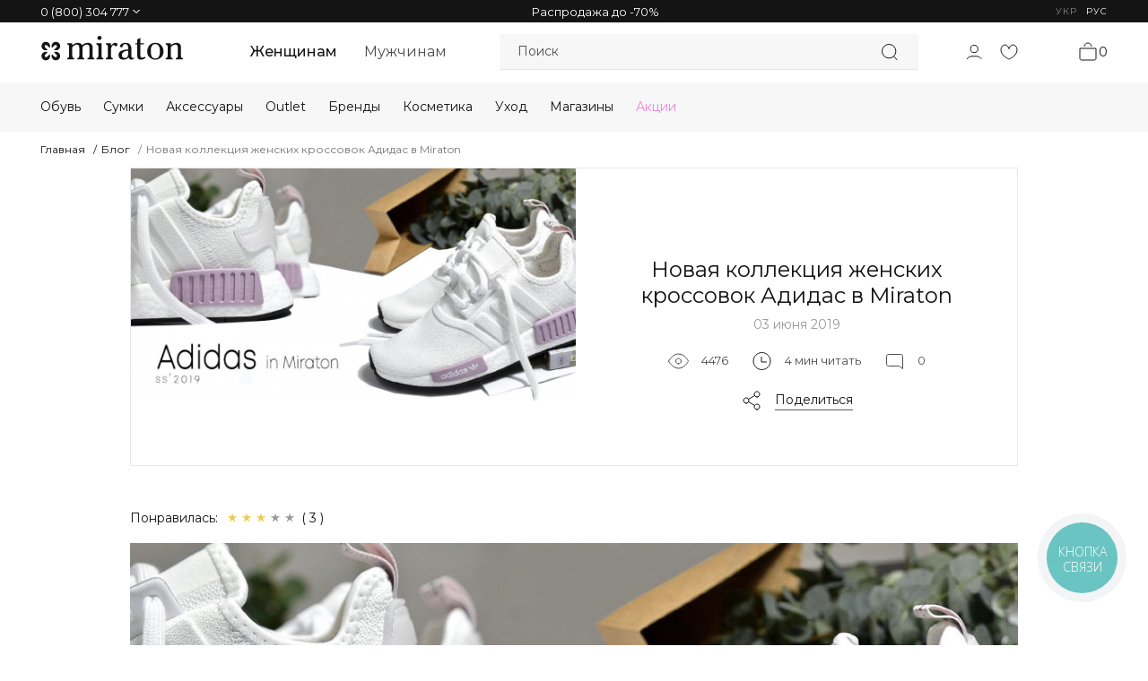

--- FILE ---
content_type: text/html; charset=UTF-8
request_url: https://www.miraton.ua/fashioncocktail/modnye-zhenskie-krossovki-adidas-v-miraton.html
body_size: 42345
content:
<!DOCTYPE html>
<html xmlns="http://www.w3.org/1999/xhtml" xml:lang="ru" lang="ru">
  <head>
      <script
              src="https://js.sentry-cdn.com/5bd7e9273b7f4e2e84ff8518126478e6.min.js"
              crossorigin="anonymous"
              data-lazy="no"
              data-skip-moving="true"
      ></script>
      






<link rel="alternate" hreflang="uk" href="https://www.miraton.ua/ua/fashioncocktail/modnye-zhenskie-krossovki-adidas-v-miraton.html" />
<link rel="alternate" hreflang="ru" href="https://www.miraton.ua/fashioncocktail/modnye-zhenskie-krossovki-adidas-v-miraton.html" />

<link rel="canonical" href="https://www.miraton.ua/fashioncocktail/modnye-zhenskie-krossovki-adidas-v-miraton.html">
<!-- dev2fun module opengraph -->
<meta property="og:title" content="С чем носить кроссовки Адидас Суперстар: модные женские модели">
<meta property="og:description" content="Модные женские кроссовки Адидас на лето ▻ Новые модели &ndash; женская коллекция 2019 ✿ Узнайте сколько стоят и с чем носить кроссовки Adidas Superstar">
<meta property="og:url" content="https://www.miraton.ua/fashioncocktail/modnye-zhenskie-krossovki-adidas-v-miraton.html">
<meta property="og:type" content="website">
<meta property="og:site_name" content="Miraton">
<meta property="og:image" content="https://www.miraton.ua/upload/iblock/4a5/krossovki_adidas_superstar_s_chem_nosit.jpg">
<meta property="twitter:image" content="https://www.miraton.ua/upload/iblock/4a5/krossovki_adidas_superstar_s_chem_nosit.jpg">
<!-- /dev2fun module opengraph -->



                  <meta name="description" content="Модные женские кроссовки Адидас на лето ▻ Новые модели – женская коллекция 2019 ✿ Узнайте сколько стоят и с чем носить кроссовки Adidas Superstar" />

      <title>С чем носить кроссовки Адидас Суперстар: модные женские модели</title>
      <meta charset="utf-8">
      	  <meta name="viewport" content="width=device-width,initial-scale=1,maximum-scale=1,user-scalable=no"/>
            <meta name="yandex-verification" content="280823e101bedc57" />
      <meta name="p:domain_verify" content="c9367847c893a3298bddecb47e4fca62"/>
      <link rel="preconnect" href="https://bitrix.info" crossorigin>

      <link rel="preconnect" href="https://fonts.gstatic.com">
      <link href="https://fonts.googleapis.com/css2?family=Montserrat:ital,wght@0,100;0,200;0,300;0,400;0,500;0,600;0,700;0,800;0,900;1,100;1,200;1,300;1,400;1,500;1,600;1,700;1,800;1,900&display=swap" rel="stylesheet">

            <style>@font-face{font-family: "PT Sans";src: url("/local/templates/miraton_composite/fonts/ptsans/PTS55F_W.eot");src: url("/local/templates/miraton_composite/fonts/ptsans/PTS55F_W.eot?#iefix") format("embedded-opentype"), url("/local/templates/miraton_composite/fonts/ptsans/PTS55F_W.woff") format("woff"), url("/local/templates/miraton_composite/fonts/ptsans/PTS55F_W.ttf") format("truetype"), url("/local/templates/miraton_composite/fonts/ptsans/PTS55F_W.svg#PTSans-Regular") format("svg");font-display: swap}@font-face{font-family: "PT Sans";font-style: italic;src: url("/local/templates/miraton_composite/fonts/ptsans/PTS56F_W.eot");src: url("/local/templates/miraton_composite/fonts/ptsans/PTS56F_W.eot?#iefix") format("embedded-opentype"), url("/local/templates/miraton_composite/fonts/ptsans/PTS56F_W.woff") format("woff"), url("/local/templates/miraton_composite/fonts/ptsans/PTS56F_W.ttf") format("truetype"), url("/local/templates/miraton_composite/fonts/ptsans/PTS56F_W.svg#PTSans-Italic") format("svg");font-display: swap}@font-face{font-family: "PT Sans";font-style: normal;font-weight: 700;src: url("/local/templates/miraton_composite/fonts/ptsans/PTS75F_W.eot");src: url("/local/templates/miraton_composite/fonts/ptsans/PTS75F_W.eot?#iefix") format("embedded-opentype"), url("/local/templates/miraton_composite/fonts/ptsans/PTS75F_W.woff") format("woff"), url("/local/templates/miraton_composite/fonts/ptsans/PTS75F_W.ttf") format("truetype"), url("/local/templates/miraton_composite/fonts/ptsans/PTS75F_W.svg#PTSans-Bold") format("svg");font-display: swap}@font-face{font-family: RobotoCondensedRegular;src: url("/local/templates/miraton_composite/fonts/roboto/RobotoCondensedRegular.eot");src: url("/local/templates/miraton_composite/fonts/roboto/RobotoCondensedRegular.eot?#iefix") format("embedded-opentype"), url("/local/templates/miraton_composite/fonts/roboto/RobotoCondensedRegular.woff") format("woff"), url("/local/templates/miraton_composite/fonts/roboto/RobotoCondensedRegular.ttf") format("truetype");font-style: normal;font-weight: 400;font-display: swap}@font-face{font-family: RobotoCondensedLight;src: url("/local/templates/miraton_composite/fonts/roboto/RobotoCondensedLight.eot");src: url("/local/templates/miraton_composite/fonts/roboto/RobotoCondensedLight.eot?#iefix") format("embedded-opentype"), url("/local/templates/miraton_composite/fonts/roboto/RobotoCondensedLight.woff") format("woff"), url("/local/templates/miraton_composite/fonts/roboto/RobotoCondensedLight.ttf") format("truetype");font-style: normal;font-weight: 400;font-display: swap}@font-face{font-family: RobotoCondensedBold;src: url("/local/templates/miraton_composite/fonts/roboto/RobotoCondensedBold.eot");src: url("/local/templates/miraton_composite/fonts/roboto/RobotoCondensedBold.eot?#iefix") format("embedded-opentype"), url("/local/templates/miraton_composite/fonts/roboto/RobotoCondensedBold.woff") format("woff"), url("/local/templates/miraton_composite/fonts/roboto/RobotoCondensedBold.ttf") format("truetype");font-style: normal;font-weight: 400;font-display: swap}@font-face{font-family: 'Google Sans';src: url('/local/templates/miraton_composite/fonts/googleSans/GoogleSans-Bold.eot');src: url('/local/templates/miraton_composite/fonts/googleSans/GoogleSans-Bold.woff2') format('woff2'),url('/local/templates/miraton_composite/fonts/googleSans/GoogleSans-Bold.woff') format('woff'),url('/local/templates/miraton_composite/fonts/googleSans/GoogleSans-Bold.eot?#iefix') format('embedded-opentype'),url('/local/templates/miraton_composite/fonts/googleSans/GoogleSans-Bold.ttf') format('truetype');font-weight: bold;font-style: normal}@font-face{font-family: 'Google Sans';src: url('/local/templates/miraton_composite/fonts/googleSans/GoogleSans-Regular.eot');src: url('/local/templates/miraton_composite/fonts/googleSans/GoogleSans-Regular.woff2') format('woff2'),url('/local/templates/miraton_composite/fonts/googleSans/GoogleSans-Regular.woff') format('woff'),url('/local/templates/miraton_composite/fonts/googleSans/GoogleSans-Regular.eot?#iefix') format('embedded-opentype'),url('/local/templates/miraton_composite/fonts/googleSans/GoogleSans-Regular.ttf') format('truetype');font-weight: normal;font-style: normal}.section-header .header .buttons .sform, .section-header .header .buttons a{-webkit-transition: all .2s ease-out;-moz-transition: all .2s ease-out;-o-transition: all .2s ease-out}a, abbr, acronym, address, applet, article, aside, audio, b, big, blockquote, body, canvas, center, cite, code, dd, del, details, dfn, div, dl, dt, em, embed, fieldset, figcaption, figure, footer, form, h1, h2, h3, h4, h5, h6, header, hgroup, html, i, iframe, img, ins, kbd, label, legend, li, mark, menu, nav, object, ol, output, p, pre, q, ruby, s, samp, section, small, span, strike, strong, sub, summary, sup, time, tt, u, ul, var, video{margin: 0;padding: 0;border: 0;font: inherit;vertical-align: baseline}article, aside, details, figcaption, figure, footer, header, hgroup, menu, nav, section{display: block}body{line-height: 1;margin: 0 auto !important}li, ol, ul{list-style: none}blockquote, q{quotes: none}button, input, select, textarea{margin: 0;font: inherit}a{color: inherit;text-decoration: inherit}*, ::after, ::before{-moz-box-sizing: border-box;-webkit-box-sizing: border-box;box-sizing: border-box}.clear::after,.clearfix::after{content: "";display: block;clear: both}::-moz-selection{background: var(--black-main);color: var(--white);text-shadow: none}::selection{background: var(--black-main);color: var(--white);text-shadow: none}html{background: #fff}body{min-width: 1150px;max-width: 1920px;font: 400 14px/1.2 'Montserrat', RobotoCondensedLight, Helvetica, Arial, sans-serif;color: #313131}.header-top-panel{background: #141414;height: 25px;color: #fff;font-family: 'Montserrat', sans-serif;display: block !important}@media (max-width: 768px){.header-top-panel{height: 45px;!important;text-align: center}}.header-top-holder{display: flex;justify-content: center;align-items: center;height: 100%;max-width: 1548px;margin: 0 auto}.header-top-phone{display: none;position: relative;color: #4e4e4e}.header-top-phone .dropdown-link{font-size: 13px;line-height: 25px;font-family: 'Montserrat', sans-serif;display: flex;align-items: center;color: #fff;padding-top: 17px}.header-top-phone .dropdown-box{left: -42px}.dropdown-link{cursor: pointer;display: flex}.dropdown-box{position: absolute;top: 100%;background: #fff;box-shadow: 0px 20px 52px 1px rgba(126, 126, 126, 0.08);width: 310px;padding: 40px 40px 45px;z-index: 2;opacity: 0;pointer-events: none;transition: opacity .3s}.section-header .header{margin: 0 auto;position: relative;padding-top: 13px;padding-bottom: 14px;font-family: 'Montserrat', sans-serif;display: flex;justify-content: space-between}.section-header .header .buttons{width: calc(100% - 159px);display: flex;justify-content: flex-end;align-items: center;padding: 0 0 0 45px}.section-header .header .buttons .sform{position: absolute;left: 0;width: 100%;transition: all .2s ease-out;background: #F7F7F7;z-index: 2}.section-header .header .buttons .sform input{display: block;width: 100%;height: 40px;background: 0 0;border: 0;border-bottom: 1px solid #E8E8E8;padding: 0 15px;color: #000;font-size: 14px}.section-header .header .buttons > a{cursor: pointer}.section-header .header .buttons .header-user-info .cabinet, .section-menu .nav-left > li .sub .subnav li a{-webkit-transition: all .2s ease-out;-moz-transition: all .2s ease-out;-o-transition: all .2s ease-out}.section-header .header .buttons a.sbutt{position: absolute;left: 0;right: 0;top: 0;bottom: 0;padding: 8px 20px;display: flex;justify-content: space-between;align-items: center;background: #f7f7f7;border-bottom: 1px solid #E8E8E8;cursor: pointer}.section-header .header .buttons a.sbutt.active{left: auto}.icon-search{background: url("/local/templates/miraton_composite/images/new-theme/search_24px.svg") center center no-repeat;width: 24px;height: 24px;display: inline-block;vertical-align: middle}.sbutt.active .icon-search{background: url("/local/templates/miraton_composite/images/new-theme/close_24px.svg") center center no-repeat}.section-header .header .buttons a.phone{background: url("/local/templates/miraton_composite/images/phone.svg") center center no-repeat}.section-header .header .buttons a.cart{display: flex;align-items: center;margin-left: 44px}.icon-cart{background: url("/local/templates/miraton_composite/images/new-theme/cart_24px.svg") center center no-repeat;width: 24px;height: 24px;display: inline-block;vertical-align: middle}a.cart:hover .icon-cart{background-image: url("/local/templates/miraton_composite/images/new-theme/cart_24px-hover.svg")}.section-header .header .buttons .count{}.section-header .header .buttons .header-user-info .cabinet{}.icon-user{background: url("/local/templates/miraton_composite/images/new-theme/user_24px.svg") center center no-repeat;width: 24px;height: 24px;display: inline-block;vertical-align: middle}a.cabinet:hover .icon-user{background-image: url("/local/templates/miraton_composite/images/new-theme/user_24px-hover.svg")}.header .favorites{margin-left: 15px}.icon-favorites{background: url("/local/templates/miraton_composite/images/new-theme/heart_24px.svg") center center no-repeat;width: 24px;height: 24px;display: inline-block;vertical-align: middle}a.favorites:hover .icon-favorites{background-image: url("/local/templates/miraton_composite/images/new-theme/heart_24px-hover.svg")}.section-menu{height: 55px;background: #F7F7F7;position: relative}.section-menu .nav-top{margin: 0 auto}.menu-dropdown{opacity: 0;pointer-events: none}.section-menu .nav-left > li .sub .subnav li a{color: #141414;font-size: 14px;line-height: 22px;transition: all .2s ease-out}.section-footer{background: #fff;background: var(--white)}.section-footer .footer{width: 100%;margin: 0 auto;padding: 0 5px}.section-footer .footer::after{content: "";display: block;clear: both}.section-footer .footer .address{font-size: 14px;color: var(--black-main)}.section-footer .footer .nav-bottom{width: 300px}.section-footer .footer .nav-bottom li{display: block;padding-bottom: 12px}.section-footer .footer .nav-bottom li.title{color: var(--black-main);font-size: 13px;text-transform: uppercase;padding-bottom: 30px}.section-subscribe::before, .section-subscribe > div::after{display: block;content: ""}.section-subscribe > div .form button{-webkit-transition: all .2s ease-out;-moz-transition: all .2s ease-out;-o-transition: all .2s ease-out}.section-subscribe{}.section-subscribe::before{}.section-subscribe > div{}.section-subscribe > div .descr{font-family: 'Montserrat', sans-serif;font-size: 14px;line-height: 22px;color: var(--black-main)}.section-subscribe > div .descr span{display: inline-block;vertical-align: middle}.section-subscribe > div .form{}.section-subscribe > div .form input{display: block;width: 100%;height: 60px;border: 1px solid #fff;-webkit-border-radius: 60px;-moz-border-radius: 60px;border-radius: 60px;background: 0 0;color: #fff;text-align: center;font-size: 13px;text-transform: uppercase;margin-bottom: 6px}.section-subscribe > div .form input::-webkit-input-placeholder{color: #fff}.section-subscribe > div .form input::-moz-placeholder{color: #fff}.section-subscribe > div .form input:-moz-placeholder{color: #fff}.section-subscribe > div .form input:-ms-input-placeholder{color: #fff}.section-subscribe > div .form input.error::-webkit-input-placeholder{color: #a00}.section-subscribe > div .form input.error::-moz-placeholder{color: #a00}.section-subscribe > div .form input.error:-moz-placeholder{color: #a00}.section-subscribe > div .form input.error:-ms-input-placeholder{color: #a00}.subscription-link{line-height:60px}.section-subscribe > div .form button, .subscription-link{display: block;width: 100%;height: 60px;border: 0;-webkit-border-radius: 60px;-moz-border-radius: 60px;border-radius: 60px;background: #fff;color: #181415;text-align: center;font-size: 20px;cursor: pointer;transition: all .2s ease-out}.section-subscribe > div .form button:hover, .subscription-link:hover{background: #86bd4a;color: #fff}.section-bottom-text{font-size: 0;width: 1110px;margin: 0 auto;padding-bottom: 70px}.section-bottom-text > div{display: inline-block;vertical-align: top;width: 350px;margin-right: 30px;padding-right: 50px}.section-bottom-text > div:last-of-type{margin-right: 0}.section-bottom-text > div .name{color: #181415;font-size: 25px;font-family: RobotoCondensedRegular;padding-bottom: 30px;text-transform: uppercase}.section-bottom-text > div .descr{color: #5f5f5f;font-size: 15px;font-family: "PT Sans"}.item-added-layer .item-info .buttons a, .layer .close{-webkit-transition: all .2s ease-out;-moz-transition: all .2s ease-out;-o-transition: all .2s ease-out;cursor: pointer}.layer-shadow{position: fixed;left: 0;top: 0;bottom: 0;right: 0;background-color: rgba(0, 0, 0, .7);z-index: 1000}.layer{position: fixed;z-index: 1001;left: 50%;top: 50%;max-width: 90%;max-height: 90%;visibility: hidden;overflow-x: visible}.layer .close{width: 29px;height: 29px;background: url("/local/templates/miraton_composite/images/close.svg") no-repeat;position: absolute;right: -45px;top: 0;transition: all .2s ease-out}.layer .close:hover{-moz-opacity: .7;-khtml-opacity: .7;-webkit-opacity: .7;opacity: .7;filter: alpha(opacity=70)}.item-added-layer .item-info .buttons a{display: inline-block;margin-right: 4px;height: 42px;line-height: 42px;padding: 0 25px;border: 0;-webkit-border-radius: 42px;-moz-border-radius: 42px;border-radius: 42px;background: #181415;color: #fff;text-align: center;font-size: 14px;transition: all .2s ease-out}.item-added-layer .one-click .form input::-webkit-input-placeholder{color: #181415}.item-added-layer .one-click .form input::-moz-placeholder{color: #181415}.item-added-layer .one-click .form input:-moz-placeholder{color: #181415}.item-added-layer .one-click .form input:-ms-input-placeholder{color: #181415}.item-added-layer .one-click .form input.error::-webkit-input-placeholder{color: #a00}.item-added-layer .one-click .form input.error::-moz-placeholder{color: #a00}.item-added-layer .one-click .form input.error:-moz-placeholder{color: #a00}.item-added-layer .one-click .form input.error:-ms-input-placeholder{color: #a00}.greeting-layer, .section-front-page{position: relative}.form-call-layer{background: #fff;width: 400px;padding: 25px}.form-call-layer .title{font-size: 25px;color: #181415;padding: 0 0 25px;text-align: center;text-transform: uppercase}.form-call-layer form input, .form-call-layer form textarea{display: inline-block;width: 100%;border: 1px solid #b1b1b1;background: #fff;height: 60px;margin-bottom: 6px;-webkit-border-radius: 12px;-moz-border-radius: 12px;border-radius: 12px;font-size: 13px;text-transform: uppercase;color: #181415;text-align: center;padding: 0 20px;resize: none}.form-call-layer form input::-webkit-input-placeholder, .form-call-layer form textarea::-webkit-input-placeholder{color: #181415}.form-call-layer form input::-moz-placeholder, .form-call-layer form textarea::-moz-placeholder{color: #181415}.form-call-layer form input:-moz-placeholder, .form-call-layer form textarea:-moz-placeholder{color: #181415}.form-call-layer form input:-ms-input-placeholder, .form-call-layer form textarea:-ms-input-placeholder{color: #181415}.form-call-layer form input.error::-webkit-input-placeholder, .form-call-layer form textarea.error::-webkit-input-placeholder{color: #a00}.form-call-layer form input.error::-moz-placeholder, .form-call-layer form textarea.error::-moz-placeholder{color: #a00}.form-call-layer form input.error:-moz-placeholder, .form-call-layer form textarea.error:-moz-placeholder{color: #a00}.form-call-layer form input.error:-ms-input-placeholder, .form-call-layer form textarea.error:-ms-input-placeholder{color: #a00}.form-call-layer form textarea{height: 100px;line-height: normal;padding: 10px 20px}.form-call-layer form button{display: inline-block;line-height: normal;width: 100%;height: 60px;text-align: center;-webkit-border-radius: 12px;-moz-border-radius: 12px;border-radius: 12px;border: 0;background: #181415;color: #fff;font-size: 20px;cursor: pointer;-webkit-transition: all .2s ease-out;-moz-transition: all .2s ease-out;-o-transition: all .2s ease-out;transition: all .2s ease-out}.form-call-layer form button:hover{background: #86bd4a}.greeting-layer{background: #fff;width: 920px}.greeting-layer .title{font-size: 25px;color: #181415;padding: 45px 0;text-align: center;text-transform: uppercase;margin: 0 25px}.greeting-layer .options{margin: 0 auto;border-bottom: 1px solid #e3e3e3;font-size: 0;width: 100%;padding: 15px 0}.greeting-layer .options div{display: inline-block;border: 1px solid #ebebeb;font-size: 19px;color: #949494;width: 366px;margin-right: 6px;height: 72px;line-height: 65px;padding-right: 40px}.greeting-layer .options div:last-of-type{margin-right: 0}.greeting-layer .options div span{display: inline-block;vertical-align: middle;line-height: 20px}.greeting-layer .options div.opt1{padding-left: 80px;background: url("/local/templates/miraton_composite/images/main/opt1.png") 31px center no-repeat #f6f6f6}.greeting-layer .options div.opt2{padding-left: 80px;background: url("/local/templates/miraton_composite/images/main/opt2.png") 31px center no-repeat #f6f6f6}.greeting-layer .options div.opt3{padding-left: 80px;background: url("/local/templates/miraton_composite/images/main/opt3.png") 37px center no-repeat #f6f6f6}.greeting-layer .options > div{width: 304px;margin-right: 4px}.greeting-layer .section-subscribe{margin-bottom: 0}.greeting-layer .section-subscribe > div{width: 100%}.greeting-layer .section-subscribe > div::after{content: "";display: block;clear: both}.greeting-layer .section-subscribe > div .descr{width: 440px;padding-left: 50px;padding-right: 20px;font-size: 23px}.greeting-layer .section-subscribe > div .form{margin-right: 50px;width: 400px}.content-news-single .center .aside .subscribe .form input::-webkit-input-placeholder{color: #fff}.content-news-single .center .aside .subscribe .form input::-moz-placeholder{color: #fff}.content-news-single .center .aside .subscribe .form input:-moz-placeholder{color: #fff}.content-news-single .center .aside .subscribe .form input:-ms-input-placeholder{color: #fff}.content-news-single .center .aside .subscribe .form input.error::-webkit-input-placeholder{color: #a00}.content-news-single .center .aside .subscribe .form input.error::-moz-placeholder{color: #a00}.content-news-single .center .aside .subscribe .form input.error:-moz-placeholder{color: #a00}.content-news-single .center .aside .subscribe .form input.error:-ms-input-placeholder{color: #a00}.section-search form input[type=text]::-webkit-input-placeholder{color: #797979}.section-search form input[type=text]::-moz-placeholder{color: #797979}.section-search form input[type=text]:-moz-placeholder{color: #797979}.section-search form input[type=text]:-ms-input-placeholder{color: #797979}.section-cart .table .promo input::-webkit-input-placeholder{color: #181415}.section-cart .table .promo input::-moz-placeholder{color: #181415}.section-cart .table .promo input:-moz-placeholder{color: #181415}.section-cart .table .promo input:-ms-input-placeholder{color: #181415}.section-cart .buttons input::-webkit-input-placeholder{color: #181415}.section-cart .buttons input::-moz-placeholder{color: #181415}.section-cart .buttons input:-moz-placeholder{color: #181415}.section-cart .buttons input:-ms-input-placeholder{color: #181415}.section-cart .buttons input.error::-webkit-input-placeholder{color: #a00}.section-cart .buttons input.error::-moz-placeholder{color: #a00}.section-cart .buttons input.error:-moz-placeholder{color: #a00}.section-cart .buttons input.error:-ms-input-placeholder{color: #a00}.section-order-address input[type=text]::-webkit-input-placeholder{color: #797979}.section-order-address input[type=text]::-moz-placeholder{color: #797979}.section-order-address input[type=text]:-moz-placeholder{color: #797979}.section-order-address input[type=text]:-ms-input-placeholder{color: #797979}.section-order-address input[type=text].error::-webkit-input-placeholder{color: #a00}.section-order-address input[type=text].error::-moz-placeholder{color: #a00}.section-order-address input[type=text].error:-moz-placeholder{color: #a00}.section-order-address input[type=text].error:-ms-input-placeholder{color: #a00}.content-reg-form input[type=text]::-webkit-input-placeholder, .content-reg-form input[type=password]::-webkit-input-placeholder{color: #797979}.content-reg-form input[type=text]::-moz-placeholder, .content-reg-form input[type=password]::-moz-placeholder{color: #797979}.content-reg-form input[type=text]:-moz-placeholder, .content-reg-form input[type=password]:-moz-placeholder{color: #797979}.content-reg-form input[type=text]:-ms-input-placeholder, .content-reg-form input[type=password]:-ms-input-placeholder{color: #797979}.content-reg-form input[type=text].error::-webkit-input-placeholder, .content-reg-form input[type=password].error::-webkit-input-placeholder{color: #a00}.content-reg-form input[type=text].error::-moz-placeholder, .content-reg-form input[type=password].error::-moz-placeholder{color: #a00}.content-reg-form input[type=text].error:-moz-placeholder, .content-reg-form input[type=password].error:-moz-placeholder{color: #a00}.content-reg-form input[type=text].error:-ms-input-placeholder, .content-reg-form input[type=password].error:-ms-input-placeholder{color: #a00}.text{color: var(--black-main);font-family: 'Montserrat', "PT Sans";font-size: 15px}.text p{margin-bottom: 15px}.text p:last-child{margin-bottom: 0}.item-added-layer .title, .site-title{font-size: 25px;text-transform: uppercase;text-align: center}.site-title{color: #181415;font-family: 'Montserrat', RobotoCondensedRegular;padding: 40px 0}.item-added-layer .title{color: #181415;padding: 45px 0;margin: 0 25px;border-bottom: 1px solid #ddd}.content-news-single{width: 1110px;margin: 0 auto;padding-bottom: 60px}body{font: normal 14px/1.2 'Montserrat', "RobotoCondensedLight", Helvetica, Arial, sans-serif !important}.callback{display: block;left: 0;width: 100%;top: 52px;overflow: scroll;max-width: 100%;max-height: 100%}.callback .form-call-layer{margin: 0 auto}.autocomplete-w1{background: url(/local/templates/miraton_composite/images/shadow.png) no-repeat bottom right;position: absolute;top: 0;left: 0;margin: 8px 0 0 6px}.autocomplete{border: 1px solid #999;background: #FFF;cursor: default;text-align: left;max-height: 350px;overflow: auto;margin: -6px 6px 6px -6px;_height: 350px;_margin: 0;_overflow-x: hidden}div.autocomplete>div{vertical-align: middle}.autocomplete div{padding: 2px 5px;white-space: nowrap}.autocomplete div{padding: 2px 5px;white-space: nowrap}div.img-autocomplete{display: inline-table;padding: 0 !important;width: 60px;margin-right: 5px}div.text-autocomplete{display: inline-table;padding: 0 !important;padding-top: 18px !important;vertical-align: top}.autocomplete .selected{background: #F0F0F0}div.autocomplete>div:last-child{height: auto !important}div.img-autocomplete img{width: 60px;height: 50px;border:none}a.link-autocomplete{display:block}@media (min-width: 1026px){.section-footer .footer .nav-bottom{width: 235px !important}}@media (max-width: 767px){.layer, .layer-shadow{max-height: 700px}.layer{left: 0 !important;width: 100% !important;right: 0;margin: auto !important}.section-header .header .buttons a.phone{display: none}.layer .greeting-layer{width: 300px;margin: 90px auto 0;position: relative}.layer .greeting-layer .section-subscribe{height: auto}.layer .greeting-layer .section-subscribe > div{height: auto}.layer .greeting-layer .section-subscribe > div .descr{width: 100%;font-size: 19px}.layer .greeting-layer .section-subscribe > div .form{margin-right: 0;width: 100%}.layer .close{right: 0px;top: -45px}}.navbar-default{background-color: #181415 !important;border-color: #181415 !important}nav.denya{display: none;position: absolute;top: 0;right: 0;width: 100%;z-index: 6666;font-size:16px}.error-404-title{margin-bottom: 15px;background-color: rgba(255, 255, 255, 0.85);border: 1px solid #18141582;border-radius: 15px;padding: 5px;color: black;font-size: 16px}.center.error-404{background-image: url("/upload/medialibrary/714/fon_404.jpg")}#back-to-top{position: fixed;bottom: 60px;right: 40px;z-index: 9999;width: 41px;height: 73px;text-align: center;line-height: 30px;color: #fff;cursor: pointer;border: 0;border-radius: 2px;text-decoration: none;transition: opacity 0.2s ease-out;opacity: 0;font-size: 16px;background-image: url("/local/templates/miraton_composite/images/new-theme/up-button.svg")}#back-to-top.show:hover{opacity: 1}#back-to-top.show{opacity: .5}.section-header .header .buttons .header-user-info a.cabinet,.section-header .header .buttons .header-user-info a.avatar-link,.section-header .header .buttons .header-user-info a.bonus-link{display: inline-block}.section-header .header .buttons .header-user-info .avatar-link{vertical-align: top;margin-right: 10px}.section-header .header .buttons .header-user-info .avatar{-webkit-border-radius: 50%;-moz-border-radius: 50%;border-radius: 50%}.section-header .header .buttons .header-user-info .bonus-link{display: inline-block;margin: 0;margin-left:10px;width: 100px;height: 40px;text-align: center;line-height: 40px;background-color: #181415;font-size: 14px;color: #fff;-webkit-border-radius: 40px;-moz-border-radius: 40px;border-radius: 40px;transition: all .2s ease-out}.section-header .header .buttons .header-user-info .bonus-link:hover{background: #86bd4a}.header-user-panel{display: flex;align-items: center;margin-left: 50px}.header-top-languages{display: none}.gender{display: flex;align-items: center;margin-right: auto}.gender a{font-size: 16px;line-height: 20px;margin: 0 0 0 30px;color: #4E4E4E}.gender .active{font-weight: 500;color: #141414}.search{position: relative;height: 40px;background: #F7F7F7;width: 467px;padding: 0 44px 0 0}.search-text{color: #4e4e4e;font-size: 14px;line-height: 17px}.sbutt.active .search-text{display: none}@media (min-width: 1280px){.header-top-holder{justify-content: space-between;max-width: 1200px;padding: 0 5px}.header-top-phone{display: block}.header-top-languages{display: flex}.header,.section-menu .nav-top,.menu-dropdown-section,.section-footer .footer{max-width: 1200px}}@media (min-width: 1550px){.header-top-holder,.section-footer .footer{max-width: 1498px;padding: 0 5px}.header,.section-menu .nav-top,.menu-dropdown-section{max-width: 1498px}.gender a{margin: 0 0 0 40px}.header-user-panel{margin-left: 98px}.search{width: 640px}}@media (min-width: 1280px){.burger-button,.mobile-menu-dropdown{display: none}}@media (max-width: 1279px){.gender,.section-menu{display: none}.search{width: auto;background: none;padding: 0;height: auto;position: static}.section-header .header .buttons .sform{display: none}div.section-header .header .buttons .sform.active{display: block;left: 0;top: 60px}.section-header .header .buttons a.sbutt{position: static;background: none;border-bottom: 0;padding: 0}}@media (max-width: 480px){.opt1, .opt2, .opt3{display: none !important}.section-bottom-text{display: none}.section-header .header .buttons a.phone{display: block !important;top: 1px;right: -210px}.section-header .header .buttons a.cart{top: -50px}.callback{display: block;left: 0px;width: 320px !important;top: 52px;overflow: scroll}.layer-shadow{display: block}.form-call-layer{background: #fff;width: 100%;margin: 65px 0 0 !important}.section-header{}nav.denya{display: block}.section-header .header-up span{}.section-header .header-up span:nth-child(1){}.section-header .header .buttons a.phone{display: none}body{min-width: 100% !important;max-width: 100% !important}body > div:not(.autocomplete-container){}.opt1, .opt2, .opt3{width: 100% !important}.section-header .header-up{height: auto}.section-header .header{}.section-subscribe{max-width: 100%;margin: 0;position: relative}.section-subscribe > div{}.section-subscribe > div .descr{width: 100%;font-size: 18px;text-align: center;padding: 0 25px}.section-subscribe > div .form{}.section-subscribe > div .form input{width: 100%;border-radius: 0;background: rgba(0, 0, 0, .77);margin-bottom: 0;border: 0}.section-subscribe > div .form button{border-radius: 0px;background: #86bd4a;color: #fff}.section-bottom-text{font-size: 0px;width: 1110px;margin: 0;padding-bottom: 0;padding: 15px}.section-bottom-text > div{display: inline-block;vertical-align: top;width: 100%;margin-right: 0;padding-right: 0;padding-bottom: 30px}.section-footer .footer{width: 100%;margin: 0px auto}.section-footer .footer .nav-bottom{float: left;margin-top: 47px;width: 100%;margin-bottom: 0;padding-left: 15px}.layer{display: none}.header{}.section-header .header .buttons{}.section-header .header .buttons .sform{}.section-header .header .buttons a.sbutt{}.section-header .header .buttons .count{}.section-header .header .buttons a.cart{}.section-header .header .buttons .header-user-info .cabinet{}.section-menu{display: none}}@media (min-width: 481px) and (max-width: 767px){.section-header .header .buttons a.phone{}.section-header .header .buttons a.cart{}.callback{display: block}.layer-shadow{width: 100% !important;display: block}.layer{left: calc(50% - 200px);position: absolute !important;top: 20%}nav.denya{display: block}.section-header .header-up span{}.section-header .header-up span:nth-child(1){}body{min-width: 100% !important;max-width: 100% !important}.section-menu{display: none}.section-header .header-up{margin-top: 50px !important}body > div:not(.autocomplete-container){}.opt1, .opt2, .opt3{width: 100% !important}.section-header .header-up{height: auto}.section-header .header{height: auto;width: 100%}.section-subscribe{}.section-subscribe > div{width: 100%}.section-subscribe > div .descr{width: 100%;font-size: 18px;text-align: center;padding: 0 25px}.section-subscribe > div .form{}.section-subscribe > div .form input{width: 100%;border-radius: 0;background: rgba(0, 0, 0, .77);margin-bottom: 0;border: 0}.section-subscribe > div .form button{border-radius: 0px;background: #86bd4a;color: #fff}.section-bottom-text{font-size: 0px;width: 1110px;margin: 0;padding-bottom: 0;padding: 15px}.section-bottom-text > div{display: inline-block;vertical-align: top;width: 100%;margin-right: 0;padding-right: 0;padding-bottom: 30px}.section-footer .footer{width: 100%;margin: 0px auto}.section-footer .footer .nav-bottom{float: left;margin-top: 47px;width: 100%;margin-bottom: 0;padding-left: 15px}.layer{display: none}.layer.callback{display: block;left: 0 !important;width: 100%;top: 52px;overflow: scroll;max-width: 100%;max-height: 100%}.callback .form-call-layer{margin: 60px auto 0}.layer .greeting-layer{width: 400px}.layer .greeting-layer .section-subscribe{height: auto}.layer .greeting-layer .section-subscribe > div{height: auto}.layer .greeting-layer .section-subscribe > div .descr{width: 100%}.layer .greeting-layer .section-subscribe > div .form{margin-right: 0;width: 100%}.header{}}@media (max-width: 767px){.densearch{position: absolute;top: 8px}.densearch input{height: 34px}}@media (max-width: 1024px){.section-header .header .buttons .header-user-info a.avatar-link,.section-header .header .buttons .header-user-info a.bonus-link{display: none}}@media (min-width: 768px) and (max-width: 1122px){.densearch{position: absolute;top: 8px;right: 16px}.densearch input{height: 34px}}@media (min-width: 1026px) and (max-width: 1185px){.section-header .lang{}.layer-shadow{width: 100% !important;display: block}.layer{left: calc(50% - 450px) !important;position: absolute !important;margin-left: 0px !important;margin-top: 0px !important;top: 25px}.layer.callback{display: block;left: 0 !important;width: 100%;top: 52px;overflow: scroll;max-width: 100%;max-height: 100%}.callback .form-call-layer{margin: 0 auto}}@media (min-width: 768px) and (max-width: 1024px){body{overflow-x: hidden}.section-header .lang{}.layer-shadow{width: 100% !important;display: block}.layer{left: calc(50% - 200px) !important;position: absolute !important;margin-left: 0px !important;top: 20%}.layer{top: 60px !important;max-width: 400px}.callback{display: block;left: 0 !important;width: 100%;top: 52px;overflow: scroll;max-width: 100%;max-height: 100%}.callback .form-call-layer{margin: 0 auto}.callback{margin-top: 10px !important}.layer, .layer-shadow{}body{min-width: 100% !important;max-width: 100% !important}.section-menu{display: none}.section-header .header-up{margin-top: 50px !important}body > div:not(.layer):not(.layer-shadow):not(.autocomplete-container){}nav.denya{display: block}.layer .greeting-layer .options div{width: 100%;height: 55px;line-height: 47px}.opt1, .opt2, .opt3{}.section-header .header-up{height: auto;font-size: 12px}.section-header .header{width: 100%}.section-subscribe{}.layer .greeting-layer .title{padding: 30px 0px}.layer .greeting-layer .section-subscribe > div .descr{width: 100%;padding: 0 20px;height: 170px;line-height: 170px;float: none}.layer .greeting-layer .section-subscribe > div .form{margin: 0 auto;width: 70%;float: none}.layer .greeting-layer{width: 400px}.layer .close{right: -30px}.section-subscribe > div{}.section-subscribe > div .descr{width: 100%;font-size: 18px;text-align: center;padding: 0 25px}.section-subscribe > div .form{}.section-subscribe > div .form input{width: 100%;border-radius: 0;background: rgba(0, 0, 0, .77);margin-bottom: 0;border: 0}.section-subscribe > div .form button{border-radius: 0px;background: #86bd4a;color: #fff}.section-bottom-text{font-size: 0px;width: 1110px;margin: 0;padding-bottom: 0;padding: 15px}.section-bottom-text > div{display: inline-block;vertical-align: top;width: 100%;margin-right: 0;padding-right: 0;padding-bottom: 30px}.section-footer .footer{width: 100%;margin: 0px auto}.section-footer .footer .nav-bottom{float: left;margin-top: 19px;width: 172px;margin-bottom: 0px;padding-left: 0px}.section-footer .footer .nav-bottom li{display: block;padding-bottom: 0px}.layer{}.header{}.section-header .header .buttons .count{}.section-header .header .buttons a.cart{}.section-header .header .buttons .header-user-info .cabinet{}.section-header .header .buttons a.phone{}.section-header .header .logo{}.autocomplete-w1{left:-220px}}.layer .form-call-layer{position: relative}.layer .form-call-layer .close{}@media (min-width: 1026px) and (max-width: 1185px){body{min-width: 100%;max-width: 100%}body > div{}.section-menu{overflow: inherit}.layer .form-call-layer{margin: 0 auto}.layer .form-call-layer .close{}.section-footer .footer .nav-bottom{width: 230px}.section-header .header{width: 100%}.section-header .header .logo{}.section-header .header .buttons{}.section-subscribe{}.section-subscribe > div .descr{width: 60%}.section-subscribe > div .form{}.section-subscribe > div{}.section-bottom-text{width: 1026px;margin: 0 auto}.section-bottom-text > div{width: 33.2%;margin-right: 0;padding-right: 25px;padding-left: 25px}.section-footer .footer{width: 100%}.section-footer .footer{padding: 0 20px}}.section-cart .table .promo input::-webkit-input-placeholder{color: #181415}.section-cart .table .promo input::-moz-placeholder{color: #181415}.section-cart .table .promo input:-moz-placeholder{color: #181415}.section-cart .table .promo input:-ms-input-placeholder{color: #181415}.section-cart .buttons input::-webkit-input-placeholder{color: #181415}.section-cart .buttons input::-moz-placeholder{color: #181415}.section-cart .buttons input:-moz-placeholder{color: #181415}.section-cart .buttons input:-ms-input-placeholder{color: #181415}.section-cart .buttons input.error::-webkit-input-placeholder{color: #a00}.section-cart .buttons input.error::-moz-placeholder{color: #a00}.section-cart .buttons input.error:-moz-placeholder{color: #a00}.section-cart .buttons input.error:-ms-input-placeholder{color: #a00}button.ui-button::-moz-focus-inner{border: 0;padding: 0}html{-ms-text-size-adjust: 100%;-webkit-text-size-adjust: 100%}body{margin: 0}article, aside, details, figcaption, figure, footer, header, hgroup, main, menu, nav, section, summary{display: block}video{display: inline-block;vertical-align: baseline}audio{display: inline-block;vertical-align: baseline}canvas{display: inline-block;vertical-align: baseline}a{background-color: transparent}a,a:active,a:hover{outline: 0}b, strong{}dfn{font-style: italic}h1{font-size: 2em;margin: .67em 0}mark{background: #ff0;color: #000}small{font-size: 80%}sub, sup{font-size: 75%;line-height: 0;position: relative;vertical-align: baseline}sup{top: -.5em}sub{bottom: -.25em}img{border: 0}svg:not(:root){overflow: hidden}figure{margin: 1em 40px}pre{overflow: auto}code, kbd, pre, samp{font-family: monospace, monospace;font-size: 1em}button, input, optgroup, select, textarea{color: inherit;font: inherit;margin: 0}button{cursor: pointer;overflow: visible}button, select{text-transform: none}button, html input[type="button"], input[type="reset"], input[type="submit"]{-webkit-appearance: button;cursor: pointer}button::-moz-focus-inner, input::-moz-focus-inner{border: 0;padding: 0}input{line-height: normal}input[type="number"]::-webkit-inner-spin-button, input[type="number"]::-webkit-outer-spin-button{height: auto}input[type="search"]::-webkit-search-cancel-button, input[type="search"]::-webkit-search-decoration{-webkit-appearance: none}fieldset{border: 1px solid #c0c0c0;margin: 0 2px;padding: .35em .625em .75em}legend{border: 0;padding: 0}textarea{overflow: auto}optgroup{}*{-webkit-box-sizing: border-box;-moz-box-sizing: border-box;box-sizing: border-box}html{font-size: 10px;-webkit-tap-highlight-color: rgba(0, 0, 0, 0)}body{font-family: 'Montserrat', "Helvetica Neue", Helvetica, Arial, sans-serif;font-size: 14px;line-height: 1.42857143;color: #333;background-color: #fff}input, button, select, textarea{font-family: inherit;font-size: inherit;line-height: inherit}a{text-decoration: none}.link:focus-visible{outline: none}figure{margin: 0}img{vertical-align: middle}.sr-only{position: absolute;width: 1px;height: 1px;margin: -1px;padding: 0;overflow: hidden;clip: rect(0, 0, 0, 0);border: 0}fieldset{padding: 0;margin: 0;border: 0;min-width: 0}legend{display: block;width: 100%;padding: 0;margin-bottom: 20px;font-size: 21px;line-height: inherit;color: #333;border: 0;border-bottom: 1px solid #e5e5e5}label{display: inline-block;max-width: 100%;margin-bottom: 5px}output{display: block;padding-top: 7px;font-size: 14px;line-height: 1.42857143;color: #555}.form-control::-moz-placeholder{color: #999;opacity: 1}.form-control:-ms-input-placeholder{color: #999}.form-control::-webkit-input-placeholder{color: #999}.form-control::-ms-expand{border: 0;background-color: transparent}.collapse{display: none}.nav{margin-bottom: 0;padding-left: 0;list-style: none}.navbar{position: relative;min-height: 50px;margin-bottom: 20px;border: 1px solid transparent}@media (min-width: 768px){.navbar{border-radius: 4px}}@media (min-width: 768px){.navbar-header{float: left}}.navbar-collapse{overflow-x: visible;padding-right: 15px;padding-left: 15px;border-top: 1px solid transparent;-webkit-box-shadow: inset 0 1px 0 rgba(255, 255, 255, .1);box-shadow: inset 0 1px 0 rgba(255, 255, 255, .1);-webkit-overflow-scrolling: touch}@media (min-width: 768px){.navbar-collapse{width: auto;border-top: 0;-webkit-box-shadow: none;box-shadow: none}.navbar-collapse.collapse{display: block !important;height: auto !important;padding-bottom: 0;overflow: visible !important}}.container > .navbar-header, .container-fluid > .navbar-header, .container > .navbar-collapse, .container-fluid > .navbar-collapse{margin-right: -15px;margin-left: -15px}@media (min-width: 768px){.container > .navbar-header, .container-fluid > .navbar-header, .container > .navbar-collapse, .container-fluid > .navbar-collapse{margin-right: 0;margin-left: 0}}.navbar-toggle{position: relative;float: right;margin-right: 15px;padding: 9px 10px;margin-top: 8px;margin-bottom: 8px;background-color: transparent;background-image: none;border: 1px solid transparent;border-radius: 4px}.navbar-toggle:focus{outline: 0}.navbar-toggle .icon-bar{display: block;width: 22px;height: 2px;border-radius: 1px}.navbar-toggle .icon-bar + .icon-bar{margin-top: 4px}@media (min-width: 768px){.navbar-toggle{display: none}}.navbar-nav{margin: 7.5px -15px}@media (min-width: 768px){.navbar-nav{float: left;margin: 0}}@media (max-width: 768px){.autocomplete-w1{left:0}.section-header .lang{}}.navbar-default{background-color: #f8f8f8;border-color: #e7e7e7}.navbar-default .navbar-toggle{border-color: #ddd}.navbar-default .navbar-toggle .icon-bar{background-color: #888}.navbar-default .navbar-collapse, .navbar-default .navbar-form{border-color: #e7e7e7}img.lazy-load{opacity:0}img.lazy-load.loaded{opacity:1;max-width: 100%}@media (min-width: 1550px){.section-header .header .buttons{padding-left: 58px}.section-header .header .buttons a.cart{margin-left: 68px}}.section-path{background: var(--white)}.section-path ul{margin: 0 auto;padding: 0 5px;width: 100%;white-space: nowrap;overflow-x: auto}.section-path ul li{display: inline-block;position: relative;font-size: 12px;line-height: 20px;padding: 10px 0 10px 9px;margin-left: 9px}.section-path ul li:first-child{padding-left: 0;margin-left: 0}.section-path ul li:first-child::before{display: none}.section-path ul li::before{position: absolute;content: "/";left: 0}.section-path ul li:last-of-type{color: var(--grey-brown)}.section-path ul li:last-of-type a{color: var(--grey-brown)}.section-path ul li a{color: var(--black-main);transition: all .2s ease-out}@media (min-width: 768px){.section-path ul{padding-left: 17px;padding-right: 17px}}@media (min-width: 1280px){.section-path ul{max-width: 1200px;padding: 0 5px}}@media (min-width: 1550px){.section-path ul{max-width: 1498px}}.text{font-family: 'Google Sans';font-size: 15px;line-height: 170%}.product-brand{font-family: 'Montserrat', sans-serif}.text a{display: inline-flex;font-size: 14px;line-height: 22px;border-bottom: 1px solid rgba(20,20,20,.7);color: var(--black-main);transition: all .3s;cursor: pointer}.products-section a{border-bottom: none}.text a + a{margin-left: 10px}.text b, .text strong{font-weight: 700}.text p{margin-bottom: 15px}.text p:last-child{margin-bottom: 0}.item-added-layer .title, .site-title{font-size: 25px;text-transform: uppercase;text-align: center}.site-title{color: #181415;font-family: 'Montserrat', sans-serif;padding: 40px 0}.item-added-layer .title{color: #181415;padding: 45px 0;margin: 0 25px;border-bottom: 1px solid #ddd}.content-news-single{width: 1110px;margin: 0 auto;padding-bottom: 60px}.content-news-single .comments > div{display: inline-block;vertical-align: top;width: 50%;padding: 35px 30px}.content-news-single .comments > div > h3{font-size: 25px;color: #333;padding-bottom: 20px}.content-news-single .center .text{display: inline-block;vertical-align: top;position: relative}.content-news-single .center .text::after{content: "";display: block;clear: both}.content-news-single .center .text img{max-width: 100%}.content-news-single .center .text .social{padding-top: 35px;text-align: right;font-size: 20px;color: #636363}.content-news-single .center .text .social span{display: inline-block;vertical-align: middle;padding-right: 20px;font-family: RobotoCondensedLight}.content-news-single .center .text .social a{display: inline-block;vertical-align: middle;width: 30px;height: 30px;margin-left: 4px;-webkit-border-radius: 50%;-moz-border-radius: 50%;border-radius: 50%;background: center center no-repeat #ccc;-webkit-transition: all .2s ease-out;-moz-transition: all .2s ease-out;-o-transition: all .2s ease-out;transition: all .2s ease-out;cursor: pointer}.content-news-single .center .text .social a:hover{background-color: #181415}.content-news-single .center .text .social a.vk{background-image: url("/local/templates/miraton_composite/components/bitrix/news.detail/miraton-fashioncocktail/images/vk.svg")}.content-news-single .center .text .social a.fb{background-image: url("/local/templates/miraton_composite/components/bitrix/news.detail/miraton-fashioncocktail/images/fb.svg")}.content-news-single .center .aside{display: inline-block;vertical-align: top;width: 255px;height: 360px}.content-news-single .center .aside .subscribe{padding: 30px 15px;background: url("/local/templates/miraton_composite/components/bitrix/news.detail/miraton-fashioncocktail/images/subscribe.jpg") no-repeat}.content-news-single .center .aside .subscribe .descr{font-family: RobotoCondensedRegular;font-size: 18px;color: #fff;padding-bottom: 30px;text-transform: uppercase}.content-news-single .center .aside .subscribe .form{padding: 20px 0;border-top: 1px solid #fff;border-bottom: 1px solid #fff}.content-news-single .center .aside .subscribe .form input{display: block;width: 100%;height: 50px;border: 1px solid #fff;-webkit-border-radius: 50px;-moz-border-radius: 50px;border-radius: 50px;background: 0 0;color: #fff;text-align: center;font-size: 13px;text-transform: uppercase;margin-bottom: 6px}.content-news-single .center .aside .subscribe .form button{display: block;width: 100%;height: 50px;border: 0;-webkit-border-radius: 50px;-moz-border-radius: 50px;border-radius: 50px;background: #fff;color: #181415;text-align: center;font-size: 16px;cursor: pointer;-webkit-transition: all .2s ease-out;-moz-transition: all .2s ease-out;-o-transition: all .2s ease-out;transition: all .2s ease-out}.content-news-single .center .aside .subscribe .form button:hover{background: #86bd4a;color: #fff}.external-share.infopage{margin-top:0;padding-top:0}.share-fc{float:left;width: 200px;text-align: left}.share-fc .bx_item_detail_rating{margin:0}.share-fc .bx_item_detail_rating .bx_stars_container{width: 90px}.share-fc .bx_item_detail_rating .bx_stars_bg{background-size: 100%}.share-fc .title-share{display: inline-block;vertical-align: middle;padding-right: 20px;font-family: RobotoCondensedLight;margin-bottom: 5px;font-size: 20px}.fashioncocktail-blog .blog-block-img{margin-bottom: 10px}.blog-section-slider{margin: 30px 0}.blog-promo{margin: 20px 0}.blog-promo img{width: 100%}.fashioncocktail-blog .blog-block-img img{margin: auto}@media(min-width: 1280px){.blog-block-img{width: 496px}.fashioncocktail-blog .blog-block-img img{width: 100%;margin: 0}.blog-block-info{width: calc(100% - 496px);padding: 72px 40px 40px}.blog-block-info img{width: 100%}.fashioncocktail-blog .blog-block-img{margin-bottom: 0}.fashioncocktail-blog .blog-block{padding: 0;margin: 20px 0}}.blog-item-middle{font-size: 14px;line-height: 160%;color: #141414;margin: 0 0 5px;display: -webkit-box;-webkit-line-clamp: 2;-webkit-box-orient: vertical;overflow: hidden}</style>            
            <link rel="shortcut icon" type="image/png" href="/local/templates/miraton_composite/images/favicon.png" />
      <link rel="manifest" href="/manifest.json">
      <link rel="mask-icon" href="/safari-pinned-tab.svg" color="#5bbad5">
      <meta name="theme-color" content="#ffffff">

      <!-- Google Tag Manager -->
      <script data-skip-moving="true" async>(function(w,d,s,l,i){w[l]=w[l]||[];w[l].push({'gtm.start':
                  new Date().getTime(),event:'gtm.js'});var f=d.getElementsByTagName(s)[0],
              j=d.createElement(s),dl=l!='dataLayer'?'&l='+l:'';j.async=true;j.src=
              'https://www.googletagmanager.com/gtm.js?id='+i+dl;f.parentNode.insertBefore(j,f);
    	      })(window,document,'script','dataLayer','GTM-TLQZKFV');</script>
      <!-- End Google Tag Manager -->
      <!--tiktok-->
      <script data-skip-moving="true" async>
          !function (w, d, t) {
              w.TiktokAnalyticsObject=t;var ttq=w[t]=w[t]||[];ttq.methods=["page","track","identify","instances","debug","on","off","once","ready","alias","group","enableCookie","disableCookie"],ttq.setAndDefer=function(t,e){t[e]=function(){t.push([e].concat(Array.prototype.slice.call(arguments,0)))}};for(var i=0;i<ttq.methods.length;i++)ttq.setAndDefer(ttq,ttq.methods[i]);ttq.instance=function(t){for(var e=ttq._i[t]||[],n=0;n<ttq.methods.length;n++)ttq.setAndDefer(e,ttq.methods[n]);return e},ttq.load=function(e,n){var i="https://analytics.tiktok.com/i18n/pixel/events.js";ttq._i=ttq._i||{},ttq._i[e]=[],ttq._i[e]._u=i,ttq._t=ttq._t||{},ttq._t[e]=+new Date,ttq._o=ttq._o||{},ttq._o[e]=n||{};var o=document.createElement("script");o.type="text/javascript",o.async=!0,o.src=i+"?sdkid="+e+"&lib="+t;var a=document.getElementsByTagName("script")[0];a.parentNode.insertBefore(o,a)};


              ttq.load('BVQ3JJASSNPSTE1E1CQ0');
              ttq.page();
          }(window, document, 'ttq');
      </script>

<!-- Hotjar Tracking Code for https://www.miraton.ua/ -->
      <!--'start_frame_cache_rtb_code'--><script data-skip-moving="true">
				(function (w,d,dn,t){w[dn]=w[dn]||[];w[dn].push({eventType:'init',value:t,dc:''});
				var f=d.getElementsByTagName('script')[0],c=d.createElement('script');c.async=true;
				c.src='https://tags.creativecdn.com/0dJDNHJjyNxPTeBXwqpk.js';
				f.parentNode.insertBefore(c,f);})(window,document,'rtbhEvents','0dJDNHJjyNxPTeBXwqpk');
				</script><!--'end_frame_cache_rtb_code'-->
			<!-- Esputnik -->
	<script data-skip-moving="true">
		(function(i,s,o,g,r,a,m){
		i["esSdk"] = r;
		i[r] = i[r] || function() {
			(i[r].q = i[r].q || []).push(arguments)
		}, a=s.createElement(o), m=s.getElementsByTagName(o)[0]; a.async=1; a.src=g;
		m.parentNode.insertBefore(a,m)}
		) (window, document, "script", "https://esputnik.com/scripts/v1/public/scripts?apiKey=eyJhbGciOiJSUzI1NiJ9.[base64].sdWeTRhpuNdhFfV8YIOSKGhbHkSgRpBGrpJNGHmVEvEOF55YmsDFxZSS-TNDTmeBWBe-D4mhDg2_XX-a570hng&domain=A4DB25FF-323E-405E-96FB-D9AFED7BC2EF", "es");
		es("pushOn");
	</script>
      <script data-skip-moving="true">
				(function (w,d,dn,t){w[dn]=w[dn]||[];w[dn].push({eventType:'init',value:t,dc:''});
				var f=d.getElementsByTagName('script')[0],c=d.createElement('script');c.async=true;
				c.src='https://tags.creativecdn.com/0dJDNHJjyNxPTeBXwqpk.js';
				f.parentNode.insertBefore(c,f);})(window,document,'rtbhEvents','0dJDNHJjyNxPTeBXwqpk');
				</script>  <!-- Hotlab\Microm --><script data-skip-moving="true">window.HotLab=window.HotLab||{};window.HotLab.Microm={"Breadcrumb":true,"Business":true,"Product":false,"Article":false,"version":"5.0.3","format":{"json-ld":true,"microdata":"Disabled"}};</script><script type="application/ld+json" data-skip-moving="true">{"@context":"http://schema.org","@type":"BreadcrumbList","itemListElement":[{"@type":"ListItem","position":1,"item":{"@id":"/fashioncocktail/", "name":"Блог"}}]}</script><script type="application/ld+json" data-skip-moving="true">{"@context":"http://schema.org","@type":"Store","@id":"https://www.miraton.ua","name":"Miraton","address":{"@type":"PostalAddress","streetAddress":"Katerininskaya Street, 18","addressLocality":"Odessa","addressRegion":"Odesskaya oblast","postalCode":"65026","addressCountry":"UA"},"geo":{"@type":"GeoCoordinates","latitude":"46.483250","longitude":"30.738722"},"url":"https://www.miraton.ua","image":"https://www.miraton.ua/local/templates/miraton_composite/images/logo.svg","email":"Miraton Fashion Market &lt;info@miraton.ua&gt;","logo":"https://www.miraton.ua/local/templates/miraton_composite/images/logo.svg","telephone":"0 (800) 304 777","priceRange":"500-16000"}</script><!-- end Hotlab\Microm --></head>
        <script data-skip-moving="true">(function(w, d, n) {var cl = "bx-core";var ht = d.documentElement;var htc = ht ? ht.className : undefined;if (htc === undefined || htc.indexOf(cl) !== -1){return;}var ua = n.userAgent;if (/(iPad;)|(iPhone;)/i.test(ua)){cl += " bx-ios";}else if (/Windows/i.test(ua)){cl += ' bx-win';}else if (/Macintosh/i.test(ua)){cl += " bx-mac";}else if (/Linux/i.test(ua) && !/Android/i.test(ua)){cl += " bx-linux";}else if (/Android/i.test(ua)){cl += " bx-android";}cl += (/(ipad|iphone|android|mobile|touch)/i.test(ua) ? " bx-touch" : " bx-no-touch");cl += w.devicePixelRatio && w.devicePixelRatio >= 2? " bx-retina": " bx-no-retina";if (/AppleWebKit/.test(ua)){cl += " bx-chrome";}else if (/Opera/.test(ua)){cl += " bx-opera";}else if (/Firefox/.test(ua)){cl += " bx-firefox";}ht.className = htc ? htc + " " + cl : cl;})(window, document, navigator);</script>


<link href="/bitrix/js/intranet/intranet-common.min.css?174182055661199" type="text/css"  rel="stylesheet" />
<link href="/bitrix/cache/css/s1/miraton_composite/page_e62e65f95c57012f9bdadda6b659ddb4/page_e62e65f95c57012f9bdadda6b659ddb4_v1.css?176821076813887" type="text/css"  rel="stylesheet" />
<link href="/bitrix/cache/css/s1/miraton_composite/template_9cf7d8ea0f55b32bee757d11c362bc79/template_9cf7d8ea0f55b32bee757d11c362bc79_v1.css?1769414583345370" type="text/css"  data-template-style="true" rel="stylesheet" />
<body class="">

<!-- Google Tag Manager (noscript) -->
<noscript><iframe src="https://www.googletagmanager.com/ns.html?id=GTM-TLQZKFV"
               height="0" width="0" style="display:none;visibility:hidden"></iframe></noscript><!-- End Google Tag Manager (noscript) -->

<div id="fb-root"></div>
<div class="section-header section-header-top-panel">
  <div class="header-top-panel">
    <div class="header-top-holder">
      <div class="header-top-phone dropdown-section">
          <div class="dropdown-link">
	 0 (800) 304 777 <i class="icon-dropdown"></i>
</div>
<div class="dropdown-box">
	<div class="dropdown-box-holder">
		<ul class="phone">
			<li><a href="tel:0800304777">0 (800) 304 777</a></li>
		</ul>
 <span class="phone-title">Горячая линия</span>
		<ul class="phone">
			<li><a href="tel:380675570250">+38 (067) 557 02 50</a></li>
			<li><a href="tel:380666462746">+38 (066) 646 27 46</a></li>
			<li><a href="tel:380633948040">+38 (063) 394 80 40</a></li>
		</ul>
 <span class="phone-title">Интернет-магазин</span>
		<div class="phone-section">
 <span class="work-time">Пн-Вс с 9:00 до 19:00<br>
 </span>
		</div>
		<div class="phone-section">
 <a data-type="ajax" data-src="/ajax/callback.php" href="javascript:void(0);" id="popupbutton"> <i class="icon-phone"></i> <span class="callback-link">Oбратный звонок</span> </a>
		</div>
	</div>
</div>
 <br>      </div>
      <div class="header-top-text">
          <p style="text-align: center;color: #ffff;">
	Распродажа до -70% <span id="promo-prefix" style="display: none;">&nbsp;</span> <span id="promo-days" class="promo-days" aria-hidden="true"></span> <span id="promo-time" class="promo-time"></span>
</p>
      </div>
      <div class="header-top-languages">
                        <a href="/ua/fashioncocktail/modnye-zhenskie-krossovki-adidas-v-miraton.html">УКР</a>
              <span class="active">РУС</span>
                </div>
            </div>
  </div>

  <div class="header ">
    <div class="burger-button">
      <div class="burger-toggle">
        <span></span>
        <span></span>
        <span></span>
      </div>
    </div>

    <a href="/" class="logo">
        <img src="/local/templates/miraton_composite/images/logo.svg?162741597665632" >
        
    </a>
    <div class="buttons">
      <div class="gender">
                        <a href="javascript:void(0);" data-tab="women" class="">Женщинам</a>
                        <a href="javascript:void(0);" data-tab="men" class="">Мужчинам</a>
                </div>

      <div class="search">
        


<div class="sform">
    <form id="form1" action="/search/" method="get">
        <input type="hidden" id="serchlang" name="lang" value="/">
        <input id="front_search_query" name="q" onkeyup="checkKeyPress()" placeholder="Поиск по названию, бренду, артикулу" type="text" />
        <span class="input-clear"></span>

        <!-- search result category -->
        <div class="search-result">

        </div>
        <!-- ../search result category -->
    </form>
    <div id="ajax_form"></div>
</div>        <a class="sbutt" href="javascript:void(0)">
          <span class="search-text">Поиск</span>
          <i class="icon-search"></i>
        </a>
      </div>


      <div class="header-user-panel">
        <div class="header-user-info">
          <!--'start_frame_cache_header-user-info'-->          <a href="/personal/" class="cabinet">
            <i class="icon-user"></i>
          </a>
          <!--'end_frame_cache_header-user-info'-->        </div>
        <a href="/personal/wishlist/" class="favorites">
          <i class="icon-favorites"></i>
          <span class="count"></span>
        </a>
        <a href="javascript:void(0);" onclick="openBasket();" class="cart">
          <i class="icon-cart"></i>
          <span class="count-basket">
          <!--'start_frame_cache_oLJPsr'-->0<!--'end_frame_cache_oLJPsr'-->          </span>
        </a>
      </div>
    </div>
  </div>
</div>


    <div class="section-menu a2">
        <div class="nav-top">
                                                <ul class="header-nav " data-content="women">
                                                                                      <!-- second level-->
                                    <li >
                                        <a  href="/catalog/women/shoes/">Обувь</a>
                                                                                    <div class="menu-dropdown">
                                                <div class="menu-dropdown-section">
                                                                                                        <div class="menu-dropdown-col">
                                                        <ul class="menu-dropdown-list menu-list-2 q1">
                                                                                                                                    	<!-- third level-->
                                                                        <li>
                                                                            <a class="underline " href="/catalog/women/shoes/">
                                                                                <span class="menu-dropdown-txt">Вся обувь</span>
                                                                            </a>
                                                                        </li>
                                                                    	<!-- third level-->
                                                                        <li>
                                                                            <a class="sale new-collection " href="/catalog/women/shoes/sale/">
                                                                                <span class="menu-dropdown-txt">Распродажа до -70%</span>
                                                                            </a>
                                                                        </li>
                                                                    	<!-- third level-->
                                                                        <li>
                                                                            <a class="sale new-collection " href="/catalog/women/shoes/hot_offer/">
                                                                                <span class="menu-dropdown-txt">Зимняя обувь</span>
                                                                            </a>
                                                                        </li>
                                                                    	<!-- third level-->
                                                                        <li>
                                                                            <a class="" href="/catalog/women/shoes/botinki/">
                                                                                <span class="menu-dropdown-txt">Ботинки</span>
                                                                            </a>
                                                                        </li>
                                                                    	<!-- third level-->
                                                                        <li>
                                                                            <a class="" href="/catalog/women/shoes/uggi/">
                                                                                <span class="menu-dropdown-txt">Угги</span>
                                                                            </a>
                                                                        </li>
                                                                    	<!-- third level-->
                                                                        <li>
                                                                            <a class="" href="/catalog/women/shoes/dutiki/">
                                                                                <span class="menu-dropdown-txt">Дутики</span>
                                                                            </a>
                                                                        </li>
                                                                    	<!-- third level-->
                                                                        <li>
                                                                            <a class="" href="/catalog/women/shoes/sapogi/">
                                                                                <span class="menu-dropdown-txt">Сапоги</span>
                                                                            </a>
                                                                        </li>
                                                                    	<!-- third level-->
                                                                        <li>
                                                                            <a class="" href="/catalog/women/shoes/botforty/">
                                                                                <span class="menu-dropdown-txt">Ботфорты</span>
                                                                            </a>
                                                                        </li>
                                                                    	<!-- third level-->
                                                                        <li>
                                                                            <a class="" href="/catalog/women/shoes/kedy/">
                                                                                <span class="menu-dropdown-txt">Кеды</span>
                                                                            </a>
                                                                        </li>
                                                                                                                                                                                            </ul>
                                                    </div>
                                                                                                        <div class="menu-dropdown-col">
                                                        <ul class="menu-dropdown-list menu-list-2 q1">
                                                                                                                                    	<!-- third level-->
                                                                        <li>
                                                                            <a class="" href="/catalog/women/shoes/krossovki/">
                                                                                <span class="menu-dropdown-txt">Кроссовки</span>
                                                                            </a>
                                                                        </li>
                                                                    	<!-- third level-->
                                                                        <li>
                                                                            <a class="" href="/catalog/women/shoes/tufli/">
                                                                                <span class="menu-dropdown-txt">Туфли</span>
                                                                            </a>
                                                                        </li>
                                                                    	<!-- third level-->
                                                                        <li>
                                                                            <a class="" href="/catalog/women/shoes/slipery/">
                                                                                <span class="menu-dropdown-txt">Слиперы</span>
                                                                            </a>
                                                                        </li>
                                                                    	<!-- third level-->
                                                                        <li>
                                                                            <a class="" href="/catalog/women/shoes/mokasiny/">
                                                                                <span class="menu-dropdown-txt">Мокасины</span>
                                                                            </a>
                                                                        </li>
                                                                    	<!-- third level-->
                                                                        <li>
                                                                            <a class="" href="/catalog/women/shoes/baletki/">
                                                                                <span class="menu-dropdown-txt">Балетки</span>
                                                                            </a>
                                                                        </li>
                                                                    	<!-- third level-->
                                                                        <li>
                                                                            <a class="" href="/catalog/women/shoes/myuli/">
                                                                                <span class="menu-dropdown-txt">Мюли</span>
                                                                            </a>
                                                                        </li>
                                                                    	<!-- third level-->
                                                                        <li>
                                                                            <a class="" href="/catalog/women/shoes/shlepantsy/">
                                                                                <span class="menu-dropdown-txt">Шлепанцы</span>
                                                                            </a>
                                                                        </li>
                                                                    	<!-- third level-->
                                                                        <li>
                                                                            <a class="" href="/catalog/women/shoes/kroksy/">
                                                                                <span class="menu-dropdown-txt">Кроксы</span>
                                                                            </a>
                                                                        </li>
                                                                    	<!-- third level-->
                                                                        <li>
                                                                            <a class="" href="/catalog/women/shoes/bosonozhki/">
                                                                                <span class="menu-dropdown-txt">Босоножки</span>
                                                                            </a>
                                                                        </li>
                                                                    	<!-- third level-->
                                                                        <li>
                                                                            <a class="" href="/catalog/women/shoes/sandalii/">
                                                                                <span class="menu-dropdown-txt">Сандалии</span>
                                                                            </a>
                                                                        </li>
                                                                                                                                                                                            </ul>
                                                    </div>
                                                                                                        <div class="menu-dropdown-col">
                                                        <ul class="menu-dropdown-list menu-list-2 q1">
                                                                                                                                    	<!-- third level-->
                                                                        <li>
                                                                            <a class="underline " href="/catalog/women/shoes/">
                                                                                <span class="menu-dropdown-txt">Все бренды</span>
                                                                            </a>
                                                                        </li>
                                                                    	<!-- third level-->
                                                                        <li>
                                                                            <a class="" href="/catalog/zhenskaya-obuv-miraton/">
                                                                                <span class="menu-dropdown-txt">Miraton</span>
                                                                            </a>
                                                                        </li>
                                                                    	<!-- third level-->
                                                                        <li>
                                                                            <a class="" href="/catalog/obuv-zhenskaya-attizzare/">
                                                                                <span class="menu-dropdown-txt">Attizzare</span>
                                                                            </a>
                                                                        </li>
                                                                    	<!-- third level-->
                                                                        <li>
                                                                            <a class="" href="/catalog/zhenskaya-obuv-mia-may/">
                                                                                <span class="menu-dropdown-txt">Mia May</span>
                                                                            </a>
                                                                        </li>
                                                                    	<!-- third level-->
                                                                        <li>
                                                                            <a class="" href="/catalog/zhenskaya-obuv-windsor-smith/">
                                                                                <span class="menu-dropdown-txt">Windsor Smith</span>
                                                                            </a>
                                                                        </li>
                                                                    	<!-- third level-->
                                                                        <li>
                                                                            <a class="" href="/catalog/zhenskaya-obuv-buffalo/">
                                                                                <span class="menu-dropdown-txt">Buffalo</span>
                                                                            </a>
                                                                        </li>
                                                                    	<!-- third level-->
                                                                        <li>
                                                                            <a class="" href="/catalog/jeffrey-campbell-zhenskaya-obuv/">
                                                                                <span class="menu-dropdown-txt">Jeffrey Campbell</span>
                                                                            </a>
                                                                        </li>
                                                                    	<!-- third level-->
                                                                        <li>
                                                                            <a class="" href="/catalog/zhenskaya-obuv-dkny/">
                                                                                <span class="menu-dropdown-txt">DKNY</span>
                                                                            </a>
                                                                        </li>
                                                                    	<!-- third level-->
                                                                        <li>
                                                                            <a class="" href="/catalog/zhenskaya-obuv-liu-jo/">
                                                                                <span class="menu-dropdown-txt">LIU JO</span>
                                                                            </a>
                                                                        </li>
                                                                    	<!-- third level-->
                                                                        <li>
                                                                            <a class="" href="/catalog/zhenskaya-obuv-love-moschino/">
                                                                                <span class="menu-dropdown-txt">Love Moschino</span>
                                                                            </a>
                                                                        </li>
                                                                                                                                                                                            </ul>
                                                    </div>
                                                                                                        <div class="menu-dropdown-col">
                                                        <ul class="menu-dropdown-list menu-list-2 q1">
                                                                                                                                    	<!-- third level-->
                                                                        <li>
                                                                            <a class="" href="/catalog/zhenskaya-obuv-pinko/">
                                                                                <span class="menu-dropdown-txt">Pinko</span>
                                                                            </a>
                                                                        </li>
                                                                    	<!-- third level-->
                                                                        <li>
                                                                            <a class="" href="/catalog/zhenskaya-obuv-colors-of-california/">
                                                                                <span class="menu-dropdown-txt">Colors of California</span>
                                                                            </a>
                                                                        </li>
                                                                    	<!-- third level-->
                                                                        <li>
                                                                            <a class="" href="/catalog/zhenskaya-obuv-vagabond/">
                                                                                <span class="menu-dropdown-txt">Vagabond</span>
                                                                            </a>
                                                                        </li>
                                                                    	<!-- third level-->
                                                                        <li>
                                                                            <a class="" href="/catalog/zhenskaya-obuv-native/">
                                                                                <span class="menu-dropdown-txt">Native</span>
                                                                            </a>
                                                                        </li>
                                                                    	<!-- third level-->
                                                                        <li>
                                                                            <a class="" href="/catalog/zhenskaya-obuv-hoka/">
                                                                                <span class="menu-dropdown-txt">Hoka</span>
                                                                            </a>
                                                                        </li>
                                                                    	<!-- third level-->
                                                                        <li>
                                                                            <a class="" href="/catalog/zhenskaya-obuv-cmp/">
                                                                                <span class="menu-dropdown-txt">CMP</span>
                                                                            </a>
                                                                        </li>
                                                                    	<!-- third level-->
                                                                        <li>
                                                                            <a class="" href="/catalog/zhenskaya-obuv-adidas/">
                                                                                <span class="menu-dropdown-txt">Adidas</span>
                                                                            </a>
                                                                        </li>
                                                                    	<!-- third level-->
                                                                        <li>
                                                                            <a class="" href="/catalog/zhenskaya-obuv-new-balance/">
                                                                                <span class="menu-dropdown-txt">New Balance</span>
                                                                            </a>
                                                                        </li>
                                                                    	<!-- third level-->
                                                                        <li>
                                                                            <a class="" href="/catalog/zhenskaya-obuv-nike/">
                                                                                <span class="menu-dropdown-txt">Nike</span>
                                                                            </a>
                                                                        </li>
                                                                    	<!-- third level-->
                                                                        <li>
                                                                            <a class="" href="/catalog/zhenskaya-obuv-puma/">
                                                                                <span class="menu-dropdown-txt">Puma</span>
                                                                            </a>
                                                                        </li>
                                                                                                                                                                                            </ul>
                                                    </div>
                                                                                                        <div class="menu-dropdown-col">
                                                        <ul class="menu-dropdown-list menu-list-2 q1">
                                                                                                                                    <div class="menu-dropdown-col menu-img-col">
                                                                                                                                                    <a class="menu-dropdown-promo" href="/catalog/women/shoes/new/">
                                                                                <img src="/upload/iblock/70e/n8xcgdswth2y60bjce95btzbu8xiarjo/2025_12_01_Menu_female_Footwear.jpg">
                                                                                <div class="menu-promo-text">
                                                                                    <span class="menu-promo-title"></span>
                                                                                    <span class="menu-promo-txt">Fall/Winter'25/26</span>
                                                                                    <span class="menu-promo-btn">Перейти</span>
                                                                                </div>
                                                                            </a>
                                                                                                                                            </div>
                                                                                                                        </ul>
                                                    </div>
                                                                                                    </div>
                                            </div>
                                                                            </li>
                                  <!-- second level-->
                                    <li >
                                        <a  href="/catalog/women/sumka/">Сумки</a>
                                                                                    <div class="menu-dropdown">
                                                <div class="menu-dropdown-section">
                                                                                                        <div class="menu-dropdown-col">
                                                        <ul class="menu-dropdown-list menu-list-2 q1">
                                                                                                                                    	<!-- third level-->
                                                                        <li>
                                                                            <a class="underline " href="/catalog/women/sumka/">
                                                                                <span class="menu-dropdown-txt">Все сумки</span>
                                                                            </a>
                                                                        </li>
                                                                    	<!-- third level-->
                                                                        <li>
                                                                            <a class="sale new-collection " href="/catalog/women/sumka/sale/">
                                                                                <span class="menu-dropdown-txt">Распродажа до -70%</span>
                                                                            </a>
                                                                        </li>
                                                                    	<!-- third level-->
                                                                        <li>
                                                                            <a class="" href="/catalog/zhenskaya-sumka-tout/">
                                                                                <span class="menu-dropdown-txt">Тоут</span>
                                                                            </a>
                                                                        </li>
                                                                    	<!-- third level-->
                                                                        <li>
                                                                            <a class="" href="/catalog/zhenskie-sumki-kross-bodi/">
                                                                                <span class="menu-dropdown-txt">Крос-боди</span>
                                                                            </a>
                                                                        </li>
                                                                    	<!-- third level-->
                                                                        <li>
                                                                            <a class="" href="/catalog/zhenskie-sumki-camera-bag/">
                                                                                <span class="menu-dropdown-txt">Camera Bag</span>
                                                                            </a>
                                                                        </li>
                                                                    	<!-- third level-->
                                                                        <li>
                                                                            <a class="" href="/catalog/zhenskaya-sumka-cherez-plecho/">
                                                                                <span class="menu-dropdown-txt">Через плечо</span>
                                                                            </a>
                                                                        </li>
                                                                    	<!-- third level-->
                                                                        <li>
                                                                            <a class="" href="/catalog/women/sumka/ryukzak/">
                                                                                <span class="menu-dropdown-txt">Рюкзаки</span>
                                                                            </a>
                                                                        </li>
                                                                    	<!-- third level-->
                                                                        <li>
                                                                            <a class="" href="/catalog/zhenskaya-sumka-shopper/">
                                                                                <span class="menu-dropdown-txt">Шоппер</span>
                                                                            </a>
                                                                        </li>
                                                                    	<!-- third level-->
                                                                        <li>
                                                                            <a class="" href="/catalog/zhenskie-sumki-lady-like/">
                                                                                <span class="menu-dropdown-txt">Ледилайк</span>
                                                                            </a>
                                                                        </li>
                                                                                                                                                                                            </ul>
                                                    </div>
                                                                                                        <div class="menu-dropdown-col">
                                                        <ul class="menu-dropdown-list menu-list-2 q1">
                                                                                                                                    	<!-- third level-->
                                                                        <li>
                                                                            <a class="" href="/catalog/zhenskaya-sumka-khobo/">
                                                                                <span class="menu-dropdown-txt">Хобо</span>
                                                                            </a>
                                                                        </li>
                                                                    	<!-- third level-->
                                                                        <li>
                                                                            <a class="" href="/catalog/zhenskaya-pouch-sumka/">
                                                                                <span class="menu-dropdown-txt">Поуч</span>
                                                                            </a>
                                                                        </li>
                                                                    	<!-- third level-->
                                                                        <li>
                                                                            <a class="" href="/catalog/women/sumka/klatch/">
                                                                                <span class="menu-dropdown-txt">Клатчи</span>
                                                                            </a>
                                                                        </li>
                                                                                                                                                                                            </ul>
                                                    </div>
                                                                                                        <div class="menu-dropdown-col">
                                                        <ul class="menu-dropdown-list menu-list-2 q1">
                                                                                                                                    	<!-- third level-->
                                                                        <li>
                                                                            <a class="underline " href="/catalog/women/sumka/">
                                                                                <span class="menu-dropdown-txt">Все бренды</span>
                                                                            </a>
                                                                        </li>
                                                                    	<!-- third level-->
                                                                        <li>
                                                                            <a class="" href="/catalog/zhenskie-sumki-miraton/">
                                                                                <span class="menu-dropdown-txt">Miraton</span>
                                                                            </a>
                                                                        </li>
                                                                    	<!-- third level-->
                                                                        <li>
                                                                            <a class="" href="/catalog/zhenskie-sumki-pinko/">
                                                                                <span class="menu-dropdown-txt">Pinko</span>
                                                                            </a>
                                                                        </li>
                                                                    	<!-- third level-->
                                                                        <li>
                                                                            <a class="" href="/catalog/zhenskaya-sumka-guess/">
                                                                                <span class="menu-dropdown-txt">Guess</span>
                                                                            </a>
                                                                        </li>
                                                                    	<!-- third level-->
                                                                        <li>
                                                                            <a class="" href="/catalog/zhenskie-sumki-liu-jo/">
                                                                                <span class="menu-dropdown-txt">LIU JO</span>
                                                                            </a>
                                                                        </li>
                                                                    	<!-- third level-->
                                                                        <li>
                                                                            <a class="" href="/catalog/zhenskaya-sumka-just-cavalli/">
                                                                                <span class="menu-dropdown-txt">Just Cavalli</span>
                                                                            </a>
                                                                        </li>
                                                                    	<!-- third level-->
                                                                        <li>
                                                                            <a class="" href="/catalog/zhenskaya-sumka-juicy-couture/">
                                                                                <span class="menu-dropdown-txt">Juicy Couture</span>
                                                                            </a>
                                                                        </li>
                                                                    	<!-- third level-->
                                                                        <li>
                                                                            <a class="" href="/catalog/zhenskaya-sumka-love-moschino/">
                                                                                <span class="menu-dropdown-txt">Love Moschino</span>
                                                                            </a>
                                                                        </li>
                                                                                                                                                                                            </ul>
                                                    </div>
                                                                                                        <div class="menu-dropdown-col">
                                                        <ul class="menu-dropdown-list menu-list-2 q1">
                                                                                                                                    	<!-- third level-->
                                                                        <li>
                                                                            <a class="" href="/catalog/zhenskaya-sumka-new-balance/">
                                                                                <span class="menu-dropdown-txt">New Balance</span>
                                                                            </a>
                                                                        </li>
                                                                    	<!-- third level-->
                                                                        <li>
                                                                            <a class="" href="/catalog/zhenskie-sumki-puma/">
                                                                                <span class="menu-dropdown-txt">PUMA</span>
                                                                            </a>
                                                                        </li>
                                                                    	<!-- third level-->
                                                                        <li>
                                                                            <a class="" href="/catalog/zhenskie-sumki-adidas/">
                                                                                <span class="menu-dropdown-txt">Adidas</span>
                                                                            </a>
                                                                        </li>
                                                                    	<!-- third level-->
                                                                        <li>
                                                                            <a class="" href="/catalog/zhenskie-sumki-dkny/">
                                                                                <span class="menu-dropdown-txt">DKNY</span>
                                                                            </a>
                                                                        </li>
                                                                                                                                                                                            </ul>
                                                    </div>
                                                                                                        <div class="menu-dropdown-col">
                                                        <ul class="menu-dropdown-list menu-list-2 q1">
                                                                                                                                    <div class="menu-dropdown-col menu-img-col">
                                                                                                                                                    <a class="menu-dropdown-promo" href="/catalog/women/sumka/new/">
                                                                                <img src="/upload/iblock/51b/dc5gc42sig046sdg0691521r39rewvep/2025_12_01_Menu_female_Bags.jpg">
                                                                                <div class="menu-promo-text">
                                                                                    <span class="menu-promo-title"></span>
                                                                                    <span class="menu-promo-txt">Fall/Winter'25/26</span>
                                                                                    <span class="menu-promo-btn">Перейти</span>
                                                                                </div>
                                                                            </a>
                                                                                                                                            </div>
                                                                                                                        </ul>
                                                    </div>
                                                                                                    </div>
                                            </div>
                                                                            </li>
                                                                                              <!-- second level-->
                                    <li >
                                        <a  href="/catalog/women/accessories/">Аксессуары</a>
                                                                                    <div class="menu-dropdown">
                                                <div class="menu-dropdown-section">
                                                                                                        <div class="menu-dropdown-col">
                                                        <ul class="menu-dropdown-list menu-list-2 q1">
                                                                                                                                    	<!-- third level-->
                                                                        <li>
                                                                            <a class="underline " href="/catalog/women/accessories/">
                                                                                <span class="menu-dropdown-txt">Все аксессуары</span>
                                                                            </a>
                                                                        </li>
                                                                    	<!-- third level-->
                                                                        <li>
                                                                            <a class="sale " href="/catalog/women/accessories/sale/">
                                                                                <span class="menu-dropdown-txt">Распродажа до -70%</span>
                                                                            </a>
                                                                        </li>
                                                                    	<!-- third level-->
                                                                        <li>
                                                                            <a class="sale " href="/catalog/women/accessories/hot_offer/">
                                                                                <span class="menu-dropdown-txt">Теплые аксессуары</span>
                                                                            </a>
                                                                        </li>
                                                                    	<!-- third level-->
                                                                        <li>
                                                                            <a class="" href="/catalog/women/accessories/perchatki/">
                                                                                <span class="menu-dropdown-txt">Перчатки</span>
                                                                            </a>
                                                                        </li>
                                                                    	<!-- third level-->
                                                                        <li>
                                                                            <a class="" href="/catalog/women/accessories/sharf/">
                                                                                <span class="menu-dropdown-txt">Шарфы</span>
                                                                            </a>
                                                                        </li>
                                                                    	<!-- third level-->
                                                                        <li>
                                                                            <a class="" href="/catalog/women/accessories/shapka/">
                                                                                <span class="menu-dropdown-txt">Шапки</span>
                                                                            </a>
                                                                        </li>
                                                                    	<!-- third level-->
                                                                        <li>
                                                                            <a class="" href="/catalog/women/accessories/kepka/">
                                                                                <span class="menu-dropdown-txt">Кепки</span>
                                                                            </a>
                                                                        </li>
                                                                    	<!-- third level-->
                                                                        <li>
                                                                            <a class="" href="/catalog/women/accessories/naushniki/">
                                                                                <span class="menu-dropdown-txt">Наушники</span>
                                                                            </a>
                                                                        </li>
                                                                    	<!-- third level-->
                                                                        <li>
                                                                            <a class="" href="/catalog/women/noski/">
                                                                                <span class="menu-dropdown-txt">Носки</span>
                                                                            </a>
                                                                        </li>
                                                                    	<!-- third level-->
                                                                        <li>
                                                                            <a class="" href="/catalog/women/accessories/koshelek/">
                                                                                <span class="menu-dropdown-txt">Кошельки</span>
                                                                            </a>
                                                                        </li>
                                                                                                                                                                                            </ul>
                                                    </div>
                                                                                                        <div class="menu-dropdown-col">
                                                        <ul class="menu-dropdown-list menu-list-2 q1">
                                                                                                                                    	<!-- third level-->
                                                                        <li>
                                                                            <a class="" href="/catalog/women/accessories/remen/">
                                                                                <span class="menu-dropdown-txt">Ремни</span>
                                                                            </a>
                                                                        </li>
                                                                    	<!-- third level-->
                                                                        <li>
                                                                            <a class="" href="/catalog/women/accessories/platok/">
                                                                                <span class="menu-dropdown-txt">Платки</span>
                                                                            </a>
                                                                        </li>
                                                                    	<!-- third level-->
                                                                        <li>
                                                                            <a class="" href="/catalog/zhenskye-povyazky/">
                                                                                <span class="menu-dropdown-txt">Повязки</span>
                                                                            </a>
                                                                        </li>
                                                                    	<!-- third level-->
                                                                        <li>
                                                                            <a class="" href="/catalog/women/kolgotki/">
                                                                                <span class="menu-dropdown-txt">Колготки</span>
                                                                            </a>
                                                                        </li>
                                                                    	<!-- third level-->
                                                                        <li>
                                                                            <a class="" href="/catalog/women/accessories/klyuchnitsy/">
                                                                                <span class="menu-dropdown-txt">Ключницы</span>
                                                                            </a>
                                                                        </li>
                                                                    	<!-- third level-->
                                                                        <li>
                                                                            <a class="" href="/catalog/women/accessories/vizitnitsa/">
                                                                                <span class="menu-dropdown-txt">Визитницы</span>
                                                                            </a>
                                                                        </li>
                                                                    	<!-- third level-->
                                                                        <li>
                                                                            <a class="" href="/catalog/women/accessories/monetnitsa/">
                                                                                <span class="menu-dropdown-txt">Монетницы</span>
                                                                            </a>
                                                                        </li>
                                                                    	<!-- third level-->
                                                                        <li>
                                                                            <a class="" href="/catalog/women/accessories/ochki/">
                                                                                <span class="menu-dropdown-txt">Очки</span>
                                                                            </a>
                                                                        </li>
                                                                    	<!-- third level-->
                                                                        <li>
                                                                            <a class="" href="/catalog/women/accessories/kosmetichka/">
                                                                                <span class="menu-dropdown-txt">Косметичка</span>
                                                                            </a>
                                                                        </li>
                                                                    	<!-- third level-->
                                                                        <li>
                                                                            <a class="" href="/catalog/women/accessories/boks_dlya_ukrashenij/">
                                                                                <span class="menu-dropdown-txt">Бокс для украшений</span>
                                                                            </a>
                                                                        </li>
                                                                                                                                                                                            </ul>
                                                    </div>
                                                                                                        <div class="menu-dropdown-col">
                                                        <ul class="menu-dropdown-list menu-list-2 q1">
                                                                                                                                    	<!-- third level-->
                                                                        <li>
                                                                            <a class="underline " href="/catalog/women/bizhuteriya/">
                                                                                <span class="menu-dropdown-txt">Вся бижутерия</span>
                                                                            </a>
                                                                        </li>
                                                                    	<!-- third level-->
                                                                        <li>
                                                                            <a class="" href="/catalog/women/bizhuteriya/zakolka/">
                                                                                <span class="menu-dropdown-txt">Заколка</span>
                                                                            </a>
                                                                        </li>
                                                                    	<!-- third level-->
                                                                        <li>
                                                                            <a class="" href="/catalog/women/bizhuteriya/rezinka/">
                                                                                <span class="menu-dropdown-txt">Резинки</span>
                                                                            </a>
                                                                        </li>
                                                                    	<!-- third level-->
                                                                        <li>
                                                                            <a class="" href="/catalog/women/bizhuteriya/obruch/">
                                                                                <span class="menu-dropdown-txt">Обруч</span>
                                                                            </a>
                                                                        </li>
                                                                    	<!-- third level-->
                                                                        <li>
                                                                            <a class="" href="/catalog/women/bizhuteriya/ser_gi/">
                                                                                <span class="menu-dropdown-txt">Сережки</span>
                                                                            </a>
                                                                        </li>
                                                                    	<!-- third level-->
                                                                        <li>
                                                                            <a class="" href="/catalog/women/bizhuteriya/busy/">
                                                                                <span class="menu-dropdown-txt">Бусы</span>
                                                                            </a>
                                                                        </li>
                                                                    	<!-- third level-->
                                                                        <li>
                                                                            <a class="" href="/catalog/women/bizhuteriya/braslet/">
                                                                                <span class="menu-dropdown-txt">Браслеты</span>
                                                                            </a>
                                                                        </li>
                                                                    	<!-- third level-->
                                                                        <li>
                                                                            <a class="" href="/catalog/women/bizhuteriya/kol_tso/">
                                                                                <span class="menu-dropdown-txt">Кольца</span>
                                                                            </a>
                                                                        </li>
                                                                    	<!-- third level-->
                                                                        <li>
                                                                            <a class="" href="/catalog/women/bizhuteriya/broshka/">
                                                                                <span class="menu-dropdown-txt">Брошка</span>
                                                                            </a>
                                                                        </li>
                                                                    	<!-- third level-->
                                                                        <li>
                                                                            <a class="" href="/catalog/women/bizhuteriya/brelok_dlya_sumok/">
                                                                                <span class="menu-dropdown-txt">Брелок для сумок</span>
                                                                            </a>
                                                                        </li>
                                                                                                                                                                                            </ul>
                                                    </div>
                                                                                                        <div class="menu-dropdown-col">
                                                        <ul class="menu-dropdown-list menu-list-2 q1">
                                                                                                                                    	<!-- third level-->
                                                                        <li>
                                                                            <a class="" href="/catalog/women/accessories/tsepochka_dlya_ochkov/">
                                                                                <span class="menu-dropdown-txt">Цепочки для очков</span>
                                                                            </a>
                                                                        </li>
                                                                    	<!-- third level-->
                                                                        <li>
                                                                            <a class="" href="/catalog/women/doptovary/avtodiffuzor/">
                                                                                <span class="menu-dropdown-txt">Ароматы для авто</span>
                                                                            </a>
                                                                        </li>
                                                                    	<!-- third level-->
                                                                        <li>
                                                                            <a class="" href="/catalog/women/doptovary/aromadiffuzor/">
                                                                                <span class="menu-dropdown-txt">Аромадиффузоры</span>
                                                                            </a>
                                                                        </li>
                                                                                                                                                                                            </ul>
                                                    </div>
                                                                                                        <div class="menu-dropdown-col">
                                                        <ul class="menu-dropdown-list menu-list-2 q1">
                                                                                                                                    <div class="menu-dropdown-col menu-img-col">
                                                                                                                                                    <a class="menu-dropdown-promo" href="/catalog/women/accessories/new/">
                                                                                <img src="/upload/iblock/576/pj0sgwjvc41yk5l9ngo2bulwy362u9f4/2025_12_01_Menu_female_Access.jpg">
                                                                                <div class="menu-promo-text">
                                                                                    <span class="menu-promo-title"></span>
                                                                                    <span class="menu-promo-txt">Fall/Winter'25/26</span>
                                                                                    <span class="menu-promo-btn">Перейти</span>
                                                                                </div>
                                                                            </a>
                                                                                                                                            </div>
                                                                                                                        </ul>
                                                    </div>
                                                                                                    </div>
                                            </div>
                                                                            </li>
                                  <!-- second level-->
                                    <li >
                                        <a  href="/catalog/outlet/outlet_women/">Outlet</a>
                                                                                    <div class="menu-dropdown">
                                                <div class="menu-dropdown-section">
                                                                                                        <div class="menu-dropdown-col">
                                                        <ul class="menu-dropdown-list menu-list-2 q1">
                                                                                                                                    	<!-- third level-->
                                                                        <li>
                                                                            <a class="underline " href="/catalog/outlet/outlet_women/">
                                                                                <span class="menu-dropdown-txt">Вся распродажа</span>
                                                                            </a>
                                                                        </li>
                                                                    	<!-- third level-->
                                                                        <li>
                                                                            <a class="" href="/catalog/botinki-zhenskie-nedorogo/">
                                                                                <span class="menu-dropdown-txt">Ботинки</span>
                                                                            </a>
                                                                        </li>
                                                                    	<!-- third level-->
                                                                        <li>
                                                                            <a class="" href="/catalog/zhenskie-botforty-nedorogo/">
                                                                                <span class="menu-dropdown-txt">Ботфорты</span>
                                                                            </a>
                                                                        </li>
                                                                    	<!-- third level-->
                                                                        <li>
                                                                            <a class="" href="/catalog/zhenskie-sapogi-nedorogo/">
                                                                                <span class="menu-dropdown-txt">Сапоги</span>
                                                                            </a>
                                                                        </li>
                                                                    	<!-- third level-->
                                                                        <li>
                                                                            <a class="" href="/catalog/zhenskie-uggi-nedorogo/">
                                                                                <span class="menu-dropdown-txt">Угги</span>
                                                                            </a>
                                                                        </li>
                                                                    	<!-- third level-->
                                                                        <li>
                                                                            <a class="" href="/catalog/zhenskie-tufli-nedorogo/">
                                                                                <span class="menu-dropdown-txt">Туфли</span>
                                                                            </a>
                                                                        </li>
                                                                    	<!-- third level-->
                                                                        <li>
                                                                            <a class="" href="/catalog/zhenskie-kedy-nedorogo/">
                                                                                <span class="menu-dropdown-txt">Кеды</span>
                                                                            </a>
                                                                        </li>
                                                                    	<!-- third level-->
                                                                        <li>
                                                                            <a class="" href="/catalog/zhenskie-krossovki-nedorogo/">
                                                                                <span class="menu-dropdown-txt">Кроссовки</span>
                                                                            </a>
                                                                        </li>
                                                                    	<!-- third level-->
                                                                        <li>
                                                                            <a class="" href="/catalog/zhenskie-slipery-nedorogo/">
                                                                                <span class="menu-dropdown-txt">Слиперы</span>
                                                                            </a>
                                                                        </li>
                                                                                                                                                                                            </ul>
                                                    </div>
                                                                                                        <div class="menu-dropdown-col">
                                                        <ul class="menu-dropdown-list menu-list-2 q1">
                                                                                                                                    	<!-- third level-->
                                                                        <li>
                                                                            <a class="" href="/catalog/zhenskie-myuli-nedorogo/">
                                                                                <span class="menu-dropdown-txt">Мюли</span>
                                                                            </a>
                                                                        </li>
                                                                    	<!-- third level-->
                                                                        <li>
                                                                            <a class="" href="/catalog/zhenskie-baletki-nedorogo/">
                                                                                <span class="menu-dropdown-txt">Балетки</span>
                                                                            </a>
                                                                        </li>
                                                                    	<!-- third level-->
                                                                        <li>
                                                                            <a class="" href="/catalog/zhenskie-espadrili-nedorogo/">
                                                                                <span class="menu-dropdown-txt">Эспадрильи</span>
                                                                            </a>
                                                                        </li>
                                                                    	<!-- third level-->
                                                                        <li>
                                                                            <a class="" href="/catalog/zhenskie-bosonozhki-nedorogo/">
                                                                                <span class="menu-dropdown-txt">Босоножки</span>
                                                                            </a>
                                                                        </li>
                                                                    	<!-- third level-->
                                                                        <li>
                                                                            <a class="" href="/catalog/zhenskie-sandalii-nedorogo/">
                                                                                <span class="menu-dropdown-txt">Сандалии</span>
                                                                            </a>
                                                                        </li>
                                                                    	<!-- third level-->
                                                                        <li>
                                                                            <a class="" href="/catalog/zhenskie-shlepantsy-nedorogo/">
                                                                                <span class="menu-dropdown-txt">Шлепанцы</span>
                                                                            </a>
                                                                        </li>
                                                                    	<!-- third level-->
                                                                        <li>
                                                                            <a class="" href="/catalog/zhenskie-sabo-nedorogo/">
                                                                                <span class="menu-dropdown-txt">Сабо</span>
                                                                            </a>
                                                                        </li>
                                                                                                                                                                                            </ul>
                                                    </div>
                                                                                                        <div class="menu-dropdown-col">
                                                        <ul class="menu-dropdown-list menu-list-2 q1">
                                                                                                                                    	<!-- third level-->
                                                                        <li>
                                                                            <a class="underline " href="/catalog/outlet/outlet_women/">
                                                                                <span class="menu-dropdown-txt">Выберите размер</span>
                                                                            </a>
                                                                        </li>
                                                                    	<!-- third level-->
                                                                        <li>
                                                                            <a class="" href="/catalog/zhenskaya-obuv-35-razmera-nedorogo/">
                                                                                <span class="menu-dropdown-txt">Размер 35</span>
                                                                            </a>
                                                                        </li>
                                                                    	<!-- third level-->
                                                                        <li>
                                                                            <a class="" href="/catalog/zhenskaya-obuv-36-razmera-nedorogo/">
                                                                                <span class="menu-dropdown-txt">Размер 36</span>
                                                                            </a>
                                                                        </li>
                                                                    	<!-- third level-->
                                                                        <li>
                                                                            <a class="" href="/catalog/zhenskaya-obuv-37-razmera-nedorogo/">
                                                                                <span class="menu-dropdown-txt">Размер 37</span>
                                                                            </a>
                                                                        </li>
                                                                    	<!-- third level-->
                                                                        <li>
                                                                            <a class="" href="/catalog/zhenskaya-obuv-38-razmera-nedorogo/">
                                                                                <span class="menu-dropdown-txt">Размер 38</span>
                                                                            </a>
                                                                        </li>
                                                                    	<!-- third level-->
                                                                        <li>
                                                                            <a class="" href="/catalog/zhenskaya-obuv-39-razmera-nedorogo/">
                                                                                <span class="menu-dropdown-txt">Размер 39</span>
                                                                            </a>
                                                                        </li>
                                                                    	<!-- third level-->
                                                                        <li>
                                                                            <a class="" href="/catalog/zhenskaya-obuv-40-razmera-nedorogo/">
                                                                                <span class="menu-dropdown-txt">Размер 40</span>
                                                                            </a>
                                                                        </li>
                                                                    	<!-- third level-->
                                                                        <li>
                                                                            <a class="" href="/catalog/zhenskaya-obuv-41-razmera-nedorogo/">
                                                                                <span class="menu-dropdown-txt">Размер 41</span>
                                                                            </a>
                                                                        </li>
                                                                                                                                                                                            </ul>
                                                    </div>
                                                                                                        <div class="menu-dropdown-col">
                                                        <ul class="menu-dropdown-list menu-list-2 q1">
                                                                                                                                    	<!-- third level-->
                                                                        <li>
                                                                            <a class="underline " href="/catalog/outlet/outlet_women/">
                                                                                <span class="menu-dropdown-txt">Все бренды</span>
                                                                            </a>
                                                                        </li>
                                                                    	<!-- third level-->
                                                                        <li>
                                                                            <a class="" href="/catalog/zhenskaya-obuv-puma-nedorogo/">
                                                                                <span class="menu-dropdown-txt">PUMA</span>
                                                                            </a>
                                                                        </li>
                                                                    	<!-- third level-->
                                                                        <li>
                                                                            <a class="" href="/catalog/zhenskaya-obuv-windsor-smith-nedorogo/">
                                                                                <span class="menu-dropdown-txt">Windsor Smith</span>
                                                                            </a>
                                                                        </li>
                                                                    	<!-- third level-->
                                                                        <li>
                                                                            <a class="" href="/catalog/zhenskaya-obuv-lacoste-nedorogo/">
                                                                                <span class="menu-dropdown-txt">Lacoste</span>
                                                                            </a>
                                                                        </li>
                                                                    	<!-- third level-->
                                                                        <li>
                                                                            <a class="" href="/catalog/zhenskaya-obuv-new-balance-nedorogo/">
                                                                                <span class="menu-dropdown-txt">New Balance</span>
                                                                            </a>
                                                                        </li>
                                                                    	<!-- third level-->
                                                                        <li>
                                                                            <a class="" href="/catalog/zhenskaya-obuv-converse-nedorogo/">
                                                                                <span class="menu-dropdown-txt">Converse</span>
                                                                            </a>
                                                                        </li>
                                                                                                                                                                                            </ul>
                                                    </div>
                                                                                                        <div class="menu-dropdown-col">
                                                        <ul class="menu-dropdown-list menu-list-2 q1">
                                                                                                                                    	<!-- third level-->
                                                                        <li>
                                                                            <a class="" href="/catalog/zhenskaya-obuv-cmp-nedorogo/">
                                                                                <span class="menu-dropdown-txt">CMP</span>
                                                                            </a>
                                                                        </li>
                                                                    	<!-- third level-->
                                                                        <li>
                                                                            <a class="" href="/catalog/zhenskaya-obuv-buffalo-nedorogo/">
                                                                                <span class="menu-dropdown-txt">Buffalo</span>
                                                                            </a>
                                                                        </li>
                                                                    	<!-- third level-->
                                                                        <li>
                                                                            <a class="" href="/catalog/zhenskaya-obuv-adidas-nedorogo/">
                                                                                <span class="menu-dropdown-txt">Adidas</span>
                                                                            </a>
                                                                        </li>
                                                                    	<!-- third level-->
                                                                        <li>
                                                                            <a class="" href="/catalog/zhenskaya-obuv-nike-nedorogo/">
                                                                                <span class="menu-dropdown-txt">Nike</span>
                                                                            </a>
                                                                        </li>
                                                                    	<!-- third level-->
                                                                        <li>
                                                                            <a class="" href="/catalog/zhenskaya-obuv-liu-jo-nedorogo/">
                                                                                <span class="menu-dropdown-txt">Liu Jo</span>
                                                                            </a>
                                                                        </li>
                                                                                                                                                                                            </ul>
                                                    </div>
                                                                                                    </div>
                                            </div>
                                                                            </li>
                                                                                              <!-- second level-->
                                    <li >
                                        <a  href="/brands/">Бренды</a>
                                                                            </li>
                                  <!-- second level-->
                                    <li >
                                        <a  href="/catalog/kosmetika/">Косметика</a>
                                                                                    <div class="menu-dropdown">
                                                <div class="menu-dropdown-section">
                                                                                                        <div class="menu-dropdown-col">
                                                        <ul class="menu-dropdown-list menu-list-2 q1">
                                                                                                                                    	<!-- third level-->
                                                                        <li>
                                                                            <a class="underline " href="/catalog/kosmetika/">
                                                                                <span class="menu-dropdown-txt">Вся косметика</span>
                                                                            </a>
                                                                        </li>
                                                                    	<!-- third level-->
                                                                        <li>
                                                                            <a class="new-collection " href="/catalog/kosmetika/uhod_za_volosami/">
                                                                                <span class="menu-dropdown-txt">Уход за волосами</span>
                                                                            </a>
                                                                        </li>
                                                                    	<!-- third level-->
                                                                        <li>
                                                                            <a class="" href="/catalog/kosmetika/uhod_za_volosami/shampuni/">
                                                                                <span class="menu-dropdown-txt">Шампуни</span>
                                                                            </a>
                                                                        </li>
                                                                    	<!-- third level-->
                                                                        <li>
                                                                            <a class="" href="/catalog/kosmetika/uhod_za_volosami/konditsioner/">
                                                                                <span class="menu-dropdown-txt">Кондиционер</span>
                                                                            </a>
                                                                        </li>
                                                                    	<!-- third level-->
                                                                        <li>
                                                                            <a class="" href="/catalog/kosmetika/uhod_za_volosami/maska_dlya_volos/">
                                                                                <span class="menu-dropdown-txt">Маска</span>
                                                                            </a>
                                                                        </li>
                                                                    	<!-- third level-->
                                                                        <li>
                                                                            <a class="" href="/catalog/kosmetika/uhod_za_volosami/maslo_dlya_volos/">
                                                                                <span class="menu-dropdown-txt">Масло</span>
                                                                            </a>
                                                                        </li>
                                                                    	<!-- third level-->
                                                                        <li>
                                                                            <a class="" href="/catalog/kosmetika/uhod_za_volosami/syvorotki/">
                                                                                <span class="menu-dropdown-txt">Сыворотки</span>
                                                                            </a>
                                                                        </li>
                                                                    	<!-- third level-->
                                                                        <li>
                                                                            <a class="" href="/catalog/kosmetika/uhod_za_volosami/sprej_dlya_volos/">
                                                                                <span class="menu-dropdown-txt">Спрей</span>
                                                                            </a>
                                                                        </li>
                                                                    	<!-- third level-->
                                                                        <li>
                                                                            <a class="" href="/catalog/kosmetika/uhod_za_volosami/fillery_dlya_volos/">
                                                                                <span class="menu-dropdown-txt">Филлеры</span>
                                                                            </a>
                                                                        </li>
                                                                                                                                                                                            </ul>
                                                    </div>
                                                                                                        <div class="menu-dropdown-col">
                                                        <ul class="menu-dropdown-list menu-list-2 q1">
                                                                                                                                    	<!-- third level-->
                                                                        <li>
                                                                            <a class="new-collection " href="/catalog/kosmetika/uhod_za_litsom/">
                                                                                <span class="menu-dropdown-txt">Уход за лицом</span>
                                                                            </a>
                                                                        </li>
                                                                    	<!-- third level-->
                                                                        <li>
                                                                            <a class="" href="/catalog/kosmetika/uhod_za_litsom/penki_i_geli_dlya_umyvaniya/">
                                                                                <span class="menu-dropdown-txt">Пенки и гели для умывания</span>
                                                                            </a>
                                                                        </li>
                                                                    	<!-- third level-->
                                                                        <li>
                                                                            <a class="" href="/catalog/kosmetika/uhod_za_litsom/toniziruyuschaya_kosmetika_dl/">
                                                                                <span class="menu-dropdown-txt">Тонизирующая косметика</span>
                                                                            </a>
                                                                        </li>
                                                                    	<!-- third level-->
                                                                        <li>
                                                                            <a class="" href="/catalog/kosmetika/uhod_za_litsom/krem_dlya_litsa/">
                                                                                <span class="menu-dropdown-txt">Крем</span>
                                                                            </a>
                                                                        </li>
                                                                    	<!-- third level-->
                                                                        <li>
                                                                            <a class="" href="/catalog/kosmetika/uhod_za_litsom/maski_dlya_litsa/">
                                                                                <span class="menu-dropdown-txt">Маски</span>
                                                                            </a>
                                                                        </li>
                                                                    	<!-- third level-->
                                                                        <li>
                                                                            <a class="" href="/catalog/kosmetika/uhod_za_litsom/syvorotki_dlya_litsa/">
                                                                                <span class="menu-dropdown-txt">Сыворотки для лица</span>
                                                                            </a>
                                                                        </li>
                                                                    	<!-- third level-->
                                                                        <li>
                                                                            <a class="" href="/catalog/kosmetika/uhod_za_litsom/uhod_za_glazami/">
                                                                                <span class="menu-dropdown-txt">Уход за глазами</span>
                                                                            </a>
                                                                        </li>
                                                                    	<!-- third level-->
                                                                        <li>
                                                                            <a class="" href="/catalog/kosmetika/uhod_za_litsom/bal_zam_dlya_gub/">
                                                                                <span class="menu-dropdown-txt">Бальзам для губ</span>
                                                                            </a>
                                                                        </li>
                                                                                                                                                                                            </ul>
                                                    </div>
                                                                                                        <div class="menu-dropdown-col">
                                                        <ul class="menu-dropdown-list menu-list-2 q1">
                                                                                                                                    	<!-- third level-->
                                                                        <li>
                                                                            <a class="new-collection " href="/catalog/kosmetika/uhod_za_telom/">
                                                                                <span class="menu-dropdown-txt">Уход за телом</span>
                                                                            </a>
                                                                        </li>
                                                                    	<!-- third level-->
                                                                        <li>
                                                                            <a class="" href="/catalog/kosmetika/uhod_za_telom/geli__penki_i_los_eny/">
                                                                                <span class="menu-dropdown-txt">Гели, пенки и лосьены</span>
                                                                            </a>
                                                                        </li>
                                                                    	<!-- third level-->
                                                                        <li>
                                                                            <a class="" href="/catalog/kosmetika/uhod_za_telom/skrab_dlya_tela/">
                                                                                <span class="menu-dropdown-txt">Скраб для тела</span>
                                                                            </a>
                                                                        </li>
                                                                    	<!-- third level-->
                                                                        <li>
                                                                            <a class="" href="/catalog/kosmetika/uhod_za_telom/maslo_dlya_tela/">
                                                                                <span class="menu-dropdown-txt">Масло для тела</span>
                                                                            </a>
                                                                        </li>
                                                                    	<!-- third level-->
                                                                        <li>
                                                                            <a class="" href="/catalog/kosmetika/uhod_za_telom/krem_dlya_ruk/">
                                                                                <span class="menu-dropdown-txt">Крем для рук</span>
                                                                            </a>
                                                                        </li>
                                                                    	<!-- third level-->
                                                                        <li>
                                                                            <a class="" href="/catalog/kosmetika/uhod_za_telom/bombochki_dlya_vanny/">
                                                                                <span class="menu-dropdown-txt">Бомбочки для ванны</span>
                                                                            </a>
                                                                        </li>
                                                                    	<!-- third level-->
                                                                        <li>
                                                                            <a class="" href="/catalog/kosmetika/uhod_za_telom/sol__dlya_vannoj/">
                                                                                <span class="menu-dropdown-txt">Соль для ванны</span>
                                                                            </a>
                                                                        </li>
                                                                    	<!-- third level-->
                                                                        <li>
                                                                            <a class="" href="/catalog/kosmetika/dezodorant/">
                                                                                <span class="menu-dropdown-txt">Дезодоранты</span>
                                                                            </a>
                                                                        </li>
                                                                    	<!-- third level-->
                                                                        <li>
                                                                            <a class="" href="/catalog/women/doptovary/massazhery/">
                                                                                <span class="menu-dropdown-txt">Массажеры</span>
                                                                            </a>
                                                                        </li>
                                                                                                                                                                                            </ul>
                                                    </div>
                                                                                                        <div class="menu-dropdown-col">
                                                        <ul class="menu-dropdown-list menu-list-2 q1">
                                                                                                                                    	<!-- third level-->
                                                                        <li>
                                                                            <a class="new-collection " href="/catalog/kosmetika/gigiena/">
                                                                                <span class="menu-dropdown-txt">Гигиена</span>
                                                                            </a>
                                                                        </li>
                                                                    	<!-- third level-->
                                                                        <li>
                                                                            <a class="" href="/catalog/kosmetika/gigiena/zubnaya_pasta/">
                                                                                <span class="menu-dropdown-txt">Зубная паста</span>
                                                                            </a>
                                                                        </li>
                                                                    	<!-- third level-->
                                                                        <li>
                                                                            <a class="" href="/catalog/kosmetika/gigiena/zubnaya_schetka/">
                                                                                <span class="menu-dropdown-txt">Зубная щетка</span>
                                                                            </a>
                                                                        </li>
                                                                                                                                                                                            </ul>
                                                    </div>
                                                                                                        <div class="menu-dropdown-col">
                                                        <ul class="menu-dropdown-list menu-list-2 q1">
                                                                                                                                    <div class="menu-dropdown-col menu-img-col">
                                                                                                                                                    <a class="menu-dropdown-promo" href="/catalog/kosmetika/">
                                                                                <img src="/upload/iblock/bec/uklvy5smoee81zffy9m892zralut0l79/menyukosmetika_zhen.png">
                                                                                <div class="menu-promo-text">
                                                                                    <span class="menu-promo-title"></span>
                                                                                    <span class="menu-promo-txt">Вся косметика</span>
                                                                                    <span class="menu-promo-btn">Перейти</span>
                                                                                </div>
                                                                            </a>
                                                                                                                                            </div>
                                                                                                                        </ul>
                                                    </div>
                                                                                                    </div>
                                            </div>
                                                                            </li>
                                  <!-- second level-->
                                    <li >
                                        <a  href="/catalog/uhod/">Уход</a>
                                                                            </li>
                                  <!-- second level-->
                                    <li >
                                        <a  href="/about/shops/">Магазины</a>
                                                                            </li>
                                  <!-- second level-->
                                    <li >
                                        <a class="sale" href="/special-offers/">Акции</a>
                                                                            </li>
                                                                                                        </ul>
                                                                <ul class="header-nav " data-content="men">
                                                                                      <!-- second level-->
                                    <li>
                                        <a  href="/catalog/men/shoes/">Обувь</a>
                                                                                    <div class="menu-dropdown">
                                                <div class="menu-dropdown-section">
                                                                                                            <div class="menu-dropdown-col">
                                                            <ul class="menu-dropdown-list menu-list-2 q2">
                                                                                                                                    	<!-- third level-->
                                                                        <li>
                                                                            <a class="underline " href="/catalog/men/shoes/">
                                                                                <span class="menu-dropdown-txt">Вся обувь</span>
                                                                            </a>
                                                                        </li>
                                                                    	<!-- third level-->
                                                                        <li>
                                                                            <a class="sale new-collection " href="/catalog/men/shoes/sale/">
                                                                                <span class="menu-dropdown-txt">Распродажа до -70%</span>
                                                                            </a>
                                                                        </li>
                                                                    	<!-- third level-->
                                                                        <li>
                                                                            <a class="sale new-collection " href="/catalog/men/shoes/hot_offer/">
                                                                                <span class="menu-dropdown-txt">Зимняя обувь</span>
                                                                            </a>
                                                                        </li>
                                                                    	<!-- third level-->
                                                                        <li>
                                                                            <a class="" href="/catalog/men/shoes/botinki/">
                                                                                <span class="menu-dropdown-txt">Ботинки</span>
                                                                            </a>
                                                                        </li>
                                                                    	<!-- third level-->
                                                                        <li>
                                                                            <a class="" href="/catalog/men/shoes/tufli/">
                                                                                <span class="menu-dropdown-txt">Туфли</span>
                                                                            </a>
                                                                        </li>
                                                                    	<!-- third level-->
                                                                        <li>
                                                                            <a class="" href="/catalog/men/shoes/kedy/">
                                                                                <span class="menu-dropdown-txt">Кеды</span>
                                                                            </a>
                                                                        </li>
                                                                    	<!-- third level-->
                                                                        <li>
                                                                            <a class="" href="/catalog/men/shoes/krossovki/">
                                                                                <span class="menu-dropdown-txt">Кроссовки</span>
                                                                            </a>
                                                                        </li>
                                                                    	<!-- third level-->
                                                                        <li>
                                                                            <a class="" href="/catalog/men/shoes/mokasiny/">
                                                                                <span class="menu-dropdown-txt">Мокасины</span>
                                                                            </a>
                                                                        </li>
                                                                    	<!-- third level-->
                                                                        <li>
                                                                            <a class="" href="/catalog/men/shoes/uggi/">
                                                                                <span class="menu-dropdown-txt">Угги</span>
                                                                            </a>
                                                                        </li>
                                                                                                                                                                                                </ul>
                                                        </div>
                                                                                                            <div class="menu-dropdown-col">
                                                            <ul class="menu-dropdown-list menu-list-2 q2">
                                                                                                                                    	<!-- third level-->
                                                                        <li>
                                                                            <a class="" href="/catalog/men/shoes/sandalii/">
                                                                                <span class="menu-dropdown-txt">Сандалии</span>
                                                                            </a>
                                                                        </li>
                                                                    	<!-- third level-->
                                                                        <li>
                                                                            <a class="" href="/catalog/men/shoes/shlepantsy/">
                                                                                <span class="menu-dropdown-txt">Шлепанцы</span>
                                                                            </a>
                                                                        </li>
                                                                    	<!-- third level-->
                                                                        <li>
                                                                            <a class="" href="/catalog/men/shoes/slipony/">
                                                                                <span class="menu-dropdown-txt">Слипоны</span>
                                                                            </a>
                                                                        </li>
                                                                    	<!-- third level-->
                                                                        <li>
                                                                            <a class="" href="/catalog/muzhskaya-obuv-slipery/">
                                                                                <span class="menu-dropdown-txt">Слиперы</span>
                                                                            </a>
                                                                        </li>
                                                                    	<!-- third level-->
                                                                        <li>
                                                                            <a class="" href="/catalog/men/shoes/kroksy/">
                                                                                <span class="menu-dropdown-txt">Кроксы</span>
                                                                            </a>
                                                                        </li>
                                                                                                                                                                                                </ul>
                                                        </div>
                                                                                                            <div class="menu-dropdown-col">
                                                            <ul class="menu-dropdown-list menu-list-2 q2">
                                                                                                                                    	<!-- third level-->
                                                                        <li>
                                                                            <a class="underline " href="/catalog/men/shoes/">
                                                                                <span class="menu-dropdown-txt">Все бренды</span>
                                                                            </a>
                                                                        </li>
                                                                    	<!-- third level-->
                                                                        <li>
                                                                            <a class="" href="/catalog/muzhskaya-obuv-miraton/">
                                                                                <span class="menu-dropdown-txt">Miraton</span>
                                                                            </a>
                                                                        </li>
                                                                    	<!-- third level-->
                                                                        <li>
                                                                            <a class="" href="/catalog/muzhskaya-obuv-miguel-miratez/">
                                                                                <span class="menu-dropdown-txt">Miguel Miratez</span>
                                                                            </a>
                                                                        </li>
                                                                    	<!-- third level-->
                                                                        <li>
                                                                            <a class="" href="/catalog/muzhskaya-obuv-cmp/">
                                                                                <span class="menu-dropdown-txt">CMP</span>
                                                                            </a>
                                                                        </li>
                                                                    	<!-- third level-->
                                                                        <li>
                                                                            <a class="" href="/catalog/muzhskaya-obuv-columbia/">
                                                                                <span class="menu-dropdown-txt">Columbia</span>
                                                                            </a>
                                                                        </li>
                                                                    	<!-- third level-->
                                                                        <li>
                                                                            <a class="" href="/catalog/muzhskaya-obuv-hoka/">
                                                                                <span class="menu-dropdown-txt">Hoka</span>
                                                                            </a>
                                                                        </li>
                                                                    	<!-- third level-->
                                                                        <li>
                                                                            <a class="" href="/catalog/muzhskaya-obuv-salomon/">
                                                                                <span class="menu-dropdown-txt">Salomon</span>
                                                                            </a>
                                                                        </li>
                                                                    	<!-- third level-->
                                                                        <li>
                                                                            <a class="" href="/catalog/muzhskaya-obuv-dockers/">
                                                                                <span class="menu-dropdown-txt">Dockers</span>
                                                                            </a>
                                                                        </li>
                                                                                                                                                                                                </ul>
                                                        </div>
                                                                                                            <div class="menu-dropdown-col">
                                                            <ul class="menu-dropdown-list menu-list-2 q2">
                                                                                                                                    	<!-- third level-->
                                                                        <li>
                                                                            <a class="" href="/catalog/muzhskaya-obuv-bugatti/">
                                                                                <span class="menu-dropdown-txt">Bugatti</span>
                                                                            </a>
                                                                        </li>
                                                                    	<!-- third level-->
                                                                        <li>
                                                                            <a class="" href="/catalog/muzhskaya-obuv-native/">
                                                                                <span class="menu-dropdown-txt">Native</span>
                                                                            </a>
                                                                        </li>
                                                                    	<!-- third level-->
                                                                        <li>
                                                                            <a class="" href="/catalog/muzhskaya-obuv-new-balance/">
                                                                                <span class="menu-dropdown-txt">New Balance</span>
                                                                            </a>
                                                                        </li>
                                                                    	<!-- third level-->
                                                                        <li>
                                                                            <a class="" href="/catalog/muzhskaya-obuv-lacoste/">
                                                                                <span class="menu-dropdown-txt">Lacoste</span>
                                                                            </a>
                                                                        </li>
                                                                    	<!-- third level-->
                                                                        <li>
                                                                            <a class="" href="/catalog/muzhskaya-obuv-adidas/">
                                                                                <span class="menu-dropdown-txt">Adidas</span>
                                                                            </a>
                                                                        </li>
                                                                    	<!-- third level-->
                                                                        <li>
                                                                            <a class="" href="/catalog/muzhskaya-obuv-nike/">
                                                                                <span class="menu-dropdown-txt">Nike</span>
                                                                            </a>
                                                                        </li>
                                                                    	<!-- third level-->
                                                                        <li>
                                                                            <a class="" href="/catalog/muzhskaya-obuv-puma/">
                                                                                <span class="menu-dropdown-txt">Puma</span>
                                                                            </a>
                                                                        </li>
                                                                                                                                                                                                </ul>
                                                        </div>
                                                                                                            <div class="menu-dropdown-col">
                                                            <ul class="menu-dropdown-list menu-list-2 q2">
                                                                                                                                    <div class="menu-dropdown-col menu-img-col">
                                                                                                                                                    <a class="menu-dropdown-promo" href="/catalog/men/shoes/new/">
                                                                                <img src="/upload/iblock/386/l256cuqay4wz3ptwl32tunew51tgpcnm/2025_12_01_Male_Footwear.jpg">
                                                                                <div class="menu-promo-text">
                                                                                    <span class="menu-promo-title"></span>
                                                                                    <span class="menu-promo-txt">Fall/Winter'25/26</span>
                                                                                    <span class="menu-promo-btn">Перейти</span>
                                                                                </div>
                                                                            </a>
                                                                                                                                            </div>
                                                                                                                            </ul>
                                                        </div>
                                                                                                    </div>
                                            </div>
                                                                            </li>
                                  <!-- second level-->
                                    <li>
                                        <a  href="/catalog/men/sumka/">Сумки</a>
                                                                                    <div class="menu-dropdown">
                                                <div class="menu-dropdown-section">
                                                                                                            <div class="menu-dropdown-col">
                                                            <ul class="menu-dropdown-list menu-list-2 q2">
                                                                                                                                    	<!-- third level-->
                                                                        <li>
                                                                            <a class="underline " href="/catalog/men/sumka/">
                                                                                <span class="menu-dropdown-txt">Все сумки</span>
                                                                            </a>
                                                                        </li>
                                                                    	<!-- third level-->
                                                                        <li>
                                                                            <a class="sale new-collection " href="/catalog/men/sumka/sale/">
                                                                                <span class="menu-dropdown-txt">Распродажа до -70%</span>
                                                                            </a>
                                                                        </li>
                                                                    	<!-- third level-->
                                                                        <li>
                                                                            <a class="" href="/catalog/muzhskaya-sumka-messendzher/">
                                                                                <span class="menu-dropdown-txt">Мессенджер</span>
                                                                            </a>
                                                                        </li>
                                                                    	<!-- third level-->
                                                                        <li>
                                                                            <a class="" href="/catalog/muzhskaya-sumka-cherez-plecho/">
                                                                                <span class="menu-dropdown-txt">Через плечо</span>
                                                                            </a>
                                                                        </li>
                                                                    	<!-- third level-->
                                                                        <li>
                                                                            <a class="" href="/catalog/men/sumka/ryukzak/">
                                                                                <span class="menu-dropdown-txt">Рюкзаки</span>
                                                                            </a>
                                                                        </li>
                                                                    	<!-- third level-->
                                                                        <li>
                                                                            <a class="" href="/catalog/muzhskaya-sumka-sling/">
                                                                                <span class="menu-dropdown-txt">Слинг</span>
                                                                            </a>
                                                                        </li>
                                                                    	<!-- third level-->
                                                                        <li>
                                                                            <a class="" href="/catalog/muzhskaya-poyasnaya-sumka/">
                                                                                <span class="menu-dropdown-txt">Поясная сумка</span>
                                                                            </a>
                                                                        </li>
                                                                    	<!-- third level-->
                                                                        <li>
                                                                            <a class="" href="/catalog/men/sumka/portfel/">
                                                                                <span class="menu-dropdown-txt">Портфели</span>
                                                                            </a>
                                                                        </li>
                                                                                                                                                                                                </ul>
                                                        </div>
                                                                                                            <div class="menu-dropdown-col">
                                                            <ul class="menu-dropdown-list menu-list-2 q2">
                                                                                                                                                                                                                                                                </ul>
                                                        </div>
                                                                                                            <div class="menu-dropdown-col">
                                                            <ul class="menu-dropdown-list menu-list-2 q2">
                                                                                                                                    	<!-- third level-->
                                                                        <li>
                                                                            <a class="underline " href="/catalog/men/sumka/">
                                                                                <span class="menu-dropdown-txt">Все бренды</span>
                                                                            </a>
                                                                        </li>
                                                                    	<!-- third level-->
                                                                        <li>
                                                                            <a class="" href="/catalog/muzhskie-sumki-guess/">
                                                                                <span class="menu-dropdown-txt">Guess</span>
                                                                            </a>
                                                                        </li>
                                                                    	<!-- third level-->
                                                                        <li>
                                                                            <a class="" href="/catalog/muzhskie-sumki-new-balance/">
                                                                                <span class="menu-dropdown-txt">New Balance</span>
                                                                            </a>
                                                                        </li>
                                                                    	<!-- third level-->
                                                                        <li>
                                                                            <a class="" href="/catalog/muzhskie-sumki-nike/">
                                                                                <span class="menu-dropdown-txt">Nike</span>
                                                                            </a>
                                                                        </li>
                                                                    	<!-- third level-->
                                                                        <li>
                                                                            <a class="" href="/catalog/muzhskie-sumki-puma/">
                                                                                <span class="menu-dropdown-txt">PUMA</span>
                                                                            </a>
                                                                        </li>
                                                                    	<!-- third level-->
                                                                        <li>
                                                                            <a class="" href="/catalog/muzhskie-sumki-adidas/">
                                                                                <span class="menu-dropdown-txt">Adidas</span>
                                                                            </a>
                                                                        </li>
                                                                                                                                                                                                </ul>
                                                        </div>
                                                                                                            <div class="menu-dropdown-col">
                                                            <ul class="menu-dropdown-list menu-list-2 q2">
                                                                                                                                                                                                                                                                </ul>
                                                        </div>
                                                                                                            <div class="menu-dropdown-col">
                                                            <ul class="menu-dropdown-list menu-list-2 q2">
                                                                                                                                    <div class="menu-dropdown-col menu-img-col">
                                                                                                                                                    <a class="menu-dropdown-promo" href="/catalog/men/sumka/new/">
                                                                                <img src="/upload/iblock/112/qd2oh6u6zj7f37jlrqqtdmju7sfy2nz6/2025_12_01_Male_Bags.jpg">
                                                                                <div class="menu-promo-text">
                                                                                    <span class="menu-promo-title"></span>
                                                                                    <span class="menu-promo-txt">Fall/Winter'25/26</span>
                                                                                    <span class="menu-promo-btn">Перейти</span>
                                                                                </div>
                                                                            </a>
                                                                                                                                            </div>
                                                                                                                            </ul>
                                                        </div>
                                                                                                    </div>
                                            </div>
                                                                            </li>
                                                                                              <!-- second level-->
                                    <li>
                                        <a  href="/catalog/men/accessories/">Аксессуары</a>
                                                                                    <div class="menu-dropdown">
                                                <div class="menu-dropdown-section">
                                                                                                            <div class="menu-dropdown-col">
                                                            <ul class="menu-dropdown-list menu-list-2 q2">
                                                                                                                                    	<!-- third level-->
                                                                        <li>
                                                                            <a class="underline " href="/catalog/men/accessories/">
                                                                                <span class="menu-dropdown-txt">Все аксессуары</span>
                                                                            </a>
                                                                        </li>
                                                                    	<!-- third level-->
                                                                        <li>
                                                                            <a class="sale " href="/catalog/men/accessories/sale/">
                                                                                <span class="menu-dropdown-txt">Распродажа до -70%</span>
                                                                            </a>
                                                                        </li>
                                                                    	<!-- third level-->
                                                                        <li>
                                                                            <a class="sale " href="/catalog/men/accessories/hot_offer/">
                                                                                <span class="menu-dropdown-txt">Теплые аксессуары</span>
                                                                            </a>
                                                                        </li>
                                                                    	<!-- third level-->
                                                                        <li>
                                                                            <a class="" href="/catalog/men/accessories/perchatki/">
                                                                                <span class="menu-dropdown-txt">Перчатки</span>
                                                                            </a>
                                                                        </li>
                                                                    	<!-- third level-->
                                                                        <li>
                                                                            <a class="" href="/catalog/men/accessories/shapka/">
                                                                                <span class="menu-dropdown-txt">Шапки</span>
                                                                            </a>
                                                                        </li>
                                                                    	<!-- third level-->
                                                                        <li>
                                                                            <a class="" href="/catalog/men/accessories/kepka/">
                                                                                <span class="menu-dropdown-txt">Кепки</span>
                                                                            </a>
                                                                        </li>
                                                                    	<!-- third level-->
                                                                        <li>
                                                                            <a class="" href="/catalog/men/noski/">
                                                                                <span class="menu-dropdown-txt">Носки</span>
                                                                            </a>
                                                                        </li>
                                                                    	<!-- third level-->
                                                                        <li>
                                                                            <a class="" href="/catalog/men/accessories/koshelek/">
                                                                                <span class="menu-dropdown-txt">Кошельки</span>
                                                                            </a>
                                                                        </li>
                                                                    	<!-- third level-->
                                                                        <li>
                                                                            <a class="" href="/catalog/men/accessories/kartholder/">
                                                                                <span class="menu-dropdown-txt">Картхолдеры</span>
                                                                            </a>
                                                                        </li>
                                                                    	<!-- third level-->
                                                                        <li>
                                                                            <a class="" href="/catalog/men/accessories/ochki/">
                                                                                <span class="menu-dropdown-txt">Очки</span>
                                                                            </a>
                                                                        </li>
                                                                                                                                                                                                </ul>
                                                        </div>
                                                                                                            <div class="menu-dropdown-col">
                                                            <ul class="menu-dropdown-list menu-list-2 q2">
                                                                                                                                    	<!-- third level-->
                                                                        <li>
                                                                            <a class="" href="/catalog/men/accessories/klyuchnitsy/">
                                                                                <span class="menu-dropdown-txt">Ключницы</span>
                                                                            </a>
                                                                        </li>
                                                                    	<!-- third level-->
                                                                        <li>
                                                                            <a class="" href="/catalog/men/accessories/remen/">
                                                                                <span class="menu-dropdown-txt">Ремни</span>
                                                                            </a>
                                                                        </li>
                                                                    	<!-- third level-->
                                                                        <li>
                                                                            <a class="" href="/catalog/men/accessories/panama/">
                                                                                <span class="menu-dropdown-txt">Панамы</span>
                                                                            </a>
                                                                        </li>
                                                                                                                                                                                                </ul>
                                                        </div>
                                                                                                            <div class="menu-dropdown-col">
                                                            <ul class="menu-dropdown-list menu-list-2 q2">
                                                                                                                                    	<!-- third level-->
                                                                        <li>
                                                                            <a class="" href="/catalog/men/doptovary/avtodiffuzor/">
                                                                                <span class="menu-dropdown-txt">Ароматы для авто</span>
                                                                            </a>
                                                                        </li>
                                                                    	<!-- third level-->
                                                                        <li>
                                                                            <a class="" href="/catalog/men/doptovary/aromadiffuzor/">
                                                                                <span class="menu-dropdown-txt">Аромадиффузоры</span>
                                                                            </a>
                                                                        </li>
                                                                                                                                                                                                </ul>
                                                        </div>
                                                                                                            <div class="menu-dropdown-col">
                                                            <ul class="menu-dropdown-list menu-list-2 q2">
                                                                                                                                                                                                                                                                </ul>
                                                        </div>
                                                                                                            <div class="menu-dropdown-col">
                                                            <ul class="menu-dropdown-list menu-list-2 q2">
                                                                                                                                    <div class="menu-dropdown-col menu-img-col">
                                                                                                                                                    <a class="menu-dropdown-promo" href="/catalog/men/accessories/new/">
                                                                                <img src="/upload/iblock/e2f/lxkju84y5fke8oolhstzbvbvslvj04aw/2025_12_01_Male_Access.jpg">
                                                                                <div class="menu-promo-text">
                                                                                    <span class="menu-promo-title"></span>
                                                                                    <span class="menu-promo-txt">Fall/Winter'25/26</span>
                                                                                    <span class="menu-promo-btn">Перейти</span>
                                                                                </div>
                                                                            </a>
                                                                                                                                            </div>
                                                                                                                            </ul>
                                                        </div>
                                                                                                    </div>
                                            </div>
                                                                            </li>
                                  <!-- second level-->
                                    <li>
                                        <a  href="/catalog/outlet/outlet_men/">Outlet</a>
                                                                                    <div class="menu-dropdown">
                                                <div class="menu-dropdown-section">
                                                                                                            <div class="menu-dropdown-col">
                                                            <ul class="menu-dropdown-list menu-list-2 q2">
                                                                                                                                    	<!-- third level-->
                                                                        <li>
                                                                            <a class="underline " href="/catalog/outlet/outlet_men/">
                                                                                <span class="menu-dropdown-txt">Вся распродажа</span>
                                                                            </a>
                                                                        </li>
                                                                    	<!-- third level-->
                                                                        <li>
                                                                            <a class="" href="/catalog/muzhskie-botinki-nedorogie/">
                                                                                <span class="menu-dropdown-txt">Ботинки</span>
                                                                            </a>
                                                                        </li>
                                                                    	<!-- third level-->
                                                                        <li>
                                                                            <a class="" href="/catalog/muzhskie-tufli-nedorogo/">
                                                                                <span class="menu-dropdown-txt">Туфли</span>
                                                                            </a>
                                                                        </li>
                                                                    	<!-- third level-->
                                                                        <li>
                                                                            <a class="" href="/catalog/muzhskie-kedy-nedorogo/">
                                                                                <span class="menu-dropdown-txt">Кеды</span>
                                                                            </a>
                                                                        </li>
                                                                    	<!-- third level-->
                                                                        <li>
                                                                            <a class="" href="/catalog/muzhskie-krossovki-nedorogo/">
                                                                                <span class="menu-dropdown-txt">Кроссовки</span>
                                                                            </a>
                                                                        </li>
                                                                    	<!-- third level-->
                                                                        <li>
                                                                            <a class="" href="/catalog/muzhskie-mokasiny-nedorogo/">
                                                                                <span class="menu-dropdown-txt">Мокасины</span>
                                                                            </a>
                                                                        </li>
                                                                    	<!-- third level-->
                                                                        <li>
                                                                            <a class="" href="/catalog/muzhskie-sandalii-nedorogo/">
                                                                                <span class="menu-dropdown-txt">Сандалии</span>
                                                                            </a>
                                                                        </li>
                                                                                                                                                                                                </ul>
                                                        </div>
                                                                                                            <div class="menu-dropdown-col">
                                                            <ul class="menu-dropdown-list menu-list-2 q2">
                                                                                                                                    	<!-- third level-->
                                                                        <li>
                                                                            <a class="underline " href="/catalog/outlet/outlet_men/">
                                                                                <span class="menu-dropdown-txt">Выберите размер</span>
                                                                            </a>
                                                                        </li>
                                                                    	<!-- third level-->
                                                                        <li>
                                                                            <a class="" href="/catalog/muzhskaya-obuv-39-razmera-nedorogo/">
                                                                                <span class="menu-dropdown-txt">Размер 39</span>
                                                                            </a>
                                                                        </li>
                                                                    	<!-- third level-->
                                                                        <li>
                                                                            <a class="" href="/catalog/muzhskaya-obuv-40-razmera-nedorogo/">
                                                                                <span class="menu-dropdown-txt">Размер 40</span>
                                                                            </a>
                                                                        </li>
                                                                    	<!-- third level-->
                                                                        <li>
                                                                            <a class="" href="/catalog/muzhskaya-obuv-41-razmera-nedorogo/">
                                                                                <span class="menu-dropdown-txt">Размер 41</span>
                                                                            </a>
                                                                        </li>
                                                                    	<!-- third level-->
                                                                        <li>
                                                                            <a class="" href="/catalog/muzhskaya-obuv-42-razmera-nedorogo/">
                                                                                <span class="menu-dropdown-txt">Размер 42</span>
                                                                            </a>
                                                                        </li>
                                                                    	<!-- third level-->
                                                                        <li>
                                                                            <a class="" href="/catalog/muzhskaya-obuv-43-razmera-nedorogo/">
                                                                                <span class="menu-dropdown-txt">Размер 43</span>
                                                                            </a>
                                                                        </li>
                                                                    	<!-- third level-->
                                                                        <li>
                                                                            <a class="" href="/catalog/muzhskaya-obuv-44-razmera-nedorogo/">
                                                                                <span class="menu-dropdown-txt">Размер 44</span>
                                                                            </a>
                                                                        </li>
                                                                    	<!-- third level-->
                                                                        <li>
                                                                            <a class="" href="/catalog/muzhskaya-obuv-45-razmera-nedorogo/">
                                                                                <span class="menu-dropdown-txt">Размер 45</span>
                                                                            </a>
                                                                        </li>
                                                                                                                                                                                                </ul>
                                                        </div>
                                                                                                            <div class="menu-dropdown-col">
                                                            <ul class="menu-dropdown-list menu-list-2 q2">
                                                                                                                                    	<!-- third level-->
                                                                        <li>
                                                                            <a class="underline " href="/catalog/outlet/outlet_men/">
                                                                                <span class="menu-dropdown-txt">Все бренды</span>
                                                                            </a>
                                                                        </li>
                                                                    	<!-- third level-->
                                                                        <li>
                                                                            <a class="" href="/catalog/muzhskaya-obuv-puma-nedorogo/">
                                                                                <span class="menu-dropdown-txt">Puma</span>
                                                                            </a>
                                                                        </li>
                                                                    	<!-- third level-->
                                                                        <li>
                                                                            <a class="" href="/catalog/muzhskaya-obuv-cmp-nedorogo/">
                                                                                <span class="menu-dropdown-txt">CMP</span>
                                                                            </a>
                                                                        </li>
                                                                    	<!-- third level-->
                                                                        <li>
                                                                            <a class="" href="/catalog/muzhskaya-obuv-new-balance-nedorogo/">
                                                                                <span class="menu-dropdown-txt">New Balance</span>
                                                                            </a>
                                                                        </li>
                                                                    	<!-- third level-->
                                                                        <li>
                                                                            <a class="" href="/catalog/muzhskaya-obuv-columbia-nedorogo/">
                                                                                <span class="menu-dropdown-txt">Columbia</span>
                                                                            </a>
                                                                        </li>
                                                                                                                                                                                                </ul>
                                                        </div>
                                                                                                            <div class="menu-dropdown-col">
                                                            <ul class="menu-dropdown-list menu-list-2 q2">
                                                                                                                                                                                                                                                                </ul>
                                                        </div>
                                                                                                            <div class="menu-dropdown-col">
                                                            <ul class="menu-dropdown-list menu-list-2 q2">
                                                                                                                                    <div class="menu-dropdown-col menu-img-col">
                                                                                                                                                    <a class="menu-dropdown-promo" href="/catalog/outlet/outlet_men/">
                                                                                <img src="/upload/iblock/445/hzpylkvasruiao10wk931jzj6k8ija27/2025_08_19_Outlet3_Menu.jpg">
                                                                                <div class="menu-promo-text">
                                                                                    <span class="menu-promo-title"></span>
                                                                                    <span class="menu-promo-txt">Вся распродажа</span>
                                                                                    <span class="menu-promo-btn">Перейти</span>
                                                                                </div>
                                                                            </a>
                                                                                                                                            </div>
                                                                                                                            </ul>
                                                        </div>
                                                                                                    </div>
                                            </div>
                                                                            </li>
                                  <!-- second level-->
                                    <li>
                                        <a  href="/brands/">Бренды</a>
                                                                            </li>
                                  <!-- second level-->
                                    <li>
                                        <a  href="/catalog/muzhskaya_kosmetika/">Косметика</a>
                                                                                    <div class="menu-dropdown">
                                                <div class="menu-dropdown-section">
                                                                                                            <div class="menu-dropdown-col">
                                                            <ul class="menu-dropdown-list menu-list-2 q2">
                                                                                                                                    	<!-- third level-->
                                                                        <li>
                                                                            <a class="new-collection " href="/catalog/muzhskaya_kosmetika/">
                                                                                <span class="menu-dropdown-txt">Вся косметика</span>
                                                                            </a>
                                                                        </li>
                                                                    	<!-- third level-->
                                                                        <li>
                                                                            <a class="" href="/catalog/muzhskaya_kosmetika/uhod_za_volosami/shampuni/">
                                                                                <span class="menu-dropdown-txt">Шампуни</span>
                                                                            </a>
                                                                        </li>
                                                                    	<!-- third level-->
                                                                        <li>
                                                                            <a class="" href="/catalog/kosmetika/uhod_za_volosami/syvorotki/">
                                                                                <span class="menu-dropdown-txt">Гели для волос</span>
                                                                            </a>
                                                                        </li>
                                                                                                                                                                                                </ul>
                                                        </div>
                                                                                                            <div class="menu-dropdown-col">
                                                            <ul class="menu-dropdown-list menu-list-2 q2">
                                                                                                                                    	<!-- third level-->
                                                                        <li>
                                                                            <a class="new-collection " href="/catalog/kosmetika/gigiena/">
                                                                                <span class="menu-dropdown-txt">Гигиена</span>
                                                                            </a>
                                                                        </li>
                                                                    	<!-- third level-->
                                                                        <li>
                                                                            <a class="" href="/catalog/kosmetika/gigiena/zubnaya_pasta/">
                                                                                <span class="menu-dropdown-txt">Зубная паста</span>
                                                                            </a>
                                                                        </li>
                                                                    	<!-- third level-->
                                                                        <li>
                                                                            <a class="" href="/catalog/kosmetika/gigiena/zubnaya_schetka/">
                                                                                <span class="menu-dropdown-txt">Зубная щетка</span>
                                                                            </a>
                                                                        </li>
                                                                                                                                                                                                </ul>
                                                        </div>
                                                                                                            <div class="menu-dropdown-col">
                                                            <ul class="menu-dropdown-list menu-list-2 q2">
                                                                                                                                                                                                                                                                </ul>
                                                        </div>
                                                                                                            <div class="menu-dropdown-col">
                                                            <ul class="menu-dropdown-list menu-list-2 q2">
                                                                                                                                                                                                                                                                </ul>
                                                        </div>
                                                                                                            <div class="menu-dropdown-col">
                                                            <ul class="menu-dropdown-list menu-list-2 q2">
                                                                                                                                    <div class="menu-dropdown-col menu-img-col">
                                                                                                                                                    <a class="menu-dropdown-promo" href="/catalog/muzhskaya_kosmetika/">
                                                                                <img src="/upload/iblock/60a/muzslhvmom4zwzt7w3koowm6cb7mzdmm/menyukosmetika_muzh.png">
                                                                                <div class="menu-promo-text">
                                                                                    <span class="menu-promo-title"></span>
                                                                                    <span class="menu-promo-txt">Вся косметика</span>
                                                                                    <span class="menu-promo-btn">Перейти</span>
                                                                                </div>
                                                                            </a>
                                                                                                                                            </div>
                                                                                                                            </ul>
                                                        </div>
                                                                                                    </div>
                                            </div>
                                                                            </li>
                                  <!-- second level-->
                                    <li>
                                        <a  href="/catalog/uhod/">Уход</a>
                                                                            </li>
                                  <!-- second level-->
                                    <li>
                                        <a  href="/about/shops/">Магазины</a>
                                                                            </li>
                                  <!-- second level-->
                                    <li>
                                        <a class="sale" href="/special-offers/">Акции</a>
                                                                            </li>
                                                                                                        </ul>
                                                                                                                                                    </div>
    </div>

<div class="mobile-menu-dropdown">
  <div class="close-mobile-menu">
    <i class="icon-close-menu"></i>
  </div>
  <div class="mobile-menu-dropdown-content">
    <div class="mobile-scroll-holder">
      <div class="mobile-scroll-content">
        <div class="mobile-gender">
                            <a href="javascript:void(0);" data-tab="women" class="">Женщинам</a>
                            <a href="javascript:void(0);" data-tab="men" class="">Мужчинам</a>
                    </div>
          
                    <ul class="mobile-menu-nav " data-content="women">
                                                              <!-- second level-->
                            <li class="submenu_section">
                                                                    <a  href="javascript:void(0)">Обувь</a>
                                    <ul class="submenu">
                                                                                                                                    	<!-- third level-->
                                                    <li class="submenu-category back">
                                                                                                                    <span><i class="icon-back"></i>Обувь</span>
                                                                                                                <a style="margin-left: 0;" class="all-categories" href="/catalog/women/shoes/">
                                                            Вся обувь                                                        </a>
                                                    </li>
                                                	<!-- third level-->
                                                    <li class=" ">
                                                                                                                <a style="margin-left: 0;" class="sale " href="/catalog/women/shoes/sale/">
                                                            Распродажа до -70%                                                        </a>
                                                    </li>
                                                	<!-- third level-->
                                                    <li class=" ">
                                                                                                                <a style="margin-left: 0;" class="sale " href="/catalog/women/shoes/hot_offer/">
                                                            Зимняя обувь                                                        </a>
                                                    </li>
                                                	<!-- third level-->
                                                    <li class=" ">
                                                                                                                <a style="margin-left: 0;" class="" href="/catalog/women/shoes/botinki/">
                                                            Ботинки                                                        </a>
                                                    </li>
                                                	<!-- third level-->
                                                    <li class=" ">
                                                                                                                <a style="margin-left: 0;" class="" href="/catalog/women/shoes/uggi/">
                                                            Угги                                                        </a>
                                                    </li>
                                                	<!-- third level-->
                                                    <li class=" ">
                                                                                                                <a style="margin-left: 0;" class="" href="/catalog/women/shoes/dutiki/">
                                                            Дутики                                                        </a>
                                                    </li>
                                                	<!-- third level-->
                                                    <li class=" ">
                                                                                                                <a style="margin-left: 0;" class="" href="/catalog/women/shoes/sapogi/">
                                                            Сапоги                                                        </a>
                                                    </li>
                                                	<!-- third level-->
                                                    <li class=" ">
                                                                                                                <a style="margin-left: 0;" class="" href="/catalog/women/shoes/botforty/">
                                                            Ботфорты                                                        </a>
                                                    </li>
                                                	<!-- third level-->
                                                    <li class=" ">
                                                                                                                <a style="margin-left: 0;" class="" href="/catalog/women/shoes/kedy/">
                                                            Кеды                                                        </a>
                                                    </li>
                                                                                                                                                                                                                                	<!-- third level-->
                                                    <li class=" ">
                                                                                                                <a style="margin-left: 0;" class="" href="/catalog/women/shoes/krossovki/">
                                                            Кроссовки                                                        </a>
                                                    </li>
                                                	<!-- third level-->
                                                    <li class=" ">
                                                                                                                <a style="margin-left: 0;" class="" href="/catalog/women/shoes/tufli/">
                                                            Туфли                                                        </a>
                                                    </li>
                                                	<!-- third level-->
                                                    <li class=" ">
                                                                                                                <a style="margin-left: 0;" class="" href="/catalog/women/shoes/slipery/">
                                                            Слиперы                                                        </a>
                                                    </li>
                                                	<!-- third level-->
                                                    <li class=" ">
                                                                                                                <a style="margin-left: 0;" class="" href="/catalog/women/shoes/mokasiny/">
                                                            Мокасины                                                        </a>
                                                    </li>
                                                	<!-- third level-->
                                                    <li class=" ">
                                                                                                                <a style="margin-left: 0;" class="" href="/catalog/women/shoes/baletki/">
                                                            Балетки                                                        </a>
                                                    </li>
                                                	<!-- third level-->
                                                    <li class=" ">
                                                                                                                <a style="margin-left: 0;" class="" href="/catalog/women/shoes/myuli/">
                                                            Мюли                                                        </a>
                                                    </li>
                                                	<!-- third level-->
                                                    <li class=" ">
                                                                                                                <a style="margin-left: 0;" class="" href="/catalog/women/shoes/shlepantsy/">
                                                            Шлепанцы                                                        </a>
                                                    </li>
                                                	<!-- third level-->
                                                    <li class=" ">
                                                                                                                <a style="margin-left: 0;" class="" href="/catalog/women/shoes/kroksy/">
                                                            Кроксы                                                        </a>
                                                    </li>
                                                	<!-- third level-->
                                                    <li class=" ">
                                                                                                                <a style="margin-left: 0;" class="" href="/catalog/women/shoes/bosonozhki/">
                                                            Босоножки                                                        </a>
                                                    </li>
                                                	<!-- third level-->
                                                    <li class=" ">
                                                                                                                <a style="margin-left: 0;" class="" href="/catalog/women/shoes/sandalii/">
                                                            Сандалии                                                        </a>
                                                    </li>
                                                                                                                                                                                                                                	<!-- third level-->
                                                    <li class="submenu-category ">
                                                                                                                <a style="margin-left: 0;" class="all-categories" href="/catalog/women/shoes/">
                                                            Все бренды                                                        </a>
                                                    </li>
                                                	<!-- third level-->
                                                    <li class=" ">
                                                                                                                <a style="margin-left: 0;" class="" href="/catalog/zhenskaya-obuv-miraton/">
                                                            Miraton                                                        </a>
                                                    </li>
                                                	<!-- third level-->
                                                    <li class=" ">
                                                                                                                <a style="margin-left: 0;" class="" href="/catalog/obuv-zhenskaya-attizzare/">
                                                            Attizzare                                                        </a>
                                                    </li>
                                                	<!-- third level-->
                                                    <li class=" ">
                                                                                                                <a style="margin-left: 0;" class="" href="/catalog/zhenskaya-obuv-mia-may/">
                                                            Mia May                                                        </a>
                                                    </li>
                                                	<!-- third level-->
                                                    <li class=" ">
                                                                                                                <a style="margin-left: 0;" class="" href="/catalog/zhenskaya-obuv-windsor-smith/">
                                                            Windsor Smith                                                        </a>
                                                    </li>
                                                	<!-- third level-->
                                                    <li class=" ">
                                                                                                                <a style="margin-left: 0;" class="" href="/catalog/zhenskaya-obuv-buffalo/">
                                                            Buffalo                                                        </a>
                                                    </li>
                                                	<!-- third level-->
                                                    <li class=" ">
                                                                                                                <a style="margin-left: 0;" class="" href="/catalog/jeffrey-campbell-zhenskaya-obuv/">
                                                            Jeffrey Campbell                                                        </a>
                                                    </li>
                                                	<!-- third level-->
                                                    <li class=" ">
                                                                                                                <a style="margin-left: 0;" class="" href="/catalog/women/shoes/filter/brend-is-dkny/apply/">
                                                            DKNY                                                        </a>
                                                    </li>
                                                	<!-- third level-->
                                                    <li class=" ">
                                                                                                                <a style="margin-left: 0;" class="" href="/catalog/zhenskaya-obuv-liu-jo/">
                                                            LIU JO                                                        </a>
                                                    </li>
                                                	<!-- third level-->
                                                    <li class=" ">
                                                                                                                <a style="margin-left: 0;" class="" href="/catalog/zhenskaya-obuv-love-moschino/">
                                                            Love Moschino                                                        </a>
                                                    </li>
                                                                                                                                                                                                                                	<!-- third level-->
                                                    <li class=" ">
                                                                                                                <a style="margin-left: 0;" class="" href="/catalog/zhenskaya-obuv-pinko/">
                                                            Pinko                                                        </a>
                                                    </li>
                                                	<!-- third level-->
                                                    <li class=" ">
                                                                                                                <a style="margin-left: 0;" class="" href="/catalog/zhenskaya-obuv-colors-of-california/">
                                                            Colors of California                                                        </a>
                                                    </li>
                                                	<!-- third level-->
                                                    <li class=" back">
                                                                                                                    <span><i class="icon-back"></i>Обувь</span>
                                                                                                                <a style="margin-left: 0;" class="" href="/catalog/women/shoes/filter/brend-is-vagabond/apply/">
                                                            Vagabond                                                        </a>
                                                    </li>
                                                	<!-- third level-->
                                                    <li class=" ">
                                                                                                                <a style="margin-left: 0;" class="" href="/catalog/zhenskaya-obuv-native/">
                                                            Native                                                        </a>
                                                    </li>
                                                	<!-- third level-->
                                                    <li class=" ">
                                                                                                                <a style="margin-left: 0;" class="" href="/catalog/zhenskaya-obuv-hoka/">
                                                            Hoka                                                        </a>
                                                    </li>
                                                	<!-- third level-->
                                                    <li class=" ">
                                                                                                                <a style="margin-left: 0;" class="" href="/catalog/zhenskaya-obuv-cmp/">
                                                            CMP                                                        </a>
                                                    </li>
                                                	<!-- third level-->
                                                    <li class=" ">
                                                                                                                <a style="margin-left: 0;" class="" href="/catalog/zhenskaya-obuv-adidas/">
                                                            Adidas                                                        </a>
                                                    </li>
                                                	<!-- third level-->
                                                    <li class=" ">
                                                                                                                <a style="margin-left: 0;" class="" href="/catalog/zhenskaya-obuv-new-balance/">
                                                            New Balance                                                        </a>
                                                    </li>
                                                	<!-- third level-->
                                                    <li class=" ">
                                                                                                                <a style="margin-left: 0;" class="" href="/catalog/zhenskaya-obuv-nike/">
                                                            Nike                                                        </a>
                                                    </li>
                                                	<!-- third level-->
                                                    <li class=" ">
                                                                                                                <a style="margin-left: 0;" class="" href="/catalog/zhenskaya-obuv-puma/">
                                                            Puma                                                        </a>
                                                    </li>
                                                                                                                                                                                                                                                                                                                                                        </ul>
                                                            </li>
                          <!-- second level-->
                            <li class="submenu_section">
                                                                    <a  href="javascript:void(0)">Сумки</a>
                                    <ul class="submenu">
                                                                                                                                    	<!-- third level-->
                                                    <li class="submenu-category back">
                                                                                                                    <span><i class="icon-back"></i>Сумки</span>
                                                                                                                <a style="margin-left: 0;" class="all-categories" href="/catalog/women/sumka/">
                                                            Все сумки                                                        </a>
                                                    </li>
                                                	<!-- third level-->
                                                    <li class=" ">
                                                                                                                <a style="margin-left: 0;" class="sale " href="/catalog/women/sumka/sale/">
                                                            Распродажа до -70%                                                        </a>
                                                    </li>
                                                	<!-- third level-->
                                                    <li class=" ">
                                                                                                                <a style="margin-left: 0;" class="" href="/catalog/zhenskaya-sumka-tout/">
                                                            Тоут                                                        </a>
                                                    </li>
                                                	<!-- third level-->
                                                    <li class=" ">
                                                                                                                <a style="margin-left: 0;" class="" href="/catalog/zhenskie-sumki-kross-bodi/">
                                                            Крос-боди                                                        </a>
                                                    </li>
                                                	<!-- third level-->
                                                    <li class=" ">
                                                                                                                <a style="margin-left: 0;" class="" href="/catalog/zhenskie-sumki-camera-bag/">
                                                            Camera Bag                                                        </a>
                                                    </li>
                                                	<!-- third level-->
                                                    <li class=" ">
                                                                                                                <a style="margin-left: 0;" class="" href="/catalog/zhenskaya-sumka-cherez-plecho/">
                                                            Через плечо                                                        </a>
                                                    </li>
                                                	<!-- third level-->
                                                    <li class=" ">
                                                                                                                <a style="margin-left: 0;" class="" href="/catalog/women/sumka/ryukzak/">
                                                            Рюкзаки                                                        </a>
                                                    </li>
                                                	<!-- third level-->
                                                    <li class=" ">
                                                                                                                <a style="margin-left: 0;" class="" href="/catalog/zhenskaya-sumka-shopper/">
                                                            Шоппер                                                        </a>
                                                    </li>
                                                	<!-- third level-->
                                                    <li class=" ">
                                                                                                                <a style="margin-left: 0;" class="" href="/catalog/zhenskie-sumki-lady-like/">
                                                            Ледилайк                                                        </a>
                                                    </li>
                                                                                                                                                                                                                                	<!-- third level-->
                                                    <li class=" ">
                                                                                                                <a style="margin-left: 0;" class="" href="/catalog/zhenskaya-sumka-khobo/">
                                                            Хобо                                                        </a>
                                                    </li>
                                                	<!-- third level-->
                                                    <li class=" ">
                                                                                                                <a style="margin-left: 0;" class="" href="/catalog/zhenskaya-pouch-sumka/">
                                                            Поуч                                                        </a>
                                                    </li>
                                                	<!-- third level-->
                                                    <li class=" ">
                                                                                                                <a style="margin-left: 0;" class="" href="/catalog/women/sumka/klatch/">
                                                            Клатчи                                                        </a>
                                                    </li>
                                                                                                                                                                                                                                	<!-- third level-->
                                                    <li class="submenu-category ">
                                                                                                                <a style="margin-left: 0;" class="all-categories" href="/catalog/women/sumka/">
                                                            Все бренды                                                        </a>
                                                    </li>
                                                	<!-- third level-->
                                                    <li class=" ">
                                                                                                                <a style="margin-left: 0;" class="" href="/catalog/zhenskie-sumki-miraton/">
                                                            Miraton                                                        </a>
                                                    </li>
                                                	<!-- third level-->
                                                    <li class=" ">
                                                                                                                <a style="margin-left: 0;" class="" href="/catalog/zhenskie-sumki-pinko/">
                                                            Pinko                                                        </a>
                                                    </li>
                                                	<!-- third level-->
                                                    <li class=" ">
                                                                                                                <a style="margin-left: 0;" class="" href="/catalog/zhenskaya-sumka-guess/">
                                                            Guess                                                        </a>
                                                    </li>
                                                	<!-- third level-->
                                                    <li class=" ">
                                                                                                                <a style="margin-left: 0;" class="" href="/catalog/zhenskie-sumki-liu-jo/">
                                                            LIU JO                                                        </a>
                                                    </li>
                                                	<!-- third level-->
                                                    <li class=" ">
                                                                                                                <a style="margin-left: 0;" class="" href="/catalog/zhenskaya-sumka-just-cavalli/">
                                                            Just Cavalli                                                        </a>
                                                    </li>
                                                	<!-- third level-->
                                                    <li class=" ">
                                                                                                                <a style="margin-left: 0;" class="" href="/catalog/zhenskaya-sumka-juicy-couture/">
                                                            Juicy Couture                                                        </a>
                                                    </li>
                                                	<!-- third level-->
                                                    <li class=" ">
                                                                                                                <a style="margin-left: 0;" class="" href="/catalog/zhenskaya-sumka-love-moschino/">
                                                            Love Moschino                                                        </a>
                                                    </li>
                                                                                                                                                                                                                                	<!-- third level-->
                                                    <li class=" ">
                                                                                                                <a style="margin-left: 0;" class="" href="/catalog/women/sumka/filter/brend-is-puma/apply/">
                                                            PUMA                                                        </a>
                                                    </li>
                                                	<!-- third level-->
                                                    <li class=" ">
                                                                                                                <a style="margin-left: 0;" class="" href="/catalog/women/sumka/filter/brend-is-adidas/apply/">
                                                            Adidas                                                        </a>
                                                    </li>
                                                	<!-- third level-->
                                                    <li class=" ">
                                                                                                                <a style="margin-left: 0;" class="" href="/catalog/women/sumka/filter/brend-is-converse/apply/">
                                                            Converse                                                        </a>
                                                    </li>
                                                	<!-- third level-->
                                                    <li class=" back">
                                                                                                                    <span><i class="icon-back"></i>Сумки</span>
                                                                                                                <a style="margin-left: 0;" class="" href="/catalog/zhenskie-sumki-dkny/">
                                                            DKNY                                                        </a>
                                                    </li>
                                                	<!-- third level-->
                                                    <li class=" ">
                                                                                                                <a style="margin-left: 0;" class="" href="/catalog/women/sumka/filter/brend-is-vans/apply/">
                                                            Vans                                                        </a>
                                                    </li>
                                                                                                                                                                                                                                                                                                                                                        </ul>
                                                            </li>
                                                                      <!-- second level-->
                            <li class="submenu_section">
                                                                    <a  href="javascript:void(0)">Аксессуары</a>
                                    <ul class="submenu">
                                                                                                                                    	<!-- third level-->
                                                    <li class="submenu-category back">
                                                                                                                    <span><i class="icon-back"></i>Аксессуары</span>
                                                                                                                <a style="margin-left: 0;" class="all-categories" href="/catalog/women/accessories/">
                                                            Все аксессуары                                                        </a>
                                                    </li>
                                                	<!-- third level-->
                                                    <li class=" ">
                                                                                                                <a style="margin-left: 0;" class="sale " href="/catalog/women/accessories/sale/">
                                                            Распродажа до -70%                                                        </a>
                                                    </li>
                                                	<!-- third level-->
                                                    <li class=" ">
                                                                                                                <a style="margin-left: 0;" class="sale " href="/catalog/women/accessories/hot_offer/">
                                                            Теплые аксессуары                                                        </a>
                                                    </li>
                                                	<!-- third level-->
                                                    <li class=" ">
                                                                                                                <a style="margin-left: 0;" class="" href="/catalog/women/accessories/perchatki/">
                                                            Перчатки                                                        </a>
                                                    </li>
                                                	<!-- third level-->
                                                    <li class=" ">
                                                                                                                <a style="margin-left: 0;" class="" href="/catalog/women/accessories/sharf/">
                                                            Шарфы                                                        </a>
                                                    </li>
                                                	<!-- third level-->
                                                    <li class=" ">
                                                                                                                <a style="margin-left: 0;" class="" href="/catalog/women/accessories/shapka/">
                                                            Шапки                                                        </a>
                                                    </li>
                                                	<!-- third level-->
                                                    <li class=" ">
                                                                                                                <a style="margin-left: 0;" class="" href="/catalog/women/accessories/filter/tip_aksessuarov-is-shapka/apply/">
                                                            Шапки                                                        </a>
                                                    </li>
                                                	<!-- third level-->
                                                    <li class=" ">
                                                                                                                <a style="margin-left: 0;" class="" href="/catalog/women/accessories/kepka/">
                                                            Кепки                                                        </a>
                                                    </li>
                                                	<!-- third level-->
                                                    <li class=" ">
                                                                                                                <a style="margin-left: 0;" class="" href="/catalog/women/accessories/naushniki/">
                                                            Наушники                                                        </a>
                                                    </li>
                                                	<!-- third level-->
                                                    <li class=" ">
                                                                                                                <a style="margin-left: 0;" class="" href="/catalog/women/noski/">
                                                            Носки                                                        </a>
                                                    </li>
                                                	<!-- third level-->
                                                    <li class=" ">
                                                                                                                <a style="margin-left: 0;" class="" href="/catalog/women/accessories/koshelek/">
                                                            Кошельки                                                        </a>
                                                    </li>
                                                                                                                                                                                                                                	<!-- third level-->
                                                    <li class=" ">
                                                                                                                <a style="margin-left: 0;" class="" href="/catalog/women/accessories/remen/">
                                                            Ремни                                                        </a>
                                                    </li>
                                                	<!-- third level-->
                                                    <li class=" ">
                                                                                                                <a style="margin-left: 0;" class="" href="/catalog/women/accessories/platok/">
                                                            Платки                                                        </a>
                                                    </li>
                                                	<!-- third level-->
                                                    <li class=" ">
                                                                                                                <a style="margin-left: 0;" class="" href="/catalog/zhenskye-povyazky/">
                                                            Повязки                                                        </a>
                                                    </li>
                                                	<!-- third level-->
                                                    <li class=" ">
                                                                                                                <a style="margin-left: 0;" class="" href="/catalog/women/kolgotki/">
                                                            Колготки                                                        </a>
                                                    </li>
                                                	<!-- third level-->
                                                    <li class=" ">
                                                                                                                <a style="margin-left: 0;" class="" href="/catalog/women/accessories/klyuchnitsy/">
                                                            Ключницы                                                        </a>
                                                    </li>
                                                	<!-- third level-->
                                                    <li class=" ">
                                                                                                                <a style="margin-left: 0;" class="" href="/catalog/women/accessories/vizitnitsa/">
                                                            Визитницы                                                        </a>
                                                    </li>
                                                	<!-- third level-->
                                                    <li class=" ">
                                                                                                                <a style="margin-left: 0;" class="" href="/catalog/women/accessories/monetnitsa/">
                                                            Монетницы                                                        </a>
                                                    </li>
                                                	<!-- third level-->
                                                    <li class=" ">
                                                                                                                <a style="margin-left: 0;" class="" href="/catalog/women/accessories/ochki/">
                                                            Очки                                                        </a>
                                                    </li>
                                                	<!-- third level-->
                                                    <li class=" back">
                                                                                                                    <span><i class="icon-back"></i>Аксессуары</span>
                                                                                                                <a style="margin-left: 0;" class="" href="/catalog/women/accessories/filter/tip_aksessuarov-is-remni_dlya_sumok/apply/">
                                                            Ремни для сумок                                                        </a>
                                                    </li>
                                                	<!-- third level-->
                                                    <li class=" ">
                                                                                                                <a style="margin-left: 0;" class="" href="/catalog/women/accessories/kosmetichka/">
                                                            Косметичка                                                        </a>
                                                    </li>
                                                	<!-- third level-->
                                                    <li class=" ">
                                                                                                                <a style="margin-left: 0;" class="" href="/catalog/women/accessories/boks_dlya_ukrashenij/">
                                                            Бокс для украшений                                                        </a>
                                                    </li>
                                                                                                                                                                                                                                	<!-- third level-->
                                                    <li class="submenu-category ">
                                                                                                                <a style="margin-left: 0;" class="all-categories" href="/catalog/women/bizhuteriya/">
                                                            Вся бижутерия                                                        </a>
                                                    </li>
                                                	<!-- third level-->
                                                    <li class=" ">
                                                                                                                <a style="margin-left: 0;" class="" href="/catalog/women/bizhuteriya/zakolka/">
                                                            Заколка                                                        </a>
                                                    </li>
                                                	<!-- third level-->
                                                    <li class=" ">
                                                                                                                <a style="margin-left: 0;" class="" href="/catalog/women/bizhuteriya/rezinka/">
                                                            Резинки                                                        </a>
                                                    </li>
                                                	<!-- third level-->
                                                    <li class=" ">
                                                                                                                <a style="margin-left: 0;" class="" href="/catalog/women/bizhuteriya/obruch/">
                                                            Обруч                                                        </a>
                                                    </li>
                                                	<!-- third level-->
                                                    <li class=" ">
                                                                                                                <a style="margin-left: 0;" class="" href="/catalog/women/bizhuteriya/ser_gi/">
                                                            Сережки                                                        </a>
                                                    </li>
                                                	<!-- third level-->
                                                    <li class=" ">
                                                                                                                <a style="margin-left: 0;" class="" href="/catalog/women/bizhuteriya/busy/">
                                                            Бусы                                                        </a>
                                                    </li>
                                                	<!-- third level-->
                                                    <li class=" ">
                                                                                                                <a style="margin-left: 0;" class="" href="/catalog/women/bizhuteriya/braslet/">
                                                            Браслеты                                                        </a>
                                                    </li>
                                                	<!-- third level-->
                                                    <li class=" ">
                                                                                                                <a style="margin-left: 0;" class="" href="/catalog/women/bizhuteriya/kol_tso/">
                                                            Кольца                                                        </a>
                                                    </li>
                                                	<!-- third level-->
                                                    <li class=" ">
                                                                                                                <a style="margin-left: 0;" class="" href="/catalog/women/bizhuteriya/broshka/">
                                                            Брошка                                                        </a>
                                                    </li>
                                                	<!-- third level-->
                                                    <li class=" ">
                                                                                                                <a style="margin-left: 0;" class="" href="/catalog/women/bizhuteriya/brelok_dlya_sumok/">
                                                            Брелок для сумок                                                        </a>
                                                    </li>
                                                                                                                                                                                                                                	<!-- third level-->
                                                    <li class=" ">
                                                                                                                <a style="margin-left: 0;" class="" href="/catalog/women/accessories/filter/tip_aksessuarov-is-tsepochka_na_odezhdu/apply/">
                                                            Цепочка на одежду                                                        </a>
                                                    </li>
                                                	<!-- third level-->
                                                    <li class=" ">
                                                                                                                <a style="margin-left: 0;" class="" href="/catalog/women/accessories/tsepochka_dlya_ochkov/">
                                                            Цепочки для очков                                                        </a>
                                                    </li>
                                                	<!-- third level-->
                                                    <li class=" back">
                                                                                                                    <span><i class="icon-back"></i>Аксессуары</span>
                                                                                                                <a style="margin-left: 0;" class="" href="/catalog/women/doptovary/avtodiffuzor/">
                                                            Ароматы для авто                                                        </a>
                                                    </li>
                                                	<!-- third level-->
                                                    <li class=" ">
                                                                                                                <a style="margin-left: 0;" class="" href="/catalog/women/doptovary/aromadiffuzor/">
                                                            Аромадиффузоры                                                        </a>
                                                    </li>
                                                                                                                                                                                                                                                                                                                                                        </ul>
                                                            </li>
                          <!-- second level-->
                            <li class="submenu_section">
                                                                    <a  href="javascript:void(0)">Outlet</a>
                                    <ul class="submenu">
                                                                                                                                    	<!-- third level-->
                                                    <li class="submenu-category back">
                                                                                                                    <span><i class="icon-back"></i>Outlet</span>
                                                                                                                <a style="margin-left: 0;" class="all-categories" href="/catalog/outlet/outlet_women/">
                                                            Вся распродажа                                                        </a>
                                                    </li>
                                                	<!-- third level-->
                                                    <li class=" ">
                                                                                                                <a style="margin-left: 0;" class="" href="/catalog/outlet/outlet_women/filter/tip_obuvi-is-botinki/apply/">
                                                            Ботинки                                                        </a>
                                                    </li>
                                                	<!-- third level-->
                                                    <li class=" ">
                                                                                                                <a style="margin-left: 0;" class="" href="/catalog/outlet/outlet_women/filter/tip_obuvi-is-botforty/apply/">
                                                            Ботфорты                                                        </a>
                                                    </li>
                                                	<!-- third level-->
                                                    <li class=" ">
                                                                                                                <a style="margin-left: 0;" class="" href="/catalog/outlet/outlet_women/filter/tip_obuvi-is-sapogi/apply/">
                                                            Сапоги                                                        </a>
                                                    </li>
                                                	<!-- third level-->
                                                    <li class=" ">
                                                                                                                <a style="margin-left: 0;" class="" href="/catalog/outlet/outlet_women/filter/tip_obuvi-is-uggi/apply/">
                                                            Угги                                                        </a>
                                                    </li>
                                                	<!-- third level-->
                                                    <li class=" ">
                                                                                                                <a style="margin-left: 0;" class="" href="/catalog/outlet/outlet_women/filter/tip_obuvi-is-tufli/apply/">
                                                            Туфли                                                        </a>
                                                    </li>
                                                	<!-- third level-->
                                                    <li class=" ">
                                                                                                                <a style="margin-left: 0;" class="" href="/catalog/outlet/outlet_women/filter/tip_obuvi-is-kedy/apply/">
                                                            Кеды                                                        </a>
                                                    </li>
                                                	<!-- third level-->
                                                    <li class=" ">
                                                                                                                <a style="margin-left: 0;" class="" href="/catalog/outlet/outlet_women/filter/tip_obuvi-is-krossovki/apply/">
                                                            Кроссовки                                                        </a>
                                                    </li>
                                                	<!-- third level-->
                                                    <li class=" ">
                                                                                                                <a style="margin-left: 0;" class="" href="/catalog/outlet/outlet_women/filter/model-is-kazaki/apply/">
                                                            Казаки                                                        </a>
                                                    </li>
                                                	<!-- third level-->
                                                    <li class=" ">
                                                                                                                <a style="margin-left: 0;" class="" href="/catalog/outlet/outlet_women/filter/tip_obuvi-is-slipery/apply/">
                                                            Слиперы                                                        </a>
                                                    </li>
                                                                                                                                                                                                                                	<!-- third level-->
                                                    <li class=" ">
                                                                                                                <a style="margin-left: 0;" class="" href="/catalog/outlet/outlet_women/filter/tip_obuvi-is-myuli/apply/">
                                                            Мюли                                                        </a>
                                                    </li>
                                                	<!-- third level-->
                                                    <li class=" ">
                                                                                                                <a style="margin-left: 0;" class="" href="/catalog/outlet/outlet_women/filter/tip_obuvi-is-baletki/apply/">
                                                            Балетки                                                        </a>
                                                    </li>
                                                	<!-- third level-->
                                                    <li class=" ">
                                                                                                                <a style="margin-left: 0;" class="" href="/catalog/outlet/outlet_women/filter/tip_obuvi-is-espadril_i/apply/">
                                                            Эспадрильи                                                        </a>
                                                    </li>
                                                	<!-- third level-->
                                                    <li class=" ">
                                                                                                                <a style="margin-left: 0;" class="" href="/catalog/outlet/outlet_women/filter/tip_obuvi-is-bosonozhki/apply/">
                                                            Босоножки                                                        </a>
                                                    </li>
                                                	<!-- third level-->
                                                    <li class=" ">
                                                                                                                <a style="margin-left: 0;" class="" href="/catalog/outlet/outlet_women/filter/tip_obuvi-is-sandalii/apply/">
                                                            Сандалии                                                        </a>
                                                    </li>
                                                	<!-- third level-->
                                                    <li class=" ">
                                                                                                                <a style="margin-left: 0;" class="" href="/catalog/outlet/outlet_women/filter/tip_obuvi-is-shlepantsy/apply/">
                                                            Шлепанцы                                                        </a>
                                                    </li>
                                                	<!-- third level-->
                                                    <li class=" ">
                                                                                                                <a style="margin-left: 0;" class="" href="/catalog/outlet/outlet_women/filter/tip_obuvi-is-sabo/apply/">
                                                            Сабо                                                        </a>
                                                    </li>
                                                                                                                                                                                                                                	<!-- third level-->
                                                    <li class="submenu-category ">
                                                                                                                <a style="margin-left: 0;" class="all-categories" href="/catalog/outlet/outlet_women/">
                                                            Выберите размер                                                        </a>
                                                    </li>
                                                	<!-- third level-->
                                                    <li class=" ">
                                                                                                                <a style="margin-left: 0;" class="" href="/catalog/outlet/outlet_women/filter/razmer_obuvi-is-35/apply/">
                                                            Размер 35                                                        </a>
                                                    </li>
                                                	<!-- third level-->
                                                    <li class=" ">
                                                                                                                <a style="margin-left: 0;" class="" href="/catalog/outlet/outlet_women/filter/razmer_obuvi-is-36/apply/">
                                                            Размер 36                                                        </a>
                                                    </li>
                                                	<!-- third level-->
                                                    <li class=" ">
                                                                                                                <a style="margin-left: 0;" class="" href="/catalog/outlet/outlet_women/filter/razmer_obuvi-is-37/apply/">
                                                            Размер 37                                                        </a>
                                                    </li>
                                                	<!-- third level-->
                                                    <li class=" ">
                                                                                                                <a style="margin-left: 0;" class="" href="/catalog/outlet/outlet_women/filter/razmer_obuvi-is-38/apply/">
                                                            Размер 38                                                        </a>
                                                    </li>
                                                	<!-- third level-->
                                                    <li class=" ">
                                                                                                                <a style="margin-left: 0;" class="" href="/catalog/outlet/outlet_women/filter/razmer_obuvi-is-39/apply/">
                                                            Размер 39                                                        </a>
                                                    </li>
                                                	<!-- third level-->
                                                    <li class=" ">
                                                                                                                <a style="margin-left: 0;" class="" href="/catalog/outlet/outlet_women/filter/razmer_obuvi-is-40/apply/">
                                                            Размер 40                                                        </a>
                                                    </li>
                                                	<!-- third level-->
                                                    <li class=" ">
                                                                                                                <a style="margin-left: 0;" class="" href="/catalog/outlet/outlet_women/filter/razmer_obuvi-is-41/apply/">
                                                            Размер 41                                                        </a>
                                                    </li>
                                                                                                                                                                                                                                	<!-- third level-->
                                                    <li class="submenu-category ">
                                                                                                                <a style="margin-left: 0;" class="all-categories" href="/catalog/outlet/outlet_women/">
                                                            Все бренды                                                        </a>
                                                    </li>
                                                	<!-- third level-->
                                                    <li class=" ">
                                                                                                                <a style="margin-left: 0;" class="" href="/catalog/outlet/outlet_women/filter/brend-is-puma/apply/">
                                                            PUMA                                                        </a>
                                                    </li>
                                                	<!-- third level-->
                                                    <li class=" ">
                                                                                                                <a style="margin-left: 0;" class="" href="/catalog/outlet/outlet_women/filter/brend-is-windsor_smith/apply/">
                                                            Windsor Smith                                                        </a>
                                                    </li>
                                                	<!-- third level-->
                                                    <li class=" ">
                                                                                                                <a style="margin-left: 0;" class="" href="/catalog/outlet/outlet_women/filter/brend-is-lacoste/apply/">
                                                            Lacoste                                                        </a>
                                                    </li>
                                                	<!-- third level-->
                                                    <li class=" ">
                                                                                                                <a style="margin-left: 0;" class="" href="/catalog/outlet/outlet_women/filter/brend-is-attizzare/apply/">
                                                            Attizzare                                                        </a>
                                                    </li>
                                                	<!-- third level-->
                                                    <li class=" ">
                                                                                                                <a style="margin-left: 0;" class="" href="/catalog/outlet/outlet_women/filter/brend-is-new_balance/apply/">
                                                            New Balance                                                        </a>
                                                    </li>
                                                	<!-- third level-->
                                                    <li class=" ">
                                                                                                                <a style="margin-left: 0;" class="" href="/catalog/outlet/outlet_women/filter/brend-is-miraton/apply/">
                                                            Miraton                                                        </a>
                                                    </li>
                                                	<!-- third level-->
                                                    <li class=" ">
                                                                                                                <a style="margin-left: 0;" class="" href="/catalog/outlet/outlet_women/filter/brend-is-miamay/apply/">
                                                            MiaMay                                                        </a>
                                                    </li>
                                                                                                                                                                                                                                	<!-- third level-->
                                                    <li class=" ">
                                                                                                                <a style="margin-left: 0;" class="" href="/catalog/zhenskaya-obuv-buffalo-nedorogo/">
                                                            Buffalo                                                        </a>
                                                    </li>
                                                	<!-- third level-->
                                                    <li class=" ">
                                                                                                                <a style="margin-left: 0;" class="" href="/catalog/zhenskaya-obuv-adidas-nedorogo/">
                                                            Adidas                                                        </a>
                                                    </li>
                                                	<!-- third level-->
                                                    <li class=" ">
                                                                                                                <a style="margin-left: 0;" class="" href="/catalog/zhenskaya-obuv-nike-nedorogo/">
                                                            Nike                                                        </a>
                                                    </li>
                                                	<!-- third level-->
                                                    <li class=" ">
                                                                                                                <a style="margin-left: 0;" class="" href="/catalog/zhenskaya-obuv-liu-jo-nedorogo/">
                                                            Liu Jo                                                        </a>
                                                    </li>
                                                	<!-- third level-->
                                                    <li class=" ">
                                                                                                                <a style="margin-left: 0;" class="" href="/catalog/outlet/outlet_women/filter/brend-is-love_moschino/apply/">
                                                            Love Moschino                                                        </a>
                                                    </li>
                                                	<!-- third level-->
                                                    <li class=" ">
                                                                                                                <a style="margin-left: 0;" class="" href="/catalog/outlet/outlet_women/filter/brend-is-helly_hansen/apply/">
                                                            Helly Hansen                                                        </a>
                                                    </li>
                                                	<!-- third level-->
                                                    <li class=" ">
                                                                                                                <a style="margin-left: 0;" class="" href="/catalog/outlet/outlet_women/filter/brend-is-jeffrey_campbell/apply/">
                                                            JEFFREY CAMPBELL                                                        </a>
                                                    </li>
                                                                                                                                                                        </ul>
                                                            </li>
                                                                      <!-- second level-->
                            <li >
                                                                 <a  href="/brands/">Бренды</a>
                                                            </li>
                          <!-- second level-->
                            <li class="submenu_section">
                                                                    <a  href="javascript:void(0)">Косметика</a>
                                    <ul class="submenu">
                                                                                                                                    	<!-- third level-->
                                                    <li class="submenu-category back">
                                                                                                                    <span><i class="icon-back"></i>Косметика</span>
                                                                                                                <a style="margin-left: 0;" class="all-categories" href="/catalog/kosmetika/">
                                                            Вся косметика                                                        </a>
                                                    </li>
                                                	<!-- third level-->
                                                    <li class=" ">
                                                                                                                <a style="margin-left: 0;" class="" href="/catalog/kosmetika/uhod_za_volosami/">
                                                            Уход за волосами                                                        </a>
                                                    </li>
                                                	<!-- third level-->
                                                    <li class=" ">
                                                                                                                <a style="margin-left: 0;" class="" href="/catalog/kosmetika/uhod_za_volosami/shampuni/">
                                                            Шампуни                                                        </a>
                                                    </li>
                                                	<!-- third level-->
                                                    <li class=" ">
                                                                                                                <a style="margin-left: 0;" class="" href="/catalog/kosmetika/uhod_za_volosami/konditsioner/">
                                                            Кондиционер                                                        </a>
                                                    </li>
                                                	<!-- third level-->
                                                    <li class=" ">
                                                                                                                <a style="margin-left: 0;" class="" href="/catalog/kosmetika/uhod_za_volosami/maska_dlya_volos/">
                                                            Маска                                                        </a>
                                                    </li>
                                                	<!-- third level-->
                                                    <li class=" ">
                                                                                                                <a style="margin-left: 0;" class="" href="/catalog/kosmetika/uhod_za_volosami/maslo_dlya_volos/">
                                                            Масло                                                        </a>
                                                    </li>
                                                	<!-- third level-->
                                                    <li class=" ">
                                                                                                                <a style="margin-left: 0;" class="" href="/catalog/kosmetika/uhod_za_volosami/syvorotki/">
                                                            Сыворотки                                                        </a>
                                                    </li>
                                                	<!-- third level-->
                                                    <li class=" ">
                                                                                                                <a style="margin-left: 0;" class="" href="/catalog/kosmetika/uhod_za_volosami/sprej_dlya_volos/">
                                                            Спрей                                                        </a>
                                                    </li>
                                                	<!-- third level-->
                                                    <li class=" ">
                                                                                                                <a style="margin-left: 0;" class="" href="/catalog/kosmetika/uhod_za_volosami/fillery_dlya_volos/">
                                                            Филлеры                                                        </a>
                                                    </li>
                                                	<!-- third level-->
                                                    <li class=" ">
                                                                                                                <a style="margin-left: 0;" class="" href="/catalog/kosmetika/filter/brend-is-tangle_teezer/apply/">
                                                            Расчески                                                        </a>
                                                    </li>
                                                                                                                                                                                                                                	<!-- third level-->
                                                    <li class=" ">
                                                                                                                <a style="margin-left: 0;" class="" href="/catalog/kosmetika/uhod_za_litsom/">
                                                            Уход за лицом                                                        </a>
                                                    </li>
                                                	<!-- third level-->
                                                    <li class=" ">
                                                                                                                <a style="margin-left: 0;" class="" href="/catalog/kosmetika/uhod_za_litsom/penki_i_geli_dlya_umyvaniya/">
                                                            Пенки и гели для умывания                                                        </a>
                                                    </li>
                                                	<!-- third level-->
                                                    <li class=" ">
                                                                                                                <a style="margin-left: 0;" class="" href="/catalog/kosmetika/uhod_za_litsom/toniziruyuschaya_kosmetika_dl/">
                                                            Тонизирующая косметика                                                        </a>
                                                    </li>
                                                	<!-- third level-->
                                                    <li class=" ">
                                                                                                                <a style="margin-left: 0;" class="" href="/catalog/kosmetika/uhod_za_litsom/krem_dlya_litsa/">
                                                            Крем                                                        </a>
                                                    </li>
                                                	<!-- third level-->
                                                    <li class=" ">
                                                                                                                <a style="margin-left: 0;" class="" href="/catalog/kosmetika/uhod_za_litsom/maski_dlya_litsa/">
                                                            Маски                                                        </a>
                                                    </li>
                                                	<!-- third level-->
                                                    <li class=" ">
                                                                                                                <a style="margin-left: 0;" class="" href="/catalog/kosmetika/uhod_za_litsom/syvorotki_dlya_litsa/">
                                                            Сыворотки для лица                                                        </a>
                                                    </li>
                                                	<!-- third level-->
                                                    <li class=" ">
                                                                                                                <a style="margin-left: 0;" class="" href="/catalog/kosmetika/uhod_za_litsom/uhod_za_glazami/">
                                                            Уход за глазами                                                        </a>
                                                    </li>
                                                	<!-- third level-->
                                                    <li class=" ">
                                                                                                                <a style="margin-left: 0;" class="" href="/catalog/kosmetika/uhod_za_litsom/bal_zam_dlya_gub/">
                                                            Бальзам для губ                                                        </a>
                                                    </li>
                                                                                                                                                                                                                                	<!-- third level-->
                                                    <li class=" ">
                                                                                                                <a style="margin-left: 0;" class="" href="/catalog/kosmetika/uhod_za_telom/">
                                                            Уход за телом                                                        </a>
                                                    </li>
                                                	<!-- third level-->
                                                    <li class=" ">
                                                                                                                <a style="margin-left: 0;" class="" href="/catalog/kosmetika/uhod_za_telom/geli__penki_i_los_eny/">
                                                            Гели, пенки и лосьены                                                        </a>
                                                    </li>
                                                	<!-- third level-->
                                                    <li class=" ">
                                                                                                                <a style="margin-left: 0;" class="" href="/catalog/kosmetika/uhod_za_telom/skrab_dlya_tela/">
                                                            Скраб для тела                                                        </a>
                                                    </li>
                                                	<!-- third level-->
                                                    <li class=" ">
                                                                                                                <a style="margin-left: 0;" class="" href="/catalog/kosmetika/uhod_za_telom/maslo_dlya_tela/">
                                                            Масло для тела                                                        </a>
                                                    </li>
                                                	<!-- third level-->
                                                    <li class=" ">
                                                                                                                <a style="margin-left: 0;" class="" href="/catalog/kosmetika/uhod_za_telom/krem_dlya_ruk/">
                                                            Крем для рук                                                        </a>
                                                    </li>
                                                	<!-- third level-->
                                                    <li class=" ">
                                                                                                                <a style="margin-left: 0;" class="" href="/catalog/kosmetika/uhod_za_telom/bombochki_dlya_vanny/">
                                                            Бомбочки для ванны                                                        </a>
                                                    </li>
                                                	<!-- third level-->
                                                    <li class=" ">
                                                                                                                <a style="margin-left: 0;" class="" href="/catalog/kosmetika/uhod_za_telom/sol__dlya_vannoj/">
                                                            Соль для ванны                                                        </a>
                                                    </li>
                                                	<!-- third level-->
                                                    <li class=" back">
                                                                                                                    <span><i class="icon-back"></i>Косметика</span>
                                                                                                                <a style="margin-left: 0;" class="" href="/catalog/kosmetika/dezodorant/">
                                                            Дезодоранты                                                        </a>
                                                    </li>
                                                	<!-- third level-->
                                                    <li class=" ">
                                                                                                                <a style="margin-left: 0;" class="" href="/catalog/women/doptovary/massazhery/">
                                                            Массажеры                                                        </a>
                                                    </li>
                                                                                                                                                                                                                                	<!-- third level-->
                                                    <li class=" ">
                                                                                                                <a style="margin-left: 0;" class="" href="/catalog/kosmetika/gigiena/">
                                                            Гигиена                                                        </a>
                                                    </li>
                                                	<!-- third level-->
                                                    <li class=" ">
                                                                                                                <a style="margin-left: 0;" class="" href="/catalog/kosmetika/gigiena/zubnaya_pasta/">
                                                            Зубная паста                                                        </a>
                                                    </li>
                                                	<!-- third level-->
                                                    <li class=" ">
                                                                                                                <a style="margin-left: 0;" class="" href="/catalog/kosmetika/gigiena/zubnaya_schetka/">
                                                            Зубная щетка                                                        </a>
                                                    </li>
                                                                                                                                                                                                                                                                                                                                                        </ul>
                                                            </li>
                          <!-- second level-->
                            <li >
                                                                 <a  href="/catalog/uhod/">Уход</a>
                                                            </li>
                          <!-- second level-->
                            <li >
                                                                 <a  href="/about/shops/">Магазины</a>
                                                            </li>
                          <!-- second level-->
                            <li >
                                                                 <a class="sale" href="/special-offers/">Акции</a>
                                                            </li>
                                                                        </ul>
                                <ul class="mobile-menu-nav " data-content="men">
                                                              <!-- second level-->
                            <li class="submenu_section">
                                                                    <a  href="javascript:void(0)">Обувь</a>
                                    <ul class="submenu">
                                                                                                                                    	<!-- third level-->
                                                    <li class="submenu-category back">
                                                                                                                    <span><i class="icon-back"></i>Обувь</span>
                                                                                                                <a style="margin-left: 0;" class="all-categories" href="/catalog/men/shoes/">
                                                            Вся обувь                                                        </a>
                                                    </li>
                                                	<!-- third level-->
                                                    <li class=" ">
                                                                                                                <a style="margin-left: 0;" class="sale " href="/catalog/men/shoes/sale/">
                                                            Распродажа до -70%                                                        </a>
                                                    </li>
                                                	<!-- third level-->
                                                    <li class=" ">
                                                                                                                <a style="margin-left: 0;" class="sale " href="/catalog/men/shoes/hot_offer/">
                                                            Зимняя обувь                                                        </a>
                                                    </li>
                                                	<!-- third level-->
                                                    <li class=" ">
                                                                                                                <a style="margin-left: 0;" class="" href="/catalog/men/shoes/botinki/">
                                                            Ботинки                                                        </a>
                                                    </li>
                                                	<!-- third level-->
                                                    <li class=" ">
                                                                                                                <a style="margin-left: 0;" class="" href="/catalog/men/shoes/tufli/">
                                                            Туфли                                                        </a>
                                                    </li>
                                                	<!-- third level-->
                                                    <li class=" ">
                                                                                                                <a style="margin-left: 0;" class="" href="/catalog/men/shoes/kedy/">
                                                            Кеды                                                        </a>
                                                    </li>
                                                	<!-- third level-->
                                                    <li class=" ">
                                                                                                                <a style="margin-left: 0;" class="" href="/catalog/men/shoes/krossovki/">
                                                            Кроссовки                                                        </a>
                                                    </li>
                                                	<!-- third level-->
                                                    <li class=" ">
                                                                                                                <a style="margin-left: 0;" class="" href="/catalog/men/shoes/mokasiny/">
                                                            Мокасины                                                        </a>
                                                    </li>
                                                	<!-- third level-->
                                                    <li class=" ">
                                                                                                                <a style="margin-left: 0;" class="" href="/catalog/men/shoes/uggi/">
                                                            Угги                                                        </a>
                                                    </li>
                                                                                                                                                                                                                                	<!-- third level-->
                                                    <li class=" ">
                                                                                                                <a style="margin-left: 0;" class="" href="/catalog/men/shoes/sandalii/">
                                                            Сандалии                                                        </a>
                                                    </li>
                                                	<!-- third level-->
                                                    <li class=" ">
                                                                                                                <a style="margin-left: 0;" class="" href="/catalog/men/shoes/shlepantsy/">
                                                            Шлепанцы                                                        </a>
                                                    </li>
                                                	<!-- third level-->
                                                    <li class=" ">
                                                                                                                <a style="margin-left: 0;" class="" href="/catalog/men/shoes/slipony/">
                                                            Слипоны                                                        </a>
                                                    </li>
                                                	<!-- third level-->
                                                    <li class=" ">
                                                                                                                <a style="margin-left: 0;" class="" href="/catalog/muzhskaya-obuv-slipery/">
                                                            Слиперы                                                        </a>
                                                    </li>
                                                	<!-- third level-->
                                                    <li class=" ">
                                                                                                                <a style="margin-left: 0;" class="" href="/catalog/men/shoes/kroksy/">
                                                            Кроксы                                                        </a>
                                                    </li>
                                                                                                                                                                                                                                	<!-- third level-->
                                                    <li class="submenu-category ">
                                                                                                                <a style="margin-left: 0;" class="all-categories" href="/catalog/men/shoes/">
                                                            Все бренды                                                        </a>
                                                    </li>
                                                	<!-- third level-->
                                                    <li class=" ">
                                                                                                                <a style="margin-left: 0;" class="" href="/catalog/muzhskaya-obuv-miraton/">
                                                            Miraton                                                        </a>
                                                    </li>
                                                	<!-- third level-->
                                                    <li class=" ">
                                                                                                                <a style="margin-left: 0;" class="" href="/catalog/muzhskaya-obuv-miguel-miratez/">
                                                            Miguel Miratez                                                        </a>
                                                    </li>
                                                	<!-- third level-->
                                                    <li class=" ">
                                                                                                                <a style="margin-left: 0;" class="" href="/catalog/muzhskaya-obuv-cmp/">
                                                            CMP                                                        </a>
                                                    </li>
                                                	<!-- third level-->
                                                    <li class=" ">
                                                                                                                <a style="margin-left: 0;" class="" href="/catalog/muzhskaya-obuv-columbia/">
                                                            Columbia                                                        </a>
                                                    </li>
                                                	<!-- third level-->
                                                    <li class=" ">
                                                                                                                <a style="margin-left: 0;" class="" href="/catalog/muzhskaya-obuv-hoka/">
                                                            Hoka                                                        </a>
                                                    </li>
                                                	<!-- third level-->
                                                    <li class=" ">
                                                                                                                <a style="margin-left: 0;" class="" href="/catalog/muzhskaya-obuv-salomon/">
                                                            Salomon                                                        </a>
                                                    </li>
                                                	<!-- third level-->
                                                    <li class=" ">
                                                                                                                <a style="margin-left: 0;" class="" href="/catalog/muzhskaya-obuv-dockers/">
                                                            Dockers                                                        </a>
                                                    </li>
                                                                                                                                                                                                                                	<!-- third level-->
                                                    <li class=" ">
                                                                                                                <a style="margin-left: 0;" class="" href="/catalog/muzhskaya-obuv-bugatti/">
                                                            Bugatti                                                        </a>
                                                    </li>
                                                	<!-- third level-->
                                                    <li class=" ">
                                                                                                                <a style="margin-left: 0;" class="" href="/catalog/men/shoes/filter/brend-is-native/apply/">
                                                            Native                                                        </a>
                                                    </li>
                                                	<!-- third level-->
                                                    <li class=" ">
                                                                                                                <a style="margin-left: 0;" class="" href="/catalog/muzhskaya-obuv-new-balance/">
                                                            New Balance                                                        </a>
                                                    </li>
                                                	<!-- third level-->
                                                    <li class=" ">
                                                                                                                <a style="margin-left: 0;" class="" href="/catalog/muzhskaya-obuv-lacoste/">
                                                            Lacoste                                                        </a>
                                                    </li>
                                                	<!-- third level-->
                                                    <li class=" ">
                                                                                                                <a style="margin-left: 0;" class="" href="/catalog/muzhskaya-obuv-adidas/">
                                                            Adidas                                                        </a>
                                                    </li>
                                                	<!-- third level-->
                                                    <li class=" ">
                                                                                                                <a style="margin-left: 0;" class="" href="/catalog/muzhskaya-obuv-nike/">
                                                            Nike                                                        </a>
                                                    </li>
                                                	<!-- third level-->
                                                    <li class=" ">
                                                                                                                <a style="margin-left: 0;" class="" href="/catalog/muzhskaya-obuv-puma/">
                                                            Puma                                                        </a>
                                                    </li>
                                                                                                                                                                                                                                                                                                                                                        </ul>
                                                            </li>
                          <!-- second level-->
                            <li class="submenu_section">
                                                                    <a  href="javascript:void(0)">Сумки</a>
                                    <ul class="submenu">
                                                                                                                                    	<!-- third level-->
                                                    <li class="submenu-category back">
                                                                                                                    <span><i class="icon-back"></i>Сумки</span>
                                                                                                                <a style="margin-left: 0;" class="all-categories" href="/catalog/men/sumka/">
                                                            Все сумки                                                        </a>
                                                    </li>
                                                	<!-- third level-->
                                                    <li class=" ">
                                                                                                                <a style="margin-left: 0;" class="sale " href="/catalog/men/sumka/sale/">
                                                            Распродажа до -70%                                                        </a>
                                                    </li>
                                                	<!-- third level-->
                                                    <li class=" ">
                                                                                                                <a style="margin-left: 0;" class="" href="/catalog/muzhskaya-sumka-messendzher/">
                                                            Мессенджер                                                        </a>
                                                    </li>
                                                	<!-- third level-->
                                                    <li class=" ">
                                                                                                                <a style="margin-left: 0;" class="" href="/catalog/muzhskaya-sumka-cherez-plecho/">
                                                            Через плечо                                                        </a>
                                                    </li>
                                                	<!-- third level-->
                                                    <li class=" ">
                                                                                                                <a style="margin-left: 0;" class="" href="/catalog/men/sumka/ryukzak/">
                                                            Рюкзаки                                                        </a>
                                                    </li>
                                                	<!-- third level-->
                                                    <li class=" ">
                                                                                                                <a style="margin-left: 0;" class="" href="/catalog/men/sumka/filter/model-is-sling/apply/">
                                                            Слинг                                                        </a>
                                                    </li>
                                                	<!-- third level-->
                                                    <li class=" ">
                                                                                                                <a style="margin-left: 0;" class="" href="/catalog/men/sumka/filter/model-is-poyasnaya_sumka/apply/">
                                                            Поясная сумка                                                        </a>
                                                    </li>
                                                	<!-- third level-->
                                                    <li class=" ">
                                                                                                                <a style="margin-left: 0;" class="" href="/catalog/men/sumka/portfel/">
                                                            Портфели                                                        </a>
                                                    </li>
                                                                                                                                                                                                                                                                                                                                                                                                                	<!-- third level-->
                                                    <li class="submenu-category ">
                                                                                                                <a style="margin-left: 0;" class="all-categories" href="/catalog/men/sumka/">
                                                            Все бренды                                                        </a>
                                                    </li>
                                                	<!-- third level-->
                                                    <li class=" ">
                                                                                                                <a style="margin-left: 0;" class="" href="/catalog/men/sumka/filter/brend-is-miraton/apply/">
                                                            Miraton                                                        </a>
                                                    </li>
                                                	<!-- third level-->
                                                    <li class=" ">
                                                                                                                <a style="margin-left: 0;" class="" href="/catalog/muzhskie-sumki-guess/">
                                                            Guess                                                        </a>
                                                    </li>
                                                	<!-- third level-->
                                                    <li class=" ">
                                                                                                                <a style="margin-left: 0;" class="" href="/catalog/men/sumka/filter/brend-is-new_balance/apply/">
                                                            New Balance                                                        </a>
                                                    </li>
                                                	<!-- third level-->
                                                    <li class=" ">
                                                                                                                <a style="margin-left: 0;" class="" href="/catalog/men/sumka/filter/brend-is-nike/apply/">
                                                            Nike                                                        </a>
                                                    </li>
                                                	<!-- third level-->
                                                    <li class=" ">
                                                                                                                <a style="margin-left: 0;" class="" href="/catalog/men/sumka/filter/brend-is-puma/apply/">
                                                            PUMA                                                        </a>
                                                    </li>
                                                	<!-- third level-->
                                                    <li class=" ">
                                                                                                                <a style="margin-left: 0;" class="" href="/catalog/men/sumka/filter/brend-is-adidas/apply/">
                                                            Adidas                                                        </a>
                                                    </li>
                                                                                                                                                                                                                                                                                                                                                                                                                                                                                                                                        </ul>
                                                            </li>
                                                                      <!-- second level-->
                            <li class="submenu_section">
                                                                    <a  href="javascript:void(0)">Аксессуары</a>
                                    <ul class="submenu">
                                                                                                                                    	<!-- third level-->
                                                    <li class="submenu-category back">
                                                                                                                    <span><i class="icon-back"></i>Аксессуары</span>
                                                                                                                <a style="margin-left: 0;" class="all-categories" href="/catalog/men/accessories/">
                                                            Все аксессуары                                                        </a>
                                                    </li>
                                                	<!-- third level-->
                                                    <li class=" ">
                                                                                                                <a style="margin-left: 0;" class="sale " href="/catalog/men/accessories/sale/">
                                                            Распродажа до -70%                                                        </a>
                                                    </li>
                                                	<!-- third level-->
                                                    <li class=" ">
                                                                                                                <a style="margin-left: 0;" class="sale " href="/catalog/men/accessories/hot_offer/">
                                                            Теплые аксессуары                                                        </a>
                                                    </li>
                                                	<!-- third level-->
                                                    <li class=" ">
                                                                                                                <a style="margin-left: 0;" class="" href="/catalog/men/accessories/perchatki/">
                                                            Перчатки                                                        </a>
                                                    </li>
                                                	<!-- third level-->
                                                    <li class=" ">
                                                                                                                <a style="margin-left: 0;" class="" href="/catalog/men/accessories/shapka/">
                                                            Шапки                                                        </a>
                                                    </li>
                                                	<!-- third level-->
                                                    <li class=" ">
                                                                                                                <a style="margin-left: 0;" class="" href="/catalog/men/accessories/kepka/">
                                                            Кепки                                                        </a>
                                                    </li>
                                                	<!-- third level-->
                                                    <li class=" ">
                                                                                                                <a style="margin-left: 0;" class="" href="/catalog/men/noski/">
                                                            Носки                                                        </a>
                                                    </li>
                                                	<!-- third level-->
                                                    <li class=" ">
                                                                                                                <a style="margin-left: 0;" class="" href="/catalog/men/accessories/koshelek/">
                                                            Кошельки                                                        </a>
                                                    </li>
                                                	<!-- third level-->
                                                    <li class=" ">
                                                                                                                <a style="margin-left: 0;" class="" href="/catalog/men/accessories/kartholder/">
                                                            Картхолдеры                                                        </a>
                                                    </li>
                                                	<!-- third level-->
                                                    <li class=" ">
                                                                                                                <a style="margin-left: 0;" class="" href="/catalog/men/accessories/ochki/">
                                                            Очки                                                        </a>
                                                    </li>
                                                                                                                                                                                                                                	<!-- third level-->
                                                    <li class=" ">
                                                                                                                <a style="margin-left: 0;" class="" href="/catalog/men/accessories/klyuchnitsy/">
                                                            Ключницы                                                        </a>
                                                    </li>
                                                	<!-- third level-->
                                                    <li class=" ">
                                                                                                                <a style="margin-left: 0;" class="" href="/catalog/men/accessories/remen/">
                                                            Ремни                                                        </a>
                                                    </li>
                                                	<!-- third level-->
                                                    <li class=" ">
                                                                                                                <a style="margin-left: 0;" class="" href="/catalog/men/accessories/panama/">
                                                            Панамы                                                        </a>
                                                    </li>
                                                                                                                                                                                                                                	<!-- third level-->
                                                    <li class=" ">
                                                                                                                <a style="margin-left: 0;" class="" href="/catalog/men/doptovary/avtodiffuzor/">
                                                            Ароматы для авто                                                        </a>
                                                    </li>
                                                	<!-- third level-->
                                                    <li class=" ">
                                                                                                                <a style="margin-left: 0;" class="" href="/catalog/men/doptovary/aromadiffuzor/">
                                                            Аромадиффузоры                                                        </a>
                                                    </li>
                                                                                                                                                                                                                                                                                                                                                                                                                                                                                                                                        </ul>
                                                            </li>
                          <!-- second level-->
                            <li class="submenu_section">
                                                                    <a  href="javascript:void(0)">Outlet</a>
                                    <ul class="submenu">
                                                                                                                                    	<!-- third level-->
                                                    <li class="submenu-category back">
                                                                                                                    <span><i class="icon-back"></i>Outlet</span>
                                                                                                                <a style="margin-left: 0;" class="all-categories" href="/catalog/outlet/outlet_men/">
                                                            Вся распродажа                                                        </a>
                                                    </li>
                                                	<!-- third level-->
                                                    <li class=" ">
                                                                                                                <a style="margin-left: 0;" class="" href="/catalog/outlet/outlet_men/filter/tip_obuvi-is-botinki/apply/">
                                                            Ботинки                                                        </a>
                                                    </li>
                                                	<!-- third level-->
                                                    <li class=" ">
                                                                                                                <a style="margin-left: 0;" class="" href="/catalog/outlet/outlet_men/filter/tip_obuvi-is-tufli/apply/">
                                                            Туфли                                                        </a>
                                                    </li>
                                                	<!-- third level-->
                                                    <li class=" ">
                                                                                                                <a style="margin-left: 0;" class="" href="/catalog/outlet/outlet_men/filter/tip_obuvi-is-kedy/apply/">
                                                            Кеды                                                        </a>
                                                    </li>
                                                	<!-- third level-->
                                                    <li class=" ">
                                                                                                                <a style="margin-left: 0;" class="" href="/catalog/outlet/outlet_men/filter/tip_obuvi-is-krossovki/apply/">
                                                            Кроссовки                                                        </a>
                                                    </li>
                                                	<!-- third level-->
                                                    <li class=" ">
                                                                                                                <a style="margin-left: 0;" class="" href="/catalog/outlet/outlet_men/filter/tip_obuvi-is-mokasiny/apply/">
                                                            Мокасины                                                        </a>
                                                    </li>
                                                	<!-- third level-->
                                                    <li class=" ">
                                                                                                                <a style="margin-left: 0;" class="" href="/catalog/men/shoes/filter/tip_obuvi-is-shlepantsy/apply/">
                                                            Шлепанцы                                                        </a>
                                                    </li>
                                                	<!-- third level-->
                                                    <li class=" ">
                                                                                                                <a style="margin-left: 0;" class="" href="/catalog/outlet/outlet_men/filter/tip_obuvi-is-sandalii/apply/">
                                                            Сандалии                                                        </a>
                                                    </li>
                                                                                                                                                                                                                                	<!-- third level-->
                                                    <li class="submenu-category ">
                                                                                                                <a style="margin-left: 0;" class="all-categories" href="/catalog/outlet/outlet_men/">
                                                            Выберите размер                                                        </a>
                                                    </li>
                                                	<!-- third level-->
                                                    <li class=" ">
                                                                                                                <a style="margin-left: 0;" class="" href="/catalog/outlet/outlet_men/filter/razmer_obuvi-is-39/apply/">
                                                            Размер 39                                                        </a>
                                                    </li>
                                                	<!-- third level-->
                                                    <li class=" ">
                                                                                                                <a style="margin-left: 0;" class="" href="/catalog/outlet/outlet_men/filter/razmer_obuvi-is-40/apply/">
                                                            Размер 40                                                        </a>
                                                    </li>
                                                	<!-- third level-->
                                                    <li class=" ">
                                                                                                                <a style="margin-left: 0;" class="" href="/catalog/outlet/outlet_men/filter/razmer_obuvi-is-41/apply/">
                                                            Размер 41                                                        </a>
                                                    </li>
                                                	<!-- third level-->
                                                    <li class=" ">
                                                                                                                <a style="margin-left: 0;" class="" href="/catalog/outlet/outlet_men/filter/razmer_obuvi-is-42/apply/">
                                                            Размер 42                                                        </a>
                                                    </li>
                                                	<!-- third level-->
                                                    <li class=" ">
                                                                                                                <a style="margin-left: 0;" class="" href="/catalog/outlet/outlet_men/filter/razmer_obuvi-is-43/apply/">
                                                            Размер 43                                                        </a>
                                                    </li>
                                                	<!-- third level-->
                                                    <li class=" ">
                                                                                                                <a style="margin-left: 0;" class="" href="/catalog/outlet/outlet_men/filter/razmer_obuvi-is-44/apply/">
                                                            Размер 44                                                        </a>
                                                    </li>
                                                	<!-- third level-->
                                                    <li class=" ">
                                                                                                                <a style="margin-left: 0;" class="" href="/catalog/outlet/outlet_men/filter/razmer_obuvi-is-45/apply/">
                                                            Размер 45                                                        </a>
                                                    </li>
                                                                                                                                                                                                                                	<!-- third level-->
                                                    <li class="submenu-category ">
                                                                                                                <a style="margin-left: 0;" class="all-categories" href="/catalog/outlet/outlet_men/">
                                                            Все бренды                                                        </a>
                                                    </li>
                                                	<!-- third level-->
                                                    <li class=" ">
                                                                                                                <a style="margin-left: 0;" class="" href="/catalog/outlet/outlet_men/filter/brend-is-puma/apply/">
                                                            Puma                                                        </a>
                                                    </li>
                                                	<!-- third level-->
                                                    <li class=" ">
                                                                                                                <a style="margin-left: 0;" class="" href="/catalog/outlet/outlet_men/filter/brend-is-lacoste/apply/">
                                                            Lacoste                                                        </a>
                                                    </li>
                                                	<!-- third level-->
                                                    <li class=" ">
                                                                                                                <a style="margin-left: 0;" class="" href="/catalog/outlet/outlet_men/filter/brend-is-cmp/apply/">
                                                            CMP                                                        </a>
                                                    </li>
                                                	<!-- third level-->
                                                    <li class=" ">
                                                                                                                <a style="margin-left: 0;" class="" href="/catalog/outlet/outlet_men/filter/brend-is-new_balance/apply/">
                                                            New Balance                                                        </a>
                                                    </li>
                                                	<!-- third level-->
                                                    <li class=" ">
                                                                                                                <a style="margin-left: 0;" class="" href="/catalog/outlet/outlet_men/filter/brend-is-adidas/apply/">
                                                            Adidas                                                        </a>
                                                    </li>
                                                	<!-- third level-->
                                                    <li class=" ">
                                                                                                                <a style="margin-left: 0;" class="" href="/catalog/outlet/outlet_men/filter/brend-is-columbia/apply/">
                                                            Columbia                                                        </a>
                                                    </li>
                                                	<!-- third level-->
                                                    <li class=" ">
                                                                                                                <a style="margin-left: 0;" class="" href="/catalog/outlet/outlet_men/filter/brend-is-nike/apply/">
                                                            Nike                                                        </a>
                                                    </li>
                                                                                                                                                                                                                                	<!-- third level-->
                                                    <li class=" ">
                                                                                                                <a style="margin-left: 0;" class="" href="/catalog/outlet/outlet_men/filter/brend-is-salomon/apply/">
                                                            Salomon                                                        </a>
                                                    </li>
                                                	<!-- third level-->
                                                    <li class=" ">
                                                                                                                <a style="margin-left: 0;" class="" href="/catalog/outlet/outlet_men/filter/brend-is-bugatti/apply/">
                                                            Bugatti                                                        </a>
                                                    </li>
                                                	<!-- third level-->
                                                    <li class=" ">
                                                                                                                <a style="margin-left: 0;" class="" href="/catalog/outlet/outlet_men/filter/brend-is-native/apply/">
                                                            Native                                                        </a>
                                                    </li>
                                                	<!-- third level-->
                                                    <li class=" ">
                                                                                                                <a style="margin-left: 0;" class="" href="/catalog/outlet/outlet_men/filter/brend-is-skechers/apply/">
                                                            Skechers                                                        </a>
                                                    </li>
                                                	<!-- third level-->
                                                    <li class=" ">
                                                                                                                <a style="margin-left: 0;" class="" href="/catalog/outlet/outlet_men/filter/brend-is-outventure/apply/">
                                                            Outventure                                                        </a>
                                                    </li>
                                                	<!-- third level-->
                                                    <li class=" ">
                                                                                                                <a style="margin-left: 0;" class="" href="/catalog/outlet/outlet_men/filter/brend-is-miguel_miratez/apply/">
                                                            Miguel Miratez                                                        </a>
                                                    </li>
                                                                                                                                                                                                                                                                                                                                                        </ul>
                                                            </li>
                          <!-- second level-->
                            <li >
                                                                    <a  href="/brands/">Бренды</a>
                                                            </li>
                          <!-- second level-->
                            <li class="submenu_section">
                                                                    <a  href="javascript:void(0)">Косметика</a>
                                    <ul class="submenu">
                                                                                                                                    	<!-- third level-->
                                                    <li class=" back">
                                                                                                                    <span><i class="icon-back"></i>Косметика</span>
                                                                                                                <a style="margin-left: 0;" class="" href="/catalog/muzhskaya_kosmetika/">
                                                            Вся косметика                                                        </a>
                                                    </li>
                                                	<!-- third level-->
                                                    <li class=" ">
                                                                                                                <a style="margin-left: 0;" class="" href="/catalog/muzhskaya_kosmetika/uhod_za_volosami/shampuni/">
                                                            Шампуни                                                        </a>
                                                    </li>
                                                	<!-- third level-->
                                                    <li class=" ">
                                                                                                                <a style="margin-left: 0;" class="" href="/catalog/kosmetika/uhod_za_volosami/syvorotki/">
                                                            Гели для волос                                                        </a>
                                                    </li>
                                                                                                                                                                                                                                	<!-- third level-->
                                                    <li class=" ">
                                                                                                                <a style="margin-left: 0;" class="" href="/catalog/kosmetika/gigiena/">
                                                            Гигиена                                                        </a>
                                                    </li>
                                                	<!-- third level-->
                                                    <li class=" ">
                                                                                                                <a style="margin-left: 0;" class="" href="/catalog/kosmetika/gigiena/zubnaya_pasta/">
                                                            Зубная паста                                                        </a>
                                                    </li>
                                                	<!-- third level-->
                                                    <li class=" ">
                                                                                                                <a style="margin-left: 0;" class="" href="/catalog/kosmetika/gigiena/zubnaya_schetka/">
                                                            Зубная щетка                                                        </a>
                                                    </li>
                                                                                                                                                                                                                                                                                                                                                                                                                                                                                                                                                                                                                                                                                                                        </ul>
                                                            </li>
                          <!-- second level-->
                            <li >
                                                                    <a  href="/catalog/uhod/">Уход</a>
                                                            </li>
                          <!-- second level-->
                            <li >
                                                                    <a  href="/about/shops/">Магазины</a>
                                                            </li>
                          <!-- second level-->
                            <li >
                                                                    <a class="sale" href="/special-offers/">Акции</a>
                                                            </li>
                                                                        </ul>
                                                            
        <div class="mobile-login-row">

            <a href="/personal/" class="login-link">
                <i class="icon-user"></i>
                <span>Личный кабинет </span>
            </a>
        </div>
          <ul class="header-contacts">
	<li><a href="tel:0675570250">(067) 557-02-50</a></li>
	<li><a href="tel:0666462746">(066) 646-27-46</a></li>
	<li><a href="tel:0633948040">(063) 394-80-40</a></li>
	<li><a href="tel:0800304777">0 (800) 304 777</a></li>
</ul>
 <span class="work-time">ПН-ВС с 9:00 до 19:00</span>
<div class="phone-section">
	 <a data-fancybox="" data-type="ajax" data-src="<span id=" bxid923688190"="" title="Код PHP (Скрытый правами доступа)" class="bxhtmled-surrogate" ><img src="/bitrix/images/1.gif" title="Код PHP (Скрытый правами доступа)" id="bxid270154155" class="bxhtmled-surrogate-dd" data-bx-orig-src="/bitrix/images/1.gif"><span class="bxhtmled-surrogate-inner"><span class="bxhtmled-right-side-item-icon"></span><span class="bxhtmled-comp-lable" unselectable="on" spellcheck="false">Код PHP *</span></span>ajax/callback.php" href="javascript:;" id="popupbutton" &gt;
        <i class="icon-phone"></i>
        <span class="callback-link">Oбратный звонок</span>
    </a>
</div>
 <br>        <div class="header-languages">
                            <a href="/ua/fashioncocktail/modnye-zhenskie-krossovki-adidas-v-miraton.html">УКР</a>
                <span class="active">РУС</span>
                    </div>
      </div>
    </div>
  </div>
</div>
<div id="foo" style="display: none;">
</div>
<div class="section-path " id="navigation"><ul><li><a href="/">Главная</a></li><li><a href="/fashioncocktail/">Блог</a></li><li>Новая коллекция женских кроссовок Адидас в Miraton</li></ul></div>
<!-- <div class="content-news-single fashioncocktail-blog"> -->
<div class="container">

    <div class="blog-container">
        <div class="blog-info-section">
            <div class="blog-block">              
                <div class="blog-block-img">
                    <img src="/upload/iblock/4a5/krossovki_adidas_superstar_s_chem_nosit.jpg" alt="Новая коллекция женских кроссовок Адидас в Miraton">
                </div>
                <div class="blog-block-info center">
                    <div class="blog-item-label">
                                            </div>

                    <h1 class="h2">Новая коллекция женских кроссовок Адидас в Miraton</h1>
                    <div class="blog-item-bottom">
                                                <span class="blog-item-date">03 июня 2019</span>
                    </div>
                                        <div class="info-pannel">
                        <div class="info-pannel-item">
                            <i class="icon-eye"></i>
                            <span>4476</span>
                        </div>
                        <div class="info-pannel-item">
                            <i class="icon-clock"></i>
                            <span>4 мин читать</span>
                        </div>
                        <div class="info-pannel-item">
                            <a href="#comment-block"  class="js-scroll-to">
                                <i class="icon-chat"></i>
                                <span>0</span>
                            </a>                            
                        </div>
                    </div>
                    <div class="btn-link-holder btnshare">
                        <a href="javascript:void(0);">
                            <i class="icon-share"></i>
                            <span class="link">Поделиться</span>
                        </a>                   
                    </div>
                    <div class="voteblock hide-vote">

                        <div class="external-share infopage"><div class="share-text">Нажмите на иконку, чтобы поделиться ссылкой</div>
                                                        <div
                                    class="ya-share2"
                                    data-services="facebook,telegram,viber,whatsapp"
                                    data-image="https://www.miraton.ua/local/templates/miraton_composite/images/logo.png"
                            ></div>
                        </div>
                    </div>
                </div>
            </div>
            <div class="reviews-link js-scroll-to" data-href="#testimonials">
                <span>Понравилась:</span>
                
<div class="rating-row">
    <div class="rating" id="bx_vo_13_241848_sBq3II_stars">
        <div class="rating-visual" id="bx_vo_13_241848_sBq3II_progr">
            <input id="item5" name="rating" type="radio" value="5" class="rating__check" >
            <label for="item5" class="rating__star rating__star_choose" title="">
            </label>
            <input id="item4" name="rating" type="radio" value="4" class="rating__check" >
            <label for="item4" class="rating__star rating__star_choose" title="">
            </label>
            <input id="item3" name="rating" type="radio" value="3" class="rating__check" checked="checked">
            <label for="item3" class="rating__star rating__star_choose" title="">
            </label>
            <input id="item2" name="rating" type="radio" value="2" class="rating__check" >
            <label for="item2" class="rating__star rating__star_choose" title="">
            </label>
            <input id="item1" name="rating" type="radio" value="1" class="rating__check" >
            <label for="item1" class="rating__star rating__star_choose" title="">
            </label>
        </div>
    </div>
    <div class="rate-value" id="bx_vo_13_241848_sBq3II_rating">(0)</div>
</div>
            </div>
        </div>      
    </div>

<div class="blog-container">
  <div class="text">
        <p>
 <img alt="кроссовки Adidas Superstar с чем носить" src="/upload/medialibrary/0d2/krossovki_adidas_superstar_s_chem_nosit.jpg" style="width:100%" align="middle" title="кроссовки adidas superstar с чем носить">
</p>
<p>
	 История бренда Adidas уходит в далекие послевоенные 20е годы Германии. Братья Дасслер – создатели бренда подошли к изготовлению спортивной обуви со всей немецкой обстоятельностью и вскоре заявили о себе на весь мир. Врядли кто-то в наши дни не знаком с фирменным лейблом Адидас. С развитием линий для профессионального спорта и повседневной жизни, бренд создал немало продуктивных коллабораций с мировыми звездами футбола, хип-хоп исполнителями и другими популярными селебритис. В данной статье мы рассматриваем самые модные <a href="/catalog/krossovki-adidas-zhenskie/">женские кроссовки Адидас</a>, как включать их в повседневный look, а также с чем носить кроссовки Адидас Суперстар, чтобы походить на известных стритстайлеров.
</p>
<h2>Новые модели кроссовок Адидас женские</h2>
<p>
 <img alt="кроссовки Адидас женские лето" src="/upload/medialibrary/3ee/1_krossovki_adidas_zhenskie_leto.jpg" style="width:100%" align="middle" title="кроссовки адидас женские лето">
</p>
<p>
	 Легкость и невесомость в новых <a href="/catalog/krossovki-adidas-zamsha-zhenskie/">замшевых моделях Адидас</a> стали реальностью! Удобная подошва с интересными контрастными включениями, дышащий текстильный верх, мягкий задник дарят комфорт ногам в течении интенсивных нагрузок будь-то в спортзале или в рутине повседневных дел. Кроссовки удобно и быстро одевать с помощью петли на щиколотке. Носите их не только со спортивной одеждой, включайте их в женственные образы с летящими юбками. Спортивные носочки, выглядывающие из обуви – штрих, набирающий все большую популярность среди звезд мирового стритстайла.
</p>
<h3>С чем носить Адидас Суперстар</h3>
<p>
 <img alt="кроссовки Адидас женская коллекция 2019" src="/upload/medialibrary/1f7/2_krossovki_adidas_zhenskaya_kollekcziya_2019.jpg" style="width:100%" align="middle" title="кроссовки адидас женская коллекция 2019">
</p>
<p>
	 Стилисты не перестают ликовать, что удобная спортивная обувь вышла далеко за рамки спортивных залов. Сегодня она – стильный и удобный must have деловых, романтичных, кэжуальных, а иногда даже свадебных образов. Модель Adidas Superstar – удачный симбиоз кроссовок и минималистичных кед станет отличной инвестицией в гардероб. Пара изготовлена из мягкой кожи, имеет знаковую фирменную отделку, рассчитана на продолжительный срок службы. Думаете,&nbsp;<a href="/catalog/krossovki-adidas-kozha-zhenskie/">кожаные кроссовки Adidas</a> Superstar с чем носить – полет вашей фантазии не ограничен. Трикотажное платье в пол, блейзеры oversize, трендовые аксессуары помогут создать выразительный яркий образ, соответстствующим последним модным тенденциям.
</p>
<h3>С чем носить кроссовки adidas в городских буднях</h3>
<p>
 <img alt="сколько стоят кроссовки Адидас женские" src="/upload/medialibrary/2d7/3_skolko_stoyat_krossovki_adidas_zhenskie.jpg" style="width:100%" align="middle" title="сколько стоят кроссовки адидас женские">
</p>
<p>
	 Если вы принадлежите к числу тех, кто не решается на микс спортивной обуви с классическими вещами, как например тренч или пальто, то у вас есть возможность это сделать. Ведь такой ансамбль не теряет своей актуальности и обещает быть популярным еще как минимум несколько сезонов. К тому же, это очень удобно и функционально. Кроссовки Адидас женская коллекция 2019 представлены многообразием цветовых решений. Нейтральный черный цвет отлично сочетается практически с любым колорблоком, черно-белая подошва придает данной модели динамичные ноты, а также хорошо амортизирует на неровных, скользких поверхностях.
</p>
<h3>Яркие весенне-летние образы с модной обувью</h3>
<p>
 <img alt="модные женские кроссовки Адидас" src="/upload/medialibrary/0f9/4_modnye_zhenskie_krossovki_adidas.jpg" style="width:100%" align="middle" title="модные женские кроссовки адидас">
</p>
<p>
	 Хотите стильные кроссовки Адидас женские, лето – благоприятная пора для ярких кэжуальных образов. Выбирайте лаконичную модель из мягкой натуральной кожи белого цвета и включайте ее в любые образы. Для городских будней носите данную модель в сопровождении с брючными костюмами, просторными футболками, комбинезонами, напоминающие спецодежду. Эта пара станет вашей любимой базовой обувью на весну, лето, начало осени. Кроссовки хорошо сидят на ноге, шнурки плотно фиксирует стопу, а мягкий язычок снижает давление шнуровки. Не смотря на белый цвет, у вас не возникнет сложностей в уходе, так как кожа легко поддается чистке.
</p>
<h3>Модные женские кроссовки Адидас в розовом цвете</h3>
<p>
 <img alt="Adidas женские кроссовки 2019" src="/upload/medialibrary/668/5_adidas_zhenskie_krossovki_2019.jpg" style="width:100%" align="middle" title="adidas женские кроссовки 2019">
</p>
<p>
	 Марка Adidas женские кроссовки 2019 года разнообразила модной пастельной палитрой. Хотите привнести женственности и нежности в свой спортивный или кэжуальный look – добавьте в образ пару минималистичных <a href="/catalog/kupit-rozovye-krossovki/">кроссовок приятного розового цвета</a> на белой подошве. Носите их с любимыми уютными трикотажными костюмами, объемными пуловерами, свитшотами, туниками. Они выручат вас в многочасовых пеших прогулках, поездке, ежедневном цейтноте рутинных дел.
</p>
<p>
	 В каталоге online-store Miraton вас ждет новая коллекция спортивной обуви для любых целей. На нашем интернет-портале модной обуви вы узнаете, сколько стоят кроссовки Адидас женские. В блоге найдете полезную информацию о том, как ухаживать за кожаными, текстильными кроссовками, чтобы они всегда имели безупречный вид.
</p>    </div>
</div>

</div>


<div class="container">
    <div class="pagination-articles">
                    <a href="/fashioncocktail/krutye-muzhskie-krossovki-adidas-v-miraton.html" class="link">Предыдущая статья</a>
            <a href="/fashioncocktail/bosonozhki-espadrili-solomennaya-sumka-trend-2019.html" class="link">Следующая статья</a>
            </div>
</div>

 <!-- popular article slider-->
 <div class="container">
    <div class="section blog-list-section">
        <div class="title-section">
            <div class="h2">Популярные статьи</div>
        </div>
        <div class="section-body">
            <div class="blog-list-slider js-bloglist-slider">
                <div class="swiper-container">
                    <div class="swiper-wrapper">
                                                <div class="swiper-slide">
                            <div class="blog-list-item">
                                <div class="blog-list-img">
                                    <a href="/fashioncocktail/zminy-u-grafiku-roboty-pid-chas-novorichnykh-svyat.html">
                                        <img src="/upload/webp_cache/540x835q90-2025_12_25_Blog_Schedule_540kh835.webp" alt="Графік роботи магазинів під час новорічних свят">
                                    </a>
                                </div>
                                <div class="blog-item-info">
                                    <span class="blog-item-label">
                                        </span>
                                    <div class="blog-item-middle">
                                        <a href="/fashioncocktail/zminy-u-grafiku-roboty-pid-chas-novorichnykh-svyat.html" class="blog-item-link">Графік роботи магазинів під час новорічних свят</a>
                                    </div>                  
                                    <div class="blog-item-bottom">
                                        <span class="blog-item-name"></span>
                                        <span class="blog-item-date">23 декабря 2025</span>
                                    </div>
                                </div>      
                            </div>
                        </div>
                                                <div class="swiper-slide">
                            <div class="blog-list-item">
                                <div class="blog-list-img">
                                    <a href="/fashioncocktail/idei-novorichnikh-podarunkiv-2025.html">
                                        <img src="/upload/webp_cache/540x835q90-2025_12_11_Gifts_Blog_540x835.webp" alt="Iдеї новорічних подарунків ">
                                    </a>
                                </div>
                                <div class="blog-item-info">
                                    <span class="blog-item-label">
                                        </span>
                                    <div class="blog-item-middle">
                                        <a href="/fashioncocktail/idei-novorichnikh-podarunkiv-2025.html" class="blog-item-link">Iдеї новорічних подарунків </a>
                                    </div>                  
                                    <div class="blog-item-bottom">
                                        <span class="blog-item-name"></span>
                                        <span class="blog-item-date">12 декабря 2025</span>
                                    </div>
                                </div>      
                            </div>
                        </div>
                                                <div class="swiper-slide">
                            <div class="blog-list-item">
                                <div class="blog-list-img">
                                    <a href="/fashioncocktail/rezultati-rozigrashu-richnogo-zapasu-vzuttya-v-internet-magazini.html">
                                        <img src="/upload/webp_cache/540x835q90-2025_11_07_Blog540kh835.webp" alt="Результати розіграшу річного запасу взуття в інтернет-магазині">
                                    </a>
                                </div>
                                <div class="blog-item-info">
                                    <span class="blog-item-label">
                                        </span>
                                    <div class="blog-item-middle">
                                        <a href="/fashioncocktail/rezultati-rozigrashu-richnogo-zapasu-vzuttya-v-internet-magazini.html" class="blog-item-link">Результати розіграшу річного запасу взуття в інтернет-магазині</a>
                                    </div>                  
                                    <div class="blog-item-bottom">
                                        <span class="blog-item-name"></span>
                                        <span class="blog-item-date">07 ноября 2025</span>
                                    </div>
                                </div>      
                            </div>
                        </div>
                                                <div class="swiper-slide">
                            <div class="blog-list-item">
                                <div class="blog-list-img">
                                    <a href="/fashioncocktail/pidsumky-rozigrashu-richnogo-zapasu-vzuttya-u-rozdribniy-merezhi.html">
                                        <img src="/upload/webp_cache/540x835q90-2025_10_27_Blog540kh835.webp" alt="Підсумки розіграшу річного запасу взуття у роздрібній мережі">
                                    </a>
                                </div>
                                <div class="blog-item-info">
                                    <span class="blog-item-label">
                                        </span>
                                    <div class="blog-item-middle">
                                        <a href="/fashioncocktail/pidsumky-rozigrashu-richnogo-zapasu-vzuttya-u-rozdribniy-merezhi.html" class="blog-item-link">Підсумки розіграшу річного запасу взуття у роздрібній мережі</a>
                                    </div>                  
                                    <div class="blog-item-bottom">
                                        <span class="blog-item-name"></span>
                                        <span class="blog-item-date">27 октября 2025</span>
                                    </div>
                                </div>      
                            </div>
                        </div>
                                                <div class="swiper-slide">
                            <div class="blog-list-item">
                                <div class="blog-list-img">
                                    <a href="/fashioncocktail/miraton-20th-anniversary.html">
                                        <img src="/upload/webp_cache/540x835q90-2025_10_08_Blog540kh835.webp" alt="MIRATON 20th Anniversary!">
                                    </a>
                                </div>
                                <div class="blog-item-info">
                                    <span class="blog-item-label">
                                        </span>
                                    <div class="blog-item-middle">
                                        <a href="/fashioncocktail/miraton-20th-anniversary.html" class="blog-item-link">MIRATON 20th Anniversary!</a>
                                    </div>                  
                                    <div class="blog-item-bottom">
                                        <span class="blog-item-name"></span>
                                        <span class="blog-item-date">08 октября 2025</span>
                                    </div>
                                </div>      
                            </div>
                        </div>
                                                <div class="swiper-slide">
                            <div class="blog-list-item">
                                <div class="blog-list-img">
                                    <a href="/fashioncocktail/rozigruyemo-richnyy-zapas-vzuttya-do-dnya-narodzhennya-brendu-miraton.html">
                                        <img src="/upload/webp_cache/540x835q90-2025_10_08_Blog540kh835-_1_.webp" alt="MIRATON 20th Anniversary!">
                                    </a>
                                </div>
                                <div class="blog-item-info">
                                    <span class="blog-item-label">
                                        </span>
                                    <div class="blog-item-middle">
                                        <a href="/fashioncocktail/rozigruyemo-richnyy-zapas-vzuttya-do-dnya-narodzhennya-brendu-miraton.html" class="blog-item-link">MIRATON 20th Anniversary!</a>
                                    </div>                  
                                    <div class="blog-item-bottom">
                                        <span class="blog-item-name"></span>
                                        <span class="blog-item-date">08 октября 2025</span>
                                    </div>
                                </div>      
                            </div>
                        </div>
                                                <div class="swiper-slide">
                            <div class="blog-list-item">
                                <div class="blog-list-img">
                                    <a href="/fashioncocktail/ideyi-novorichnykh-podarunkiv.html">
                                        <img src="/upload/webp_cache/540x835q90-2024_12_12_Gifts_540x835.webp" alt="Iдеї новорічних подарунків ">
                                    </a>
                                </div>
                                <div class="blog-item-info">
                                    <span class="blog-item-label">
                                        </span>
                                    <div class="blog-item-middle">
                                        <a href="/fashioncocktail/ideyi-novorichnykh-podarunkiv.html" class="blog-item-link">Iдеї новорічних подарунків </a>
                                    </div>                  
                                    <div class="blog-item-bottom">
                                        <span class="blog-item-name"></span>
                                        <span class="blog-item-date">13 декабря 2024</span>
                                    </div>
                                </div>      
                            </div>
                        </div>
                                                <div class="swiper-slide">
                            <div class="blog-list-item">
                                <div class="blog-list-img">
                                    <a href="/fashioncocktail/vitayemo-radi-znayomstvu.html">
                                        <img src="/upload/webp_cache/498x655q90-1.webp" alt=" Приветствуем Вас! Рады знакомству!">
                                    </a>
                                </div>
                                <div class="blog-item-info">
                                    <span class="blog-item-label">
                                        </span>
                                    <div class="blog-item-middle">
                                        <a href="/fashioncocktail/vitayemo-radi-znayomstvu.html" class="blog-item-link"> Приветствуем Вас! Рады знакомству!</a>
                                    </div>                  
                                    <div class="blog-item-bottom">
                                        <span class="blog-item-name"></span>
                                        <span class="blog-item-date">01 мая 2024</span>
                                    </div>
                                </div>      
                            </div>
                        </div>
                                                <div class="swiper-slide">
                            <div class="blog-list-item">
                                <div class="blog-list-img">
                                    <a href="/fashioncocktail/kollektsyya-obuvy-outdoor-brenda-jack-wolfskin-na-sayte-miraton.html">
                                        <img src="/upload/webp_cache/540x720q90-JACK_WALKING_2.webp" alt="Коллекция обуви Outdoor бренда Jack Wolfskin на сайте MIRATON">
                                    </a>
                                </div>
                                <div class="blog-item-info">
                                    <span class="blog-item-label">
                                        </span>
                                    <div class="blog-item-middle">
                                        <a href="/fashioncocktail/kollektsyya-obuvy-outdoor-brenda-jack-wolfskin-na-sayte-miraton.html" class="blog-item-link">Коллекция обуви Outdoor бренда Jack Wolfskin на сайте MIRATON</a>
                                    </div>                  
                                    <div class="blog-item-bottom">
                                        <span class="blog-item-name"></span>
                                        <span class="blog-item-date">20 ноября 2023</span>
                                    </div>
                                </div>      
                            </div>
                        </div>
                                                <div class="swiper-slide">
                            <div class="blog-list-item">
                                <div class="blog-list-img">
                                    <a href="/fashioncocktail/kollektsyya-obuvy-outdoor-brenda-hi-tec-na-sayte-miraton.html">
                                        <img src="/upload/webp_cache/540x720q90-hi-tec_.webp" alt="Коллекция обуви Outdoor бренда Hi Tec на сайте MIRATON">
                                    </a>
                                </div>
                                <div class="blog-item-info">
                                    <span class="blog-item-label">
                                        </span>
                                    <div class="blog-item-middle">
                                        <a href="/fashioncocktail/kollektsyya-obuvy-outdoor-brenda-hi-tec-na-sayte-miraton.html" class="blog-item-link">Коллекция обуви Outdoor бренда Hi Tec на сайте MIRATON</a>
                                    </div>                  
                                    <div class="blog-item-bottom">
                                        <span class="blog-item-name"></span>
                                        <span class="blog-item-date">20 ноября 2023</span>
                                    </div>
                                </div>      
                            </div>
                        </div>
                                                <div class="swiper-slide">
                            <div class="blog-list-item">
                                <div class="blog-list-img">
                                    <a href="/fashioncocktail/kollektsyya-obuvy-outdoor-brenda-helly-hansen-na-sayte-miraton.html">
                                        <img src="/upload/webp_cache/540x719q90-HH_2.webp" alt="Коллекция обуви Outdoor бренда Helly Hansen на сайте MIRATON">
                                    </a>
                                </div>
                                <div class="blog-item-info">
                                    <span class="blog-item-label">
                                        </span>
                                    <div class="blog-item-middle">
                                        <a href="/fashioncocktail/kollektsyya-obuvy-outdoor-brenda-helly-hansen-na-sayte-miraton.html" class="blog-item-link">Коллекция обуви Outdoor бренда Helly Hansen на сайте MIRATON</a>
                                    </div>                  
                                    <div class="blog-item-bottom">
                                        <span class="blog-item-name"></span>
                                        <span class="blog-item-date">20 ноября 2023</span>
                                    </div>
                                </div>      
                            </div>
                        </div>
                                                <div class="swiper-slide">
                            <div class="blog-list-item">
                                <div class="blog-list-img">
                                    <a href="/fashioncocktail/kollektsyya-obuvy-outdoor-brenda-dockers-na-sayte-miraton.html">
                                        <img src="/upload/webp_cache/540x720q90-dockers.webp" alt="Коллекция обуви Outdoor бренда Dockers на сайте MIRATON">
                                    </a>
                                </div>
                                <div class="blog-item-info">
                                    <span class="blog-item-label">
                                        </span>
                                    <div class="blog-item-middle">
                                        <a href="/fashioncocktail/kollektsyya-obuvy-outdoor-brenda-dockers-na-sayte-miraton.html" class="blog-item-link">Коллекция обуви Outdoor бренда Dockers на сайте MIRATON</a>
                                    </div>                  
                                    <div class="blog-item-bottom">
                                        <span class="blog-item-name"></span>
                                        <span class="blog-item-date">18 ноября 2023</span>
                                    </div>
                                </div>      
                            </div>
                        </div>
                                            </div>
                    <div class="swiper-pagination"></div>
                </div>        
            </div>
        </div>
    </div>
</div>

<div class="container">
   <div class="blog-container" id="comment-block">
       
<div class="testimonials-holder" >
    

    <div class="testimonials">
        <div class="testimonials-top">
            <div class="testimonials-title">
                <!-- <span class="name">Комментарии</span>
                <span class="val">Новая коллекция женских кроссовок Адидас в Miraton</span> -->
                <div class="h2">Комментарии</div> 
            </div>
            <div class="btn-holder">
                <a data-fancybox="" data-type="ajax" data-src="/local/ajax/modal/commentFormBlog.php?id=241848&lang=ru" class="btn-outline">Оставить комментарий</a>
            </div>

            <div id="size-modal" class="modal-sm" style="display:none">
                <div class="modal-container">
                    <div class="modal-title center">
                        <span>Оставить комментарий</span>
                    </div>
                    <div class="modal-content">
                        <div class="modal-form">

                        </div>
                    </div>
                </div>
            </div>            
        </div>

            </div>

                                               
</div>
   </div>
</div>
 	<div class="subscribe-section lazy-load">
		<div class="container">
			<div class="subscribe-title">Подписка на рассылку</div>
			<div class="subscribe-text">Узнавайте о новинках и акциях первыми</div>
            <form data-method="post" action="/fashioncocktail/modnye-zhenskie-krossovki-adidas-v-miraton.html" class="senderjs form_validate">

                <input type="hidden" name="action_form" value="sender_subscription">
                <div class="gender-row">
                    <div class="checkbox">
                        <label class="checkbox-label">
                            <input type="checkbox" name="sub-gender" value="woman" class="checkbox-input" checked="checked">
                            <span class="checkbox-text">Для неё</span>
                        </label>
                    </div>
                    <div class="checkbox">
                        <label class="checkbox-label">
                            <input type="checkbox" name="sub-gender" value="men" class="checkbox-input">
                            <span class="checkbox-text">Для него</span>
                        </label>
                    </div>
                </div>
				<div class="subscribe-form">
					<div class="input-holder">
						<input id="subs-email" type="email" name="email" class="input" placeholder="Ваш e-mail" data-validate="required-email">
						<label for="subs-email" class="input-label">Ваш e-mail</label>
						<span class="error-text">Введите e-mail</span>
					</div>
					<div class="subscribe-btn">
                        <button type="submit" class="btn btn-primary">Подписаться</button>
                    </div>
				</div>
			</form>
            		</div>
	</div>

<div class="section-footer">
	<div class="footer">
		<div class="footer-main">
			<div class="address">
				<div class="footer-logo">
					<a href="/">
						<img src="/local/templates/miraton_composite/images/logo.svg">
					</a>
				</div>
				<ul class="footer-contacts-list">
	<li class="footer-contacts-col">
	<ul>
		<li><a href="tel:+380675570250">+38 (067) 557 02 50</a></li>
		<li><a href="tel:+380666462746">+38 (066) 646 27 46</a></li>
		<li><a href="tel:+380633948040">+38 (063) 394 80 40</a></li>
	</ul>
 </li>
	<li class="footer-contacts-col">
	<ul>
		<li><a href="tel:0800304777">0 (800) 304 777</a></li>
		<li class="item_work-time"><span class="work-time">Пн-Вс с 9:00 до 19:00</span></li>
		<li class="footer-email"><a href="mailto:inshop@miraton.ua">inshop@miraton.ua</a></li>
	</ul>
 </li>
</ul>
<ul class="footer-socials">
	<li><a href="https://www.instagram.com/miraton.ua/" target="_blank"><img src="/local/templates/miraton_composite/images/footer/instagram.svg"></a></li>
	<li><a href="https://www.facebook.com/miraton.ua/" target="_blank"><img src="/local/templates/miraton_composite/images/footer/facebook.svg"></a></li>
	<li><a href="https://www.tiktok.com/@miraton.ua?" target="_blank"><img src="/local/templates/miraton_composite/images/footer/tiktok.svg"></a></li>
	<li><a href="https://www.youtube.com/channel/UC_7U4nbG5fqIlPryMlnj_kw" target="_blank"><img src="/local/templates/miraton_composite/images/footer/youtube.svg"></a></li>
</ul>			</div>
			<div class="footer-column">
				<div class="accordion-item">
					<div class="footer-title accordion-header">О нас</div>
					<div class="footer-col-container accordion-expanded">
						<ul class="footer-menu">
	                        				<li>
				<a  href="/about/shops/">Наши магазины</a>
			</li>
					<li>
				<a  href="/static/garantii.php">Гарантии</a>
			</li>
					<li>
				<a  href="/about/contacts/">Контакты</a>
			</li>
					<li>
				<a  href="/about/vacancy/">Открытые вакансии</a>
			</li>
					<li>
				<a  href="/about/quality_control/">Отправить отзыв руководству</a>
			</li>
				
						</ul>
					</div>
				</div>
				<div class="accordion-item">
					<a href="/fashioncocktail/" class="footer-title footer-blog">Блог</a>
				</div>
			</div>
			<div class="footer-column">
				<div class="accordion-item">
					<div class="footer-title accordion-header">Покупателю</div>
					<div class="footer-col-container accordion-expanded">
						<ul class="footer-menu">
	                        				<li>
				<a  href="/special-offers/">Акции</a>
			</li>
					<li>
				<a  href="/delivery/">Доставка и оплата</a>
			</li>
					<li>
				<a  href="/static/rezervirovanie.php">Резерв товара</a>
			</li>
					<li>
				<a  href="/static/oplata-chastinami.php">Оплата частями</a>
			</li>
					<li>
				<a  href="/for_customers/miraton_discount/">Бонусная программа</a>
			</li>
					<li>
				<a  href="/faq/">Вопросы и ответы</a>
			</li>
					<li>
				<a  href="/static/vozvrat-i-obmen.php">Возврат и обмен</a>
			</li>
				
						</ul>
					</div>
				</div>
			</div>
			<div class="footer-column">
				<div class="accordion-item">
					<div class="footer-title accordion-header">Каталог товаров</div>
					<div class="footer-col-container accordion-expanded">
						<ul class="footer-menu">
	                        				<li>
				<a  href="/catalog/women/shoes/">Женская обувь</a>
			</li>
					<li>
				<a  href="/catalog/men/shoes/">Мужская обувь</a>
			</li>
					<li>
				<a  href="/catalog/women/sumka/">Сумки женские</a>
			</li>
					<li>
				<a  href="/catalog/men/sumka/">Сумки мужские</a>
			</li>
					<li>
				<a  href="/catalog/women/accessories/">Аксессуары женские</a>
			</li>
					<li>
				<a  href="/catalog/men/accessories/">Аксессуары мужские</a>
			</li>
					<li>
				<a  href="/catalog/uhod/">Уход</a>
			</li>
				
						</ul>
					</div>
				</div>
			</div>

		</div>
		<div class="footer-bottom">
			<div class="copy">
				© 2007-2026 Miraton.ua Все права защищены.
			</div>
			<ul class="footer-bottom-menu">
				<li>
					<a href="/offer.php">Оферта</a>
				</li>
				<li>
					<a href="/security.php">Безопасность</a>
				</li>
			</ul>
<!--			<div class="footer-rsr">-->
<!--				<span>RSR by</span>-->
<!--				<a href="https://turumburum.ua/"><img src="--><!--/images/logo-turum.svg"></a>-->
<!--			</div>-->
		</div>
	</div>
</div>

<div class="layer callback"><div class="form-call-layer">
<a class="close"></a>
<div class="title">Заказ обратного звонка</div>
<form><input type="text" name="name" placeholder="Ваше имя *" class="required">
<input type="text" name="phone" placeholder="Номер телефона *" class="required">
<input type="text" name="time" placeholder="Когда Вам позвонить?">
<textarea name="comments" placeholder="Комментарии"></textarea>
<button type="submit">Отправить заявку</button>
</form></div></div>

<div id="promo-email-form" style="display:none;">
	<div class="content-reg-form reg-form-small">
		<p class="h1">
			Любите приятные подарки?
		</p>
		<p class="h2">
			Дарим 200 грн., чтобы Ваша покупка была приятней! <br />
Узнавайте про новые коллекции и специальные предложения
		</p>
		<form name="promo-email" id="promo-email" method="post" action="/fashioncocktail/modnye-zhenskie-krossovki-adidas-v-miraton.html?ELEMENT_CODE=modnye-zhenskie-krossovki-adidas-v-miraton">
			<input type="hidden" name="sessid" id="sessid" value="fee6a190fabed9448b1138401fed5c16" />			<input type="hidden" name="form_type" id="form-forgot-mail-form" value="SUBSCRIPTION">
			<input type="text" name="name" class="required" id="form-forgot-name" placeholder="Имя*" maxlength="255">
			<input type="text" name="new_email" class="required" id="form-forgot-new-email" placeholder="E-mail*" maxlength="50" value="">
			<input type="text" name="phone" class="required" id="form-forgot-phone" placeholder="Номер телефона*" maxlength="255">
			<div class="buttons" style="padding-top:20px;">
				<button type="submit" name="send_account_info" style="width:100%">
                    Зарегистрироваться!				</button>
				<p class="h3">
					* Промокод действует только в интернет-магазине при покупке на суму от 2000 грн				</p>
				<a href="#" class="do-not-show-promo">Больше не предлагать</a>
			</div>

		</form>
	</div>
</div>
<!--'start_frame_cache_popup-subscribe-trigger'--><!--'end_frame_cache_popup-subscribe-trigger'--><div id="quick-order-container">
	<div class="quick-order-container">
	</div>
</div>
<div id="reserve-order-container">
    <div class="reserve-order-container">
    </div>
</div>
        <a href="#" id="back-to-top" title="Наверх"></a>
    <div class="preloader-box js-preloader">
	  <div class="preloader">
	   <img src="/local/templates/miraton_composite/images/new-theme/icons/logo-mini.svg" alt="Preloader">
	  </div>
	</div>
    <div class="bg"></div>
    <!--'start_frame_cache_rtb_push'--><script data-skip-moving="true">
(rtbhEvents = window.rtbhEvents || []).push(
{ eventType: 'placebo' },
{ eventType: 'uid', id: 'unknown'}
);
</script>
<!--'end_frame_cache_rtb_push'--><!--'start_frame_cache_datalayer_code'--><script type="text/javascript" data-skip-moving="true">
window.dataLayer = window.dataLayer || [];
window.dataLayer.push({"ecomm_pagetype":"other"});
</script>
<!--'end_frame_cache_datalayer_code'--><!--'start_frame_cache_esputnik_data'--><!--'end_frame_cache_esputnik_data'--><!--    -->
    <script data-skip-moving="true"> !function (t, e, c, n) { var s = e.createElement(c); s.async = 1, s.src = 'https://statics.esputnik.com/scripts/' + n + '.js'; var r = e.scripts[0]; r.parentNode.insertBefore(s, r); var f = function () { f.c(arguments); }; f.q = []; f.c = function () { f.q.push(arguments); }; t['eS'] = t['eS'] || f; }(window, document, 'script', '5A06CE868BEE49E79B8F433057E69777'); </script>
    <script data-skip-moving="true">eS('init');</script>
    <script data-skip-moving="true" src="https://apps.elfsight.com/p/platform.js" defer></script>
<!--    <div class="elfsight-app-0663905e-211b-4f32-9cd4-17d282f15e12"></div>-->
    <!-- НАЧАЛО кода языка опроса -->
        <!-- КОНЕЦ кода языка опроса -->

    <!-- НАЧАЛО кода языка опроса -->
        <!-- КОНЕЦ кода языка опроса -->

            <script>if(!window.BX)window.BX={};if(!window.BX.message)window.BX.message=function(mess){if(typeof mess==='object'){for(let i in mess) {BX.message[i]=mess[i];} return true;}};</script>
<script>(window.BX||top.BX).message({"JS_CORE_LOADING":"Загрузка...","JS_CORE_NO_DATA":"- Нет данных -","JS_CORE_WINDOW_CLOSE":"Закрыть","JS_CORE_WINDOW_EXPAND":"Развернуть","JS_CORE_WINDOW_NARROW":"Свернуть в окно","JS_CORE_WINDOW_SAVE":"Сохранить","JS_CORE_WINDOW_CANCEL":"Отменить","JS_CORE_WINDOW_CONTINUE":"Продолжить","JS_CORE_H":"ч","JS_CORE_M":"м","JS_CORE_S":"с","JSADM_AI_HIDE_EXTRA":"Скрыть лишние","JSADM_AI_ALL_NOTIF":"Показать все","JSADM_AUTH_REQ":"Требуется авторизация!","JS_CORE_WINDOW_AUTH":"Войти","JS_CORE_IMAGE_FULL":"Полный размер"});</script><script src="/bitrix/js/main/core/core.min.js?1741818354225353"></script><script>BX.Runtime.registerExtension({"name":"main.core","namespace":"BX","loaded":true});</script>
<script>BX.setJSList(["\/bitrix\/js\/main\/core\/core_ajax.js","\/bitrix\/js\/main\/core\/core_promise.js","\/bitrix\/js\/main\/polyfill\/promise\/js\/promise.js","\/bitrix\/js\/main\/loadext\/loadext.js","\/bitrix\/js\/main\/loadext\/extension.js","\/bitrix\/js\/main\/polyfill\/promise\/js\/promise.js","\/bitrix\/js\/main\/polyfill\/find\/js\/find.js","\/bitrix\/js\/main\/polyfill\/includes\/js\/includes.js","\/bitrix\/js\/main\/polyfill\/matches\/js\/matches.js","\/bitrix\/js\/ui\/polyfill\/closest\/js\/closest.js","\/bitrix\/js\/main\/polyfill\/fill\/main.polyfill.fill.js","\/bitrix\/js\/main\/polyfill\/find\/js\/find.js","\/bitrix\/js\/main\/polyfill\/matches\/js\/matches.js","\/bitrix\/js\/main\/polyfill\/core\/dist\/polyfill.bundle.js","\/bitrix\/js\/main\/core\/core.js","\/bitrix\/js\/main\/polyfill\/intersectionobserver\/js\/intersectionobserver.js","\/bitrix\/js\/main\/lazyload\/dist\/lazyload.bundle.js","\/bitrix\/js\/main\/polyfill\/core\/dist\/polyfill.bundle.js","\/bitrix\/js\/main\/parambag\/dist\/parambag.bundle.js"]);
</script>
<script>BX.Runtime.registerExtension({"name":"pull.protobuf","namespace":"BX","loaded":true});</script>
<script>(window.BX||top.BX).message({"pull_server_enabled":"N","pull_config_timestamp":0,"shared_worker_allowed":"Y","pull_guest_mode":"N","pull_guest_user_id":0,"pull_worker_mtime":1741820466});(window.BX||top.BX).message({"PULL_OLD_REVISION":"Для продолжения корректной работы с сайтом необходимо перезагрузить страницу."});</script>
<script>BX.Runtime.registerExtension({"name":"pull.client","namespace":"BX","loaded":true});</script>
<script>BX.Runtime.registerExtension({"name":"pull","namespace":"window","loaded":true});</script>
<script>(window.BX||top.BX).message({"LANGUAGE_ID":"ru","FORMAT_DATE":"DD.MM.YYYY","FORMAT_DATETIME":"DD.MM.YYYY HH:MI:SS","COOKIE_PREFIX":"BX_SM","SERVER_TZ_OFFSET":"7200","UTF_MODE":"Y","SITE_ID":"s1","SITE_DIR":"\/","USER_ID":"","SERVER_TIME":1769907225,"USER_TZ_OFFSET":0,"USER_TZ_AUTO":"Y","bitrix_sessid":"fee6a190fabed9448b1138401fed5c16"});</script><script src="/bitrix/js/pull/protobuf/protobuf.min.js?174182046676433"></script>
<script src="/bitrix/js/pull/protobuf/model.min.js?174182046614190"></script>
<script src="/bitrix/js/pull/client/pull.client.min.js?174182046649664"></script>
<script src="/bitrix/js/main/cphttprequest.min.js?14549535903623"></script>
<script>BX.setJSList(["\/local\/templates\/miraton_composite\/components\/bitrix\/iblock.vote\/star_new\/script.js","\/bitrix\/tools\/step2use.redirects\/js\/comp_js.js","\/local\/templates\/miraton_composite\/js\/jquery.js","\/local\/templates\/miraton_composite\/js\/swiper.min.js","\/local\/templates\/miraton_composite\/js\/fancybox.js","\/local\/templates\/miraton_composite\/js\/jquery.cookie.js","\/local\/templates\/miraton_composite\/js\/cookie.min.js","\/local\/templates\/miraton_composite\/js\/common.js","\/local\/templates\/miraton_composite\/js\/jquery.mask.min.js","\/local\/templates\/miraton_composite\/js\/jquery-ui.js","\/local\/templates\/miraton_composite\/js\/jquery.maskedinput.min.js","\/local\/templates\/miraton_composite\/js\/jquery.inputmask.min.js","\/local\/templates\/miraton_order\/components\/miraton\/sale.order.ajax\/miraton-turum\/script.js","\/local\/templates\/miraton_composite\/js\/bootstrap.min.js","\/local\/templates\/miraton_composite\/js\/lozad.min.js","\/local\/templates\/miraton_composite\/js\/init.js","\/local\/templates\/miraton_composite\/js\/new-theme.js","\/local\/templates\/miraton_composite\/js\/content\/script.js","\/local\/templates\/miraton_composite\/js\/jquery.formstyler.min.js","\/local\/templates\/miraton_composite\/components\/bitrix\/sale.basket.basket.line\/popup\/script.js","\/local\/templates\/miraton_composite\/js\/promo-email-form.js","\/local\/templates\/miraton_composite\/webpack\/dist\/app.js","\/local\/templates\/miraton_composite\/components\/bitrix\/search.form\/top_search_form\/script.js","\/local\/templates\/miraton_composite\/components\/bitrix\/search.form\/top_search_form\/jquery.autocomplete.js","\/local\/templates\/miraton_composite\/components\/aniart\/blank\/menu-new\/script.js","\/local\/templates\/miraton_composite\/components\/aniart\/blank\/menu-new-mob\/script.js","\/local\/templates\/miraton_composite\/js\/slick.min.js"]);</script>
<script type="text/javascript">
		var wishlistUrl = "/fashioncocktail/modnye-zhenskie-krossovki-adidas-v-miraton.html?ELEMENT_CODE=modnye-zhenskie-krossovki-adidas-v-miraton";
		BX.message({
			T_DEL_TEXT: "В списке желаний",
			T_DEL_TITLE: "Удалить из списка желаний",
			T_ADD_TEXT: "Добавить в список желаний",
			T_ADD_TITLE: "Добавить в список желаний",
			T_PAGE: "/personal/wishlist/",
		});
		</script>
<script>
					(function () {
						"use strict";

						var counter = function ()
						{
							var cookie = (function (name) {
								var parts = ("; " + document.cookie).split("; " + name + "=");
								if (parts.length == 2) {
									try {return JSON.parse(decodeURIComponent(parts.pop().split(";").shift()));}
									catch (e) {}
								}
							})("BITRIX_CONVERSION_CONTEXT_s1");

							if (cookie && cookie.EXPIRE >= BX.message("SERVER_TIME"))
								return;

							var request = new XMLHttpRequest();
							request.open("POST", "/bitrix/tools/conversion/ajax_counter.php", true);
							request.setRequestHeader("Content-type", "application/x-www-form-urlencoded");
							request.send(
								"SITE_ID="+encodeURIComponent("s1")+
								"&sessid="+encodeURIComponent(BX.bitrix_sessid())+
								"&HTTP_REFERER="+encodeURIComponent(document.referrer)
							);
						};

						if (window.frameRequestStart === true)
							BX.addCustomEvent("onFrameDataReceived", counter);
						else
							BX.ready(counter);
					})();
				</script>
<script type="text/javascript">
		var wishlistUrl = "/fashioncocktail/modnye-zhenskie-krossovki-adidas-v-miraton.html?ELEMENT_CODE=modnye-zhenskie-krossovki-adidas-v-miraton";
		BX.message({
			T_DEL_TEXT: "В списке желаний",
			T_DEL_TITLE: "Удалить из списка желаний",
			T_ADD_TEXT: "Добавить в список желаний",
			T_ADD_TITLE: "Добавить в список желаний",
			T_PAGE: "/personal/wishlist/",
		});
		</script>
<script>var ajaxMessages = {wait:"Загрузка..."}</script>
<script  src="/bitrix/cache/js/s1/miraton_composite/template_3f2198f6f0af6518d9126b26285db75b/template_3f2198f6f0af6518d9126b26285db75b_v1.js?17694505711600821"></script>
<script  src="/bitrix/cache/js/s1/miraton_composite/page_8fc5856570e588c9e60974e830211de2/page_8fc5856570e588c9e60974e830211de2_v1.js?17682107687399"></script>

<script>
    (function(h,o,t,j,a,r){
        h.hj=h.hj||function(){(h.hj.q=h.hj.q||[]).push(arguments)};
        h._hjSettings={hjid:3427143,hjsv:6};
        a=o.getElementsByTagName('head')[0];
        r=o.createElement('script');r.async=1;
        r.src=t+h._hjSettings.hjid+j+h._hjSettings.hjsv;
        a.appendChild(r);
    })(window,document,'https://static.hotjar.com/c/hotjar-','.js?sv=');
</script>

<script async>
		  <!--
		  (function(i,s,o,g,r,a,m){i['GoogleAnalyticsObject']=r;i[r]=i[r]||function(){
		  (i[r].q=i[r].q||[]).push(arguments)},i[r].l=1*new Date();a=s.createElement(o),
		  m=s.getElementsByTagName(o)[0];a.async=1;a.src=g;m.parentNode.insertBefore(a,m)
		  })(window,document,'script','//www.google-analytics.com/analytics.js','ga');
		  -->

		  ga('create', 'UA-9373040-1', 'auto');
		  ga('require', 'ec');
		  
		  
</script><script>
    if (new Date() >= new Date('2026-01-21T07:00:00')) {
        // Установите дату окончания акции:
        // new Date(ГОД, МЕСЯЦ-1, ДЕНЬ, ЧАС, МИНУТЫ, СЕКУНДЫ)
        // Пример: 10 октября 2025 23:59:59 -> new Date(2025, 9, 10, 23, 59, 59)
        const endDate = new Date(2026, 0, 25, 23, 59, 59);

        const elDays = document.getElementById('promo-days');
        const elTime = document.getElementById('promo-time');

        function formatTimePart(value) {
            return String(value).padStart(2, '0');
        }

        function updateCountdown() {
            const now = new Date();
            let diff = endDate - now;

            if (diff <= 0) {
                clearInterval(timer);
                return;
            }

            const totalSeconds = Math.floor(diff / 1000);
            const days = Math.floor(totalSeconds / 86400);
            const hours = Math.floor((totalSeconds % 86400) / 3600);
            const minutes = Math.floor((totalSeconds % 3600) / 60);
            const seconds = totalSeconds % 60;

            if (days >= 1) {
                elDays.textContent = days + 'дн. ';
                elDays.style.display = 'inline';
            } else {
                elDays.textContent = '';
                elDays.style.display = 'none';
            }

            document.getElementById('promo-prefix').style.display = 'inline';

            elTime.textContent = [
                formatTimePart(hours),
                formatTimePart(minutes),
                formatTimePart(seconds)
            ].join(':');
        }

        updateCountdown();
        const timer = setInterval(updateCountdown, 1000);
    }
</script><script src="//cdn.jsdelivr.net/npm/yandex-share2/share.js" async="true"></script>
<script type="text/javascript">
	bx_vo_13_241848_sBq3II = new JCIblockVoteStars({'progressId':'bx_vo_13_241848_sBq3II_progr','ratingId':'bx_vo_13_241848_sBq3II_rating','starsId':'bx_vo_13_241848_sBq3II_stars','ajaxUrl':'/bitrix/components/bitrix/iblock.vote/component.php','checkVoteUrl':'/bitrix/components/bitrix/iblock.vote/ajax.php','ajaxParams':{'SESSION_PARAMS':'3a30eb0ff036b9e914597f012ea48f2d','PAGE_PARAMS':{'ELEMENT_ID':241848},'AJAX_CALL':'Y'},'siteId':'s1','voteData':{'element':241848,'percent':100,'count':3},'readOnly':false});
</script><script>
    $(document).ready(function () {
        scrollToBlock();
    });

    function scrollToBlock() {
        $(document).on('click', '.js-scroll-to', function (e) {
            e.preventDefault();
            var el = $(this);
            var dest = el.attr('href');
            if (dest !== undefined && dest !== '') {
            $('html, body').animate({
                scrollTop: $(dest).offset().top - 50
            }, 500
            );
            }
            return false;
        });
        }
</script>





<script>
	function addParallaxClass() {
    var windowHeight = document.documentElement.clientHeight;
    window.addEventListener("scroll", function() {
        document.querySelectorAll(".article-detail__parallax").forEach(function(item) {
            var blockHeight = item.clientHeight,
                blockCoordinates = item.getBoundingClientRect().top;
            if (blockCoordinates > -blockHeight && blockCoordinates < blockHeight) {
                item.classList.add("active")
            } else {
                item.classList.remove("active")
            }
        })
    })
}
addParallaxClass();
$(function() {
    	$('.drop-blog').on('click', function() {
    		if(!$(this).hasClass('open'))
			$(this).addClass('open');
    		else
    			$(this).removeClass('open');
    	});
    });
</script>

<script>
                $(document).on("submit", ".senderjs", function ( event ) {
                    event.preventDefault();
                    var formData = new FormData(this);
                    var $this = $(this);
                    var method = $this.data('method') || $this.attr('method');
                    var action = $this.data('action') || $this.attr('action');
                    $this.find('input[name="email"]').parent().removeClass('error');
                    var pattern = /^([a-z0-9_\.-])+@[a-z0-9-]+\.([a-z]{2,4}\.)?[a-z]{2,4}$/i;
                    if (!pattern.test($this.find('input[name="email"]').val())) {
                        $this.find('input[name="email"]').parent().addClass('error');
                    }else {
                        $.ajax({
                            url: action,
                            type: method,
                            dataType: 'json',
                            data: formData,
                            cache: false,
                            contentType: false,
                            processData: false,
                            success: function (res) {
                                if (res.status == 'success' && res.url !='') {
                                    window.open(res.url, "_blank");
                                }
                            }
                        });
                    }
                })
            </script>

<script type="text/javascript">-->
<!--        (function(d, w, s) {-->
<!--            var widgetHash = 'dkl0u0qg9vbgcl2s9r2i', gcw = d.createElement(s); gcw.type = 'text/javascript'; gcw.async = true;-->
<!--            gcw.src = '//widgets.binotel.com/getcall/widgets/'+ widgetHash +'.js';-->
<!--            var sn = d.getElementsByTagName(s)[0]; sn.parentNode.insertBefore(gcw, sn);-->
<!--        })(document, window, 'script');-->
<!--    </script><script>
        window.___gcfg = {
            lang: 'RU'
        };
    </script>
<script>
        window.___gcfg = {
            lang: 'UK'
        };
    </script>
<script type="text/javascript">
        (function(d, w, s) { var widgetHash = window.location.pathname.indexOf('/ua') === 0 ? 'nsTTdWauBihZTpZYnKAW' : 'ZxQ64ZhEEMqjoiWqNLzY', bch = d.createElement(s); bch.type = 'text/javascript'; bch.async = true; bch.src = '//widgets.binotel.com/chat/widgets/' + widgetHash + '.js'; var sn = d.getElementsByTagName(s)[0]; sn.parentNode.insertBefore(bch, sn); })(document, window, 'script');
    </script>
<script type="text/javascript">
        window.BinotelGetCallSettings = {
            language: window.location.pathname.indexOf('/ua') === 0 ? 'ua' : 'ru'
        };
        (function(d, w, s) { var widgetHash = '9bz5ZcS56G', gcw = d.createElement(s); gcw.type = 'text/javascript'; gcw.async = true; gcw.src = '//widgets.binotel.com/getcall/widgets/'+ widgetHash +'.js'; var sn = d.getElementsByTagName(s)[0]; sn.parentNode.insertBefore(gcw, sn);  })(document, window, 'script');
    </script>
</body>
</html>


--- FILE ---
content_type: text/css
request_url: https://www.miraton.ua/bitrix/cache/css/s1/miraton_composite/page_e62e65f95c57012f9bdadda6b659ddb4/page_e62e65f95c57012f9bdadda6b659ddb4_v1.css?176821076813887
body_size: 2922
content:


/* Start:/local/templates/miraton_composite/components/bitrix/news.detail/miraton-fashioncocktail/style.css?16366515386973*/
.fashioncocktail-blog h2,
.fashioncocktail-blog h3 {
    text-align: left;
    font-size: 20px;
    color: #181415;
    margin-bottom: 5px;
}
.fashioncocktail-blog h3 {
    font-size: 18px;
}
.fashioncocktail-blog h5 {
    font-size: 16px;
    line-height: 170%;
    margin-bottom: 15px;
}
.fashioncocktail-blog ul {
     padding-left: 16px;
}
.fashioncocktail-blog li {
    font-size: 15px;
    line-height: 170%;
}
.fashioncocktail-blog ul li {
    margin: 15px 0;
     padding-left: 4px;
}
.fashioncocktail-blog ol {
    padding-left: 15px;
    list-style: initial;
}
.fashioncocktail-blog ol li {
    list-style: decimal;
    padding-left: 10px;
    margin: 15px 0;
}
.fashioncocktail-blog .full-width{
    width:100%;
}
.fashioncocktail-blog img  {
    margin: 10px 0;
}
.center img {
    margin: 10px auto;
}

/*PARALLAX*/
.elem0 {
    top: 56%;
    left: 54%;
}

.elem1 {
    top: 16%;
    left: -2%;
}

.elem2 {
    top: 29%;
    left: -1%;
}

.elem3 {
    top: 0%;
    left: 24%;
}

.elem4 {
    top: 4%;
    left: 54%;
}


 .article-detail__parallax .parallax__object img {
    display: block;
    height: 100% !important;
    width: auto !important;
    margin: auto;
    max-width:240px !important;
}
.article-detail__parallax .parallax__object .parallax__content img {
    width: 62% !important;
    margin: 0 auto;
}

.article-detail__parallax {
    position: relative;
    width: 100%;
    max-width: 610px;
    margin: 55px auto;
    height: 490px;
    perspective: 1px;
    transform-style: preserve-3d;
    padding-bottom: unset!important;
    overflow: visible!important;

}

.article-detail__parallax .parallax__container {
    position: absolute;
    top: 0;
    right: 0;
    bottom: 0;
    left: 0;
    width: 100%;
    height: 100%;
}
.article-detail__parallax .parallax__object:nth-child(1) {
    z-index: 10;
}
.article-detail__parallax .parallax__object:nth-child(2) {
    z-index: 11;
}
.article-detail__parallax .parallax__object:nth-child(3) {
    z-index: 12;
}
.article-detail__parallax .parallax__object:nth-child(4) {
    z-index: 13;
}

.article-detail__parallax .parallax__object {
    position: absolute;
    transition: 4s;
    transform: translateZ(-1px) scale(2);
}
.article-detail__parallax.active .parallax__object {
    transform: none;
}

.elem0 {
	top: -21%;
	left: 13%;
}
.elem1 {
 top: 47%;
	left: 13%;
}
.elem2 {
	top: -10%;
	left: 42%;
}
.elem3 {
	top: 32%;
    left: 42%;
        z-index: 12;
}
.elem4 {
        top: 67%;
    left: 49%;
    z-index: 11;
}
.elem5 {
    top: 0%;
    left: 31%;
}
.elem15 {
	top: 74%;
	left: -10%;
}
.elem16 {
            top: 0%;
    left: 45%;
}

.article-detail__parallax.active .elem0{
	top: -5%;
}
.article-detail__parallax.active .elem1{
	top: 40%;
}
.article-detail__parallax.active .elem4{
	top: 61%;
}

@media (max-width: 767px) {
    .elem41 {
        top: 55%;
        left: 54%;
        width: 44%!important;
    }
    .elem42 {
        top: 29%;
        left: -10%;
        width: 42%!important;
    }
    .elem43 {
        top: 38%;
        left: -8%;
        width: 50%!important;
    }
    .elem44 {
        top: 17%;
        left: 20%;
        width: 60%!important;
    }
    .elem45 {
        top: 19%;
        left: 58%;
        width: 57%!important;
    }
    .elem46 {
        top: 17%;
        left: 10%;
        width: 23%!important;
    }
    .elem47 {
        top: 80%;
        left: 39%;
        width: 29%!important;
    }
    .article-detail__parallax {
        margin: 0px auto!important;
    }
    .article-detail__parallax {
        max-width: 100%;
        height: 290px;
    }
    .fashioncocktail-blog ul,
    .fashioncocktail-blog ol {
        padding-left: 20px;
    }
    .fashioncocktail-blog ol li,
    .fashioncocktail-blog ul li {
        padding-left: 0;
    }
}

.action-block a.more{
display: block;
    margin: 0;
    cursor: pointer;
    background-color: #181415;
    width: 140px;
    height: 40px;
    line-height: 38px;
    text-align: center;
    color: #fff;
    font-size: 15px;
    -webkit-border-radius: 40px;
    -moz-border-radius: 40px;
    border-radius: 40px;
    position: absolute;
    left: 0;
    top: 5px;
    visibility: visible;
    -webkit-transition: all .2s ease-out;
    -moz-transition: all .2s ease-out;
    -o-transition: all .2s ease-out;
    transition: all .2s ease-out;
    -moz-opacity: 1;
    -khtml-opacity: 1;
    -webkit-opacity: 1;
    opacity: 1;
    filter: alpha(opacity=0);
    top: 0;
    bottom: auto;
    /* width: 100%; */
    margin: 0 auto;
    left: 45%;
    right: 50%;
    top: 80%;
}
.action-block a.more.w-width {
	width:240px;
	left:40%;
}
.action-block a.more:hover {
			-moz-opacity: 1;
    -khtml-opacity: 1;
    -webkit-opacity: 1;
    opacity: 1;
    filter: alpha(opacity=100);
    visibility: visible;
        background: #86bd4a;
}
.action-block {
	position:relative
}

.more {
	    margin: 0 auto;
    display: inline-block;
    width: 100%;
    height: 40px;
    /* top: -40px; */
    position: relative;
}
.fashioncocktail-blog img {
    display: block;
    max-width: 100%;
    max-height: 100%;
}
.content-news-single {
    max-width: 1000px;
    width: 100%;
}
.block-item {
    margin: 20px 0;
}

@media(min-width: 1280px) {
   .block-item {
        display: grid;
        grid-template-columns: repeat(2, 1fr);
        column-gap: 20px;
    } 
}
.voteblock {
    position: relative;
}
.external-share.infopage{
    position: absolute;
    top: 7px;
    left: 50%;
    transform: translateX(-50%);
    box-shadow: 0px 20px 52px rgba(126, 126, 126, 0.08);
    padding: 20px;
    background: #fff;
    min-width: 225px;
    max-width: 225px;
    text-align: center;
    z-index: 1;
}
.external-share ul {
    padding: 0;
}
.ya-share2__list.ya-share2__list_direction_horizontal {
    margin: 0;
}
.ya-share2__list.ya-share2__list_direction_horizontal > .ya-share2__item {
    margin-right: 20px;
}
.ya-share2__list.ya-share2__list_direction_horizontal > .ya-share2__item:last-child {
    margin-right: 0;
}
.ya-share2__item_service_facebook .ya-share2__badge,
.ya-share2__item_service_telegram .ya-share2__badge,
.ya-share2__item_service_viber .ya-share2__badge,
.ya-share2__item_service_whatsapp .ya-share2__badge {
    background-color: #fff;
}
.ya-share2__item_service_facebook .ya-share2__icon {
    background-image: url(/local/templates/miraton_composite/images/new-theme/icons/facebook-sm.svg);
}
.ya-share2__item_service_telegram .ya-share2__icon {
    background-image: url(/local/templates/miraton_composite/images/new-theme/icons/telegram.svg);
}
.ya-share2__item_service_viber .ya-share2__icon {
    background-image: url(/local/templates/miraton_composite/images/new-theme/icons/viber.svg);
}
.ya-share2__item_service_whatsapp .ya-share2__icon {
    background-image: url(/local/templates/miraton_composite/images/new-theme/icons/watsapp.svg);
}
.voteblock .share-text {
    font-weight: normal;
    font-size: 13px;
    line-height: 150%;
    margin-bottom: 20px;
}

/* End */


/* Start:/local/templates/miraton_composite/components/bitrix/iblock.vote/star_new/style.min.css?1627415976832*/
.bx_item_detail_rating{margin-bottom:10px}.bx_item_detail_rating td{vertical-align:middle;text-align:right}.bx_item_detail_rating .bx_item_rating{text-align:right}.bx_item_detail_rating .bx_stars_container{position:relative;width:68px;height:30px;background:#dadada;background-size:100% 100%}.bx_item_detail_rating .bx_stars_bg{position:absolute;top:0;right:0;bottom:0;left:0;z-index:101;background:url(/local/templates/miraton_composite/components/bitrix/iblock.vote/star_new/images/stars.png) no-repeat center}.bx_item_detail_rating .bx_stars_progress{position:absolute;top:0;bottom:0;left:0;background:#e76110}.bx_item_detail_rating .bx_stars_rating_votes{color:#8d8d8d;font-size:11px;line-height:11px;vertical-align:middle}@media(max-width:530px){.bx-touch .bx_item_detail_rating .bx_stars_container{height:15px;margin:4px 0}.bx_item_detail_rating .bx_stars_rating_votes{font-size:7px;line-height:7px}}
/* End */


/* Start:/local/templates/miraton_composite/components/bitrix/system.pagenavigation/comment_blog/style.css?16274159765084*/
.bx-pagination {
	margin: 10px 0;
}
.bx-pagination .bx-pagination-container {
	text-align: center;
	position: relative;
	display: flex;
	flex-direction: column;
	align-items: center;
}
.bx-pagination .bx-pagination-container ul {
	padding: 0;
	margin: 0;
	list-style: none;
	display: flex;
	align-items: center;
	justify-content: center;
}
.bx-pagination .bx-pagination-container ul li {
	display: inline-block;
	margin: 0 2px;
	overflow: hidden;
}
.bx-pagination .bx-pagination-container ul li span{
    -webkit-transition: color .3s ease, background-color .3s ease, border-color .3s ease;
       -moz-transition: color .3s ease, background-color .3s ease, border-color .3s ease;
    	-ms-transition: color .3s ease, background-color .3s ease, border-color .3s ease;
    	 -o-transition: color .3s ease, background-color .3s ease, border-color .3s ease;
    		transition: color .3s ease, background-color .3s ease, border-color .3s ease;
	/*background: #eff0f1;*/
	padding: 0 8px;
	display: block;
	height: 37px;
	min-width: 37px;
	line-height: 37px;
	color: var(--black-main);
	font-size: 16px;
	border-radius: 19px;
	vertical-align: middle;
	-webkit-box-sizing: border-box;
	-moz-box-sizing: border-box;
	box-sizing: border-box;
}
.bx-pagination .bx-pagination-container ul li a {
	text-decoration: none;
	display: block;
	border-radius: 19px;
	height: 37px;
	min-width: 37px;
	line-height: 37px;
	color: var(--black-main);
	vertical-align: middle;
	font-size: 16px;
}
.bx-pagination .bx-pagination-container ul li a:hover span{
	background: var(--grey-bg);
}
.bx-pagination .bx-pagination-container ul li.bx-active span{
	background: var(--grey-bg);
	color: var(--black-main);
}
.bx-pagination .bx-pagination-container ul li.bx-pag-all a span,
.bx-pagination .bx-pagination-container ul li.bx-pag-prev a span,
.bx-pagination .bx-pagination-container ul li.bx-pag-next a span {
	/*background: #fff;*/
	/*border: 2px solid #eff0f1;*/
	line-height: 37px;
	padding: 0;
	opacity: 1;
	/*color: #444;*/
}
.bx-pagination .bx-pagination-container ul li.bx-pag-all span,
.bx-pagination .bx-pagination-container ul li.bx-pag-prev span,
.bx-pagination .bx-pagination-container ul li.bx-pag-next span{
	color: var(--black-main);
	/*background: #fff;*/
	/*border: 2px solid #eff0f1;*/
	line-height: 37px;
	padding: 0;
	display: inline-block;
	opacity: .5;
}
.bx-pagination .bx-pagination-container ul li.bx-pag-all a:hover span,
.bx-pagination .bx-pagination-container ul li.bx-pag-prev a:hover span,
.bx-pagination .bx-pagination-container ul li.bx-pag-next a:hover span {
	/*background: #fff;*/
	/*border-color: #DADADA;*/
	/*color: #000;*/
}
.bx-pagination .bx-pagination-container ul li.bx-pag-prev a span,
.bx-pagination .bx-pagination-container ul li.bx-pag-prev span {
	background: url('/local/templates/miraton_composite/components/bitrix/system.pagenavigation/comment_blog/../../../../images/new-theme/icons/pagination-next.svg') no-repeat;
	width: 9px;
	min-width: 9px;
	height: 18px;
	transform: rotate(-180deg);
	border: 0;
	text-indent: -9999px;
}
.bx-pagination .bx-pagination-container ul li.bx-pag-next a span,
.bx-pagination .bx-pagination-container ul li.bx-pag-next span {
	background: url('/local/templates/miraton_composite/components/bitrix/system.pagenavigation/comment_blog/../../../../images/new-theme/icons/pagination-next.svg') no-repeat;
	width: 9px;
	min-width: 9px;
	height: 18px;
	border: 0;
	text-indent: -9999px;
}
.bx-pagination .bx-pagination-container ul li.bx-pag-prev a,
.bx-pagination .bx-pagination-container ul li.bx-pag-next a {
	width: 9px;
	min-width: 9px;
}
.bx-pagination .bx-pagination-container ul li.bx-pag-prev {
	margin-right: 42px;
}
.bx-pagination .bx-pagination-container ul li.bx-pag-next {
	margin-left: 42px;
}

/*color schemes*/
.bx-pagination.bx-green  .bx-pagination-container ul li.bx-active span{
	background: var(--grey-bg);
	color: var(--black-main);
}
.bx-pagination.bx-yellow  .bx-pagination-container ul li.bx-active span{
	background: #F9A91D;
	color: #fff;
}
.bx-pagination.bx-red  .bx-pagination-container ul li.bx-active span{
	background: #E22B2B;
	color: #fff;
}
.bx-pagination.bx-blue .bx-pagination-container ul li.bx-active span{
	background: #0083d1;
	color: #fff;
}
.bx-pagination-container ul li a.loaded span{
	background-color: #ccc;
}
.load-button {
	display: flex;
	align-items: center;
	justify-content: center;
	/*line-height: normal;*/
	/*width: 360px;*/
	height: 50px;
	text-align: center;
	/*-webkit-border-radius: 60px;*/
	/*-moz-border-radius: 60px;*/
	/*border-radius: 60px;*/
	border: 0;
	background: var(--black-main);
	color: var(--white);
	font-size: 14px;
	margin: 0 auto 27px;
	padding: 10px 24px;
	cursor: pointer;
	transition: all .2s ease-out;
	/*padding-t.op: 14px;*/
}

.load-button:hover {
	background: var(--black-main);
}
div.ajax_page_1 > img.loader {
	-webkit-animation: preloader 1.5s infinite linear;
	-moz-animation: preloader 1.5s infinite linear;
	-ms-animation: preloader 1.5s infinite linear;
	-o-animation: preloader 1.5s infinite linear;
	animation: preloader 1.5s infinite linear;
}
/* End */
/* /local/templates/miraton_composite/components/bitrix/news.detail/miraton-fashioncocktail/style.css?16366515386973 */
/* /local/templates/miraton_composite/components/bitrix/iblock.vote/star_new/style.min.css?1627415976832 */
/* /local/templates/miraton_composite/components/bitrix/system.pagenavigation/comment_blog/style.css?16274159765084 */


--- FILE ---
content_type: text/css
request_url: https://www.miraton.ua/bitrix/cache/css/s1/miraton_composite/template_9cf7d8ea0f55b32bee757d11c362bc79/template_9cf7d8ea0f55b32bee757d11c362bc79_v1.css?1769414583345370
body_size: 52973
content:


/* Start:/local/templates/miraton_composite/promo-email-form.css?162179714812699*/
#promo-email-form .section-catalog-item{
    margin-top:50px;
}
#promo-email-form .section-catalog-item .descr-bottom .tabs {
    height: 45px;
}

#promo-email-form .section-catalog-item .descr-bottom .tabs span {
    height: 45px;
    line-height: 43px;
    padding: 0 40px;
    min-width: 255px;
    background: #1b1b1b;
    color: #fff;
    border: 1px solid #1b1b1b;
    border-bottom: 0;
    display: inline-block;
    text-align: center;
    font-size: 14px;
    text-transform: uppercase;
    cursor: pointer;
    -webkit-transition: all .2s ease-out;
    -moz-transition: all .2s ease-out;
    -o-transition: all .2s ease-out;
    transition: all .2s ease-out;
    position: relative;
}

#promo-email-form .section-catalog-item .descr-bottom .tabs span.active {
    cursor: default;
    border: 1px solid #cecece;
    border-bottom: 0;
    background: 0 0;
    color: #1b1b1b;
}

#promo-email-form .section-catalog-item .descr-bottom .tabs span.active::after {
    content: "";
    position: absolute;
    display: block;
    width: 100%;
    height: 1px;
    background: #fff;
    bottom: -1px;
    left: 0;
}

#promo-email-form .section-catalog-item .descr-bottom .tab {
    padding: 45px 40px;
    color: #5f5f5f;
    font-family: "PT Sans";
    font-size: 15px;
    border: 1px solid #cecece;
    display: none;
}

#promo-email-form .section-catalog-item .descr-bottom .tab a {
    color: #86bd4a;
    text-decoration: underline;
}

#promo-email-form .section-catalog-item .descr-bottom .tab b, #promo-email-form .section-catalog-item .descr-bottom .tab strong {
    font-weight: 700;
}

#promo-email-form .section-catalog-item .descr-bottom .tab p {
    margin-bottom: 15px;
}

#promo-email-form .section-catalog-item .descr-bottom .tab p:last-child {
    margin-bottom: 0;
}

#promo-email-form .section-catalog-item .descr-bottom .tab ol, #promo-email-form .section-catalog-item .descr-bottom .tab ul {
    margin-bottom: 15px;
}

#promo-email-form .section-catalog-item .descr-bottom .tab ol > li, #promo-email-form .section-catalog-item .descr-bottom .tab ul > li {
    margin: 0 0 7px 30px;
}

#promo-email-form .section-catalog-item .descr-bottom .tab ul > li {
    list-style: disc;
}

#promo-email-form .section-catalog-item .descr-bottom .tab ol > li {
    list-style: decimal;
}

#promo-email-form .section-catalog-item .descr-bottom .tab.active {
    display: block;
}

#promo-email-form .content-news-single .center{
    text-align: center;
}
#promo-email-form .content-news-single .center .text{
    width: 100%;
}

#promo-email-form .text {
    color: #5f5f5f;
    font-family: "PT Sans";
    font-size: 15px;
}

#promo-email-form .text a {
    color: #86bd4a;
    text-decoration: underline;
}

#promo-email-form .text p {
    margin-bottom: 15px;
}

#promo-email-form .text p:last-child {
    margin-bottom: 0;
}

#promo-email-form .item-added-layer .title, .site-title {
    font-size: 25px;
    text-transform: uppercase;
    text-align: center;
}

#promo-email-form .site-title {
    color: #181415;
    font-family: RobotoCondensedRegular;
    padding: 40px 0;
}

#promo-email-form .item-added-layer .title {
    color: #181415;
    padding: 45px 0;
    margin: 0 25px;
    border-bottom: 1px solid #ddd;
}

#promo-email-form .section-cabinet {
    padding-bottom: 80px;
    width: 1110px;
    margin: 0 auto;
}

#promo-email-form .content-reg-form .buttons button, #promo-email-form .orders-table tr td a {
    -webkit-transition: all .2s ease-out;
    -moz-transition: all .2s ease-out;
    -o-transition: all .2s ease-out;
}

#promo-email-form .content-reg-form.reg-form-small {
    width: 500px;
    margin: 0 auto;
}

#promo-email-form .content-reg-form input[type="text"], .content-reg-form input[type="password"] {
    display: block;
    margin-bottom: 20px;
    height: 50px;
    width: 100%;
    background: #fafafa;
    border: 1px solid #ddd;
    -webkit-border-radius: 4px;
    -moz-border-radius: 4px;
    border-radius: 4px;
    font-size: 16px;
    color: #333;
    padding: 0 20px;
}

#promo-email-form .content-reg-form .checkbox {
    display: block;
    cursor: pointer;
}

#promo-email-form .content-reg-form .checkbox input {
    margin: 0 10px 0 0;
}

#promo-email-form .content-reg-form .buttons {
    padding-top: 50px;
    text-align: right;
}

#promo-email-form .content-reg-form .buttons button {
    display: inline-block;
    line-height: normal;
    width: 360px;
    height: 50px;
    text-align: center;
    -webkit-border-radius: 50px;
    -moz-border-radius: 50px;
    border-radius: 50px;
    border: 0;
    background: #181415;
    color: #fff;
    font-size: 20px;
    cursor: pointer;
    transition: all .2s ease-out;
}

#promo-email-form .content-reg-form .buttons button:hover {
    background: #86bd4a;
}

#promo-email-form .orders-table tr td a {
    transition: all .2s ease-out;
}
.layer{
    z-index:99999;
}
#promo-email-form .do-not-show-promo{
    display: block;
    margin-top:30px;
    color:#181415;
}
#promo-email-form .do-not-show-promo:hover{
    color:#86bd4a;
}
#promo-email-form .content-reg-form .h1{
    font-size: 2em;
    margin: .67em 0;
}
#promo-email-form .content-reg-form .h2{
    font-size: 1.5em;
    font-style: italic;
    margin: .67em 0;
}
#promo-email-form .content-reg-form .h3{
    font-size: 1em;
    font-style: italic;
    margin: .67em 0;
}
@media (max-width: 767px) {
    #promo-email-form  input[type="text"] {
        height: 35px !important;
    }
}

#promo-email-form .auth_chck {
    height: 30px;
}

#promo-email-form .auth_chck .checkbox {
    padding-left: 20px;
}

#promo-email-form .forgtpass {
    display: inline-block;
    margin-top: 10px;
    margin-bottom: 10px;
    color: #86bd4a;
    text-decoration: underline;
}

#promo-email-form .in-progress{
    background-color: #ccc !important;
}
#promo-email-form .content-reg-form.reg-form-small.forgot-mail{
    width:100%;
}

@media (max-width: 480px) {
    #promo-email-form .content-reg-form.reg-form-small {
        width: 100%;
    }

    #promo-email-form .content-reg-form .buttons button {
        width: 100%;
    }
}

@media (min-width: 481px) and (max-width: 767px) {
    #promo-email-form .content-reg-form.reg-form-small {
        width: 100%;
    }

    #promo-email-form .content-reg-form .buttons {
        text-align: center;
    }
}

@media (min-width: 768px) and (max-width: 1024px) {
    #promo-email-form .content-reg-form.reg-form-small {
        width: 100%;
    }
}

@media (min-width: 1026px) and (max-width: 1185px) {
    #promo-email-form .section-cabinet {
        width: 1026px;
    }
}

#promo-email-form input[type="checkbox"], #promo-email-form input[type="radio"] {
    -webkit-box-sizing: border-box;
    -moz-box-sizing: border-box;
    box-sizing: border-box;
    padding: 0;
}

#promo-email-form input[type="radio"], #promo-email-form input[type="checkbox"] {
    margin: 4px 0 0;
    margin-top: 1px \9;
    line-height: normal;
}

#promo-email-form .radio, #promo-email-form .checkbox {
    position: relative;
    display: block;
    margin-top: 10px;
    margin-bottom: 10px;
}

#promo-email-form .radio input[type="radio"], #promo-email-form .radio-inline input[type="radio"], #promo-email-form .checkbox input[type="checkbox"], #promo-email-form .checkbox-inline input[type="checkbox"] {
    position: absolute;
    margin-left: -20px;
    margin-top: 4px \9;
}

#promo-email-form input[type="checkbox"], #promo-email-form input[type="radio"] {
    -webkit-box-sizing: border-box;
    -moz-box-sizing: border-box;
    box-sizing: border-box;
    padding: 0;
}

#promo-email-form input[type="radio"], #promo-email-form input[type="checkbox"] {
    margin: 4px 0 0;
    margin-top: 1px \9;
    line-height: normal;
}

#promo-email-form .radio, #promo-email-form .checkbox {
    position: relative;
    display: block;
    margin-top: 10px;
    margin-bottom: 10px;
}

#promo-email-form .radio input[type="radio"], #promo-email-form .radio-inline input[type="radio"], #promo-email-form .checkbox input[type="checkbox"], #promo-email-form .checkbox-inline input[type="checkbox"] {
    position: absolute;
    margin-left: -20px;
    margin-top: 4px \9;
}
#promo-email-form .item-added-layer .title, #promo-email-form .site-title {
    font-size: 25px;
    text-transform: uppercase;
    text-align: center;
}

#promo-email-form .site-title {
    color: #181415;
    font-family: RobotoCondensedRegular;
    padding: 40px 0;
}

#promo-email-form .item-added-layer .title {
    color: #181415;
    padding: 45px 0;
    margin: 0 25px;
    border-bottom: 1px solid #ddd;
}

#promo-email-form .section-cabinet {
    padding-bottom: 80px;
    width: 1110px;
    margin: 0 auto;
}

#promo-email-form .content-reg-form .buttons button, #promo-email-form .orders-table tr td a {
    -webkit-transition: all .2s ease-out;
    -moz-transition: all .2s ease-out;
    -o-transition: all .2s ease-out;
}

#promo-email-form .content-reg-form.reg-form-small {
    width: 500px;
    margin: 0 auto;
}

#promo-email-form .content-reg-form input[type="text"], #promo-email-form .content-reg-form input[type="password"] {
    display: block;
    margin-bottom: 20px;
    height: 50px;
    width: 100%;
    background: #fafafa;
    border: 1px solid #ddd;
    -webkit-border-radius: 4px;
    -moz-border-radius: 4px;
    border-radius: 4px;
    font-size: 16px;
    color: #333;
    padding: 0 20px;
}

#promo-email-form .content-reg-form .buttons {
    padding-top: 50px;
    text-align: right;
}

#promo-email-form .content-reg-form .buttons button {
    display: inline-block;
    line-height: normal;
    width: 360px;
    height: 50px;
    text-align: center;
    -webkit-border-radius: 50px;
    -moz-border-radius: 50px;
    border-radius: 50px;
    border: 0;
    background: #181415;
    color: #fff;
    font-size: 20px;
    cursor: pointer;
    transition: all .2s ease-out;
}

#promo-email-form .content-reg-form .buttons button:hover {
    background: #86bd4a;
}

#promo-email-form .orders-table tr td a {
    transition: all .2s ease-out;
}

@media (max-width: 767px) {
    #promo-email-form  input[type="text"] {
        height: 35px !important;
    }
}

#promo-email-form .auth-errors, #promo-email-form .auth-ok, #promo-email-form .btn-auth-form, #promo-email-form .text-pad {
    text-align: center;
}

#promo-email-form .btn-auth-form {
    display: inline-block;
    cursor: pointer;
}

#promo-email-form .btn-auth-form {
    line-height: normal;
    width: 360px;
    height: 50px;
    -webkit-border-radius: 50px;
    -moz-border-radius: 50px;
    border-radius: 50px;
    border: 0;
    background: #181415;
    color: #fff;
    font-size: 20px;
    -webkit-transition: all .2s ease-out;
    -moz-transition: all .2s ease-out;
    -o-transition: all .2s ease-out;
    transition: all .2s ease-out;
}

#promo-email-form .auth-errors {
    text-transform: uppercase;
    color: red;
    font-size: 15px;
    margin-bottom: 20px;
}

#promo-email-form .auth-ok {
    font-size: 20px;
    padding: 25px 0;
}

#promo-email-form .text-pad {
    margin-bottom: 20px;
}

#promo-email-form .content-reg-form input[type="text"].error,
#promo-email-form .content-reg-form input[type="password"].error {
    background-color: #ffedeb;
    font-weight: 700;
}

@media (max-width: 480px) {
    #promo-email-form .content-reg-form.reg-form-small {
        width: 100%;
    }

    #promo-email-form .content-reg-form .buttons button {
        width: 100%;
    }
}

@media (min-width: 481px) and (max-width: 767px) {
    #promo-email-form .content-reg-form.reg-form-small {
        width: 100%;
    }

    #promo-email-form .content-reg-form .buttons {
        text-align: center;
    }
}

@media (min-width: 768px) and (max-width: 1024px) {
    #promo-email-form .content-reg-form.reg-form-small {
        width: 100%;
    }
}

@media (min-width: 1026px) and (max-width: 1185px) {
    #promo-email-form .section-cabinet {
        width: 1026px;
    }
}


@media (max-width: 767px) {
    #promo-email-form .section-catalog-item .descr-bottom .tabs{
        margin-bottom:45px;
    }
    #promo-email-form .fancybox-overlay .fancybox-wrap{
        width:auto !important;
    }
}
/* End */


/* Start:/local/templates/miraton_composite/css/jquery.formstyler.css?16449474332196*/
.jq-checkbox,
.jq-radio {
	position: relative;
	display: inline-block;
	overflow: hidden;
	-webkit-user-select: none;
	-moz-user-select: none;
	-ms-user-select: none;
	user-select: none;
}
.jq-checkbox input,
.jq-radio input {
	position: absolute;
	z-index: -1;
	margin: 0;
	padding: 0;
	opacity: 0;
}
.jq-file {
	position: relative;
	display: inline-block;
	overflow: hidden;
}
.jq-file input {
	position: absolute;
	top: 0;
	right: 0;
	height: auto;
	margin: 0;
	padding: 0;
	opacity: 0;
	font-size: 100px;
	line-height: 1em;
}
.jq-file__name {
	overflow: hidden;
	white-space: nowrap;
	text-overflow: ellipsis;
}
.jq-selectbox,
.jq-select-multiple {
	position: relative;
	display: inline-block;
}
.jq-selectbox select,
.jq-select-multiple select {
	position: absolute;
	top: 0;
	left: 0;
	width: 100%;
	height: 100%;
	margin: 0;
	padding: 0;
	opacity: 0;
	visibility: hidden;
}
.jq-selectbox li,
.jq-select-multiple li {
	-webkit-user-select: none;
	-moz-user-select: none;
	-ms-user-select: none;
	user-select: none;
	white-space: nowrap;
}
.jq-selectbox {
	z-index: 10;
}
.jq-selectbox__select {
	position: relative;
}
.jq-selectbox__select-text {
	overflow: hidden;
	-webkit-user-select: none;
	-moz-user-select: none;
	-ms-user-select: none;
	user-select: none;
	white-space: nowrap;
	text-overflow: ellipsis;
}
.jq-selectbox__dropdown {
	position: absolute;
}
.jq-selectbox__search input {
	-webkit-appearance: textfield;
}
.jq-selectbox__search input::-webkit-search-cancel-button,
.jq-selectbox__search input::-webkit-search-decoration {
	-webkit-appearance: none;
}
.jq-selectbox__dropdown ul {
	position: relative;
	overflow: auto;
	overflow-x: hidden;
	list-style: none;
	-webkit-overflow-scrolling: touch;
}
.jq-select-multiple ul {
	position: relative;
	overflow-x: hidden;
	-webkit-overflow-scrolling: touch;
}
.jq-number {
	display: inline-block;
}
.jq-number__field input {
	-moz-appearance: textfield;
	text-align: left; /* для Opera Presto */
}
.jq-number__field input::-webkit-inner-spin-button,
.jq-number__field input::-webkit-outer-spin-button {
	margin: 0; /* в каких-то браузерах присутствует отступ */
	-webkit-appearance: none;
}
/* End */


/* Start:/local/templates/miraton_composite/css/jquery.formstyler.theme.css?165787040910726*/
.jq-checkbox,
.jq-radio {
	vertical-align: -4px;
	width: 16px;
	height: 16px;
	margin: 0 4px 0 0;
	border: 1px solid #C3C3C3;
	background: linear-gradient(#FFF, #E6E6E6);
	box-shadow: 0 1px 1px rgba(0,0,0,.05), inset -1px -1px #FFF, inset 1px -1px #FFF;
	cursor: pointer;
}
.jq-checkbox.focused,
.jq-radio.focused {
	border: 1px solid #ccc;
}
.jq-checkbox.disabled,
.jq-radio.disabled {
	opacity: .55;
}
.jq-checkbox {
	border-radius: 3px;
}
.jq-checkbox.checked .jq-checkbox__div {
	width: 8px;
	height: 4px;
	margin: 3px 0 0 3px;
	border-bottom: 2px solid #666;
	border-left: 2px solid #666;
	-webkit-transform: rotate(-50deg);
	transform: rotate(-50deg);
}
.jq-radio {
	border-radius: 50%;
}
.jq-radio.checked .jq-radio__div {
	width: 10px;
	height: 10px;
	margin: 2px 0 0 2px;
	border-radius: 50%;
	background: #86bd4a;
	box-shadow: inset 1px 1px 1px rgba(0,0,0,.7);
}
.jq-file {
	width: 270px;
	border-radius: 4px;
	box-shadow: 0 1px 2px rgba(0,0,0,.1);
}
.jq-file input {
	cursor: pointer;
}
.jq-file__name {
	box-sizing: border-box;
	width: 100%;
	height: 34px;
	padding: 0 80px 0 10px;
	border: 1px solid #CCC;
	border-bottom-color: #B3B3B3;
	border-radius: 4px;
	background: #FFF;
	box-shadow: inset 1px 1px #F1F1F1;
	font: 14px/32px Arial, sans-serif;
	color: #333;
}
.jq-file__browse {
	position: absolute;
	top: 1px;
	right: 1px;
	padding: 0 10px;
	border-left: 1px solid #CCC;
	border-radius: 0 4px 4px 0;
	background: linear-gradient(#FFF, #E6E6E6);
	box-shadow: inset 1px -1px #F1F1F1, inset -1px 0 #F1F1F1, 0 1px 2px rgba(0,0,0,.1);
	font: 14px/32px Arial, sans-serif;
	color: #333;
	text-shadow: 1px 1px #FFF;
}
.jq-file:hover .jq-file__browse {
	background: linear-gradient(#F6F6F6, #E6E6E6);
}
.jq-file:active .jq-file__browse {
	background: #F5F5F5;
	box-shadow: inset 1px 1px 3px #DDD;
}
.jq-file.focused .jq-file__name {
	border: 1px solid #ccc;
}
.jq-file.disabled,
.jq-file.disabled .jq-file__name,
.jq-file.disabled .jq-file__browse {
	border-color: #CCC;
	background: #F5F5F5;
	box-shadow: none;
	color: #888;
}
.jq-number {
	position: relative;
	vertical-align: middle;
	padding: 0 36px 0 0;
}
.jq-number__field {
	width: 100px;
	border: 1px solid #CCC;
	border-bottom-color: #B3B3B3;
	border-radius: 4px;
	box-shadow: inset 1px 1px #F1F1F1, 0 1px 2px rgba(0,0,0,.1);
}
.jq-number__field:hover {
	border-color: #B3B3B3;
}
.jq-number__field input {
	box-sizing: border-box;
	width: 100%;
	padding: 8px 9px;
	border: none;
	outline: none;
	background: none;
	font: 14px Arial, sans-serif;
	color: #333;
}
.jq-number__spin {
	position: absolute;
	top: 0;
	right: 0;
	width: 32px;
	height: 14px;
	border: 1px solid #CCC;
	border-bottom-color: #B3B3B3;
	border-radius: 4px;
	background: linear-gradient(#FFF, #E6E6E6);
	box-shadow: 0 1px 2px rgba(0,0,0,.1);
	box-shadow: inset 1px -1px #F1F1F1, inset -1px 0 #F1F1F1, 0 1px 2px rgba(0,0,0,.1);
	-webkit-user-select: none;
	-moz-user-select: none;
	-ms-user-select: none;
	user-select: none;
	text-shadow: 1px 1px #FFF;
	cursor: pointer;
}
.jq-number__spin.minus {
	top: auto;
	bottom: 0;
}
.jq-number__spin:hover {
	background: linear-gradient(#F6F6F6, #E6E6E6);
}
.jq-number__spin:active {
	background: #F5F5F5;
	box-shadow: inset 1px 1px 3px #DDD;
}
.jq-number__spin:after {
	content: '';
	position: absolute;
	top: 4px;
	left: 11px;
	width: 0;
	height: 0;
	border-right: 5px solid transparent;
	border-bottom: 5px solid #999;
	border-left: 5px solid transparent;
}
.jq-number__spin.minus:after {
	top: 5px;
	border-top: 5px solid #999;
	border-right: 5px solid transparent;
	border-bottom: none;
	border-left: 5px solid transparent;
}
.jq-number__spin.minus:hover:after {
	border-top-color: #000;
}
.jq-number__spin.plus:hover:after {
	border-bottom-color: #000;
}
.jq-number.focused .jq-number__field {
	border: 1px solid #ccc;
}
.jq-number.disabled .jq-number__field,
.jq-number.disabled .jq-number__spin {
	border-color: #CCC;
	background: #F5F5F5;
	box-shadow: none;
	color: #888;
}
.jq-number.disabled .jq-number__spin:after {
	border-bottom-color: #AAA;
}
.jq-number.disabled .jq-number__spin.minus:after {
	border-top-color: #AAA;
}
.jq-selectbox {
	vertical-align: middle;
	cursor: pointer;
}
.jq-selectbox__select {
	height: 32px;
	padding: 0 45px 0 10px;
	border: 1px solid #CCC;
	border-bottom-color: #B3B3B3;
	border-radius: 4px;
	background: linear-gradient(#FFF, #E6E6E6);
	box-shadow: inset 1px -1px #F1F1F1, inset -1px 0 #F1F1F1, 0 1px 2px rgba(0,0,0,.1);
	/*font: 14px/32px Arial, sans-serif;*/
	color: #333;
	text-shadow: 1px 1px #FFF;
}
.jq-selectbox__select:hover {
	background: linear-gradient(#F6F6F6, #E6E6E6);
}
.jq-selectbox__select:active {
	background: #F5F5F5;
	box-shadow: inset 1px 1px 3px #DDD;
}
.jq-selectbox.focused .jq-selectbox__select {
	border: 1px solid #ccc;
}
.jq-selectbox.disabled .jq-selectbox__select {
	border-color: #CCC;
	background: #F5F5F5;
	box-shadow: none;
	color: #888;
}
.jq-selectbox__select-text {
	display: block;
	width: 100%;
}
.jq-selectbox .placeholder {
	color: #888;
}
.jq-selectbox__trigger {
	position: absolute;
	top: 0;
	right: 0;
	width: 34px;
	height: 100%;
	border-left: 1px solid #CCC;
}
.jq-selectbox__trigger-arrow {
	position: absolute;
	top: 14px;
	right: 12px;
	width: 0;
	height: 0;
	border-top: 5px solid #999;
	border-right: 5px solid transparent;
	border-left: 5px solid transparent;
}
.jq-selectbox:hover .jq-selectbox__trigger-arrow {
	border-top-color: #000;
}
.jq-selectbox.disabled .jq-selectbox__trigger-arrow {
	border-top-color: #AAA;
}
.jq-selectbox__dropdown {
	box-sizing: border-box;
	width: 100%;
	margin: 2px 0 0;
	padding: 0;
	border: 1px solid #CCC;
	border-radius: 4px;
	background: #FFF;
	box-shadow: 0 2px 10px rgba(0,0,0,.2);
	font: 14px/18px Arial, sans-serif;
}
.jq-selectbox__search {
	margin: 5px;
}
.jq-selectbox__search input {
	box-sizing: border-box;
	width: 100%;
	margin: 0;
	padding: 5px 27px 6px 8px;
	border: 1px solid #CCC;
	border-radius: 3px;
	outline: none;
	background: url('[data-uri]') no-repeat 100% 50%;
	box-shadow: inset 1px 1px #F1F1F1;
	color: #333;
}
.jq-selectbox__not-found {
	margin: 5px;
	padding: 5px 8px 6px;
	background: #F0F0F0;
	font-size: 13px;
}
.jq-selectbox ul {
	margin: 0;
	padding: 0;
}
.jq-selectbox li {
	min-height: 18px;
	padding: 5px 10px 6px;
	color: #231F20;
}
.jq-selectbox li.selected {
	background-color: #A3ABB1;
	color: #FFF;
}
.jq-selectbox li:hover {
	background-color: #08C;
	color: #FFF;
}
.jq-selectbox li.disabled {
	color: #AAA;
}
.jq-selectbox li.disabled:hover {
	background: none;
}
.jq-selectbox li.optgroup {
	font-weight: bold;
}
.jq-selectbox li.optgroup:hover {
	background: none;
	color: #231F20;
	cursor: default;
}
.jq-selectbox li.option {
	padding-left: 25px;
}
.jq-select-multiple {
	box-sizing: border-box;
	padding: 1px;
	border: 1px solid #CCC;
	border-bottom-color: #B3B3B3;
	border-radius: 4px;
	background: #FFF;
	box-shadow: inset 1px 1px #F1F1F1, 0 1px 2px rgba(0,0,0,.1);
	font: 14px/18px Arial, sans-serif;
	color: #333;
	cursor: default;
}
.jq-select-multiple.focused {
	border: 1px solid #ccc;
}
.jq-select-multiple.disabled {
	border-color: #CCC;
	background: #F5F5F5;
	box-shadow: none;
	color: #888;
}
.jq-select-multiple ul {
	margin: 0;
	padding: 0;
}
.jq-select-multiple li {
	padding: 3px 9px 4px;
	list-style: none;
}
.jq-select-multiple li:first-child {
	border-radius: 3px 3px 0 0;
}
.jq-select-multiple li:last-child {
	border-radius: 0 0 3px 3px;
}
.jq-select-multiple li.selected {
	background: #08C;
	color: #FFF;
}
.jq-select-multiple li.disabled {
	color: #AAA;
}
.jq-select-multiple li.optgroup {
	font-weight: bold;
}
.jq-select-multiple li.option {
	padding-left: 25px;
}
.jq-select-multiple.disabled li.selected,
.jq-select-multiple li.selected.disabled {
	background: #CCC;
	color: #FFF;
}
input[type='email'].styler,
input[type='password'].styler,
input[type='search'].styler,
input[type='tel'].styler,
input[type='text'].styler,
input[type='url'].styler,
textarea.styler {
	padding: 8px 9px;
	border: 1px solid #CCC;
	border-bottom-color: #B3B3B3;
	border-radius: 4px;
	box-shadow: inset 1px 1px #F1F1F1, 0 1px 2px rgba(0,0,0,.1);
	font: 14px Arial, sans-serif;
	color: #333;
}
input[type='search'].styler {
	-webkit-appearance: none;
	-moz-appearance: none;
	appearance: none;
}
textarea.styler {
	overflow: auto;
}
input[type='email'].styler:hover,
input[type='password'].styler:hover,
input[type='search'].styler:hover,
input[type='tel'].styler:hover,
input[type='text'].styler:hover,
input[type='url'].styler:hover,
textarea.styler:hover {
	border-color: #B3B3B3;
}
input[type='email'].styler:hover:focus,
input[type='password'].styler:hover:focus,
input[type='search'].styler:hover:focus,
input[type='tel'].styler:hover:focus,
input[type='text'].styler:hover:focus,
input[type='url'].styler:hover:focus,
textarea.styler:hover:focus {
	border-color: #CCC;
	border-top-color: #B3B3B3;
	outline: none;
	box-shadow: inset 0 1px 2px rgba(0,0,0,.1);
}
button.styler,
input[type='button'].styler,
input[type='submit'].styler,
input[type='reset'].styler {
	overflow: visible;
	padding: 8px 11px;
	border: 1px solid #CCC;
	border-bottom-color: #B3B3B3;
	border-radius: 4px;
	outline: none;
	background: linear-gradient(#FFF, #E6E6E6);
	box-shadow: inset 1px -1px #F1F1F1, inset -1px 0 #F1F1F1, 0 1px 2px rgba(0,0,0,.1);
	font: 14px Arial, sans-serif;
	color: #333;
	text-shadow: 1px 1px #FFF;
	cursor: pointer;
}
button.styler.styler::-moz-focus-inner,
input[type='button'].styler.styler::-moz-focus-inner,
input[type='submit'].styler.styler::-moz-focus-inner,
input[type='reset'].styler.styler::-moz-focus-inner {
	padding: 0;
	border: 0;
}
button.styler:not([disabled]):hover,
input[type='button'].styler:not([disabled]):hover,
input[type='submit'].styler:not([disabled]):hover,
input[type='reset'].styler:not([disabled]):hover,
input[type='reset'].styler:hover {
	background: linear-gradient(#F6F6F6, #E6E6E6);
}
button.styler:active,
input[type='button'].styler:active,
input[type='submit'].styler:active,
input[type='reset'].styler:active {
	background: #F5F5F5;
	box-shadow: inset 1px 1px 3px #DDD;
}
button.styler[disabled],
input[type='button'].styler[disabled],
input[type='submit'].styler[disabled] {
	border-color: #CCC;
	background: #F5F5F5;
	box-shadow: none;
	color: #888;
}
/* End */


/* Start:/local/templates/miraton_composite/css/swiper-bundle.min.css?162741597613885*/
/**
 * Swiper 6.5.8
 * Most modern mobile touch slider and framework with hardware accelerated transitions
 * https://swiperjs.com
 *
 * Copyright 2014-2021 Vladimir Kharlampidi
 *
 * Released under the MIT License
 *
 * Released on: April 23, 2021
 */

@font-face{font-family:swiper-icons;src:url('data:application/font-woff;charset=utf-8;base64, [base64]//wADZ2x5ZgAAAywAAADMAAAD2MHtryVoZWFkAAABbAAAADAAAAA2E2+eoWhoZWEAAAGcAAAAHwAAACQC9gDzaG10eAAAAigAAAAZAAAArgJkABFsb2NhAAAC0AAAAFoAAABaFQAUGG1heHAAAAG8AAAAHwAAACAAcABAbmFtZQAAA/gAAAE5AAACXvFdBwlwb3N0AAAFNAAAAGIAAACE5s74hXjaY2BkYGAAYpf5Hu/j+W2+MnAzMYDAzaX6QjD6/4//Bxj5GA8AuRwMYGkAPywL13jaY2BkYGA88P8Agx4j+/8fQDYfA1AEBWgDAIB2BOoAeNpjYGRgYNBh4GdgYgABEMnIABJzYNADCQAACWgAsQB42mNgYfzCOIGBlYGB0YcxjYGBwR1Kf2WQZGhhYGBiYGVmgAFGBiQQkOaawtDAoMBQxXjg/wEGPcYDDA4wNUA2CCgwsAAAO4EL6gAAeNpj2M0gyAACqxgGNWBkZ2D4/wMA+xkDdgAAAHjaY2BgYGaAYBkGRgYQiAHyGMF8FgYHIM3DwMHABGQrMOgyWDLEM1T9/w8UBfEMgLzE////P/5//f/V/xv+r4eaAAeMbAxwIUYmIMHEgKYAYjUcsDAwsLKxc3BycfPw8jEQA/[base64]/uznmfPFBNODM2K7MTQ45YEAZqGP81AmGGcF3iPqOop0r1SPTaTbVkfUe4HXj97wYE+yNwWYxwWu4v1ugWHgo3S1XdZEVqWM7ET0cfnLGxWfkgR42o2PvWrDMBSFj/IHLaF0zKjRgdiVMwScNRAoWUoH78Y2icB/yIY09An6AH2Bdu/UB+yxopYshQiEvnvu0dURgDt8QeC8PDw7Fpji3fEA4z/PEJ6YOB5hKh4dj3EvXhxPqH/SKUY3rJ7srZ4FZnh1PMAtPhwP6fl2PMJMPDgeQ4rY8YT6Gzao0eAEA409DuggmTnFnOcSCiEiLMgxCiTI6Cq5DZUd3Qmp10vO0LaLTd2cjN4fOumlc7lUYbSQcZFkutRG7g6JKZKy0RmdLY680CDnEJ+UMkpFFe1RN7nxdVpXrC4aTtnaurOnYercZg2YVmLN/d/gczfEimrE/fs/bOuq29Zmn8tloORaXgZgGa78yO9/cnXm2BpaGvq25Dv9S4E9+5SIc9PqupJKhYFSSl47+Qcr1mYNAAAAeNptw0cKwkAAAMDZJA8Q7OUJvkLsPfZ6zFVERPy8qHh2YER+3i/BP83vIBLLySsoKimrqKqpa2hp6+jq6RsYGhmbmJqZSy0sraxtbO3sHRydnEMU4uR6yx7JJXveP7WrDycAAAAAAAH//wACeNpjYGRgYOABYhkgZgJCZgZNBkYGLQZtIJsFLMYAAAw3ALgAeNolizEKgDAQBCchRbC2sFER0YD6qVQiBCv/H9ezGI6Z5XBAw8CBK/m5iQQVauVbXLnOrMZv2oLdKFa8Pjuru2hJzGabmOSLzNMzvutpB3N42mNgZGBg4GKQYzBhYMxJLMlj4GBgAYow/P/PAJJhLM6sSoWKfWCAAwDAjgbRAAB42mNgYGBkAIIbCZo5IPrmUn0hGA0AO8EFTQAA') format('woff');font-weight:400;font-style:normal}:root{--swiper-theme-color:#007aff}.swiper-container{margin-left:auto;margin-right:auto;position:relative;overflow:hidden;list-style:none;padding:0;z-index:1}.swiper-container-vertical>.swiper-wrapper{flex-direction:column}.swiper-wrapper{position:relative;width:100%;height:100%;z-index:1;display:flex;transition-property:transform;box-sizing:content-box}.swiper-container-android .swiper-slide,.swiper-wrapper{transform:translate3d(0px,0,0)}.swiper-container-multirow>.swiper-wrapper{flex-wrap:wrap}.swiper-container-multirow-column>.swiper-wrapper{flex-wrap:wrap;flex-direction:column}.swiper-container-free-mode>.swiper-wrapper{transition-timing-function:ease-out;margin:0 auto}.swiper-container-pointer-events{touch-action:pan-y}.swiper-container-pointer-events.swiper-container-vertical{touch-action:pan-x}.swiper-slide{flex-shrink:0;width:100%;height:100%;position:relative;transition-property:transform}.swiper-slide-invisible-blank{visibility:hidden}.swiper-container-autoheight,.swiper-container-autoheight .swiper-slide{height:auto}.swiper-container-autoheight .swiper-wrapper{align-items:flex-start;transition-property:transform,height}.swiper-container-3d{perspective:1200px}.swiper-container-3d .swiper-cube-shadow,.swiper-container-3d .swiper-slide,.swiper-container-3d .swiper-slide-shadow-bottom,.swiper-container-3d .swiper-slide-shadow-left,.swiper-container-3d .swiper-slide-shadow-right,.swiper-container-3d .swiper-slide-shadow-top,.swiper-container-3d .swiper-wrapper{transform-style:preserve-3d}.swiper-container-3d .swiper-slide-shadow-bottom,.swiper-container-3d .swiper-slide-shadow-left,.swiper-container-3d .swiper-slide-shadow-right,.swiper-container-3d .swiper-slide-shadow-top{position:absolute;left:0;top:0;width:100%;height:100%;pointer-events:none;z-index:10}.swiper-container-3d .swiper-slide-shadow-left{background-image:linear-gradient(to left,rgba(0,0,0,.5),rgba(0,0,0,0))}.swiper-container-3d .swiper-slide-shadow-right{background-image:linear-gradient(to right,rgba(0,0,0,.5),rgba(0,0,0,0))}.swiper-container-3d .swiper-slide-shadow-top{background-image:linear-gradient(to top,rgba(0,0,0,.5),rgba(0,0,0,0))}.swiper-container-3d .swiper-slide-shadow-bottom{background-image:linear-gradient(to bottom,rgba(0,0,0,.5),rgba(0,0,0,0))}.swiper-container-css-mode>.swiper-wrapper{overflow:auto;scrollbar-width:none;-ms-overflow-style:none}.swiper-container-css-mode>.swiper-wrapper::-webkit-scrollbar{display:none}.swiper-container-css-mode>.swiper-wrapper>.swiper-slide{scroll-snap-align:start start}.swiper-container-horizontal.swiper-container-css-mode>.swiper-wrapper{scroll-snap-type:x mandatory}.swiper-container-vertical.swiper-container-css-mode>.swiper-wrapper{scroll-snap-type:y mandatory}:root{--swiper-navigation-size:44px}.swiper-button-next,.swiper-button-prev{position:absolute;top:50%;width:calc(var(--swiper-navigation-size)/ 44 * 27);height:var(--swiper-navigation-size);margin-top:calc(0px - (var(--swiper-navigation-size)/ 2));z-index:10;cursor:pointer;display:flex;align-items:center;justify-content:center;color:var(--swiper-navigation-color,var(--swiper-theme-color))}.swiper-button-next.swiper-button-disabled,.swiper-button-prev.swiper-button-disabled{opacity:.35;cursor:auto;pointer-events:none}.swiper-button-next:after,.swiper-button-prev:after{font-family:swiper-icons;font-size:var(--swiper-navigation-size);text-transform:none!important;letter-spacing:0;text-transform:none;font-variant:initial;line-height:1}.swiper-button-prev,.swiper-container-rtl .swiper-button-next{left:10px;right:auto}.swiper-button-prev:after,.swiper-container-rtl .swiper-button-next:after{content:'prev'}.swiper-button-next,.swiper-container-rtl .swiper-button-prev{right:10px;left:auto}.swiper-button-next:after,.swiper-container-rtl .swiper-button-prev:after{content:'next'}.swiper-button-next.swiper-button-white,.swiper-button-prev.swiper-button-white{--swiper-navigation-color:#ffffff}.swiper-button-next.swiper-button-black,.swiper-button-prev.swiper-button-black{--swiper-navigation-color:#000000}.swiper-button-lock{display:none}.swiper-pagination{position:absolute;text-align:center;transition:.3s opacity;transform:translate3d(0,0,0);z-index:10}.swiper-pagination.swiper-pagination-hidden{opacity:0}.swiper-container-horizontal>.swiper-pagination-bullets,.swiper-pagination-custom,.swiper-pagination-fraction{bottom:10px;left:0;width:100%}.swiper-pagination-bullets-dynamic{overflow:hidden;font-size:0}.swiper-pagination-bullets-dynamic .swiper-pagination-bullet{transform:scale(.33);position:relative}.swiper-pagination-bullets-dynamic .swiper-pagination-bullet-active{transform:scale(1)}.swiper-pagination-bullets-dynamic .swiper-pagination-bullet-active-main{transform:scale(1)}.swiper-pagination-bullets-dynamic .swiper-pagination-bullet-active-prev{transform:scale(.66)}.swiper-pagination-bullets-dynamic .swiper-pagination-bullet-active-prev-prev{transform:scale(.33)}.swiper-pagination-bullets-dynamic .swiper-pagination-bullet-active-next{transform:scale(.66)}.swiper-pagination-bullets-dynamic .swiper-pagination-bullet-active-next-next{transform:scale(.33)}.swiper-pagination-bullet{width:8px;height:8px;display:inline-block;border-radius:50%;background:#000;opacity:.2}button.swiper-pagination-bullet{border:none;margin:0;padding:0;box-shadow:none;-webkit-appearance:none;appearance:none}.swiper-pagination-clickable .swiper-pagination-bullet{cursor:pointer}.swiper-pagination-bullet-active{opacity:1;background:var(--swiper-pagination-color,var(--swiper-theme-color))}.swiper-container-vertical>.swiper-pagination-bullets{right:10px;top:50%;transform:translate3d(0px,-50%,0)}.swiper-container-vertical>.swiper-pagination-bullets .swiper-pagination-bullet{margin:6px 0;display:block}.swiper-container-vertical>.swiper-pagination-bullets.swiper-pagination-bullets-dynamic{top:50%;transform:translateY(-50%);width:8px}.swiper-container-vertical>.swiper-pagination-bullets.swiper-pagination-bullets-dynamic .swiper-pagination-bullet{display:inline-block;transition:.2s transform,.2s top}.swiper-container-horizontal>.swiper-pagination-bullets .swiper-pagination-bullet{margin:0 4px}.swiper-container-horizontal>.swiper-pagination-bullets.swiper-pagination-bullets-dynamic{left:50%;transform:translateX(-50%);white-space:nowrap}.swiper-container-horizontal>.swiper-pagination-bullets.swiper-pagination-bullets-dynamic .swiper-pagination-bullet{transition:.2s transform,.2s left}.swiper-container-horizontal.swiper-container-rtl>.swiper-pagination-bullets-dynamic .swiper-pagination-bullet{transition:.2s transform,.2s right}.swiper-pagination-progressbar{background:rgba(0,0,0,.25);position:absolute}.swiper-pagination-progressbar .swiper-pagination-progressbar-fill{background:var(--swiper-pagination-color,var(--swiper-theme-color));position:absolute;left:0;top:0;width:100%;height:100%;transform:scale(0);transform-origin:left top}.swiper-container-rtl .swiper-pagination-progressbar .swiper-pagination-progressbar-fill{transform-origin:right top}.swiper-container-horizontal>.swiper-pagination-progressbar,.swiper-container-vertical>.swiper-pagination-progressbar.swiper-pagination-progressbar-opposite{width:100%;height:4px;left:0;top:0}.swiper-container-horizontal>.swiper-pagination-progressbar.swiper-pagination-progressbar-opposite,.swiper-container-vertical>.swiper-pagination-progressbar{width:4px;height:100%;left:0;top:0}.swiper-pagination-white{--swiper-pagination-color:#ffffff}.swiper-pagination-black{--swiper-pagination-color:#000000}.swiper-pagination-lock{display:none}.swiper-scrollbar{border-radius:10px;position:relative;-ms-touch-action:none;background:rgba(0,0,0,.1)}.swiper-container-horizontal>.swiper-scrollbar{position:absolute;left:1%;bottom:3px;z-index:50;height:5px;width:98%}.swiper-container-vertical>.swiper-scrollbar{position:absolute;right:3px;top:1%;z-index:50;width:5px;height:98%}.swiper-scrollbar-drag{height:100%;width:100%;position:relative;background:rgba(0,0,0,.5);border-radius:10px;left:0;top:0}.swiper-scrollbar-cursor-drag{cursor:move}.swiper-scrollbar-lock{display:none}.swiper-zoom-container{width:100%;height:100%;display:flex;justify-content:center;align-items:center;text-align:center}.swiper-zoom-container>canvas,.swiper-zoom-container>img,.swiper-zoom-container>svg{max-width:100%;max-height:100%;object-fit:contain}.swiper-slide-zoomed{cursor:move}.swiper-lazy-preloader{width:42px;height:42px;position:absolute;left:50%;top:50%;margin-left:-21px;margin-top:-21px;z-index:10;transform-origin:50%;animation:swiper-preloader-spin 1s infinite linear;box-sizing:border-box;border:4px solid var(--swiper-preloader-color,var(--swiper-theme-color));border-radius:50%;border-top-color:transparent}.swiper-lazy-preloader-white{--swiper-preloader-color:#fff}.swiper-lazy-preloader-black{--swiper-preloader-color:#000}@keyframes swiper-preloader-spin{100%{transform:rotate(360deg)}}.swiper-container .swiper-notification{position:absolute;left:0;top:0;pointer-events:none;opacity:0;z-index:-1000}.swiper-container-fade.swiper-container-free-mode .swiper-slide{transition-timing-function:ease-out}.swiper-container-fade .swiper-slide{pointer-events:none;transition-property:opacity}.swiper-container-fade .swiper-slide .swiper-slide{pointer-events:none}.swiper-container-fade .swiper-slide-active,.swiper-container-fade .swiper-slide-active .swiper-slide-active{pointer-events:auto}.swiper-container-cube{overflow:visible}.swiper-container-cube .swiper-slide{pointer-events:none;-webkit-backface-visibility:hidden;backface-visibility:hidden;z-index:1;visibility:hidden;transform-origin:0 0;width:100%;height:100%}.swiper-container-cube .swiper-slide .swiper-slide{pointer-events:none}.swiper-container-cube.swiper-container-rtl .swiper-slide{transform-origin:100% 0}.swiper-container-cube .swiper-slide-active,.swiper-container-cube .swiper-slide-active .swiper-slide-active{pointer-events:auto}.swiper-container-cube .swiper-slide-active,.swiper-container-cube .swiper-slide-next,.swiper-container-cube .swiper-slide-next+.swiper-slide,.swiper-container-cube .swiper-slide-prev{pointer-events:auto;visibility:visible}.swiper-container-cube .swiper-slide-shadow-bottom,.swiper-container-cube .swiper-slide-shadow-left,.swiper-container-cube .swiper-slide-shadow-right,.swiper-container-cube .swiper-slide-shadow-top{z-index:0;-webkit-backface-visibility:hidden;backface-visibility:hidden}.swiper-container-cube .swiper-cube-shadow{position:absolute;left:0;bottom:0px;width:100%;height:100%;opacity:.6;z-index:0}.swiper-container-cube .swiper-cube-shadow:before{content:'';background:#000;position:absolute;left:0;top:0;bottom:0;right:0;filter:blur(50px)}.swiper-container-flip{overflow:visible}.swiper-container-flip .swiper-slide{pointer-events:none;-webkit-backface-visibility:hidden;backface-visibility:hidden;z-index:1}.swiper-container-flip .swiper-slide .swiper-slide{pointer-events:none}.swiper-container-flip .swiper-slide-active,.swiper-container-flip .swiper-slide-active .swiper-slide-active{pointer-events:auto}.swiper-container-flip .swiper-slide-shadow-bottom,.swiper-container-flip .swiper-slide-shadow-left,.swiper-container-flip .swiper-slide-shadow-right,.swiper-container-flip .swiper-slide-shadow-top{z-index:0;-webkit-backface-visibility:hidden;backface-visibility:hidden}
/* End */


/* Start:/local/templates/miraton_composite/css/new-miraton.css?176941458313470*/
.section-bottom-text,
.section-catalog-item .item-options,
.section-catalog-item .recommend,
.section-front-page .options,
.section-front-page .popular {
    width: 1400px !important
}

.section-catalog-item .item-options div,
.section-front-page .options div {
    width: 33% !important
}

.section-bottom-text>div {
    width: calc(33% - 20px) !important
}

.section-front-page .popular .wrap .page .item .image {
    line-height: 200px !important;
    height: auto !important;
    margin-bottom: 10px;
}

.section-front-page .popular .wrap {
    height: auto !important
}

.section-front-page .popular .wrap .page {
    position: relative !important
}

.section-front-page .popular .filter {
    /*padding-bottom: 0 !important*/
}

.title h1 {
    display: none !important
}

.section-subscribe>div .form {
    /*border-top: 0 !important;*/
    /*border-bottom: 0 !important;*/
    /*margin-top: 80px !important*/
}

/*.section-catalog-items .item {*/
    /*width: calc(25% - 26px) !important;*/
    /*margin-bottom: 30px !important*/
/*}*/

/*.section-catalog-items {*/
    /*width: calc(100% - 285px) !important*/
/*}*/

.site-title {
    padding: 20px !important
}

.section-catalog-items .item .image {

    height: 0;
}

.section-catalog-items .item .icon.second {
    top: 40px !important;

}

.section-catalog-items .item .plain .name {
    max-height: 40px !important;
    overflow: hidden !important
}

.section-catalog-items .item .plain .descr,
.section-catalog-items .item .plain .name {
    font-size: 16px !important
}

.mimages {
    width: 80% !important;
    float: right !important;
    filter: brightness(.97) !important;
    background: #fff !important
}


.section-catalog-item .catalog-item .left-side .pimages img {
    filter: brightness(.95) !important
}

.section-catalog-item .catalog-item .left-side .mimages a {
    margin: 0 auto !important
}

.section-catalog-item .catalog-item .left-side .mimages a img {
    margin: 0 auto !important
}

.section-catalog-item .descr-bottom .tabs span {
    min-width: 25% !important;
    float: left !important;
    display: block !important;
    border: 1px solid #fff !important
}
.section-catalog-item .right-side .descr-bottom .tabs span{
    min-width: 50% !important;
}
.section-catalog-item .descr-bottom .tabs span.active {
    border: 1px solid #cecece !important
}

.section-catalog-item .recommend .wrap .page .item .plain {
    height: auto;
}

.section-catalog-item .recommend .wrap .page .item .plain .descr,
.section-catalog-item .recommend .wrap .page .item .plain .name {
    font-size: 16px !important;
    max-height: 20px !important;
    overflow: hidden !important
}
.size-grid {
    margin: 5px 0 30px;
}

.text.wishlist {
    margin-bottom: 40px !important
}

.text.wishlist:before {
    content: '' !important;
    background-image: url(https://www.miraton.ua/upload/medialibrary/5e2/003_heart.png) !important;
    background-size: cover !important;
    height: 20px !important;
    width: 20px !important;
    display: inline-block !important;
    position: relative !important;
    top: 3px !important
}

.section-catalog-item .catalog-item .right-side .sizes {
    padding-bottom: 0;
    display: flex;
    flex-wrap: wrap;
}

.text.bonus10 {
    padding-top: 20px !important
}

.text.bonus10 p {
    display: none !important
}

.section-catalog-filter {
    position: fixed !important;
    top: 50px !important;
    right: -290px;
    width: 270px;
    margin-right: 10px;
    padding-right: 20px;
    padding-left: 20px;
    overflow-y: scroll;
    z-index: 100;
    background: #fff;
    height: calc(100vh - 120px);
    transition: right 0.3s ease-in-out;
}

.section-catalog-filter.opened {
    right: 0;
}

/* Filter backdrop */
.filter-backdrop {
    position: fixed;
    top: 0;
    left: 0;
    width: 100%;
    height: 100%;
    background-color: rgba(0, 0, 0, 0.5);
    z-index: 99;
    display: none;
}

/* Prevent body scroll when filter is open */
body.overflow-hidden {
    overflow: hidden;
}

.section-catalog-filter::-webkit-scrollbar{
    -webkit-appearance: none;
    width: 4px;
}
.section-catalog-filter::-webkit-scrollbar-thumb{
    background-color: #a6a6a6;
}
.section-catalog-filter::-webkit-scrollbar-track{
    background-color: transparent;
}

.bx-filter .bx-filter-section {
    height: 100vh !important;
}

.bx-filter-section .buttons {
    /*z-index: 99999999999999 !important;*/
    position: sticky !important;
    position: -webkit-sticky !important;
    bottom: 0 !important;
    text-align: center !important;
    padding-top: 0 !important;
    background: #fff !important
}

.bx-filter-section .buttons:before {
    content: '' !important;
    width: 45px !important;
    height: 45px !important;
    background-image: url(https://www.miraton.ua/upload/medialibrary/2b5/AcidicGlamorousCirriped_max_1mb.gif) !important;
    background-size: cover !important;
    display: inline-block !important;
    text-align: center !important;
    margin: 10px !important;
    font-size: 30px !important;
    padding-bottom: 15px !important
}

.ya-share2 {
    display: inline-block !important
}
@media(max-width: 1450px){
    .section-bottom-text,
    .section-catalog-item .item-options,
    .section-catalog-item .recommend,
    .section-front-page .options,
    .section-front-page .popular {
        width: 90% !important
    }
    .right-side #order{
        width: 100% !important;
    }
    .section-catalog-item .item-options div, .section-front-page .options div{
        width: 32% !important;
    }
}

@media(max-width: 1280px){
    .section-bottom-text,
    .section-catalog-item .item-options,
    .section-catalog-item .recommend,
    .section-front-page .options,
    .section-front-page .popular {
        width: 95% !important
    }
}
@media(max-width:480px) {
    html body>div:not(.autocomplete-container) {
        /*width: 100% !important;*/
        /*padding-left: 10px !important;*/
        /*padding-right: 10px !important*/
    }
    html body .section-header {
        /*padding-top: 90px !important*/
    }
    .container-fluid>.navbar-collapse,
    .container-fluid>.navbar-header,
    .container>.navbar-collapse,
    .container>.navbar-header {
        margin-left: 0 !important;
        margin-right: 0 !important
    }
    .section-bottom-text,
    .section-catalog-item,
    .section-catalog-item .item-options,
    .section-catalog-item .recommend,
    .section-front-page .options,
    .section-front-page .popular,
    .section-menu .nav-top {
        width: 100% !important
    }
    .section-header .header .logo {
        /*width: 255px !important;*/
        /*margin: 10px auto !important;*/
        /*position: relative !important;*/
        /*display: block !important;*/
        /*top: auto !important;*/
        /*left: auto !important;*/
        /*padding-left: 0 !important*/
    }
    .section-header .header .logo img{
        /*display:none;*/
    }
    .section-header .header .buttons {
        /*right: auto !important;*/
        /*top: auto !important*/
    }
    .section-header .header .buttons a.cart,
    .section-header .header .buttons a.phone {
        top: auto !important;
        right: auto !important;
        float: right !important
    }
    .section-header .header .buttons .count {
        right: 40px !important;
        float: right !important
    }
    .section-header .header .buttons .header-user-info .cabinet {
        /*display: block !important;*/
        /*left: auto !important;*/
        /*width: 150px !important;*/
        /*position: relative !important;*/
        /*top: auto !important*/
    }
    .section-header .header .buttons {
        /*position: relative !important;*/
        /*display: block !important;*/
        /*max-width: 360px !important;*/
        /*margin: 30px auto !important;*/
        /*margin-bottom: 0 !important*/
    }
    html body .header {
        /*height: auto !important*/
    }
    .sliderr {
        /*margin-left: -10px !important;*/
        /*margin-right: -10px !important*/
    }
    .section-front-page .options {
        display: none !important
    }
    .section-front-page .popular.blog-slider .wrap .page .item {
        padding: 0 !important
    }
    .section-front-page .popular.blog-slider .swiper-slide.swiper-slide-active {
        width: 100% !important;
        margin: 0 !important
    }
    .section-front-page .popular.blog-slider .wrap .page .item .plain {
        height: auto !important
    }
    .popular .swiper-slide {
        padding: 0 25px !important
    }
    .popular .swiper-slide-next {
        opacity: .3 !important
    }
    .swiper-button-next,
    .swiper-button-prev {
        display: none !important
    }
    .section-front-page .popular .wrap .page .item{
        width: 100% !important
    }
    .section-front-page .popular .wrap .page .item .plain {
        width: 100% !important
    }
    .section-front-page .popular .wrap .page .item .image img {
        width: 100% !important
    }
    .section-front-page .popular .wrap .page .item .plain .descr,
    .section-front-page .popular .wrap .page .item .plain .name {
        font-size: 16px !important
    }
    .section-front-page .popular .filter,
    .section-front-page .popular .title {
        padding-bottom: 0 !important
    }
    .section-front-page .popular {
        padding-top: 30px !important
    }
    .section-front-page .popular {
        border-bottom: none !important
    }
    .section-subscribe>div .descr {
        height: 200px !important
    }
    /*.section-catalog .section-catalog-items {
        width: 100% !important;
        margin-top: 15px !important
    }*/
    /*.section-catalog-items .item {*/
        /*width: 50% !important*/
    /*}*/
    /*.section-catalog-items .item:nth-child(3n) {*/
        /*margin-right: 0 !important*/
    /*}*/
    .plain {
        width: 100% !important
    }
    /*.section-catalog-items .item .plain {
        height: auto !important

    }*/
    /*.count-mobile {
        display: none !important
    }*/
    .section-catalog-filter {
        /*position: fixed !important*/
    }
    .bx-filter-section .buttons {
        position: relative !important
    }
    .bx-filter-section .buttons::before {
        display: none !important
    }
    .mimages {
        width: 100% !important
    }
    .section-header .header-up {
        display: none !important
    }
    .section-catalog-item .catalog-item .left-side .pimages img {
        margin: 5px !important;
        max-width: 100%;
    }
    .pimages {
        width: calc(100% + 10px) !important;
        /*overflow-x: scroll !important;*/
        position: relative !important;
        display: block !important;
        /*max-height: 90px !important;*/
        margin-left: -5px !important;
        margin-right: -5px !important;
        text-align: left !important
    }
    .layer, .layer-shadow {
        max-height: 100vh !important;
        background-color: rgb(0 0 0 / 80%) !important
    }
    html body div.layer {
        padding: 0 !important
    }
    .wishlist-price-parts .privat-parts,
    .wishlist-price-parts .wishlist-price {
        /*width: 100% !important*/
    }
    #bmhouse-comments {
        padding-right: 10px !important
    }
    #bmhouse-comments,
    .external-share {
        text-align: center !important
    }
    .section-catalog-item .catalog-item .right-side {
        padding-top: 0 !important;
        margin-top: 0 !important
    }
    .section-catalog-item .catalog-item .right-side .item-title {
        padding-bottom: 0 !important
    }
    .section-path {
        /*border-top: 1px solid #e3e3e3 !important*/
    }
    .recommend .swiper-slide {
        padding-left: 0 !important
    }
    .section-catalog-item .catalog-item .right-side .credit-add {
        margin: 0 auto !important;
        max-width: 100% !important;
        border-radius: 20px !important;
        height: 50px !important;
        line-height: 47px !important
    }
    .recommend .swiper-slide .swiper-slide-active {
        width: 15% !important
    }
    .popular .swiper-slide-active {
        margin-left: 45px !important
    }
    .recommend .section-catalog-item .recommend .wrap .page .item {
        margin-right: 0 !important
    }
    .section-front-page .popular.blog-slider .swiper-slide {
        padding: 0 !important
    }
    .section-catalog-filter.active .buttons{
        /*position: fixed!important;*/
        /*padding-bottom: 10px!important;*/
    }

    /* Mobile filter styles */
    .section-catalog-filter {
        top: 0 !important;
        right: -100% !important;
        width: 100% !important;
        max-width: 335px !important;
        height: 100vh !important;
        margin-right: 0 !important;
        padding: 20px !important;
    }

    .section-catalog-filter.opened {
        right: 0 !important;
    }
}

@media (max-width: 1450px) and (min-width: 1025px) {
    .section-catalog-item .catalog-item .left-side .pimages {
        width: 20%;
    }
    .section-catalog-item .catalog-item .left-side .pimages img {
        width: calc(100% - 32px)
    }
}
@media (max-width: 1024px) {
    .mimages{
        width: 100%!important;
    }
    .section-catalog-item .catalog-item .left-side .pimages img{
        max-width: 100%!important;
        width: calc(20% - 10px)!important;
        margin: 5px!important;
    }
    .section-catalog-item .catalog-item .left-side .pimages{
        margin-left: -5px;
        margin-right: -5px;
    }
}

/* End */


/* Start:/local/templates/miraton_composite/css/new-theme.css?1769414583106289*/
/*@import url('https://fonts.googleapis.com/css2?family=Montserrat:ital,wght@0,100;0,200;0,300;0,400;0,500;0,600;0,700;0,800;0,900;1,100;1,200;1,300;1,400;1,500;1,600;1,700;1,800;1,900&display=swap');*/
:root {
    --black-main: #141414;
    --black-hover: #4E4E4E;
    --white: #ffffff;
    --grey2: #E8E8E8;
    --label: #DB4437;
    --grey-bg: #f7f7f7;
    --grey-brown: #777777;
    --light-purple: #6157EF;
    --green: #549436;
}

body {
    font-family: 'Montserrat', sans-serif;
    color: var(--black-main);
}

a {
    cursor: pointer;
}

a:focus-visible,
a:focus {
    outline: none;
}

a.disabled {
    opacity: .5;
    pointer-events: none;
}

.container {
    margin-left: auto;
    margin-right: auto;
    width: 100%;
    padding: 0 5px;
}

.denya.navbar.navbar-default {
    display: none;
}

.denya.navbar.navbar-default > div:first-child {
    display: none;
}

.section-header > div:first-child {
	display: none;
}

.header-top-panel {
    background: #141414;
    height: 25px;
    color: #fff;
    font-family: 'Montserrat', sans-serif;
    display: block !important;
}
@media (max-width: 768px){
    .header-top-panel {
        height: 45px !important;
        text-align: center;
    }
    .section-header > div:first-child {
        display: block;
    }
}

.header-top-panel a:hover {
    color: #fff;
}

.header-top-phone .dropdown-link span {
    margin-right: 5px;
}

.header-top-text {
    font-size: 13px;
    line-height: 16px;
}

.opened > .dropdown-box {
    pointer-events: visible;
    opacity: 1;
    z-index: 21;
}

.opened > .dropdown-link .icon-dropdown {
    transform: rotate(180deg);
}

.icon-dropdown {
    width: 16px;
    height: 16px;
    display: inline-block;
    background: url("/local/templates/miraton_composite/css/../images/new-theme/arrow_down.svg") no-repeat;
    transition: all .2s;
}

.icon-dropdown_24 {
    background: url("/local/templates/miraton_composite/css/../images/new-theme/arrow_down_24px.svg") no-repeat;
    width: 24px;
    height: 24px;
    display: inline-block;
    transition: all .2s;
    transform: rotate(90deg);
}

.dropdown-section.opened .icon-dropdown_24 {
    transform: rotate(270deg);
}

.icon-arr-r {
    width: 16px;
    height: 16px;
    display: inline-block;
    vertical-align: middle;
    background: url("/local/templates/miraton_composite/css/../images/new-theme/arrow_down.svg") no-repeat;
    transform: rotate(-90deg);
}

.icon-unlock {
    width: 24px;
    height: 24px;
    display: inline-block;
    background: url("/local/templates/miraton_composite/css/../images/new-theme/icons/unlock.svg") no-repeat;
}

.phone {
    margin: 0 0 5px;
}

.phone li {
    font-size: 16px;
    line-height: 20px;
    color: #4e4e4e;
    margin: 0 0 10px;
}

.phone li:last-child {
    margin: 0;
}

.phone li a,
.phone li a:hover {
    color: #141414;
}

.phone-title {
    font-size: 13px;
    line-height: 20px;
    display: block;
    margin: 0 0 20px;
}

.work-time {
    font-size: 13px;
    line-height: 16px;
}

.phone-section + .phone-section {
    margin-top: 20px;
}

.phone-section .callback-link {
    font-size: 14px;
    line-height: 22px;
    color: #141414;
    border-bottom: 1px solid rgba(20, 20, 20, .7);
    transition: border .3s ease;
}

.phone-section .callback-link:hover {
    color: #141414;
    border-color: transparent;
}

.header-top-languages {
    font-size: 10px;
    line-height: 20px;
    text-transform: uppercase;
    letter-spacing: 0.1em;
}

.header-top-languages a {
    margin-left: 10px;
}

.header-top-languages span {
    margin-left: 10px;
}

.header-top-languages a:not(.active) {
    opacity: .5;
}

.header-top-languages a:hover {
    color: var(--light-purple);
    opacity: 1;
}

.header {
    padding: 0 5px;
    width: 100%;
}

.section-header .header .logo {
    height: 30px;
    width: 159px;
    padding: 0;
    line-height: 30px;
    display: block;
}

.section-header {
    overflow: visible;
    background: #fff;
    position: relative;
    z-index: 20;
}

.section-menu {
    z-index: 19;
    position: relative;
}

/*.header-user-panel {
	display: flex;
	align-items: center;
	margin-left: 50px;
}*/
.header-user-panel .count {
    margin-left: 5px;
    min-width: 15px;
    font-size: 14px;
    line-height: 17px;
}

.section-menu .nav-top {
    padding: 0 5px;
    width: 100%;
}

.burger-button {
    position: absolute;
    top: 5px;
    left: 10px;
    width: 50px;
    height: 50px;
    padding: 17px 13px;
}

.burger-toggle {
    position: relative;
}

.burger-button span {
    position: absolute;
    width: 100%;
    height: 1px;
    background: #141414;
    transition: .25s ease-in-out;
}

.burger-button span:nth-child(1) {
    top: 0;
}

.burger-button span:nth-child(2) {
    top: 7px;
}

.burger-button span:nth-child(3) {
    top: 14px;
}

.header-nav {
    font-family: 'Montserrat', sans-serif;
    display: flex;
}

.header-nav > li {
    margin-right: 25px;
}

.header-nav > li > a {
    display: block;
    font-size: 14px;
    line-height: 55px;
    font-size: 14px;
    line-height: 17px;
    padding: 19px 0;
    color: #141414;
    position: relative;
}

.header-nav > li > a:after {
    content: '';
    height: 1px;
    width: 100%;
    position: absolute;
    bottom: 12px;
    left: 0;
    background: #141414;
    opacity: 0;
    transition: opacity .3s ease;
}

.header-nav > li > a:hover:after,
.header-nav > li:hover > a:after {
    opacity: .7;
}

.header-nav > li:hover .menu-dropdown {
    opacity: 1;
    pointer-events: visible;
    z-index: 20;
}

.header-nav .sale,
.mobile-menu-dropdown .sale {
    color: #ED84DB;
}

.menu-dropdown {
    position: absolute;
    left: 0;
    right: 0;
    background: #fff;
    padding: 40px 0;
    z-index: 10;
    transition: opacity .2s ease-out;
}

.menu-dropdown-section {
    width: 100%;
    margin: 0 auto;
    display: flex;
}

.menu-dropdown-col {
    width: calc(100% / 3);
}

.menu-dropdown-title {
    margin: 0;
    color: #141414;
    font-size: 14px;
    line-height: 17px;
    display: inline-flex;
}

.menu-dropdown-list {
    margin-bottom: 6px;
}

.menu-dropdown-list li {
    margin: 0 0 13px;
    font-size: 14px;
    line-height: 17px;
}

.menu-dropdown-list a {
    display: flex;
    align-items: center;
    color: #141414;
    padding-bottom: 2px;
    border-bottom: 1px solid transparent;
    display: inline-flex;
    width: auto;
}
.menu-dropdown-list .menu-img-col a {
	display: block;
}
li .menu-dropdown-title a,
.menu-dropdown-list a.underline {
    border-bottom: 1px solid rgba(20, 20, 20, .7);
}

li .menu-dropdown-title a:hover,
.menu-dropdown-list a.underline:hover {
    border-bottom: 1px solid transparent;
}

.menu-dropdown-list .new-collection {
    /*color: #6157EF;*/
    font-weight: 500;
}

.menu-categoiry {
    font-size: 14px;
    line-height: 22px;
    border-bottom: 1px solid rgba(20, 20, 20, .7);
    display: inline-block;
    vertical-align: top;
    color: #141414;
}

.menu-categoiry:hover {
    color: #141414;
}

.menu-dropdown-list .img-brand {
    width: 70px;
    height: 50px;
    background: #F7F7F7;
    display: flex;
    align-items: center;
    justify-content: center;
    margin: 0 10px 0 0;
}

.menu-brand-list li {
    margin: 0 0 10px;
}

.menu-list-2 {
    display: flex;
    flex-wrap: wrap;
    flex-direction: column;
    max-height: 350px;
}

.menu-list-2 li {
    width: 50%;
}

.menu-dropdown-list .img-brand img {
    mix-blend-mode: multiply;
}

.menu-img-col {
    display: flex;
    justify-content: flex-end;
    width: 240px;
    margin-left: auto;
}

.menu-dropdown-promo {
    display: block;
    position: relative;
    width: 100%;
}

.menu-promo-text {
    color: #141414;
    padding: 9px 0 0;
}

.menu-promo-title {
    font-size: 24px;
    line-height: 29px;
    margin: 0 0 4px;
    display: block;
}

.menu-promo-txt {
    display: block;
    font-size: 14px;
    line-height: 160%;
    margin: 0 0 5px;
}

.menu-promo-btn {
    display: inline-block;
    font-size: 14px;
    line-height: 160%;
    color: #141414;
    border-bottom: 1px solid rgba(20, 20, 20, 0.7);
    transition: .3s linear;
}

.menu-promo-btn:hover {
    border-color: transparent;
}

/* mobile menu */
body.filter-opened,
body.opened-burger {
    height: 100%;
    overflow: hidden;
}

.mobile-menu-dropdown {
    position: fixed;
    background: #fff;
    width: 335px;
    top: 0;
    bottom: 0;
    left: -335px;
    transition: left .5s;
    z-index: 200002;
}

.mobile-menu-dropdown .mobile-scroll-content {
    overflow-y: auto;
}

.opened-burger .mobile-menu-dropdown {
    left: 0;
}

.close-mobile-menu {
    position: absolute;
    top: 50%;
    left: 343px;
    cursor: pointer;
    pointer-events: none;
    opacity: 0;
    transform: translate(0, -50%);
}

.icon-close-menu {
    display: inline-block;
    width: 24px;
    height: 24px;
    background: url("/local/templates/miraton_composite/css/../images/new-theme/close-menu.svg") no-repeat;
}

.opened-burger .close-mobile-menu {
    opacity: 1;
}

.mobile-menu-dropdown-content {
    overflow-y: auto;
    height: 100%;
    position: relative;
}

.mobile-scroll-holder {
    height: 100%;
}

.mobile-scroll-content {
    /*overflow-y: auto;*/
    max-height: 100%;
    padding-top: 50px;
}

.mobile-scroll-content .phone-section {
    margin-bottom: 15px;
    padding: 0 15px;
}

.mobile-gender {
    background: #fff;
    display: flex;
    height: 50px;
    position: absolute;
    left: 0;
    right: 0;
    top: 0;
    z-index: 1;
}

.mobile-gender a {
    background: rgba(247, 247, 247, .5);
    font-size: 16px;
    line-height: 27px;
    width: 50%;
    display: flex;
    align-items: center;
    justify-content: center;
}

.mobile-gender a:not(:first-child) {
    border-left: 1px solid #fff;
}

.mobile-gender a.active {
    font-weight: 500;
    background: rgba(247, 247, 247, 1);
}

.mobile-menu-nav {
    padding: 0 15px;
    margin-bottom: 15px;
}

.mobile-menu-nav > li {
    border-bottom: 1px solid #E8E8E8;
}

.mobile-menu-nav > li > a {
    display: block;
    padding: 16px 0;
    position: relative;
    color: var(--black-main);
}

.mobile-menu-nav .submenu_section > a:after {
    content: '';
    background: url("/local/templates/miraton_composite/css/../images/new-theme/arrow_down_24px.svg") no-repeat;
    width: 24px;
    height: 24px;
    position: absolute;
    right: 0;
    top: 50%;
    transform: translate(0, -50%);
}

.mobile-menu-dropdown .submenu {
    position: absolute;
    top: 0;
    left: -100%;
    background: #fff;
    width: 100%;
    height: 100%;
    z-index: 1;
    transition: all .4s;
}

.mobile-menu-dropdown .submenu.active {
    left: 0;
}

.mobile-menu-dropdown .submenu li.back {
    background: #F7F7F7;
    padding: 12px 15px 16px 8px;
    font-size: 14px;
    line-height: 22px;
    color: var(--black-main);
    display: flex;
    align-items: center;
}

.back .icon-back {
    background: url("/local/templates/miraton_composite/css/../images/new-theme/arrow_down_24px.svg") no-repeat;
    width: 24px;
    height: 24px;
    display: inline-block;
    transform: rotate(180deg);
    margin-right: 7px;
}

.back span {
    /*border-bottom: 1px solid rgba(20,20,20,.7);*/
	font-size: 16px;
	display: flex;
	align-items: center;
}

.back .all-categories {
    margin-left: auto;
    color: var(--black-main);
    border-bottom: 1px solid rgba(20, 20, 20, .7);
}

.submenu > li:not(.back) {
    border-bottom: 1px solid #E8E8E8;
    margin: 0 15px;
}

.submenu > li:not(.back) > a {
    display: block;
    padding: 15px 0;
    color: var(--black-main);
}

.mobile-login-row {
    padding: 0 15px;
    font-size: 14px;
    line-height: 21px;
    margin-bottom: 20px;
}

.login-link {
    color: #141414;
}

.mobile-menu-dropdown .header-contacts {
    display: grid;
    grid-template-columns: repeat(2, 1fr);
    padding: 0 15px;
    margin-bottom: 17px;
    margin-top: 5px;
}

.mobile-menu-dropdown .icon-user {
    margin-right: 10px;
}

.mobile-menu-dropdown .phone-section {
    display: none;
}

.mobile-menu-dropdown .header-languages {
    display: grid;
    grid-template-columns: repeat(2, 1fr);
    justify-content: center;
    border-top: 1px solid #E8E8E8;
    border-bottom: 1px solid #E8E8E8;
    height: 50px;
    padding: 10px 0;
    margin: 0 15px;
}

.mobile-menu-dropdown .header-languages > * {
    display: flex;
    align-items: center;
    justify-content: center;
    color: #141414;
    opacity: unset;
}

.mobile-menu-dropdown .header-languages .active {
    color: rgba(20, 20, 20, .5);
}

.mobile-menu-dropdown .header-languages > *:first-child {
    border-right: 1px solid #E8E8E8;
}

.header-contacts li {
    margin-bottom: 10px;
    font-size: 14px;
    line-height: 17px;
}

.header-contacts a {
    color: #141414;
}

.mobile-menu-dropdown .work-time {
    padding: 0 15px;
    color: #4e4e4e;
    margin-bottom: 25px;
    display: block;
}

.header-languages {
    padding: 0 15px;
    font-weight: 600;
    font-size: 10px;
    line-height: 20px;
    margin: 0 0 24px;
}

.header-languages a {
    opacity: .5;
    margin: 0 10px 0 0;
}

.header-languages a.active {
    opacity: 1;
}

.bg {
    background: #141414;
    opacity: 0;
    position: fixed;
    top: 0;
    left: 0;
    right: 0;
    bottom: 0;
    z-index: 14;
    pointer-events: none;
    cursor: pointer;
    transition: opacity .3s ease;
}

.bg.active {
    opacity: .7;
    pointer-events: visible;
}

/* footer */
.section-footer {
    margin-top: auto;
    border-top: 1px solid var(--grey2);
    padding: 22px 0 0;
    /*overflow: hidden;*/
}

.footer-main {
    overflow: hidden;
}

.footer-logo {
    margin-bottom: 19px;
}

.footer-logo a {
    width: 149px;
    display: block;
    margin: 0 auto;
}

.footer-logo a img {
    width: 100%;
}

.footer-contacts-list {
    /*columns: 2;*/
    margin-bottom: 15px;
    display: flex;
}

.footer-contacts-col {
    width: 50%;
}

.footer-contacts-list li {
    margin-bottom: 15px;
    font-size: 14px;
    line-height: 17px;
}

.footer-contacts-list a {
    color: var(--black-main);
}

.footer .work-time {
    display: block;
    font-size: 14px;
    line-height: 17px;
    color: var(--black-hover);
    margin-bottom: 14px;
}

.footer-email {
    font-size: 14px;
    line-height: 17px;
    margin-top: 15px;
}

.footer-socials {
    display: flex;
    justify-content: center;
}

.footer-socials li {
    margin: 0 10px;
}

.footer .address {
    margin: 0 0 30px;
}

.footer-menu {
    margin-bottom: 20px;
}

.footer-menu li {
    font-size: 13px;
    line-height: 20px;
    margin: 0 0 10px;
}

.footer-menu a {
    color: var(--black-main);
}

.footer-bottom {
    padding: 20px 0 28px;
    position: relative;
    display: flex;
    flex-direction: column;
    align-items: center;
}

.footer-bottom:after {
    content: '';
    position: absolute;
    left: -9999px;
    right: -9999px;
    background: var(--grey2);
    height: 1px;
    top: 0;
}

.footer-bottom-menu {
    display: flex;
    margin: 0 0 10px;
}

.footer-bottom-menu li {
    font-size: 13px;
    line-height: 20px;
    margin: 0 15px;
}

.footer-bottom-menu a {
    color: var(--black-main);
}

.footer-rsr {
    display: flex;
    align-items: center;
    font-size: 13px;
    line-height: 18px;
    opacity: .7;
}

.footer-rsr span {
    margin: 0 10px 0 0;
}

.footer .accordion-item {
    border-top: 1px solid var(--grey2);
}

.accordion-header {
    cursor: pointer;
}

.accordion-expanded {
    display: none;
}

.footer-title {
    font-size: 16px;
    line-height: 21px;
    padding: 20px 20px 20px 0;
    position: relative;
}

.footer-title:after {
    content: '';
    background: url("/local/templates/miraton_composite/css/../images/new-theme/arrow_down_24px.svg") no-repeat;
    width: 24px;
    height: 24px;
    position: absolute;
    right: 0;
    top: 50%;
    margin-top: -12px;
    transform: rotate(90deg);
    transition: all .3s ease;
}

.active .footer-title:after {
    transform: rotate(270deg);
}

.footer-blog {
    display: block;
}

.footer-blog:after {
    display: none;
}

.section-footer .footer {
    overflow: hidden;
}

.section-footer .footer .copy {
    margin-bottom: 10px;
}

/* promo */
.promo-slider img {
    max-width: 100%;
    width: 100%;
}

.promo-slider .swiper-button-prev {
    left: 50px;
}

.promo-slider .swiper-button-next {
    right: 50px;
}

.swiper-button-prev {
    background: url("/local/templates/miraton_composite/css/../images/new-theme/arrow_button_r.svg") no-repeat;
    width: 30px;
    height: 50px;
    top: 50%;
    transform: translate(0, -50%) rotate(-180deg);
    left: 0;
}

.swiper-button-next {
    background: url("/local/templates/miraton_composite/css/../images/new-theme/arrow_button_r.svg") no-repeat;
    width: 30px;
    height: 50px;
    top: 50%;
    transform: translate(0, -50%);
    right: 0;
}

.products-slider .swiper-button-prev {
    top: calc(50% - 17px)
}

.products-slider .swiper-button-next {
    top: calc(50% - 17px)
}

.swiper-button-prev:after,
.swiper-button-next:after {
    display: none;
}

.swiper-button-next.swiper-button-disabled,
.swiper-button-prev.swiper-button-disabled {
    opacity: .5;
    pointer-events: visible;
}

.swiper-container-horizontal .swiper-pagination {
    bottom: 0;
    font-size: 0;
}

.swiper-pagination-bullet {
    background-color: var(--grey2);
    opacity: 1;
}

.swiper-pagination-bullet-active {
    background-color: var(--black-main);
}

.section {
    margin-bottom: 40px;
}

.promo-slider {
    position: relative;
}

.promo-slider .swiper-container {
    position: static;
}

.promo-slider .swiper-wrapper {
    position: static;
}

.promo-slider .swiper-pagination {
    bottom: -20px;
}

.swiper-button-next:after, .swiper-button-prev:after {
    color: var(--black-main);
}

.h2 {
    font-size: 18px;
    line-height: 22px;
}

.title-section {
    display: flex;
    justify-content: space-between;
    align-items: center;
    margin: 0 0 15px;
}

.all-in-section {
    font-size: 14px;
    line-height: 22px;
    border-bottom: 1px solid rgba(20, 20, 20, .7);
    color: var(--black-main);
    transition: all .3s;
}

.all-in-section:hover {
    color: var(--black-main);
    border-bottom-color: transparent;
}

.product-img {
    margin: 0 0 10px;
    position: relative;
    height: 0;
    padding-top: 131%;
    overflow: hidden;
}

.product-img-link {
    position: absolute;
    left: 0;
    right: 0;
    top: 0;
    bottom: 0;
    z-index: 1;
}

.product-img-link img {
    width: 100%;
}

.product-item .js-wishlist,
.product-item .product-wishlist {
    position: absolute;
    top: 10px;
    right: 10px;
    z-index: 2;
    cursor: pointer;
    transition: all .2s ease;
}

.product-wishlist .js-wishlist {
    display: block;
    height: 100%;
}

.product-wishlist .js-wishlist:hover,
.product-item .js-wishlist:hover,
.product-item .product-wishlist:hover {
    transform: scale(1.1);
}

.bascket-wishlist.active .icon-favorites,
.product-item .js-wishlist.active .icon-favorites,
.product-item .product-wishlist.active .icon-favorites {
    background: url("/local/templates/miraton_composite/css/../images/new-theme/heart_24_active.svg") no-repeat;
}

.product-lbl {
    position: absolute;
    left: 0;
    top: 0;
    z-index: 4;
    font-size: 14px;
    line-height: 17px;
}

.product-lbl span {
    display: inline-block;
    vertical-align: top;
    color: var(--white);
    padding: 2px 5px;
}

.lbl-discount span {
    background-color: var(--label);
}

.lbl-new span {
    background-color: var(--light-purple);
}

.product-item .btn-not-available {
    position: absolute;
    left: 50%;
    top: 50%;
    z-index: 2;
    transform: translate(-50%, -50%);
    white-space: nowrap;
}

.product-item.no-availabale .product-img {
    opacity: .5;
}

.product-brand {
    font-weight: 500;
    font-size: 11px;
    line-height: 13px;
    margin: 0 0 2px;
    white-space: nowrap;
    overflow: hidden;
    text-overflow: ellipsis;
}

.product-name {
    font-size: 11px;
    line-height: 13px;
    margin: 0 0 5px;
    white-space: nowrap;
    overflow: hidden;
    text-overflow: ellipsis;
}

.price {
    font-size: 14px;
    line-height: 22px;
    display: flex;
}

.price-old {
    color: var(--black-hover);
    text-decoration: line-through;
    margin-right: 10px;
}

.price-current {
    color: var(--black-main);
}

.product-item-promo {
    position: relative;
}

.product-item-promo a {
    position: relative;
}

.product-item-promo a img {
    display: block;
    width: 100%;
}

.product-item-promo .promo-text {
    position: absolute;
    left: 0;
    right: 0;
    bottom: 0;
    font-size: 14px;
    line-height: 17px;
    padding: 20px;
}

.product-item-promo .promo-title {
    font-size: 15px;
    line-height: 18px;
    margin: 0 0 6px;
    display: block;
}

.product-item-promo .promo-txt {
    font-size: 8px;
    line-height: 13px;
    margin: 0 0 13px;
    display: block;
}

.product-item-promo .promo-btn {
    color: var(--black-main);
    background: var(--white);
    border: 1px solid var(--black-main);
    padding: 8px 9px;
    font-size: 9px;
    line-height: 11px;
    display: inline-block;
    vertical-align: top;
}

.product-item-promo .promo-btn:hover {
    color: var(--white);
    background: var(--black-main);
}

.product-item-big {
    grid-column: auto / span 2;
}

.product-item-big .product-img {
    padding-top: 65%;
}

.product-item-big .product-img {
    padding-top: calc((100% - 5px) / 2 * 1.31);
}

.product-hover .btn-outline {
    margin-bottom: 10px;
}

.btn-primary {
    font-size: 14px;
    line-height: 22px;
    padding: 14px 13px;
    color: var(--white);
    background: var(--black-main);
    border: 0;
    cursor: pointer;
    transition: all .3s;
    display: inline-flex;
    justify-content: center;
    align-items: center;
    border-radius: 0;
}

.btn-primary:focus,
.btn-primary:active:focus {
    border-radius: 0;
    background: #000;
    border: 0;
    color: var(--white);
    outline: none;
}

.btn-primary:hover {
    color: var(--white);
    background: var(--black-hover);
}

.btn-outline {
    font-size: 14px;
    line-height: 16px;
    color: var(--black-main);
    border: 1px solid var(--black-main);
    background: var(--white);
    padding: 11px 16px;
    display: inline-block;
    vertical-align: top;
    transition: color .3s, background .3s;
}

.btn-outline:hover {
    color: var(--white);
    background: var(--black-main);
}

.btn-outline:hover svg {
    fill: var(--white);
}

.btn-primary-disabled {
    /*pointer-events: none;*/
    color: var(--white);
    background: var(--black-hover);
}

.btn-secondary {
    color: var(--black-main);
    background: var(--white);
}

.btn-block {
    width: 100%;
}

.submit-holder {
    margin-top: 30px;
}

.product-size-list {
    color: var(--grey-brown);
    font-size: 13px;
    line-height: 16px;
}

.product-size-list span {
    margin-right: 10px;
}

.images-slider {
    height: 100%;
}

.images-slider .images-swiper-pagination {
    position: absolute;
    left: 18px;
    right: 18px;
    width: auto;
    /*bottom: 0;*/
    /*top: 0;*/
    top: auto;
    bottom: 6px;
    display: flex;
    z-index: 10;
    height: 3px;
    /*z-index: 0;*/
}

.images-slider .swiper-pagination-lock {
    display: none;
}

.images-swiper-pagination .swiper-pagination-bullet {
    flex: 1;
    position: relative;
    z-index: 2;
    height: 100%;
    background: none;
}






.images-slider .images-swiper-pagination .swiper-pagination-bullet {
    margin: 0;
}

.images-swiper-pagination .swiper-pagination-bullet:after {
    content: '';
    z-index: 2;
    position: absolute;
    background-color: #ffffff;
    height: 3px;
    opacity: .2;
    bottom: 0;
    left: 2px;
    right: 2px;
}

.images-swiper-pagination .swiper-pagination-bullet-active:after {
    opacity: .8;
}

.benefits-section {
}
.images-slider .swiper-slide:not(.swiper-slide-active){
    /*opacity: 0!important;*/
}
.benefits-item {
    display: flex;
    align-items: center;
    background: var(--grey-bg);
    padding: 15px 19px;
}

.icon-benefits {
    margin: 0 8px 0 0;
    flex-shrink: 0;
}

.benefits-title {
    font-size: 15px;
    line-height: 26px;
}

.category-section {
    overflow: hidden;
}

.categories-list {
    display: flex;
    flex-wrap: wrap;
    margin: 0 -10px -30px;
}

.categories-item {
    width: calc(50% - 10px);
    margin: 0 5px 30px;
}

.categories-img {
    margin: 0 0 5px;
}

.categories-img img {
    width: 100%;
}

.categories-title {
    font-size: 16px;
    line-height: 21px;
    text-align: center;
}

.categories-title a {
    color: var(--black-main);
}

.center {
    text-align: center;
    justify-content: center;
}

.brands-list {
    display: flex;
    flex-wrap: wrap;
    margin: 0 -5px;
}

.brands-item {
    width: calc(100% / 3 - 10px);
    margin: 5px 5px 20px;
}

.brands-item:nth-child(n+7) {
    display: none;
}

.brands-item a {
    display: flex;
    justify-content: center;
    align-items: center;
    height: 100%;
    width: 100%;
    transition: all .3s;
}

.brands-item a:hover {
    opacity: .6;
}

.brands-item img {
    max-width: 100%;
}

.link {
    display: inline-block;
    vertical-align: top;
    font-size: 14px;
    line-height: 22px;
    border-bottom: 1px solid rgba(20, 20, 20, .7);
    color: var(--black-main);
    transition: all .3s;
    cursor: pointer;
}

.link:hover {
    color: var(--black-main);
    border-bottom-color: transparent;
}

.shops-section {
    background: var(--grey-bg);
    padding: 40px 0;
}

.shops-section__list {
    margin: 0 0 15px;
}

.shops-section__item:nth-child(n+2) {
    display: none;
}

.shops-section__item img {
    width: 100%;
}

.blog-img {
    margin: 0 0 15px;
}

.blog-date {
    font-size: 13px;
    line-height: 20px;
    color: var(--black-hover);
    margin: 0 0 5px;
}

.blog-title {
    font-size: 14px;
    line-height: 22px;
}

.blog-title a {
    color: var(--black-main);
}

.blog-img img {
    width: 100%;
}

.sdescription {
    width: 100%;
    margin: 0 auto 30px;
    max-width: 1200px;
}

.sdescription.text {
    font-family: 'Google Sans';
}

.subscribe-section {
    padding: 22px 0 35px;
    background: var(--grey-bg);
}

.subscribe-title {
    font-size: 16px;
    line-height: 20px;
    margin: 0 0 4px;
    text-align: center;
}

.subscribe-text {
    text-align: center;
    color: var(--black-hover);
    font-size: 14px;
    line-height: 22px;
    margin: 0 0 13px;
}

.gender-row {
    display: flex;
    justify-content: center;
    margin: 0 0 18px;
}

.gender-row .checkbox {
    margin: 0 20px;
}

.checkbox-label {
    cursor: pointer;
    margin: 0;
}

.checkbox-input {
    display: none;
}

.checkbox-input:checked ~ .checkbox-text:before {
    background: var(--black-main) url("/local/templates/miraton_composite/css/../images/new-theme/icons/check.svg") no-repeat 50% 50%;
    border-color: var(--black-main);
}

.checkbox-text {
    padding-left: 34px;
    position: relative;
    font-size: 15px;
    line-height: 26px;
}

.checkbox-text:before {
    content: '';
    position: absolute;
    left: 0;
    top: -2px;
    width: 24px;
    height: 24px;
    border: 1px solid var(--grey2);
    background: var(--white);
    box-sizing: border-box;
    transition: all .2s linear;
}

.subscribe-form {
    display: flex;
    max-width: 474px;
    margin: 0 auto;
    padding: 0 8px;
}

.subscribe-form .input-holder {
    margin-right: 10px;
    margin-bottom: 0;
}

.gender-row .checkbox-text:before {
    top: 0;
}

.gender-row .checkbox-text {
    font-size: 14px;
    line-height: 24px;
}

.input {
    border: none;
    background-color: var(--grey-bg);
    border-bottom: 1px solid var(--grey-bg);
    width: 100%;
    height: 50px;
    border-radius: 0;
    padding: 14px 20px;
    color: var(--black-main);
    font: 14px/22px 'Montserrat', sans-serif;
}

.input:not(:placeholder-shown),
.input:focus {
    padding-top: 24px;
    padding-bottom: 4px
}

.input:not(:placeholder-shown) ~ label,
.input:focus ~ label {
    font-size: 13px;
    line-height: 20px;
    top: 3px;
}

input.input::placeholder {
    color: transparent !important;
}

.input:-internal-autofill-selected {
    appearance: menulist-button;
    background-color: var(--grey-bg) !important;
    background-image: none !important;
    color: var(--black-main) !important;
}

.input:-webkit-autofill {
    background-color: var(--grey-bg) !important;
    color: var(--black-main) !important;
}

.error .input {
    border-bottom-color: var(--label);
}

.correct .input {
    border-bottom-color: var(--green) ! import;
    background-image: url('/local/templates/miraton_composite/images/new-theme/icons/apply.svg') ! import;
    background-repeat: no-repeat;
    background-position: calc(100% - 20px) 13px ! import;
    padding-right: 44px;
}

.input-holder {
    position: relative;
    width: 100%;
    margin-bottom: 10px;
}

.input + .input-label {
    position: absolute;
    top: 14px;
    left: 20px;
    pointer-events: none;
    transition: all .2s;
    color: var(--black-hover);
    z-index: 10;
    font: 14px/22px 'Montserrat', sans-serif;
}

#pass-code + .input-label {
    white-space: nowrap;
    max-width: calc(100% - 70px);
    overflow: hidden;
}

.subscribe-form .input {
    border: 1px solid var(--white);
    background: var(--white);
}

.error-text {
    color: var(--label);
    font-size: 12px;
    line-height: 15px;
    padding: 5px 0 0;
    width: 100%;
    text-align: left;
    display: none;
}

.error-text-bad-pass {
    color: var(--label);
    font-size: 12px;
    line-height: 15px;
    padding: 5px 0 0;
    width: 100%;
    text-align: left;
    display: none;
}

.input-holder.error .input {
    border-bottom-color: var(--label);
}

.input-holder.error-bad-email .error-text-bad-pass {
    display: block;
}

.input-holder.error .error-text {
    display: block;
}

.subscribe-section .error-text {
    position: absolute;
    top: 100%;
    left: 0;
}

/*textarea*/
textarea {
    resize: none;
    appearance: none;
}

.textarea {
    margin: 0;
    height: 90px;
    display: block;
    padding-top: 10px;
    line-height: 1.6;
    font-size: 14px;
}

.textarea + .input-label {
    right: 25px;
    opacity: 1;
    color: var(--black-hover);
    background: var(--grey-bg);
    font-size: 16px;
    line-height: 1.5;
    z-index: 9;
}

/*.input:not(:placeholder-shown) ~ .input-label,
.textarea.has-value,
.textarea:focus + .input-label {
    padding-top: 35px;
}*/
.input:not(:placeholder-shown) ~ .input-label {
    right: 20px;
    left: 20px;
    z-index: 1;
    text-overflow: ellipsis;
    white-space: nowrap;
    overflow: hidden;
    border-top-left-radius: 5px;
    border-top-right-radius: 5px;
}

.input.textarea:not(:placeholder-shown),
.input.textarea:focus {
    padding-top: 10px;
}

.textarea.has-value,
.textarea:focus + .input-label {
    background: var(--grey-bg);
    padding-top: 3px;
    top: 0;
}

.textarea::placeholder,
.textarea.input::placeholder {
    color: var(--black-hover);
}

/* catalog */
.section-catalog {

}

.catalog-title-row {
    font-size: 14px;
    line-height: 22px;
    margin: 0 0 10px;
    flex-wrap: wrap;
}

.catalog-title {
    font-size: 18px;
    line-height: 22px;
}

.catalog-title .num {
    font-size: 13px;
    line-height: 16px;
    color: var(--grey-brown);
    margin-left: 22px;
}

.sorting-row {
    display: flex;
    font-size: 14px;
    line-height: 22px;
}

.sorting-title {
    display: none;
    margin-right: 5px;
    color: var(--grey-brown);
}

.sort-block span {
    display: block;
    margin: 0 0 15px;
    font-size: 14px;
    line-height: 17px;
}

.sort-block span:last-child {
    margin-bottom: 0;
}

.sort-block a {
    color: var(--black-main);
}

.sort-block span.active {
    font-weight: 500;
}

.sort-dropdown.dropdown-section {
    position: static;
}

.sort-dropdown .dropdown-box {
    width: 241px;
    border: 1px solid var(--grey2);
    padding: 20px;
    right: -5px;
    top: calc(100% + 10px);
    box-shadow: none;
}

.section-catalog-items {
    width: 100%;
    margin-bottom: 50px;
    grid-auto-flow: row dense;
}

.section-catalog-items .product-item {
    overflow: hidden;
}



/*    .images-slider .swiper-slide{*/
/*        max-width: 180px;*/
/*    }*/
/*    .images-slider .swiper-wrapper{*/
/*        max-width: 180px;*/
/*    }*/
/*    .section-catalog-items{*/
/*        grid-template-columns: repeat(2, 50%);*/
/*    }*/
/*@media (min-width: 768px){*/
/*    .images-slider .swiper-slide{*/
/*        max-width: 238px;*/
/*    }*/
/*    .images-slider .swiper-wrapper{*/
/*        max-width: 238px;*/
/*    }*/
/*    .section-catalog-items{*/
/*        grid-template-columns: repeat(3, 33%);*/
/*    }*/
/*}*/
/*@media (min-width: 1280px){*/
/*    .images-slider .swiper-slide{*/
/*        max-width: 290px;*/
/*    }*/
/*    .images-slider .swiper-wrapper{*/
/*        max-width: 290px;*/
/*    }*/
/*}*/
/*@media (min-width: 1920px){*/
/*    .section-catalog-items{*/
/*        grid-template-columns: repeat(4, 25%);*/
/*    }*/
/*}*/


.filter-price-block .bx-filter-parameters-box-container {
    margin: 0 0 10px;
    display: grid;
    grid-column-gap: 5px;
    grid-template-columns: repeat(2, 1fr);
}

.filter-price-block .bx-filter-parameters-box-container-block {
    width: 100%;
    padding: 0;
}

.filter-size {
    display: grid;
    grid-template-columns: repeat(3, 1fr);
    flex-wrap: wrap;
    gap: 10px 10px;
}

.filter-size__item {
    /*margin: 0 10px 10px 0;*/
}

.section-catalog-filter .block .filter-size__item label {
    border: 1px solid var(--grey2);
    padding: 6px 10px;
    margin: 0;
}

.section-catalog-filter .block .filter-size__item label.checked {
    border-color: var(--black-main);
}

.section-catalog-filter .block .filter-size__item label:before {
    display: none;
}

.hide {
    display: none !important;
}

/*rating*/
.rating {
    position: relative;
}

.rating-row {
    display: flex;
    align-items: center;
    justify-content: center;
    margin: 0 0 20px;
}

.rating-title {
    display: inline-block;
    vertical-align: top;
    font-size: 14px;
    line-height: 20px;
    margin: 0 15px 0 0;
}

.rating-visual {
    display: flex;
    flex-direction: row-reverse;
}

.rating input.rating__check {
    display: none;
}

.rating .rating__star {
    display: inline-block;
    vertical-align: top;
    width: 20px;
    height: 20px;
    background: url('/local/templates/miraton_composite/images/new-theme/icons/star.svg') no-repeat;
    background-size: 100%;
    margin: 0 2px;
    cursor: pointer;
}

.rating .rating__star:before {
    content: '';
    display: block;
    width: 20px;
    height: 20px;
    border-radius: 100px;
    opacity: 0;
    transition: all 0.3s;
    background-repeat: no-repeat;
}

.rating-visual .rating__star:hover,
.rating-visual .rating__star:hover ~ .rating__star,
.rating-visual .rating__check:checked ~ .rating__star {
    background-image: url('/local/templates/miraton_composite/images/new-theme/icons/star-full.svg');
    opacity: 1;
}

.rating-row-title {
    margin-right: 6px;
    display: inline-flex;
}

.icon-plus {
    background-image: url('/local/templates/miraton_composite/images/new-theme/icons/plus.svg');
    width: 24px;
    height: 24px;
}

.icon-minus {
    background-image: url('/local/templates/miraton_composite/images/new-theme/icons/minus.svg');
    width: 24px;
    height: 24px;
}

.icon-remove-photo {
    background-image: url('/local/templates/miraton_composite/images/new-theme/icons/basket-delete.svg');
    width: 24px;
    height: 24px;
}

.icon-phone {
    background-image: url('/local/templates/miraton_composite/images/new-theme/icons/phone.svg');
    width: 24px;
    height: 24px;
}

.icon-email {
    background-image: url('/local/templates/miraton_composite/images/new-theme/icons/email.svg');
    width: 24px;
    height: 24px;
}

.icon-pin {
    background-image: url('/local/templates/miraton_composite/images/new-theme/icons/pin.svg');
    width: 24px;
    height: 24px;
}

.icon-clock {
    background-image: url('/local/templates/miraton_composite/images/new-theme/icons/clock.svg');
    width: 24px;
    height: 24px;
}

.icon-gift {
    background-image: url('/local/templates/miraton_composite/images/new-theme/icons/gift.svg');
    width: 24px;
    height: 24px;
}

.icon-eye {
    background-image: url('/local/templates/miraton_composite/images/new-theme/icons/eye.svg');
    width: 24px;
    height: 24px;
}

.icon-chat {
    background-image: url('/local/templates/miraton_composite/images/new-theme/icons/chat.svg');
    width: 24px;
    height: 24px;
}

.icon-share {
    background-image: url('/local/templates/miraton_composite/images/new-theme/icons/share.svg');
    width: 24px;
    height: 24px;
}

.icon-trash {
    background-image: url('/local/templates/miraton_composite/images/new-theme/icons/trash.svg');
    width: 24px;
    height: 24px;
}

.icon-basket-white {
    background-image: url('/local/templates/miraton_composite/images/new-theme/icons/basket-white.svg');
    width: 24px;
    height: 24px;
}

.icon-basket-black {
    background-image: url('/local/templates/miraton_composite/images/new-theme/icons/basket-black.svg');
    width: 24px;
    height: 24px;
}

.icon-checked {
    background-image: url('/local/templates/miraton_composite/images/new-theme/icons/checked.svg');
    width: 24px;
    height: 24px;
}

.icon-payment-sm {
    background-image: url('/local/templates/miraton_composite/images/new-theme/icons/payment-sm.svg');
    width: 24px;
    height: 24px;
}

.icon-delivery-sm {
    background-image: url('/local/templates/miraton_composite/images/new-theme/icons/delivery-sm.svg');
    width: 24px;
    height: 24px;
}

.icon-guarantee {
    background-image: url('/local/templates/miraton_composite/images/new-theme/icons/guarantee.svg');
    width: 24px;
    height: 24px;
}

.icon-shoes-sm {
    background-image: url('/local/templates/miraton_composite/images/new-theme/icons/shoes-sm.svg');
    width: 24px;
    height: 24px;
}

.icon-sale {
    background-image: url('/local/templates/miraton_composite/images/new-theme/icons/sale.svg');
    width: 24px;
    height: 24px;
}

.icon-loyalty {
    background-image: url('/local/templates/miraton_composite/images/new-theme/icons/loyalty.svg');
    width: 24px;
    height: 24px;
}

.icon-shops {
    background-image: url('/local/templates/miraton_composite/images/new-theme/icons/shops.svg');
    width: 24px;
    height: 24px;
}


i[class^="icon-"] {
    display: inline-flex;
    align-items: center;
    justify-content: center;
    text-align: center;
    background-repeat: no-repeat;
    vertical-align: middle;
}

/*select styler*/
.select-label {
    position: absolute;
    font-size: 14px;
    line-height: 20px;
    top: 14px;
    left: 20px;
    -webkit-transition: all .2s;
    transition: all .2s;
    color: var(--black-hover);
    pointer-events: none;
    z-index: 10;
}

.select-label--selected {
    display: none;
}

.jq-selectbox {
    width: 100%;
}

.jq-selectbox__trigger {
    border: none;
    width: 40px;
    position: absolute;
    top: 0;
    right: 0;
    width: 39px;
    height: 100%;
    display: flex;
    align-items: center;
    cursor: pointer;
}

.jq-selectbox__trigger-arrow {
    border: none;
    width: 24px;
    height: 24px;
    background: url('/local/templates/miraton_composite/images/new-theme/arrow_down_24px.svg') no-repeat 0 50%;
    top: 13px;
    left: 0;
    bottom: 0;
    right: 20px;
    transform: rotate(90deg);
    cursor: pointer;
}
.order-form .jq-selectbox__trigger-arrow {
    transform: rotate(0deg);
}

.jq-selectbox__select {
    padding: 14px 39px 14px 20px;
    border-radius: 0;
    height: 50px;
    text-shadow: none;
    box-shadow: none;
    outline: none;
    border: none;
    background: var(--grey-bg);
    cursor: pointer;
}

.jq-selectbox.focused .jq-selectbox__select {
    border: none;
}

.jq-selectbox__select:hover {
    background: var(--grey-bg);
}

.jq-selectbox__select-text {
    font-size: 14px;
    line-height: 20px;
}

.jq-selectbox__select-text.placeholder {
    color: transparent;
}

.jq-selectbox__select:active {
    box-shadow: none;
}

.select-holder .jq-selectbox__dropdown {
    margin-top: 5px;
    border-radius: 0;
    padding: 10px 6px 10px 0;
    box-shadow: none;
    font: 14px/22px 'Montserrat', sans-serif;
    border: 1px solid var(--grey2);
    background: #fff;
    width: 100%;
}

.jq-selectbox__dropdown ul {
    list-style: none;
    padding: 0;
    margin: 0;
    scrollbar-color: rgba(78, 78, 78, .5) rgba(255, 255, 255, 1);
    scrollbar-width: thin;
}

.jq-selectbox__dropdown ul::-webkit-scrollbar {
    width: 2px;
}

.jq-selectbox__dropdown ul::-webkit-scrollbar-track {
    background-color: rgba(255, 255, 255, 1);
}

.jq-selectbox__dropdown ul::-webkit-scrollbar-thumb {
    background-color: rgba(78, 78, 78, .5);
}

.jq-selectbox li {
    position: relative;
    padding: 7px 10px 8px 20px;
    font-size: 14px;
    line-height: 17px;
    white-space: normal;
    cursor: pointer;
}

.jq-selectbox li:hover:after {
    opacity: 0;
}

.jq-selectbox.opened .jq-selectbox__trigger-arrow {
    transform: rotate(-90deg);
    background-position-x: 100%;
}

.jq-selectbox.changed .jq-selectbox__select {
    padding-top: 25px;
    padding-bottom: 10px;
}

.jq-selectbox.changed + .select-label {
    z-index: 10;
    font-size: 13px;
    line-height: 20px;
    left: 20px;
    top: 3px;
}

.jq-selectbox.changed + .select-label .select-label--default {
    display: none;
}

.jq-selectbox.changed + .select-label .select-label--selected {
    display: block;
}

.jq-selectbox li.selected {
    background: var(--white);
    color: var(--black-main);
    font-weight: 500;
}

.jq-selectbox li:hover {
    background: var(--white);
    color: var(--black-main);
}

.jq-selectbox.select-1 {
    z-index: 13;
}

.jq-selectbox.select-1 + .select-label {
    z-index: 13;
}

.jq-selectbox.select-2 {
    z-index: 12;
}

.jq-selectbox.select-2 + .select-label {
    z-index: 12;
}

.jq-selectbox.select-3 {
    z-index: 11 !important;
}

.jq-selectbox.select-3 + .select-label {
    z-index: 11;
}

/*checkbox*/
.form-group-checkbox {
    display: flex;
    flex-wrap: wrap;
    margin: 15px 0;
}

.checkbox-holder {
    margin-right: 25px;
    margin-bottom: 5px;
    width: 70px;
}

.checkbox-label {
    display: inline-flex;
    align-items: center;
    cursor: pointer;
    font-size: 13px;
    color: var(--black-main);
    line-height: 20px;
    position: relative;
    padding: 2px 5px 2px 34px;
}

.checkbox-input {
    visibility: hidden;
    width: 0;
    height: 0;
    margin: 0;
    display: none;
}

.checkbox-param {
    display: block;
    text-align: left;
    position: relative;
    font-size: 14px;
    line-height: 24px;
}

.checkbox-param:before {
    content: "";
    position: absolute;
    display: block;
    width: 24px;
    height: 24px;
    border: 1px solid var(--grey2);
    left: -34px;
    top: 0;
}

.checkbox-input:checked ~ .checkbox-param:before {
    background: var(--black-main) url(/local/templates/miraton_composite/components/bitrix/catalog/miraton/bitrix/catalog.smart.filter/.default/images/check.svg) 50% 50% no-repeat;
    border-color: var(--black-main);
}

.quantity-control {
    width: 84px;
    height: 24px;
    display: flex;
}

.quantity-control .input-holder {
    width: 36px;
    margin: 0;
    height: 24px;
}

.quantity-input {
    height: 24px;
    background: var(--white);
    padding: 2px;
    border: none;
    box-shadow: none;
    width: 36px;
    text-align: center;
    font-size: 16px;
    line-height: 20px;
    color: var(--black-main);
}

.quantity-btn {
    width: 24px;
    height: 24px;
    cursor: pointer;
}

.quantity-btn__disabled {
    cursor: default;
}

input[type='number'] {
    -moz-appearance: textfield;
}

input[type='number']::-webkit-outer-spin-button,
input[type='number']::-webkit-inner-spin-button {
    -webkit-appearance: none;
    margin: 0;
}

input[type="number"]:hover,
input[type="number"]:focus {
    -moz-appearance: number-input;
}

textarea,
input {
    -webkit-appearance: none;
    border-radius: 0;
}

.brand-information {
    margin: 0 0 7px;
}

.brand-information > img {
    margin: 17px auto;
    display: block;
}

.brand-information > div p {
    margin: 0 0 10px;
    font-size: 14px;
    line-height: 22px;
}

.brand-img {
    margin: 17px 0;
    text-align: center;
}

.brand-text p {
    margin: 0 0 10px;
    font-size: 14px;
    line-height: 22px;
}

.brands-letters-section {
    background: var(--grey-bg);
    padding: 10px 0;
}

.brands-letters {
    display: flex;
    flex-wrap: wrap;
    align-items: center;
}

.brands-letters a {
    margin: 10px 28px 10px 0;
    color: var(--black-main);
}

.all-brands-link {
    font-size: 16px;
    line-height: 20px;
}

.brands-letters a:last-child {
    margin-right: 0;
}

h1.h1,
div.h1 {
    font-size: 18px;
    line-height: 22px;
    margin: 0;
}

.brands-row {
    border-top: 1px solid var(--grey2);
    padding: 30px 0 0;
    margin: 0 0 20px;
}

.brands-row:first-child {
    border: 0;
}

.brands-row.hidden {
    display: none;
}

.shops-item.hidden {
    display: none;
}

.brands-row.hidden + .brands-row:not(.hidden) {
    border: 0;
}

.brands-row .letter {
    font-weight: 500;
    font-size: 20px;
    line-height: 24px;
    margin: 0 0 20px;
}

.brands-letters-list {
    display: grid;
    width: 100%;
    grid-template-columns: repeat(2, 1fr);
}

.brands-letters-list li {
    font-size: 16px;
    line-height: 27px;
    margin: 0 10px 10px 0;
}

.gender-section-mobile {
    display: block;
    position: relative;
}

@media (min-width: 1025px) {
    .gender-section-mobile {
        display: none;
    }
}

.gender-section-mobile__image {
    display: block;
    width: 100%;
}

.gender-section-mobile__buttons {
    display: grid;
    grid-row-gap: 15px;
    grid-auto-rows: 50px;
    align-items: center;
    position: absolute;
    top: 50%;
    left: 50%;
    transform: translate(-50%, -50%);
}

.gender-section-mobile__button {
    display: flex;
    align-items: center;
    justify-content: center;
    border: none;
    background-color: #fff;
    height: 50px;
    min-width: 210px;
    font-size: 20px;
}


.gender-section {
    display: none;
    max-width: 1440px;
    margin: 0 auto;
}

.gender-section-block {
    position: relative;
}

.gender-section-block__image {
    display: block;
    width: 100%;
}

.gender-section-block__button {
    display: flex;
    align-items: center;
    justify-content: center;
    background: #FFFFFF;
    min-width: 210px;
    padding: 0 20px;
    border: none;
    position: absolute;
    top: 50%;
    left: 50%;
    transform: translate(-50%, -50%);
    height: 70px;
    z-index: 1;
    font-size: 20px;
    line-height: 24px;
    text-align: center;
    color: #141414;
}

@media (min-width: 1025px) {
    .gender-section {
        display: grid;
        grid-template-columns: repeat(2, 1fr);
    }
}

.mob-count-filter {
    color: var(--grey-brown);
    margin-left: 4px;
}

.bx-filter-parameters-box.bx-active .mob-count-filter {
    display: none;
}

.error-filter-search {
    margin-top: 14px;
    font-size: 13px;
    line-height: 20px;
    color: var(--grey-brown);
}

.mfeedback .btn-holder .btn {
    max-width: 100%;
}

.section-instagram .title-section .h2 {
    font: 400 18px/22px 'Montserrat', sans-serif;
    padding: 0 0 0 40px;
    position: relative;
}

.section-instagram .title-section .h2:before {
    content: '';
    position: absolute;
    left: 0;
    top: 50%;
    transform: translate(0, -50%);
    background: url('/local/templates/miraton_composite/images/new-theme/icons/instagram.svg') no-repeat 0 50%;
    width: 30px;
    height: 30px;
}

/* instagram plugin  */
.eapps-instagram-feed-title-container {
    margin-left: auto;
    margin-right: auto;
    width: 100%;
    padding: 0 5px;
    display: none;
}

.eapps-instagram-feed-title {
    font: 400 18px/22px 'Montserrat', sans-serif;
    text-align: left;
    text-transform: lowercase;
    padding: 0 0 0 40px;
    position: relative;
}

.eapps-instagram-feed-title:before {
    content: '';
    position: absolute;
    left: 0;
    top: 50%;
    transform: translate(0, -50%);
    background: url('/local/templates/miraton_composite/images/new-theme/icons/instagram.svg') no-repeat 0 50%;
    width: 30px;
    height: 30px;
}

.nowrap {
    white-space: nowrap;
}

.text {
    font-family: 'Montserrat', sans-serif;
}

.text-center {
    text-align: center;
    justify-content: center;
}

.promo-form-inner .input-holder.error .input-label,
.promo-form-inner .input-holder.success .input-label {
    display: none;
}

.promo-form-inner .input-holder.success + .btn-link .icon-apply {
    display: none;
}

.product-info-middle .reviews-link {
    margin: 0;
}

.section-cabinet {
    width: 100% !important;
}

/* media */
@media (min-width: 768px) {
    .subscribe-form {
        padding: 0;
    }

    .section {
        margin-bottom: 60px;
    }

    .section-footer {
        padding: 40px 0 0;
    }

    .footer-main {
        padding: 0 12px;
        margin: 0 0 30px;
        display: flex;
    }

    .footer-title {
        padding: 0 0 15px 0;
    }

    .footer-socials {
        justify-content: flex-start;
    }

    .footer-logo a {
        width: 148px;
        margin: 0 auto 0 0;
    }

    .footer-contacts-list {
        display: block;
        margin-bottom: 30px;
    }

    .footer-contacts-col {
        width: 100%;
    }

    .footer .address {
        margin: 0;
    }

    .footer-logo {
        display: flex;
        margin-bottom: 20px;
    }

    .footer-menu {
        margin: 0;
    }

    .footer-bottom {
        flex-direction: row;
        align-items: center;
        padding: 20px 12px 22px;
        justify-content: space-between;
    }

    .footer .footer-column {
        padding-right: 10px;
        width: calc(73% / 3);
    }

    .footer .accordion-item {
        border: none;
    }

    .footer .accordion-item + .accordion-item {
        margin-top: 15px;
    }

    .footer-bottom-menu {
        margin: 0;
    }

    .footer-col-container {
        display: block !important;
    }

    .footer-title:after {
        display: none;
    }

    .footer-blog {
        display: inline-block;
        vertical-align: top;
    }

    .footer-socials li:first-child {
        margin-left: 0;
    }

    .footer-contacts-list .footer-contacts-col:first-child li {
        margin-bottom: 10px;
    }

    .section-footer .footer .address {
        width: 27%;
    }

    .section-footer .footer .copy {
        margin-bottom: 0;
    }

    .promo-slider .swiper-pagination {
        display: none;
    }

    .container {
        padding: 0 17px;
    }

    .product-brand {
        font-size: 13px;
        line-height: 16px;
        margin: 0 0 5px;
    }

    .product-name {
        font-size: 13px;
        line-height: 16px;
        margin: 0 0 10px;
    }

    .price {
        font-size: 16px;
        line-height: 20px;
    }

    .title-section {
        margin: 0 0 20px;
    }

    .h2 {
        font-size: 24px;
        line-height: 29px;
        margin: 0;
    }

    h1.h1,
    div.h1 {
        font-size: 24px;
        line-height: 29px;
    }

    .categories-list {
        margin: 0 -22px -30px;
    }

    .categories-title {
        font-size: 22px;
        line-height: 33px;
    }

    .brands-list {
        display: flex;
        flex-wrap: wrap;
        margin: 0 -5px;
    }

    .brands-item {
        width: calc(25% - 10px);
        margin: 0 5px 20px;
    }

    .brands-item:nth-child(n+7) {
        display: block;
    }

    .brands-item:nth-child(n+9) {
        display: none;
    }

    .shops-section {
        padding: 60px 0;
    }

    .shops-section__list {
        display: flex;
        margin: 0 -5px 20px;
    }

    .shops-section__item {
        margin: 0 5px;
        width: calc(50% - 10px);
    }

    .shops-section__item:nth-child(n+2) {
        display: block;
    }

    .shops-section__item:nth-child(n+3) {
        display: none;
    }

    .shops-section__item img {
        width: 100%;
    }

    .blog-img {
        margin: 0 0 10px;
    }

    .blog-section-slider .swiper-slide:nth-child(n+3) {
        display: none;
    }

    .blog-section-slider .swiper-pagination {
        display: none;
    }

    .sdescription {
        margin: 0 auto 40px;
    }

    .subscribe-section {
        padding: 24px 0 25px;
    }

    .subscribe-title {
        font-size: 20px;
        line-height: 24px;
        margin: 0 0 3px;
    }

    .subscribe-text {
        font-size: 16px;
        line-height: 27px;
    }

    .checkbox-text {
        padding-left: 39px;
    }

    .gender-row {
        margin: 0 0 23px;
    }

    .gender-row .checkbox-text {
        font-size: 15px;
    }

    .btn-primary {
        padding: 14px 24px;
    }

    .catalog-title-row {
        margin: 0 0 15px;
    }

    .catalog-title {
        font-size: 24px;
        line-height: 29px;
    }

    .catalog-title .num {
        font-size: 16px;
        line-height: 27px;
    }

    .product-item-big .product-img {
        padding-top: calc((100% - 10px) / 2 * 1.31);
    }

    .brand-information {
        display: flex;
        flex-direction: row-reverse;
        align-items: flex-start;
        gap: 10px 40px;
    }

    .brand-information > img {
        margin: 0 0 10px;
        display: inline-block;
        vertical-align: top;
    }

    .brand-img {
        text-align: left;
        margin: 0 0 10px 10px;
    }

    .brands-row {
        display: flex;
    }

    .brands-row .letter {
        width: 20%;
        padding: 0 20px;
        margin: 0;
    }

    .brands-letters-list {
        grid-template-columns: repeat(4, 1fr);
    }

    /*.main-page-container .main-img {
		display: none;
	}
	.gender-section {
		grid-template-columns: repeat(2, 1fr);
		position: static;
		transform: none;
		height: 100%;
	}*/
    .gender-box {
        /*height: 100%;*/
        /*padding-top: 110%;*/
        /*position: relative;*/
        /*overflow: hidden;*/
        /*min-height: 320px;*/
    }

    /*.gender-box picture {
		display: block;
	}
	.gender-box img {
		position: absolute;
		top: 0;
		left: 50%;
		bottom: 0;
		right: 0;
		transform: translate(-50%, 0);
		height: 100%;
	}
	.gender-box .btn-secondary {
		position: absolute;
		left: 50%;
		top: 50%;
		transform: translate(-50%, -50%);
		width: 210px;
		height: 70px;
		padding: 24px 30px;
	}*/
    .eapps-instagram-feed-title-container {
        padding: 0 17px;
    }
}

@media (min-width: 1280px) {
    .section {
        margin-bottom: 80px;
    }

    .section-footer {
        padding: 50px 0 0;
    }

    .footer-main {
        justify-content: space-between;
        margin: 0 0 50px;
        padding: 0;
    }

    .section-footer .footer .address {
        width: 300px;
        margin-right: 10px;
    }

    .footer-logo {
        margin-bottom: 30px;
    }

    .footer-logo a {
        width: 159px;
        margin: 0;
    }

    .footer-contacts-list {

    }

    .footer-socials {
        justify-content: flex-start;
    }

    .footer-socials li {
        margin: 0 20px 0 0;
    }

    .footer .footer-column {
        width: 300px;
        /*border: 0;*/
    }

    .footer-title {
        font-size: 16px;
        line-height: 21px;
        margin: 0 0 15px;
        padding: 0;
        pointer-events: none;
    }

    .footer-blog {
        pointer-events: visible;
    }

    .footer-contacts-list li {
        margin-bottom: 10px;
    }

    .footer-bottom {
        padding: 15px 0;
        justify-content: flex-start;
    }

    .footer-bottom-menu {
        margin-left: 7px;
    }

    .footer-bottom-menu li {
        margin: 0 0 0 30px;
    }

    .footer-rsr {
        margin-left: 252px;
        opacity: 1;
    }

    .container,
    .eapps-instagram-feed-title-container {
        max-width: 1200px;
        padding: 0 5px;
    }

    .swiper-container-horizontal .swiper-pagination {
        display: none;
    }

    .benefits-section {
        background: var(--grey-bg);
        padding: 54px 0 46px;
    }

    .benefits-section .swiper-wrapper {
        display: grid;
        grid-template-columns: 1fr 1fr auto;
    }

    .benefits-item {
        padding: 0;
    }

    .icon-benefits {
        margin: 0 20px 0 0;
    }

    .benefits-title {
        padding: 0 40px 0 0;
    }

    .benefits-slider {
        max-width: 1190px;
        margin-left: auto;
        margin-right: auto;
    }

    .benefits-slider .swiper-wrapper {
        transform: translate3d(0, 0, 0) !important;
    }



    .categories-list {
        margin-left: calc(-25px / 2);
        margin-right: calc(-25px / 2);
        margin-bottom: -40px;
        max-width: 1215px;
    }

    .categories-item {
        width: calc(100% / 3 - 25px);
        margin-left: calc(25px / 2);
        margin-right: calc(25px / 2);
        margin-bottom: 40px
    }

    .categories-img {
        overflow: hidden;
    }

    .categories-img a img {
        transition: all .3s ease;
    }

    .categories-img a:hover img {
        transform: scale(1.1);
    }

    .brands-item {
        width: calc(100% / 6 - 10px);
    }

    .brands-item:nth-child(n+9) {
        display: block;
    }

    .shops-section {
        overflow: hidden;
    }

    .shops-section .container {
        max-width: 100%;
        padding: 0;
    }

    .shops-section__list {
        margin: 0 0 20px;
        justify-content: center;
    }

    .shops-section__item {
        margin: 0 15px;
        width: 520px;
        flex-shrink: 0;
    }

    .shops-section__item:nth-child(n+3) {
        display: block;
    }

    .blog-section-slider .swiper-slide {
        width: calc(100% / 3 - 10px);
    }

    .blog-section-slider .swiper-slide:nth-child(n+3) {
        display: block;
    }

    .blog-section-slider .swiper-slide:nth-child(n+4) {
        display: none;
    }

    .sdescription {
        margin: 0 auto 50px;
    }

    .subscribe-section {
        padding: 40px 0;
    }

    .catalog-title .num {
        font-size: 14px;
        line-height: 17px;
    }

    .catalog-title-row {
        display: flex;
        justify-content: space-between;
        align-items: center;
    }

    .section-catalog-container {
        width: 100%;
        float: right;
    }

    .sorting-title {
        display: block;
    }

    .product-item .product-info > div:not(.product-hover) {
        opacity: 1;
        transition: all .2s ease-out;
    }

    .product-item:hover .product-info > div:not(.product-hover) {
        visibility: hidden;
        opacity: 0;
    }

    .product-item:hover .product-info .product-hover {
        visibility: visible;
        opacity: 1;
    }

    .product-info {
        position: relative;
        background: var(--white);
        min-height: 100px;
    }

    .product-hover {
        position: absolute;
        top: 0;
        left: 0;
        right: 0;
        visibility: hidden;
        opacity: 0;
        transition: all .2s ease-out;
    }

    .product-item .product-wishlist:not(.active),
    .product-item .js-wishlist:not(.active) {
        opacity: 0;
        pointer-events: none;
    }

    .product-item:hover .product-wishlist:not(.active),
    .product-item:hover .js-wishlist:not(.active) {
        opacity: 1;
        pointer-events: visible;
    }

    .catalog-section {
        padding-top: 20px;
    }

    .product-item-promo .promo-text {
        padding: 30px 24px;
    }

    .product-item-promo .promo-title {
        font-size: 24px;
        line-height: 29px;
        margin: 0 0 4px;
    }

    .product-item-promo .promo-txt {
        font-size: 13px;
        line-height: 20px;
        margin: 0 0 20px;
    }

    .product-item-promo .promo-btn {
        font-size: 14px;
        line-height: 18px;
        padding: 11px 16px;
    }

    .brands-row {
        padding-left: 100px;
    }

    .brands-row .letter {
        width: 103px;
    }

    .brands-letters-list {
        width: 73%;
        padding: 0;
    }

    .gender-box {
        padding-top: 83.4%;
    }

    .mob-count-filter {
        display: none;
    }

    div.blog-list-section {
        margin-top: 60px;
    }
}

@media (min-width: 1550px) {
    .container,
    .eapps-instagram-feed-title-container,
    .content-news-single.content-news-single {
        max-width: 1498px;
    }

    .promo-slider .swiper-button-prev {
        left: calc(((100% - 1488px) / 2) + 74px);
    }

    .promo-slider .swiper-button-next {
        right: calc(((100% - 1488px) / 2) + 74px);
    }

    .categories-list {
        margin-left: auto;
        margin-right: auto;
        margin-bottom: -40px;
        max-width: 1215px;
    }

    .brands-list {
        margin-left: auto;
        margin-right: auto;
        margin-bottom: 10px;
        max-width: 1200px;
    }

    .shops-section {
        padding: 80px 0;
    }

    .shops-section .container {
        max-width: 1498px;
        padding: 0 5px;
    }

    .shops-section__item {
        width: 390px;
        margin: 0 5px;
    }

    .product-item-big {
        grid-column: auto / span 2;
    }

    .footer-logo a {
        width: 180px;
    }

    .footer-logo {
        margin-bottom: 23px;
    }

    .footer-main {
        padding-right: 60px;
    }

    .section-footer .footer .address {
        margin-right: 0;
    }

    .footer-contacts-col:first-child {
        margin-bottom: 15px;
    }

    .section-catalog-item .catalog-item .product-info-btns {
        max-width: 100%;
    }
}

@media (max-width: 1549px) {

}

@media (max-width: 1279px) {
    html {
        height: 100%;
    }

    body {
        display: flex;
        flex-direction: column;
        min-height: 100vh;
    }

    .section-header {
        flex: 0 0 auto;
    }

    #back-to-top {
        display: none !important;
    }

    .section-header .header .logo {
        margin-left: 70px;
        margin-top: 7px;
    }

    .section-header .header .buttons .header-user-info a.cabinet {
        display: none;
    }

    .section-header .header .buttons a.cart {
        margin-left: 30px;
    }

    .header-user-panel {
        margin-left: 45px;
    }

    .search-text {
        margin-right: 20px;
    }

    .section-header {
        height: 60px;
    }

    .section-header.section-header-top-panel {
        height: 85px;
    }

    .section-header .header {
        height: 60px;
        padding-top: 5px;
        padding-bottom: 5px;
        position: relative;
        background: #fff;
        transition: top .2s ease-in-out;
        border-bottom: 1px solid var(--grey2);
    }

    .section-header .header.fixed.nav-down {
        position: fixed;
        left: 0;
        right: 0;
        top: 0;
        z-index: 11;
    }

    .header.nav-up {
        top: -60px;
    }

    .section-header .header .buttons .sform input {
        height: 50px;
    }

    .search .input-clear {
        background: url("/local/templates/miraton_composite/css/../images/new-theme/close_24px.svg") no-repeat;
        width: 24px;
        height: 24px;
        display: inline-block;
        vertical-align: middle;
        position: absolute;
        top: 13px;
        right: 5px;
        cursor: pointer;
    }

    .sbutt.active .icon-search {
        background: url(/local/templates/miraton_composite/css/../images/new-theme/search_24px.svg) center center no-repeat;
    }

    .sbutt.active .search-text {
        display: inline-block;
    }

    .products-slider .swiper-button-prev,
    .products-slider .swiper-button-next {
        display: none;
    }

    .products-slider {
        margin-left: -17px;
        margin-right: -17px;
    }

    .products-slider > .swiper-container {
        padding-left: 17px;
        padding-right: 17px;
        padding-bottom: 33px;
    }

    .images-slider .images-swiper-pagination {
        display: none;
    }

    .images-slider .swiper-wrapper {
        transform: translate3d(0px, 0px, 0px) !important;
    }

    .images-slider .swiper-slide {
        transform: translate3d(0px, 0px, 0px) !important;
    }

    .images-slider:after {
        content: '';
        position: absolute;
        left: 0;
        top: 0;
        bottom: 0;
        right: 0;
        z-index: 99;
    }

    .images-slider,
    .images-slider .swiper-wrapper,
    .images-slider .swiper-slide {
        pointer-events: none;
    }

    .benefits-slider {
        margin-left: -17px;
        margin-right: -17px;
    }

    .sort-dropdown .dropdown-box {
        right: -1px;
        width: auto;
        min-width: 183px;
        width: calc(50% + 2px);
        top: calc(100% + 2px);
        padding-right: 15px;
    }

    .product-hover {
        display: none;
    }

    .product-hover .product-size-list {
        margin-top: 5px;
    }

    .section-cabinet {
        position: relative;
    }

    .opened-burger .section-header {
        z-index: 14;
    }

    .section-catalog-filter.active .block .options label {
        padding: 2px 15px 2px 34px;
    }

    .section-catalog-filter .block .options .filter-size__item label {
        padding: 6px 10px;
    }
}

@media (max-width: 767px) {
    .header.nav-up {
        top: -50px;
    }

    .section-header .header .logo {
        width: 133px;
        min-width: 133px;
        height: 25px;
        margin-left: 50px;
    }

    .logo img {
        width: 100%;
        vertical-align: top;
        max-height: 100%;
    }

    .search-text {
        display: none;
    }

    .section-header.section-header-top-panel {
        height: 95px;
    }

    .section-header .header {
        height: 50px;
    }

    .section-header .header .buttons a.cart {
        margin-left: 24px;
    }

    .header .favorites {
        margin-left: 20px;
    }

    .header-user-panel {
        margin-left: 0;
    }

    .section-header .header .buttons {
        padding: 0 0 0 10px;
        width: auto;
        align-items: center;
    }

    .burger-button {
        top: 0;
        left: 0;
    }

    .sbutt.active .search-text {
        display: none;
    }

    div.section-header .header .buttons .sform.active {
        top: 50px;
    }

    .promo-slider .swiper-button-prev,
    .promo-slider .swiper-button-next {
        display: none;
    }

    /*.swiper-container {*/
    /*	padding-bottom: 33px;*/
    /*}*/
    .products-slider {
        margin-left: -5px;
        margin-right: -5px;
    }

    .products-slider > .swiper-container {
        padding-bottom: 23px;
        padding-left: 5px;
        padding-right: 5px;
    }

    .benefits-slider {
        margin-left: -5px;
        margin-right: -5px;
        padding: 0;
    }
}

@media (max-width: 480px) {
    .swiper-slide {
        width: 100%;
        padding-left: 0;
    }

    .gender-row {
        margin: 0 68px 18px;
        justify-content: space-between;
    }

    .gender-row .checkbox {
        margin: 0;
    }

    .gender-row .checkbox-label {
        padding: 0;
    }

    .content-auth-form.reg-form-small {
        padding-left: 20px;
        padding-right: 20px;
    }
}

@media (max-width: 374px) {
    .mobile-menu-dropdown {
        width: 280px;
    }

    .close-mobile-menu {
        left: 288px;
    }

    .gender-row {
        margin: 0 30px 18px;
        justify-content: space-between;
    }

    .section-header .header .logo {
        max-width: 110px;
        min-width: 110px;
        width: 110px;
        margin-top: 9px;
    }

    .header .favorites {
        margin-left: 15px;
    }

    .section-header .header .buttons a.cart {
        margin-left: 15px;
    }
}

/*tooltip*/
.tooltip-block {
    /*display: inline-flex;*/
    position: relative;
}

.tooltip-block.active .tooltip-info {
    display: block;
    pointer-events: initial;
    text-align: left;
}

.tooltip-info {
    position: absolute;
    bottom: 100%;
    left: -1px;
    right: -1px;
    z-index: 110;
    padding-bottom: 30px;
    display: none;
    pointer-events: none;
}

.tooltip-info-inner {
    position: relative;
    padding: 10px 20px 20px;
    font-size: 13px;
    line-height: 150%;
    background-color: var(--white);
    box-shadow: 0px 20px 52px rgba(126, 126, 126, 0.08);
}

.tooltip-info-inner .link {
    font-size: 14px;
    line-height: 160%;
}

.tooltip-info-inner p {
    margin: 0 0 5px;
}

.tooltip-link {
    display: inline-flex;
    cursor: pointer;
    align-items: center;
    background: linear-gradient(to left bottom, #F2F1F5, #EEEBF7);
    padding: 3px 9px;
    position: relative;
    font-weight: 500;
}

.tooltip-link:before {
    content: "";
    display: none;
    width: 0;
    height: 0;
    border-left: 8px solid transparent;
    border-right: 8px solid transparent;
    border-top: 15px solid #ffffff;
    position: absolute;
    top: -30px;
    right: 15px;
    box-shadow: 0px 20px 52px rgba(126, 126, 126, 0.08);
    z-index: 111;
}

.tooltip-block.active .tooltip-link:before {
    display: inline-flex;
}

.tooltip-link span {
    display: inline-flex;
    margin-right: 8px;
}

.icon-tooltip {
    display: inline-flex;
    width: 24px;
    height: 24px;
    background-image: url('/local/templates/miraton_composite/images/new-theme/info_24px.svg');
    background-repeat: no-repeat;
    background-position: center;
}

.tooltip-link-custom {
    padding: 2px 0;
}

.content-holder .tooltip-info {
    position: absolute;
    left: 50%;
    z-index: 10;
    display: none;
    pointer-events: none;
    width: 280px;
    transform: translate(-50%);
}

.tooltip-bottom {
    top: 100%;
    padding-top: 10px;
}

.info-block-holder {
    display: flex;
    padding: 10px 15px 10px 15px;
    margin: 10px 0 0;
    background: rgba(219, 68, 55, .05);
    font-size: 13px;
    line-height: 16px;
}

.info-block-holder p {
    margin: 5px 0;
    line-height: 24px;
    font-size: 13px;
    line-height: 150%;
}

.tooltip-block .tooltip-link {
    display: inline-flex;
    cursor: pointer;
    align-items: center;
    padding: 0 7px 0 0;
    position: relative;
    font-weight: 500;
}

.tooltip-link-holder.center {
    height: 100%;
    display: flex;
    align-items: center;
}

.right-side .tooltip-block {
    position: static;
}

.right-side .tooltip-link {
    padding: 3px 10px;
}

@media (max-width: 1280px) {
    .content-holder .info-block-holder {
        text-align: left;
    }
}


.scroll {
    scrollbar-color: rgba(78, 78, 78, .5) rgba(255, 255, 255, 0);
    scrollbar-width: thin;
}

.scroll::-webkit-scrollbar {
    width: 20px;
}

.scroll::-webkit-scrollbar-track {
    background: rgba(255, 255, 255, 0);
    border: 9px solid transparent;
    background-clip: content-box;
}

.scroll::-webkit-scrollbar-thumb {
    background: rgba(78, 78, 78, .5);
    border: 9px solid transparent;
    background-clip: content-box;
}

.info-pannel {
    display: flex;
    flex-wrap: wrap;
    margin: 20px 0;
}

.info-pannel-item {
    margin-right: 25px;
}

.info-pannel-item:last-child {
    margin-right: 0;
}

.info-pannel-item i {
    margin-right: 10px;
}

.info-pannel-item span {
    display: inline-flex;
    font-size: 13px;
    line-height: 24px;
    color: var(--black-hover);
}

.center .info-pannel {
    justify-content: center;
}

.btn-link-holder i {
    margin-right: 10px;
}

.password-eye {
    position: absolute;
    height: 50px;
    width: 44px;
    top: 0;
    right: 0;
    display: inline-flex;
    align-items: center;
    cursor: pointer;
    padding-right: 20px;
}

.password-active .icon-eye {
    background-image: url("/local/templates/miraton_composite/images/new-theme/icons/eye-active.svg");
}

.input-password {
    padding-right: 50px;
}

.link-holder {
    margin-bottom: 10px;
}

/*testimonials*/
.testimonials-name-row {
    display: flex;
    font-size: 14px;
    line-height: 160%;
    align-items: center;
}

.testimonials-date {
    color: var(--black-hover);
    font-size: 13px;
    line-height: 150%;
    display: inline-flex;
    margin-left: 10px;
}

.testimonials-item {
    padding: 23px 0 13px;
    border-top: 1px solid var(--grey2);
}

.testimonials-item:last-child {
    border-bottom: 1px solid var(--grey2);
}

.testimonials-pictures {
    display: flex;
    flex-wrap: wrap;
    margin: 15px 0;
}

.testimonials-picture {
    display: inline-flex;
    width: 72px;
    height: 72px;
    margin-right: 10px;
    overflow: hidden;
    align-items: center;
    justify-content: center;
    cursor: pointer;
}

.testimonials-picture img {
    display: block;
    max-width: 100%;
    max-height: 100%;
    height: auto;
    width: auto;
}

.rate-row .full {
    background: url('/local/templates/miraton_composite/images/new-theme/icons/star-full.svg') no-repeat center;
}

.rate-row span {
    display: inline-flex;
    width: 20px;
    height: 20px;
    background: url('/local/templates/miraton_composite/images/new-theme/icons/star.svg') no-repeat center;
}

.testimonials-rate {
    display: flex;
    align-items: center;
    margin-right: 5px;
}

.testimonials-text p {
    font-size: 14px;
    line-height: 160%;
    font-family: 'Montserrat', "Helvetica Neue", Helvetica, Arial, sans-serif;
    margin-bottom: 10px;
}

.testimonials-param-item {
    display: flex;
    margin-bottom: 10px;
    font-size: 13px;
    line-height: 16px;
}

.testimonials-param .name {
    color: var(--black-hover);
    display: inline-flex;
    margin-right: 2px;
}

.testimonials-return {
    border-top: 1px dashed #E8E8E8;
    padding-top: 23px;
    margin: 23px 0 0 30px;
}

.testimonials-return-name {
    font-weight: 500;
    margin-bottom: 5px;
}

.testimonials-item .testimonials-text .btn-link-holder {
    margin-top: 16px;
}

.testimonials-item .btn-link-holder i {
    margin-right: 6px;
}

.rate-value {
    margin-right: 15px;
}

.testimonials-text .btn-link-holder {
    margin-top: 5px;
}

.rate-row {
    display: flex;
    /*flex-wrap: wrap;*/
    align-items: center;
    margin-right: 5px;
}

.testimonials-info-row {
    margin-bottom: 10px;
    display: flex;
    justify-content: space-between;
}

.testimonials-title {
    display: flex;
    flex-direction: column;
    gap: 20px;
    margin: 0 0 14px;
    font-size: 16px;
    line-height: 20px;
}

@media (min-width: 768px) {
    .testimonials-title {
        flex-direction: row;
        justify-content: space-between;
    }
}

.testimonials-name {
    font-size: 16px;
    line-height: 170%;
}

.testimonials-title .val {
    color: var(--black-hover);
}

.btn-holder .btn {
    width: 100%;
    max-width: 355px;
    text-align: center;
}

.testimonials .btn-holder {
    margin: 14px 0 20px;
    white-space: nowrap;
}

.testimonials .btn-holder .btn-outline {
    width: 100%;
    max-width: 360px;
    text-align: center;
}

.testimonials-title .name {
    display: inline-flex;
    margin-right: 5px;
}

.icon-return {
    width: 24px;
    height: 24px;
    margin-right: 11px;
    background-image: url("/local/templates/miraton_composite/images/new-theme/icons/arrow-return.svg");
}

.testimonials-holder .testimonials-date {
    margin-left: 0;
}

.testimonials-holder .testimonials-name {
    margin-right: 23px;
}

.testimonials-holder .testimonials-top {
    display: flex;
    justify-content: space-between;
    margin: 20px 0;
    width: 100%;
    align-items: center;
}

.testimonials-holder .btn-holder {
    margin: 0 0 0 10px;
}

.testimonials-holder .testimonials-title {
    margin-bottom: 0;
}

.testimonials-holder {
    margin-bottom: 40px;
}

.testimonials-holder .bx-pagination-container {
    margin: 20px 0;
}

.testimonials-holder .testimonials-item {
    padding-bottom: 20px;
}

@media (min-width: 767px) {
    .testimonials-title {
        margin-bottom: 0;
        align-items: center;
    }

    .testimonials-item .testimonials-text .btn-link-holder {
        margin-bottom: 5px;
    }
}

@media (min-width: 1280px) {
    .testimonials-top {
        display: flex;
        align-items: center;
        justify-content: space-between;
        margin-bottom: 20px;
    }

    .testimonials-title .name {
        white-space: nowrap;
    }

    .testimonials-title .val {
        overflow: hidden;
        -webkit-line-clamp: 1;
        display: -webkit-box;
        -webkit-box-orient: vertical;
    }

    .testimonials .btn-holder {
        margin: 0 0 0 20px;
    }

    .testimonials-holder .bx-pagination-container {
        display: flex;
        justify-content: space-between;
        align-items: center;
        flex-direction: row;
    }

    .testimonials-holder .load-button {
        margin: 0 auto 0 0;
    }

    .testimonials-holder {
        margin-bottom: 80px;
    }

    .section-header .header .buttons .sform input {
        padding-right: 50px;
    }

    .category-list {
        scrollbar-color: rgba(78, 78, 78, .5) rgba(255, 255, 255, 1);
        scrollbar-height: thin;
        scrollbar-width: thin;
    }

    .category-list::-webkit-scrollbar {
        height: 3px;
        width: 2px;
    }

    .category-list::-webkit-scrollbar-track {
        background-color: rgba(255, 255, 255, 1);
    }

    .category-list::-webkit-scrollbar-thumb {
        background-color: rgba(78, 78, 78, .5);
    }

    .category-list {
        column-gap: 35px;
    }

    .category-list.toggle-menu-content {
        scrollbar-color: transparent;
    }

    .category-list.toggle-menu-content::-webkit-scrollbar {
        height: 12px;
    }

    .category-list.toggle-menu-content::-webkit-scrollbar-track {
        background-color: transparent;
        border: 0 solid transparent;
        border-bottom-width: 0;
        border-top-width: 10px;
        background-clip: content-box;
    }

    .category-list.toggle-menu-content::-webkit-scrollbar-thumb {
        background: rgba(78, 78, 78, .5);
        border: 0 solid transparent;
        border-bottom-width: 0;
        border-top-width: 10px;
        background-clip: content-box;
    }

    .category-item {
        margin: 0;
    }

}

.modal-link-holder {
    margin-top: 10px;
}

.modal-success-title {
    padding: 0 25px 30px;
    display: block;
}

.video-box {
    display: block;
    height: 100%;
}

.favorites .count {
    font-size: 14px;
    line-height: 20px;
    color: var(--black-main);
}

.header .favorites {
    display: flex;
    align-items: center;
}

.submenu > li.submenu-category {
    background: var(--grey-bg);
    padding: 12px 15px 15px 8px;
    font-size: 14px;
    line-height: 22px;
    color: var(--black-main);
    display: flex;
    align-items: center;
    justify-content: space-between;
    margin: 0;
    border: none;
    margin: 10px 0;
}

.submenu > li.submenu-category a {
    padding: 0;
}

.submenu-category .all-categories {
    margin-left: auto;
    color: var(--black-main);
    border-bottom: 1px solid rgba(20, 20, 20, .7);
}

.section-header .header .buttons .sform.active {
    z-index: 2;
}

.section-header .sbutt {
    z-index: 3;
}

.section-header .header {
    z-index: 20;
}

.search-bg {
    position: fixed;
    top: 0;
    left: 0;
    right: 0;
    height: 100%;
    background: #141414;
    opacity: 0.7;
    z-index: 12;
    bottom: 0;
}

@media (max-width: 1280px) {
    .search-opened .nav-up {
        position: fixed;
        left: 0;
        right: 0;
        top: 0;
        z-index: 11;
    }
}

.preloader-box {
    z-index: 9999;
    position: fixed;
    top: 0;
    left: 0;
    right: 0;
    bottom: 0;
    background: rgba(20, 20, 20, 0.7);
    display: none;
}

.preloader {
    -webkit-animation: preloader-custom 2s infinite ease-in-out;
    animation: preloader-custom 2s infinite ease-in-out;
    width: 30px;
    height: 30px;
    position: absolute;
    top: 50%;
    left: 50%;
    width: 100px;
    height: 100px;
    margin: -50px 0 0 -50px;
    display: flex;
    align-items: center;
    justify-content: center;
}

@keyframes preloader-custom {
    0% {
        transform: scale(.1);
    }
    50% {
        transform: scale(1);
        opacity: 1;
    }
    100% {
        transform: scale(.1);
        opacity: 0;
    }
}

.gray-product .product-view-img,
.gray-items .product-img {
    /*filter: brightness(.97) !important;*/
    background: #fff !important;
}

.gray-product .images-slider .swiper-slide,
.gray-items .images-slider .swiper-slide {
    filter: brightness(.97);
}

.content-news-single.content-news-single {
    width: 100%;
    max-width: 1190px;
}

.content-custom-page {
    padding: 0 5px;
    margin: 20px auto;
    font-size: 14px;
    line-height: 160%;
}

.content-custom-page img {
    display: block;
    max-width: 100%;
    margin: 0 0 10px 0;
}

.content-custom-page h1 {
    font-size: 18px;
    line-height: 22px;
    margin-bottom: 24px;
}

.content-custom-page h2 {
    font-size: 16px;
    line-height: 130%;
    margin-bottom: 20px;
}

.content-custom-page h3 {
    font-size: 14px;
    line-height: 17px;
    margin-bottom: 8px;
}

.content-custom-page h4 {
    font-size: 12px;
    line-height: 16px;
}

.content-custom-page p {
    font-weight: 500;
    font-size: 16px;
    line-height: 150%;
    margin: 5px 0 10px;
}

.content-custom-page strong,
.content-custom-page b {
    font-weight: bold;
}

.content-custom-page ol {
    padding-left: 15px;
    list-style: initial;
}

.content-custom-page ol li {
    font-size: 16px;
    line-height: 170%;
    list-style: decimal;
    padding-left: 10px;
    margin: 8px 0;
}

.content-custom-page ul {
    margin: 20px 0 10px;
}

.content-custom-page ul li {
    font-size: 16px;
    line-height: 150%;
    margin-bottom: 20px;
    padding-left: 21px;
    position: relative;
}

.content-custom-page ul li:before {
    content: "";
    position: absolute;
    left: 0;
    top: 9px;
    width: 6px;
    height: 6px;
    border-radius: 50%;
    background: #141414;
}

.content-custom-page a {
    display: inline-block;
    vertical-align: top;
    font-size: 14px;
    line-height: 22px;
    border-bottom: 1px solid rgba(20, 20, 20, .7);
    color: var(--black-main);
    transition: all .3s;
    cursor: pointer;
}

.content-custom-page a:hover {
    color: var(--black-main);
    border-bottom-color: transparent;
}

.cabinet-holder .right-side > h3.h3 {
    font-size: 16px;
    line-height: 20px;
}

div.error {
    font-size: 14px;
    line-height: 160%;
    color: #DB4437;
}

@media (min-width: 767px) {
    .content-custom-page h1 {
        font-size: 24px;
        line-height: 29px;
    }

    .content-custom-page h2 {
        font-size: 20px;
        line-height: 24px;
    }

    .content-custom-page h3 {
        font-size: 16px;
        line-height: 20px;
    }

    .content-custom-page h4 {
        font-size: 14px;
        line-height: 18px;
    }
}

/*for ios slider */
@media (max-width: 500px) {
    .products-slider .product-img .swiper-wrapper,
    .products-slider .product-img .images-slider .swiper-slide {
        transform: none !important;
    }

    .product-img .images-slider .swiper-slide:not(:first-child) {
        display: none;
    }
}


div.fancybox-bg {
    background: var(--black-main);
}

div.fancybox-is-open .fancybox-bg {
    opacity: .6;
}

.dropdown-section {
    position: relative;
}

/*size  modal*/
.modal-dialog.fancybox-content,
.modal-sm.fancybox-content,
.modal-ml.fancybox-content {
    width: 320px;
    padding: 30px 10px;
    height: auto;
}

.modal-title {
    font-size: 18px;
    line-height: 22px;
    margin-bottom: 20px;
}

.size-block .tab-controls {
    border-bottom: 1px solid var(--grey2);
}

.size-block .tab-controls a {
    display: inline-flex;
    color: var(--black-main);
    padding-bottom: 10px;
    position: relative;
    font-size: 14px;
    line-height: 17px;
}

.size-block .tab-controls a + a {
    margin-left: 35px;
}

.size-block .tab-controls .active:after {
    content: "";
    position: absolute;
    height: 1px;
    background: var(--black-main);
    width: 100%;
    left: 0;
    right: 0;
    bottom: -1px;
    z-index: 1;
}

.size-block .tab-content {
    display: none;
}

.size-block .tab-content.active {
    display: block;
}

.tab-content-holder {
    margin-top: 15px;
}

.table {
    width: 100%;
    border-collapse: collapse;
}

.table th {
    background: var(--grey-bg);
}

.table th,
.table td {
    border: 1px solid var(--grey2);
    width: 25%;
    text-align: center;
    font-size: 14px;
    line-height: 18px;
    padding: 15px 10px 16px;
    font-family: 'Montserrat', "Helvetica Neue", Helvetica, Arial, sans-serif;
    font-weight: normal;
}

.size-info {
    font-size: 13px;
    line-height: 150%;
}

.size-info p {
    margin: 5px 0 10px;
}

.size-info img {
    display: block;
    margin: 0 auto;
    padding: 0;
    max-width: 100%;
    max-height: 100%;
    width: auto;
}

.size-info h5,
.size-info .h5 {
    font-weight: 500;
    margin: 5px 0;
}

.size-info-img {
    background: var(--grey-bg);
}

/* shop modal */
.modal-title-row {
    display: flex;
    flex-direction: column;
}

.modal-title-row .dropdown-section {
    margin: 16px 0 0;
}

.modal-title-row .dropdown-link {
    font-size: 16px;
    line-height: 21px;
    color: var(--black-main);
}

.modal-title-row .dropdown-link span {
    margin-right: 10px;
}

.modal-title-row .dropdown-box {
    padding: 25px;
    top: calc(100% + 6px);
    width: auto;
}

.cities-drop-list li {
    font-size: 16px;
    line-height: 20px;
    margin: 0 0 10px;
}

.cities-drop-list li:last-child {
    margin: 0;
}

.cities-drop-list a {
    color: var(--black-hover);
}

.cities-drop-list .active a {
    color: var(--black-main);
}

.shops-list {
    overflow-y: auto;
    max-height: 70vh;
    height: 407px;
    scrollbar-color: transparent;
    scrollbar-width: thin;
}

.shops-item {
    border-top: 1px solid var(--grey2);
    padding: 16px 0 0;
}

.shops-item + .shops-item {
    margin-top: 21px;
}

.shops-item__row {
    display: flex;
    flex-wrap: wrap;
}

.shops-title {
    font-size: 16px;
    line-height: 20px;
    margin: 0 0 4px;
}

.shops-item .map-link {
    margin: 0 0 16px;
}

.shops-address {
    font-size: 12px;
    line-height: 21px;
    color: var(--black-hover);
}

.shops-item__col {
    width: 100%;
}

.shops-item__col.col-time {
    width: 50%;
    opacity: .8;
}

.shops-list .shops-address {
    font-size: 13px;
    line-height: 20px;
    margin: 0 0 7px;
}

.shops-list .time-days {
    margin: 0 9px 0 0;
}

.shops-item__time {
    font-size: 13px;
    line-height: 20px;
    margin: 0 0 5px;
}

.shops-item__col.col-phone {
    width: 50%;
}

.shops-item__phone {
    font-size: 13px;
    line-height: 20px;
    margin: 0 0 5px;
}

.shops-item__col.col-btn {
    margin-top: 10px;
}

.modal-form .btn-holder {
    margin-top: 30px;
}

.modal-form .btn-holder .btn-primary {
    width: 100%;
}

.shops-item-map {
    overflow: hidden;
}

.map-box {
    position: absolute;
    left: -9999px;
}

.map-box.opened {
    position: static;
    margin-top: 20px;
}

.map-section {
    height: 174px;
}

.map-section .map {
    height: 100%;
}

.shops-list {
    overflow-y: auto;
    max-height: 70vh;
    height: 407px;
    scrollbar-color: transparent;
    scrollbar-width: thin;
}

.shops-list::-webkit-scrollbar {
    width: 20px;
}

.shops-list::-webkit-scrollbar-track {
    background: transparent;
    border: 9px solid transparent;
    border-right-width: 3px;
    border-left-width: 15px;
    background-clip: content-box;
}

.shops-list::-webkit-scrollbar-thumb {
    background: rgba(78, 78, 78, .5);
    border: 9px solid transparent;
    border-right-width: 3px;
    border-left-width: 15px;
    background-clip: content-box;
}

.section-product-modal .wishlist-price-parts {
    flex-wrap: wrap;
}

/*photos-files*/
.photos-title {
    text-align-last: left;
    font-size: 14px;
    line-height: 20px;
    margin: 20px 0 5px;
}

.photos__section {
    display: flex;
    flex-wrap: wrap;
}

.photos__item {
    position: relative;
    width: 72px;
    height: 72px;
    background-color: var(--grey-bg);
    margin: 5px 10px 0 0;
    border: 1px dashed var(--grey2);
}

.photos__item:nth-child(5n) {
    margin-right: 0;
}

.photos__item .file {
    display: none;
}

.label-files {
    position: relative;
    width: 100%;
    height: 100%;
    text-align: center;
    cursor: pointer;
    display: flex;
    align-items: center;
    justify-content: center;
    margin: 0;
    padding: 5px;
}

.photo-item {
    position: absolute;
    top: 0;
    left: 0;
    width: 100%;
    height: 100%;
    text-align: center;
}

.photo-item img {
    max-width: 100%;
    max-height: 100%;
    margin: 0 auto;
    display: block;
    width: auto;
    height: auto;
}

.photo-box {
    width: 100%;
    height: 100%;
    display: flex;
    align-items: center;
    justify-content: center;
    position: relative;
}

.photo-box:after {
    content: '';
    position: absolute;
    left: 0;
    top: 0;
    width: 100%;
    height: 100%;
    background: rgba(255, 255, 255, .5);
}

.photo-remove {
    position: absolute;
    top: calc(50% - 12px);
    right: calc(50% - 12px);
    cursor: pointer;
}

.photos-title span {
    color: var(--black-hover);
}

.modal-product-item {
    display: flex;
    width: 100%;
    align-items: flex-start;
    margin-bottom: 20px;
}

.modal-product-img {
    width: 100px;
    min-width: 100px;
    margin-right: 10px;
    background: var(--grey-bg);
}

.modal-product-img img {
    display: inline-flex;
    max-width: 100%;
    max-height: 100%;
    mix-blend-mode: multiply;
}

.modal-product-info {
    width: calc(100% - 110px);
}

.modal-product-holder {
    display: flex;
    flex-wrap: wrap;
}

.modal-product-item .product-title {
    font-size: 14px;
    line-height: 160%;
    margin-bottom: 5px;
}

.modal-product-item .product-code {
    margin: 0 0 10px;
    font-size: 13px;
    line-height: 150%;
    color: var(--black-hover);
}

.modal-product-item .product-brand {
    font-weight: 500;
    font-size: 16px;
    line-height: 130%;
    margin-bottom: 5px;
}

.modal-success-info {
    font-size: 14px;
    line-height: 160%;
    text-align: center;
}

.modal-product-item .product-info-top {
    width: 100%;
    flex-wrap: wrap;
    /*margin: 5px 0 10px;*/
    margin: 0;
    align-self: flex-start;
}

.modal-quantity-control {
    width: 84px;
    margin-right: 30px;
}

.modal-product-price {
    display: inline-flex;
    width: auto;
}

.quantity-control .quantity-input {
    outline: none;
    color: transparent;
    text-shadow: 0 0 0 black;
}

.modal-product-price .price {
    line-height: 24px;
}

.modal-product-price .price-old {
    font-size: 14px;
}

.modal-product-price .price-current {
    font-size: 15px;
}

.paymant-accordion {
    padding-bottom: 45px;
}

.paymant-accordion .accordion-header {
    display: flex;
    align-items: center;
    position: relative;
    padding: 15px 0;
    cursor: pointer;
}

.paymant-accordion .accordion-header:after {
    content: "";
    width: 24px;
    height: 24px;
    position: absolute;
    background: url(/local/templates/miraton_composite/css/../images/new-theme/arrow_down_24px.svg) no-repeat;
    right: 0;
    top: 21px;
    transform: rotate(90deg);
    transition: all .3s ease;
}

.paymant-accordion .accordion-item.active .accordion-header:after {
    transform: rotate(-90deg);
}

.paymant-img {
    width: 36px;
    height: 36px;
    margin-right: 15px;
}

.paymant-img img {
    display: inline-flex;
    max-height: 100%;
    max-width: 100%;
}

.paymant-img .name {
    width: calc(100% - 51px);
}

.modal-product-holder .product-code {
    width: 100%;
}

.paymant-info {
    display: flex;
    flex-wrap: wrap;
    width: 100%;
    padding-bottom: 15px;
}

.paymant-info .jq-selectbox.changed .jq-selectbox__select {
    padding-top: 14px;
}

.paymant-info .col-percent {
    width: 100%;
}

.paymant-info .row {
    display: flex;
    align-items: center;
    width: 100%;
}

.col-select {
    margin-right: 15px;
    width: 80px;
}

.col-btn {
    margin-left: auto;
}

.col-btn .btn-primary {
    min-width: 125px;
}

.col-percent {
    margin-bottom: 15px;
    display: flex;
    align-items: center;
}

.col-percent-title {
    font-size: 13px;
    line-height: 20px;
    display: inline-flex;
    margin-right: 15px;
}

.col-percent-val {
    font-weight: 500;
    font-size: 14px;
    line-height: 20px;
}

.col-select .input-holder {
    margin-bottom: 0;
}

.paymant-accordion .accordion-item {
    border-top: 1px solid var(--grey2);
}

.paymant-accordion .accordion-item:last-child {
    border-bottom: 1px solid var(--grey2);
}

.paymant-accordion .select-holder .jq-selectbox__dropdown {
    margin-top: 0;
}

.paymant-head {
    display: none;
}

.paymant-head .col-1 {
    width: 220px;
    margin-right: 17px;
}

.paymant-head .col-2 {
    width: 85px;
    margin-right: 7px;
}

.paymant-head .col {
    max-width: 150px;
}

@media (min-width: 375px) {
    .modal-dialog.fancybox-content,
    .modal-sm.fancybox-content,
    .modal-ml.fancybox-content {
        width: 375px;
    }
}

@media (min-width: 768px) {
    .modal-xs.fancybox-content {
        width: 480px;
        padding: 40px;
    }

    .modal-sm.fancybox-content {
        min-width: 667px;
        width: auto;
        padding: 40px;
    }

    .modal-ml.fancybox-content {
        width: 768px;
        padding: 40px;
    }

    .modal-title {
        font-size: 24px;
        line-height: 29px;
    }

    .size-block .tab-controls a {
        font-size: 16px;
        line-height: 20px;
    }

    .size-block .tab-controls a + a {
        margin-left: 50px;
    }

    .size-info {
        display: flex;
        width: 100%;
    }

    /*.size-info-img {*/
    /*    width: calc(100% - 255px);*/
    /*}*/

    .size-info-block {
        width: 245px;
        margin-right: 10px;
    }

    .modal-title-row {
        display: flex;
        align-items: center;
        flex-direction: row;
    }

    .modal-title-row .dropdown-section {
        margin: 0 0 0 40px;
    }

    .modal-title-row .dropdown-link {
        font-size: 21px;
        line-height: 24px;
    }

    .modal-title-row .dropdown-link span {
        margin-right: 4px;
    }

    .modal-title-row .dropdown-box {
        left: -22px;
    }

    .shops-item__row {
        flex-wrap: nowrap;
    }

    .shops-item {
        padding: 20px 0 0;
    }

    .shops-title {
        margin: 0 0 8px;
    }

    .shops-item .map-link {
        margin: 0;
    }

    .shops-list .shops-address {
        margin: 0 0 8px;
    }

    .shops-item__col {
        width: 53%;
        padding: 0 20px 0 0;
    }

    .shops-item__col.col-time {
        width: 28%;
    }

    .shops-item__col.col-phone {
        width: 19%;
    }

    .shops-list-btn .shops-item__row {
        justify-content: space-between;
    }

    .shops-list-btn .shops-item__col {
        width: auto;
    }

    .shops-list-btn .shops-item__col.col-btn {
        padding-right: 0;
        margin-top: 0;
    }

    .shops-list-btn .shops-item__col.col-time {
        white-space: nowrap;
    }

    .shops-list-btn .shops-item__col.col-phone {
        white-space: nowrap;
    }

    .modal-product-img {
        margin-right: 20px;
    }

    .modal-product-info {
        width: calc(100% - 20px);
        flex-wrap: nowrap;
    }

    .modal-product-item .product-info-top {
        width: 242px;
        margin-right: 40px;
    }

    .paymant-accordion {
        padding-bottom: 30px;
    }

    .paymant-accordion .accordion-header {
        pointer-events: none;
        cursor: default;
        width: 220px;
        margin-right: 17px;
        padding: 0;
    }

    .paymant-accordion .accordion-item {
        display: flex;
        width: 100%;
        padding: 20px 0;
    }

    .paymant-accordion .accordion-header:after {
        content: none;
    }

    .paymant-accordion .accordion-expanded {
        display: block;
        width: calc(100% - 237px);
    }

    .paymant-info {
        flex-wrap: nowrap;
        padding: 0;
    }

    .col-percent-title {
        display: none;
    }

    .paymant-info .col-percent {
        width: 85px;
        min-width: 85px;
        margin-right: 7px;
        margin-bottom: 0;
    }

    .paymant-head {
        display: flex;
        font-size: 13px;
        line-height: 150%;
        padding: 20px 0;
        border-top: 1px solid var(--grey2);
        align-items: center;
    }

    .modal-product-price {
        margin-left: auto;
    }
}

@media (min-width: 1280px) {
    .modal-ml.fancybox-content {
        width: 920px;
        padding: 40px;
    }

    .modal-product-price {
        margin: 0 auto 0 60px;
    }

    .paymant-head .col-1,
    .paymant-accordion .accordion-header {
        width: 270px;
        min-width: 270px;
        margin-right: 10px;
    }

    .paymant-info .col-percent,
    .paymant-head .col-2 {
        width: 138px;
        min-width: 138px;
        text-align: center;
    }

    .paymant-info .col-percent {
        display: flex;
        justify-content: center;
    }

    .paymant-head .col {
        max-width: 100%;
    }

    .paymant-head .col,
    .col-select {
        margin-left: 36px;
    }

    .shops-list-btn .shops-item__col:first-child {
        width: 345px;
    }

    .shops-list-btn .shops-item__col.col-time {
        width: 180px;
    }
}

.modal-subtitle {
    color: #4E4E4E;
    font-size: 14px;
    line-height: 160%;
    margin: 5px auto 40px;
}

.select-holder.select-size .jq-selectbox__dropdown {
    top: 50px !important;
}

.select-holder.select-size {
    width: 142px;
    margin-top: 15px;
}

.modal-product-items {
    max-height: 308px !important;
    overflow-y: auto;
    margin-bottom: 20px;
    display: flex;
    flex-direction: column;
    row-gap: 20px;
}

.modal-product-items .modal-product-item {
    margin-bottom: 0;
}

.modal-product-items .modal-product-info {
    width: calc(100% - 120px);
}

.modal-product-item .product-title {
    line-height: 17px;
}

.btn-full {
    width: 100%;
}

.select-size .jq-selectbox__dropdown ul {
    max-height: 90px;
}

.modal-container .modal-content {
    box-shadow: none;
    border: none;
}

.personal-wish-panel a:hover,
.personal-wish-panel a:focus {
    text-decoration: none;
}

.modal-product-item label {
    font-weight: normal;
}

.def-content-warning {
    width: 100%;
    padding: 15px;
    background: #fdf6f5;
    margin-bottom: 25px;
    display: inline-flex;
    align-items: center;
    justify-content: center;
    gap: 12px;
}

.def-content-warning span {
    max-width: 95%;
}

.def-content-warning__wrap {
    display: flex;
    align-items: center;
    justify-content: center;
    line-height: 19.5px;

}

.def-content-warning__svg{
    display: block;
    width: 25px;
    height: 25px;
    background: url("/local/templates/miraton_composite/css/../images/new-theme/info.png") no-repeat;
    margin-right: 15px;
}

.gray-product .product-view-img,
.gray-items .product-img {
    filter: brightness(.97) !important;
    background: #fff !important;
}
.table-size table{
    border-collapse: collapse;
    white-space: nowrap;
}
.table-size table th{
    background: #f1f1f1 ;
}
.table-size table th, .table-size table td{
    padding: 5px 15px;
    border: 1px solid #ccc;
}
.table-size thead td{
    text-align: center;
}
@media (max-width: 1279px) {
    .section-catalog-items {
        grid-template-columns: repeat(3, minmax(1px, 1fr));
    }
    .section-catalog-items .product-item:not(.product-item-big) {
	overflow: visible;
    	max-width: calc(50vw - 15px);
    }
    .section-catalog-items .product-item .product-hover {
        display:block;
    }

    .section-catalog-items .product-item .product-hover .btn-outline {
       display:none;
    }

    .images-slider .swiper-slide {
       width: 100% !important;
    }
}

@media (max-width: 767px) {
  .section-catalog-items{
	grid-template-columns: repeat(2, minmax(1px, 1fr));
    }
}

.product-quick-view-btn {
    display: none;
    position: absolute;
    bottom: 8px;
    left: 8px;
    z-index: 5;
    width: 25px;
    height: 25px;
    background: white;
    border: none;
    cursor: pointer;
    box-shadow: 0 2px 8px rgba(0, 0, 0, 0.15);
    color: #141414;
    padding: 0;
    align-items: center;
    justify-content: center;
    transition: transform 0.2s ease, box-shadow 0.2s ease;
}

.product-quick-view-btn:active {
    transform: scale(0.95);
}

.product-quick-view-btn svg {
    display: block;
    width: 17px;
    height: 17px;
}

@media (max-width: 768px) {
    .product-quick-view-btn {
        display: flex;
    }

    .section-catalog-items .product-item:has(.product-quick-view-btn) .product-size-list {
        display: none !important;
    }
}

@media (min-width: 769px) {
    .product-quick-view-btn {
        display: none !important;
    }
}

.container.catalog-container {
    width: 100% !important;
    max-width: 100% !important;
}

body.catalog-page .header, 
body.catalog-page .nav-top,
body.catalog-page #navigation ul
{
    width: 100% !important;
    max-width: 100% !important;
}

/* End */


/* Start:/local/templates/miraton_composite/webpack/dist/app.css?1769414583104430*/
.ps{-ms-overflow-style:none;overflow:hidden!important;overflow-anchor:none;touch-action:auto;-ms-touch-action:auto}.ps__rail-x{bottom:0;height:15px}.ps__rail-x,.ps__rail-y{display:none;opacity:0;position:absolute;transition:background-color .2s linear,opacity .2s linear;-webkit-transition:background-color .2s linear,opacity .2s linear}.ps__rail-y{right:0;width:15px}.ps--active-x>.ps__rail-x,.ps--active-y>.ps__rail-y{background-color:transparent;display:block}.ps--focus>.ps__rail-x,.ps--focus>.ps__rail-y,.ps--scrolling-x>.ps__rail-x,.ps--scrolling-y>.ps__rail-y,.ps:hover>.ps__rail-x,.ps:hover>.ps__rail-y{opacity:.6}.ps .ps__rail-x.ps--clicking,.ps .ps__rail-x:focus,.ps .ps__rail-x:hover,.ps .ps__rail-y.ps--clicking,.ps .ps__rail-y:focus,.ps .ps__rail-y:hover{background-color:#eee;opacity:.9}.ps__thumb-x{bottom:2px;height:6px;transition:background-color .2s linear,height .2s ease-in-out;-webkit-transition:background-color .2s linear,height .2s ease-in-out}.ps__thumb-x,.ps__thumb-y{background-color:#aaa;border-radius:6px;position:absolute}.ps__thumb-y{right:2px;transition:background-color .2s linear,width .2s ease-in-out;-webkit-transition:background-color .2s linear,width .2s ease-in-out;width:6px}.ps__rail-x.ps--clicking .ps__thumb-x,.ps__rail-x:focus>.ps__thumb-x,.ps__rail-x:hover>.ps__thumb-x{background-color:#999;height:11px}.ps__rail-y.ps--clicking .ps__thumb-y,.ps__rail-y:focus>.ps__thumb-y,.ps__rail-y:hover>.ps__thumb-y{background-color:#999;width:11px}@supports (-ms-overflow-style:none){.ps{overflow:auto!important}}@media (-ms-high-contrast:none),screen and (-ms-high-contrast:active){.ps{overflow:auto!important}}.ps{position:relative}.def-content{color:#141414;margin:0 auto;max-width:990px}@media only screen and (min-width:768px){.def-content{border:1px solid #e8e8e8}}.def-content>:last-child{margin-bottom:0}@media only screen and (min-width:768px){.def-content{padding:50px}}.def-content h1,.def-content h2,.def-content h3,.def-content h4,.def-content h5,.def-content h6{color:#141414;font-weight:500}.def-content h1,.def-content h2{font-size:18px;line-height:22px;margin-bottom:18px}@media only screen and (min-width:768px){.def-content h1,.def-content h2{font-size:24px;line-height:29px;margin-bottom:24px}}.def-content h3{font-size:16px;line-height:22px;margin-bottom:16px}@media only screen and (min-width:768px){.def-content h3{font-size:20px;line-height:24px;margin-bottom:20px}}.def-content h4{font-size:16px;line-height:170%;margin-bottom:16px}.def-content h5{margin-bottom:10px}.def-content h5,.def-content p{font-size:14px;line-height:150%}.def-content p{margin-bottom:20px}@media only screen and (min-width:768px){.def-content p{font-size:15px;margin-bottom:25px}}.def-content ol,.def-content ul{font-size:14px;line-height:150%;margin-bottom:20px;padding-inline-start:16px}@media only screen and (min-width:768px){.def-content ol,.def-content ul{margin-bottom:25px}}.def-content ol li,.def-content ul li{margin-bottom:10px}.def-content ol li:last-child,.def-content ul li:last-child{margin-bottom:0}.def-content ul li{list-style:disc}.def-content ol li{list-style:decimal}.def-content b{font-weight:600}.def-content>img{display:block;margin-bottom:20px;max-width:100%}@media only screen and (min-width:768px){.def-content .def-content-dropdown__content{background-color:transparent;display:block;position:static}}.def-content .def-accordion-footer>:last-child{margin-bottom:0}.def-content-wrapper{margin-bottom:50px}@media only screen and (min-width:768px){.def-content-wrapper{margin-bottom:100px}}.def-content-warning{background:#fdf6f5;padding:15px;width:100%}.def-content-warning,.def-content-warning__wrap{align-items:center;display:flex;justify-content:center}.def-content-tabs{grid-column-gap:25px;border-bottom:1px solid #e8e8e8;border-left:1px solid #e8e8e8;border-right:1px solid #e8e8e8;display:grid;grid-auto-rows:40px;grid-template-columns:1fr;line-height:100%;padding:10px 20px;position:relative}@media only screen and (min-width:768px){.def-content-tabs{border-left:unset;border-right:unset;grid-template-columns:repeat(2,auto);justify-content:center;margin-bottom:30px;margin-top:-30px;padding:0 20px}}.def-content-tabs:before{background-color:#e8e8e8;content:"";height:1px;left:20px;position:absolute;right:20px}@media only screen and (min-width:768px){.def-content-tabs:before{content:none}}.def-content-tabs__button{background-color:transparent;border:unset;color:#4e4e4e;margin-bottom:-1px;text-align:start;transition:border-bottom-color .2s linear,color .2s linear}@media only screen and (min-width:768px){.def-content-tabs__button{border-bottom:1px solid transparent}}.def-content-tabs__button_active{color:#141414}@media only screen and (min-width:768px){.def-content-tabs__button_active{border-bottom-color:#141414}}[data-tabs-block]:not(.active){display:none}[data-tabs-block]>:last-child{margin-bottom:0}.def-content-dropdown{margin-bottom:10px;position:relative}@media only screen and (min-width:768px){.def-content-dropdown{margin-bottom:0}}.def-content-dropdown__face{align-items:center;border:1px solid #e8e8e8;display:flex;height:62px;justify-content:space-between;padding:0 20px}@media only screen and (min-width:768px){.def-content-dropdown__face{display:none}}.def-content-dropdown__content{background-color:#fff;display:none;left:0;position:absolute;top:calc(100% - 1px);width:100%}.def-content-dropdown__arrow{transition:all .2s linear}.def-content-dropdown_active .def-content-dropdown__content{display:block}.def-content-dropdown_active .def-content-dropdown__arrow{transform:rotate(180deg)}.def-accordion-header{align-items:center;background-color:#f7f7f7;cursor:pointer;display:flex;justify-content:space-between;margin-bottom:10px;min-height:64px;padding:20px}@media only screen and (min-width:768px){.def-accordion-header{padding:18px}}.def-accordion-header__arrow{transition:transform .2s linear}.def-accordion-header__arrow_active{transform:rotate(180deg)}.def-accordion-footer{display:none;padding:10px 20px}[data-v-7f28256f]:root{--background-black:#141414;--background-beige:#efe6cc;--background-light-pink:#f7efef;--background-red:#e20712;--background-dark-grey:#5f5f67;--background-grey:#cacece;--background-green:#689575;--border-grey:#cacece;--font-main:"Lato";--color-main:#141414;--color-grey:#cacece;--color-dark-grey:#5f5f67;--color-red:#e20712;--color-green:#689575}.cities[data-v-7f28256f]{align-items:center;align-self:stretch;cursor:pointer;display:flex;font-size:.75rem;font-weight:500;line-height:100%;margin-right:12px}@media only screen and (min-width:992px){.cities[data-v-7f28256f]{padding:0 12px}}.cities__icon[data-v-7f28256f]{fill:var(--background-black);display:block;height:12px;margin-left:4px;width:12px}@media only screen and (min-width:992px){.cities__icon[data-v-7f28256f]{fill:#fff}}[data-v-1614a62c]:root{--background-black:#141414;--background-beige:#efe6cc;--background-light-pink:#f7efef;--background-red:#e20712;--background-dark-grey:#5f5f67;--background-grey:#cacece;--background-green:#689575;--border-grey:#cacece;--font-main:"Lato";--color-main:#141414;--color-grey:#cacece;--color-dark-grey:#5f5f67;--color-red:#e20712;--color-green:#689575}.choice-city[data-v-1614a62c]{padding:40px 16px}@media only screen and (min-width:768px){.choice-city[data-v-1614a62c]{font-size:1rem;padding:46px 32px}}.choice-city__title[data-v-1614a62c]{margin-bottom:24px;text-transform:uppercase}.choice-city__items[data-v-1614a62c]{grid-gap:20px;cursor:pointer;display:grid;grid-template-columns:1fr 1fr}.choice-city__item[data-v-1614a62c]{color:var(--color-dark-grey);font-size:.875rem;font-weight:500;line-height:125%;transition:color .2s linear}.choice-city__item[data-v-1614a62c]:hover{color:var(--color-main)}.choice-city__item_active[data-v-1614a62c]{color:var(--color-main);text-decoration:underline;text-underline-position:under}.choice-city[data-v-1614a62c] .def-select-search{margin-bottom:24px}.choice-city[data-v-1614a62c] .def-select-search__scroll{max-height:159px}[data-v-405f0854]:root{--background-black:#141414;--background-beige:#efe6cc;--background-light-pink:#f7efef;--background-red:#e20712;--background-dark-grey:#5f5f67;--background-grey:#cacece;--background-green:#689575;--border-grey:#cacece;--font-main:"Lato";--color-main:#141414;--color-grey:#cacece;--color-dark-grey:#5f5f67;--color-red:#e20712;--color-green:#689575}.guess-city[data-v-405f0854]{padding:40px 16px}@media only screen and (min-width:768px){.guess-city[data-v-405f0854]{padding:46px 32px}}.guess-city__buttons[data-v-405f0854]{grid-gap:8px;display:grid;grid-template-columns:minmax(0,1fr)}@media only screen and (min-width:768px){.guess-city__buttons[data-v-405f0854]{grid-template-columns:minmax(0,1fr) minmax(0,1fr)}}.guess-city__title[data-v-405f0854]{font-size:1rem;font-weight:500;line-height:125%;margin-bottom:24px}[data-v-45105c58]:root{--background-black:#141414;--background-beige:#efe6cc;--background-light-pink:#f7efef;--background-red:#e20712;--background-dark-grey:#5f5f67;--background-grey:#cacece;--background-green:#689575;--border-grey:#cacece;--font-main:"Lato";--color-main:#141414;--color-grey:#cacece;--color-dark-grey:#5f5f67;--color-red:#e20712;--color-green:#689575}.checkout-contact-fields[data-v-45105c58]{grid-gap:15px;display:grid;font-size:14px;font-weight:400;grid-template-columns:1fr 1fr;line-height:17px}@media only screen and (min-width:768px){.checkout-contact-fields[data-v-45105c58]{grid-column-gap:40px;grid-template-columns:auto 1fr}}.checkout-contact-item[data-v-45105c58]{display:grid;grid-template-columns:1fr 1fr}.checkout-contact-item__name[data-v-45105c58]{color:#4e4e4e}[data-v-1ef0bcb1]:root{--background-black:#141414;--background-beige:#efe6cc;--background-light-pink:#f7efef;--background-red:#e20712;--background-dark-grey:#5f5f67;--background-grey:#cacece;--background-green:#689575;--border-grey:#cacece;--font-main:"Lato";--color-main:#141414;--color-grey:#cacece;--color-dark-grey:#5f5f67;--color-red:#e20712;--color-green:#689575}.def-inform-text[data-v-1ef0bcb1]{position:relative}.def-inform-text__content[data-v-1ef0bcb1]{background-color:#fff;border-radius:2px;bottom:150%;box-shadow:0 20px 52px rgba(126,126,126,.08);font-size:13px;line-height:150%;opacity:0;padding:20px;position:absolute;right:250%;transform:translateX(50%);transition:opacity .2s linear;width:280px;z-index:6}.def-inform-text__content_active[data-v-1ef0bcb1]{opacity:1;pointer-events:auto}.def-inform-text__content.def-inform-right[data-v-1ef0bcb1]{right:0;transform:unset}.def-inform-text__content.def-inform-bottom[data-v-1ef0bcb1]{bottom:unset;top:150%}.def-inform-text__svg[data-v-1ef0bcb1]{display:block;height:24px;width:24px}.def-inform-text__image[data-v-1ef0bcb1]{cursor:pointer}[data-v-5d244573]:root{--background-black:#141414;--background-beige:#efe6cc;--background-light-pink:#f7efef;--background-red:#e20712;--background-dark-grey:#5f5f67;--background-grey:#cacece;--background-green:#689575;--border-grey:#cacece;--font-main:"Lato";--color-main:#141414;--color-grey:#cacece;--color-dark-grey:#5f5f67;--color-red:#e20712;--color-green:#689575}.checkout-bonus-banner[data-v-5d244573]{align-items:center;background-color:rgba(194,172,246,.2);display:flex;font-weight:500;height:30px;justify-content:center;line-height:150%}.checkout-bonus-banner[data-v-5d244573] .def-inform-text{margin-left:5px}[data-v-786e17b1]:root{--background-black:#141414;--background-beige:#efe6cc;--background-light-pink:#f7efef;--background-red:#e20712;--background-dark-grey:#5f5f67;--background-grey:#cacece;--background-green:#689575;--border-grey:#cacece;--font-main:"Lato";--color-main:#141414;--color-grey:#cacece;--color-dark-grey:#5f5f67;--color-red:#e20712;--color-green:#689575}.checkout-attention-banner[data-v-786e17b1]{align-items:center;background-color:rgba(219,68,55,.05);display:flex;padding:15px}.checkout-attention-banner__text[data-v-786e17b1]{font-size:13px;line-height:16px}.checkout-attention-banner[data-v-786e17b1] .def-inform-text{margin-right:5px}[data-v-9a8a26a2]:root{--background-black:#141414;--background-beige:#efe6cc;--background-light-pink:#f7efef;--background-red:#e20712;--background-dark-grey:#5f5f67;--background-grey:#cacece;--background-green:#689575;--border-grey:#cacece;--font-main:"Lato";--color-main:#141414;--color-grey:#cacece;--color-dark-grey:#5f5f67;--color-red:#e20712;--color-green:#689575}.checkout-aside[data-v-9a8a26a2]{grid-row-gap:10px;background-color:#f7f7f7;display:grid;padding:10px}@media only screen and (min-width:768px){.checkout-aside[data-v-9a8a26a2]{padding:40px}}.checkout-aside-banner[data-v-9a8a26a2]{margin-top:10px}[data-v-61db41c2]:root{--background-black:#141414;--background-beige:#efe6cc;--background-light-pink:#f7efef;--background-red:#e20712;--background-dark-grey:#5f5f67;--background-grey:#cacece;--background-green:#689575;--border-grey:#cacece;--font-main:"Lato";--color-main:#141414;--color-grey:#cacece;--color-dark-grey:#5f5f67;--color-red:#e20712;--color-green:#689575}.checkout-bonus[data-v-61db41c2]{margin-bottom:40px;margin-top:10px}.checkout-bonus-form[data-v-61db41c2]{margin-top:17px;max-width:279px;position:relative}.checkout-bonus-form__input[data-v-61db41c2]{transition:color .2s linear}.checkout-bonus-form__input_active[data-v-61db41c2]{color:#517700}.checkout-bonus-form[data-v-61db41c2] .def-input{width:100%}.checkout-bonus-form[data-v-61db41c2] .def-input__input{padding:6px 140px 0 20px}.checkout-bonus-form[data-v-61db41c2] .def-link{position:absolute;right:20px;top:50%;transform:translateY(-50%)}[data-v-93df79ce]:root{--background-black:#141414;--background-beige:#efe6cc;--background-light-pink:#f7efef;--background-red:#e20712;--background-dark-grey:#5f5f67;--background-grey:#cacece;--background-green:#689575;--border-grey:#cacece;--font-main:"Lato";--color-main:#141414;--color-grey:#cacece;--color-dark-grey:#5f5f67;--color-red:#e20712;--color-green:#689575}.checkout-save-order-button[data-v-93df79ce]{margin-top:40px}@media only screen and (min-width:768px){.checkout-save-order-button[data-v-93df79ce]{width:50%}}[data-v-743aed7b]:root{--background-black:#141414;--background-beige:#efe6cc;--background-light-pink:#f7efef;--background-red:#e20712;--background-dark-grey:#5f5f67;--background-grey:#cacece;--background-green:#689575;--border-grey:#cacece;--font-main:"Lato";--color-main:#141414;--color-grey:#cacece;--color-dark-grey:#5f5f67;--color-red:#e20712;--color-green:#689575}.checkout[data-v-743aed7b]{counter-reset:section;margin-bottom:50px;padding:20px 5px 0}@media only screen and (min-width:992px){.checkout[data-v-743aed7b]{margin-bottom:100px;padding:50px 0 0}}.checkout__grid[data-v-743aed7b]{display:grid;grid-template-columns:1fr}@media only screen and (min-width:992px){.checkout__grid[data-v-743aed7b]{grid-template-columns:1fr 300px}}@media only screen and (min-width:1200px){.checkout__grid[data-v-743aed7b]{grid-template-columns:1fr 400px}}@media only screen and (min-width:992px){.checkout-sticky[data-v-743aed7b]{position:sticky;top:50px}}.checkout-edit[data-v-743aed7b]{display:flex;justify-content:space-between}@media only screen and (min-width:768px){.checkout-edit[data-v-743aed7b]{justify-content:flex-start}}.checkout-edit[data-v-743aed7b] .def-link{font-size:14px;line-height:160%}@media only screen and (min-width:768px){.checkout-edit[data-v-743aed7b] .def-link{margin-left:70px}}[data-v-c952d47a]:root{--background-black:#141414;--background-beige:#efe6cc;--background-light-pink:#f7efef;--background-red:#e20712;--background-dark-grey:#5f5f67;--background-grey:#cacece;--background-green:#689575;--border-grey:#cacece;--font-main:"Lato";--color-main:#141414;--color-grey:#cacece;--color-dark-grey:#5f5f67;--color-red:#e20712;--color-green:#689575}.checkout-total[data-v-c952d47a]{grid-row-gap:5px;display:grid}.checkout-total__row[data-v-c952d47a],.checkout-total__total[data-v-c952d47a]{align-items:flex-end;display:flex;justify-content:space-between;line-height:160%}.checkout-total__total[data-v-c952d47a]{font-size:18px;font-weight:500;line-height:150%}[data-v-6649d8f9]:root{--background-black:#141414;--background-beige:#efe6cc;--background-light-pink:#f7efef;--background-red:#e20712;--background-dark-grey:#5f5f67;--background-grey:#cacece;--background-green:#689575;--border-grey:#cacece;--font-main:"Lato";--color-main:#141414;--color-grey:#cacece;--color-dark-grey:#5f5f67;--color-red:#e20712;--color-green:#689575}.checkout-block[data-v-6649d8f9]{border-top:1px solid #e8e8e8;padding:30px 0}@media only screen and (min-width:768px){.checkout-block[data-v-6649d8f9]{border:1px solid #e8e8e8;padding:50px}}.checkout-block__title[data-v-6649d8f9]{font-size:16px;font-weight:400;line-height:20px;margin-bottom:16px}@media only screen and (min-width:768px){.checkout-block__title[data-v-6649d8f9]{margin-bottom:20px}}.checkout-block__content[data-v-6649d8f9]{display:flex;flex-direction:column}[data-v-9ce153b6]:root,[data-v-57a012aa]:root{--background-black:#141414;--background-beige:#efe6cc;--background-light-pink:#f7efef;--background-red:#e20712;--background-dark-grey:#5f5f67;--background-grey:#cacece;--background-green:#689575;--border-grey:#cacece;--font-main:"Lato";--color-main:#141414;--color-grey:#cacece;--color-dark-grey:#5f5f67;--color-red:#e20712;--color-green:#689575}.checkout-contact[data-v-57a012aa]{grid-gap:36px;display:grid}@media only screen and (min-width:768px){.checkout-contact[data-v-57a012aa]{grid-template-columns:380px 1fr}}.checkout-contact[data-v-57a012aa] .def-email,.checkout-contact[data-v-57a012aa] .def-input{height:auto;width:100%}.checkout-contact[data-v-57a012aa] .def-phone{padding-bottom:0}.checkout-contact[data-v-57a012aa] .def-checkbox{color:#141414;font-size:13px;font-weight:400;line-height:16px}.checkout-contact[data-v-57a012aa] .def-checkbox:not(:last-child){margin-bottom:10px}.checkout-contact[data-v-57a012aa] .def-button-primary{margin-top:22px;width:100%}.checkout-contact-items[data-v-57a012aa]{grid-row-gap:10px;display:grid;margin-bottom:16px}.checkout-contact-link[data-v-57a012aa]{color:#6157ef}.checkout-auth__text[data-v-57a012aa]{color:#4e4e4e;font-size:14px;font-weight:400;line-height:160%;margin-bottom:26px}[data-v-020d747b]:root,[data-v-29ace486]:root{--background-black:#141414;--background-beige:#efe6cc;--background-light-pink:#f7efef;--background-red:#e20712;--background-dark-grey:#5f5f67;--background-grey:#cacece;--background-green:#689575;--border-grey:#cacece;--font-main:"Lato";--color-main:#141414;--color-grey:#cacece;--color-dark-grey:#5f5f67;--color-red:#e20712;--color-green:#689575}.checkout-delivery__header[data-v-020d747b]{padding:16px 0}.checkout-delivery__footer[data-v-020d747b]{padding-bottom:16px;padding-left:40px}.checkout-delivery__block_disabled[data-v-020d747b]{opacity:.5;pointer-events:none}.checkout-delivery__block_active[data-v-020d747b]{border:1px solid #e8e8e8;padding:10px}@media only screen and (min-width:768px){.checkout-delivery__block_active[data-v-020d747b]{padding:20px}}.checkout-delivery__text[data-v-020d747b]{color:#4e4e4e;font-size:14px;line-height:160%;margin-bottom:10px}.checkout-delivery__icon[data-v-020d747b]{display:block;flex-shrink:0;height:24px;margin-right:10px;width:24px}.checkout-delivery[data-v-020d747b] .def-radio{align-items:center}.checkout-delivery[data-v-020d747b] .def-radio__text{align-items:center;display:flex}[data-v-a15ecc60]:root{--background-black:#141414;--background-beige:#efe6cc;--background-light-pink:#f7efef;--background-red:#e20712;--background-dark-grey:#5f5f67;--background-grey:#cacece;--background-green:#689575;--border-grey:#cacece;--font-main:"Lato";--color-main:#141414;--color-grey:#cacece;--color-dark-grey:#5f5f67;--color-red:#e20712;--color-green:#689575}.def-input-search[data-v-a15ecc60]{position:relative}.def-input-search__placeholder[data-v-a15ecc60]{color:#4e4e4e;font-size:13px;line-height:150%}.def-input-search__arrow[data-v-a15ecc60]{position:absolute;right:13px;top:50%;transform:translateY(-50%)}.def-input-search__drop[data-v-a15ecc60]{background-color:#fff;left:0;position:absolute;right:0;top:100%;z-index:1}.def-input-search__scroll[data-v-a15ecc60]{grid-row-gap:10px;display:grid;max-height:217px;overflow-y:auto;padding:20px}.def-input-search__scroll[data-v-a15ecc60]>*{color:#141414;cursor:pointer;font-size:14px;font-weight:400;line-height:160%}.def-input-search__scroll[data-v-a15ecc60]>:hover{font-weight:500}.def-input-search[data-v-a15ecc60] input{background-color:transparent;border:none;padding:0;width:100%}.def-input-search__prompt--error[data-v-a15ecc60]{color:#db4437;font-size:12px}.search-input[data-v-a15ecc60]{background-color:#f7f7f7;display:flex;flex-direction:column;height:50px;justify-content:center;margin-bottom:0;padding:3px 40px 3px 20px;position:relative}.search-input--error[data-v-a15ecc60]{border-bottom:1px solid #db4437}[data-v-d0ce3f76]:root{--background-black:#141414;--background-beige:#efe6cc;--background-light-pink:#f7efef;--background-red:#e20712;--background-dark-grey:#5f5f67;--background-grey:#cacece;--background-green:#689575;--border-grey:#cacece;--font-main:"Lato";--color-main:#141414;--color-grey:#cacece;--color-dark-grey:#5f5f67;--color-red:#e20712;--color-green:#689575}.checkout-delivery-cities[data-v-d0ce3f76]{margin-bottom:30px}.checkout-delivery-cities[data-v-d0ce3f76] .def-input-search{margin-bottom:10px}.delivery-cities-menu__item[data-v-d0ce3f76]{cursor:pointer;line-height:160%;text-decoration:underline;text-underline-position:under}.delivery-cities-menu__item[data-v-d0ce3f76]:not(:last-child){margin-right:15px}[data-v-05996870]:root{--background-black:#141414;--background-beige:#efe6cc;--background-light-pink:#f7efef;--background-red:#e20712;--background-dark-grey:#5f5f67;--background-grey:#cacece;--background-green:#689575;--border-grey:#cacece;--font-main:"Lato";--color-main:#141414;--color-grey:#cacece;--color-dark-grey:#5f5f67;--color-red:#e20712;--color-green:#689575}.checkout-delivery-shops[data-v-05996870] .def-map{height:100%}.checkout-delivery-shops[data-v-05996870] .def-slide-modal__scroll{margin-bottom:23px}@media only screen and (min-width:768px){.checkout-delivery-shops[data-v-05996870] .def-slide-modal__scroll{margin-bottom:28px}}@media only screen and (min-width:992px){.checkout-delivery-shops[data-v-05996870] .def-slide-modal__scroll{margin-bottom:60px}}@media only screen and (min-width:768px){.checkout-delivery-select[data-v-05996870]{position:relative}}[data-v-9819b314]:root{--background-black:#141414;--background-beige:#efe6cc;--background-light-pink:#f7efef;--background-red:#e20712;--background-dark-grey:#5f5f67;--background-grey:#cacece;--background-green:#689575;--border-grey:#cacece;--font-main:"Lato";--color-main:#141414;--color-grey:#cacece;--color-dark-grey:#5f5f67;--color-red:#e20712;--color-green:#689575}.checkout-delivery-fields[data-v-9819b314]{grid-gap:24px 20px;display:grid;grid-template-columns:1fr}@media only screen and (min-width:768px){.checkout-delivery-fields[data-v-9819b314]{grid-template-columns:repeat(2,1fr)}}.checkout-delivery-fields__input-wrap[data-v-9819b314]{position:relative}.checkout-delivery-fields__list-street[data-v-9819b314]{background:#fff;display:flex;flex-direction:column;max-height:217px;overflow-y:auto;position:absolute;width:100%;z-index:10}.checkout-delivery-fields__list-street span[data-v-9819b314]{color:#4e4e4e;cursor:pointer;font-size:14px;line-height:160%;padding:10px}.checkout-delivery-fields__list-street span[data-v-9819b314]:hover{font-weight:500}.checkout-delivery-fields__list-street[data-v-9819b314]::-webkit-scrollbar{width:12px}.checkout-delivery-fields__list-street[data-v-9819b314]::-webkit-scrollbar-track{background:transparent}.checkout-delivery-fields__list-street[data-v-9819b314]::-webkit-scrollbar-thumb{background-color:transparent}@media only screen and (min-width:768px){.checkout-delivery-fields>[data-v-9819b314]{grid-column-end:3;grid-column-start:1}.checkout-delivery-fields>[data-v-9819b314]:nth-child(2){grid-column-end:2;grid-column-start:1}.checkout-delivery-fields>[data-v-9819b314]:nth-child(3){grid-column-end:3;grid-column-start:2}}.checkout-delivery-fields[data-v-9819b314] .def-input{height:auto;width:100%}.fade-enter-active[data-v-9819b314],.fade-leave-active[data-v-9819b314]{transition:opacity .5s ease}.fade-enter-from[data-v-9819b314],.fade-leave-to[data-v-9819b314]{opacity:0}[data-v-4131b292]:root{--background-black:#141414;--background-beige:#efe6cc;--background-light-pink:#f7efef;--background-red:#e20712;--background-dark-grey:#5f5f67;--background-grey:#cacece;--background-green:#689575;--border-grey:#cacece;--font-main:"Lato";--color-main:#141414;--color-grey:#cacece;--color-dark-grey:#5f5f67;--color-red:#e20712;--color-green:#689575}.checkout-delivery-fields-another[data-v-4131b292]{display:flex;flex-direction:column}.checkout-delivery-fields-another__inputs[data-v-4131b292]{display:flex;flex-direction:column;gap:20px;margin-top:15px}@media only screen and (min-width:768px){.checkout-delivery-fields-another__inputs[data-v-4131b292]{flex-direction:row}}.checkout-delivery-fields-another__inputs[data-v-4131b292] .def-input{height:auto;width:100%}.fade-enter-active[data-v-4131b292],.fade-leave-active[data-v-4131b292]{transition:opacity .5s ease}.fade-enter-from[data-v-4131b292],.fade-leave-to[data-v-4131b292]{opacity:0}[data-v-64c3d660]:root{--background-black:#141414;--background-beige:#efe6cc;--background-light-pink:#f7efef;--background-red:#e20712;--background-dark-grey:#5f5f67;--background-grey:#cacece;--background-green:#689575;--border-grey:#cacece;--font-main:"Lato";--color-main:#141414;--color-grey:#cacece;--color-dark-grey:#5f5f67;--color-red:#e20712;--color-green:#689575}.checkout-delivery-banner[data-v-64c3d660]{margin-top:15px}.checkout-delivery-banner__text[data-v-64c3d660]{margin-bottom:10px}.checkout-delivery-banner[data-v-64c3d660] .def-link{line-height:160%}.checkout-delivery-banner[data-v-64c3d660] .checkout-attention-banner{align-items:flex-start}[data-v-a44c74a8]:root{--background-black:#141414;--background-beige:#efe6cc;--background-light-pink:#f7efef;--background-red:#e20712;--background-dark-grey:#5f5f67;--background-grey:#cacece;--background-green:#689575;--border-grey:#cacece;--font-main:"Lato";--color-main:#141414;--color-grey:#cacece;--color-dark-grey:#5f5f67;--color-red:#e20712;--color-green:#689575}@media only screen and (min-width:768px){.checkout-delivery-warehouses[data-v-a44c74a8]{position:relative}}.checkout-delivery-warehouses__link[data-v-a44c74a8]{display:block;font-size:.75rem;font-weight:500;line-height:120%;margin-top:16px}@media only screen and (min-width:768px){.checkout-delivery-warehouses__link[data-v-a44c74a8]{position:absolute;right:-24px;top:50%;transform:translate(100%,-50%)}}.checkout-delivery-warehouses__another-human[data-v-a44c74a8]{margin-top:30px}.checkout-delivery-warehouses[data-v-a44c74a8] .def-slide-modal__scroll{margin-bottom:23px}@media only screen and (min-width:768px){.checkout-delivery-warehouses[data-v-a44c74a8] .def-slide-modal__scroll{margin-bottom:28px}}@media only screen and (min-width:992px){.checkout-delivery-warehouses[data-v-a44c74a8] .def-slide-modal__scroll{margin-bottom:60px}}.checkout-delivery-warehouses[data-v-a44c74a8] .def-link{display:inline-block;margin-top:10px}.checkout-delivery-warehouses[data-v-a44c74a8] .def-map{height:612px;margin-top:20px}[data-v-611d1d96]:root{--background-black:#141414;--background-beige:#efe6cc;--background-light-pink:#f7efef;--background-red:#e20712;--background-dark-grey:#5f5f67;--background-grey:#cacece;--background-green:#689575;--border-grey:#cacece;--font-main:"Lato";--color-main:#141414;--color-grey:#cacece;--color-dark-grey:#5f5f67;--color-red:#e20712;--color-green:#689575}.checkout-pay-system[data-v-611d1d96]{margin-bottom:10px}.checkout-pay-system__input[data-v-611d1d96],.checkout-pay-system__item[data-v-611d1d96]{align-items:center;display:flex}.checkout-pay-system__icon[data-v-611d1d96]{display:inline-block;flex-shrink:0;height:24px;margin-right:10px;width:24px}.checkout-pay-system[data-v-611d1d96] .checkout-attention-banner{margin-top:10px}[data-v-0e175934]:root{--background-black:#141414;--background-beige:#efe6cc;--background-light-pink:#f7efef;--background-red:#e20712;--background-dark-grey:#5f5f67;--background-grey:#cacece;--background-green:#689575;--border-grey:#cacece;--font-main:"Lato";--color-main:#141414;--color-grey:#cacece;--color-dark-grey:#5f5f67;--color-red:#e20712;--color-green:#689575}.checkout-comment[data-v-0e175934]{display:flex;flex-direction:column}[data-v-22251d5d]:root{--background-black:#141414;--background-beige:#efe6cc;--background-light-pink:#f7efef;--background-red:#e20712;--background-dark-grey:#5f5f67;--background-grey:#cacece;--background-green:#689575;--border-grey:#cacece;--font-main:"Lato";--color-main:#141414;--color-grey:#cacece;--color-dark-grey:#5f5f67;--color-red:#e20712;--color-green:#689575}.checkout-dont-call-me[data-v-22251d5d]{display:flex;flex-direction:column}.checkout-dont-call-me[data-v-22251d5d] .def-checkbox{margin-top:8px}[data-v-2662bb32]:root{--background-black:#141414;--background-beige:#efe6cc;--background-light-pink:#f7efef;--background-red:#e20712;--background-dark-grey:#5f5f67;--background-grey:#cacece;--background-green:#689575;--border-grey:#cacece;--font-main:"Lato";--color-main:#141414;--color-grey:#cacece;--color-dark-grey:#5f5f67;--color-red:#e20712;--color-green:#689575}.checkout-recipient[data-v-2662bb32]{display:flex;flex-direction:column}.checkout-recipient[data-v-2662bb32] .def-checkbox{margin-top:8px}.checkout-recipient__footer[data-v-2662bb32]{grid-gap:0 20px;display:grid;grid-template-columns:1fr;margin-top:25px;padding-left:34px}@media only screen and (min-width:768px){.checkout-recipient__footer[data-v-2662bb32]{grid-template-columns:repeat(2,1fr)}.checkout-recipient__footer>[data-v-2662bb32]{grid-column-end:2;grid-column-start:1}.checkout-recipient__footer>[data-v-2662bb32]:nth-child(2){grid-column-end:3;grid-column-start:2}.checkout-recipient__footer>[data-v-2662bb32]:nth-child(3){grid-column-end:3;grid-column-start:1}}[data-v-59203200]:root{--background-black:#141414;--background-beige:#efe6cc;--background-light-pink:#f7efef;--background-red:#e20712;--background-dark-grey:#5f5f67;--background-grey:#cacece;--background-green:#689575;--border-grey:#cacece;--font-main:"Lato";--color-main:#141414;--color-grey:#cacece;--color-dark-grey:#5f5f67;--color-red:#e20712;--color-green:#689575}.installments__size[data-v-59203200]{margin-bottom:24px}@media only screen and (min-width:768px){.installments__size[data-v-59203200]{max-width:100px}}[data-v-0f7fb9f3]:root{--background-black:#141414;--background-beige:#efe6cc;--background-light-pink:#f7efef;--background-red:#e20712;--background-dark-grey:#5f5f67;--background-grey:#cacece;--background-green:#689575;--border-grey:#cacece;--font-main:"Lato";--color-main:#141414;--color-grey:#cacece;--color-dark-grey:#5f5f67;--color-red:#e20712;--color-green:#689575}.privat-installments-range[data-v-0f7fb9f3]{margin-bottom:40px;padding-bottom:14px}.privat-installments-range[data-v-0f7fb9f3] .vue-slider-dot{border:5px solid var(--background-beige);border-radius:50%}.privat-installments-range[data-v-0f7fb9f3] .vue-slider-dot-handle{box-shadow:none}.privat-installments-range[data-v-0f7fb9f3] .vue-slider-mark{height:8px!important;top:4px;transform:translate(-50%);width:2px!important}.privat-installments-range[data-v-0f7fb9f3] .vue-slider-mark-step{border-radius:0}.privat-installments-range[data-v-0f7fb9f3] .vue-slider-mark-label{color:var(--color-dark-grey);font-size:.875rem;font-weight:500;line-height:125%;margin-top:4px}[data-v-10a64d90]:root{--background-black:#141414;--background-beige:#efe6cc;--background-light-pink:#f7efef;--background-red:#e20712;--background-dark-grey:#5f5f67;--background-grey:#cacece;--background-green:#689575;--border-grey:#cacece;--font-main:"Lato";--color-main:#141414;--color-grey:#cacece;--color-dark-grey:#5f5f67;--color-red:#e20712;--color-green:#689575}.installments-props[data-v-10a64d90]{grid-row-gap:12px;color:var(--color-dark-grey);display:grid;font-size:16px;font-weight:500}.installments-props__row[data-v-10a64d90]{display:flex;justify-content:space-between}.installments-props__name[data-v-10a64d90]{line-height:100%}.installments-props__value[data-v-10a64d90]{color:var(--color-main);line-height:100%}[data-v-e49bacf2]:root{--background-black:#141414;--background-beige:#efe6cc;--background-light-pink:#f7efef;--background-red:#e20712;--background-dark-grey:#5f5f67;--background-grey:#cacece;--background-green:#689575;--border-grey:#cacece;--font-main:"Lato";--color-main:#141414;--color-grey:#cacece;--color-dark-grey:#5f5f67;--color-red:#e20712;--color-green:#689575}.installments-mono-phone__text[data-v-e49bacf2]{font-size:1rem;font-weight:500;line-height:125%;margin:24px 0 16px}.installments-mono-phone__small[data-v-e49bacf2]{color:var(--color-dark-grey);font-size:.875rem;font-weight:500;line-height:125%}[data-v-e86de86a]:root{--background-black:#141414;--background-beige:#efe6cc;--background-light-pink:#f7efef;--background-red:#e20712;--background-dark-grey:#5f5f67;--background-grey:#cacece;--background-green:#689575;--border-grey:#cacece;--font-main:"Lato";--color-main:#141414;--color-grey:#cacece;--color-dark-grey:#5f5f67;--color-red:#e20712;--color-green:#689575}.coupon-input[data-v-e86de86a]{display:block;margin-bottom:0;position:relative}.coupon-input__input[data-v-e86de86a]{border:none;display:block;height:50px;padding:0 40px 0 20px;width:100%}.coupon-input__icon[data-v-e86de86a]{display:block;position:absolute;right:10px;top:50%;transform:translateY(-50%)}[data-v-04f98a4c]:root{--background-black:#141414;--background-beige:#efe6cc;--background-light-pink:#f7efef;--background-red:#e20712;--background-dark-grey:#5f5f67;--background-grey:#cacece;--background-green:#689575;--border-grey:#cacece;--font-main:"Lato";--color-main:#141414;--color-grey:#cacece;--color-dark-grey:#5f5f67;--color-red:#e20712;--color-green:#689575}.coupon-applied[data-v-04f98a4c]{grid-row-gap:10px;display:grid}.coupon-applied-item[data-v-04f98a4c]{position:relative}.coupon-applied-item__remove[data-v-04f98a4c]{background-color:transparent;border:none;display:block;padding:0;position:absolute;right:10px;top:50%;transform:translateY(-50%)}.coupon-applied-item__icon[data-v-04f98a4c]{display:block;height:24px;transition:fill .2s linear;width:24px}.coupon-applied-item__icon[data-v-04f98a4c]:hover{fill:var(--color-red)}[data-v-055a9828]:root{--background-black:#141414;--background-beige:#efe6cc;--background-light-pink:#f7efef;--background-red:#e20712;--background-dark-grey:#5f5f67;--background-grey:#cacece;--background-green:#689575;--border-grey:#cacece;--font-main:"Lato";--color-main:#141414;--color-grey:#cacece;--color-dark-grey:#5f5f67;--color-red:#e20712;--color-green:#689575}.checkout-basket__items[data-v-055a9828]{max-height:302px;overflow-y:auto}[data-v-420248b5]:root{--background-black:#141414;--background-beige:#efe6cc;--background-light-pink:#f7efef;--background-red:#e20712;--background-dark-grey:#5f5f67;--background-grey:#cacece;--background-green:#689575;--border-grey:#cacece;--font-main:"Lato";--color-main:#141414;--color-grey:#cacece;--color-dark-grey:#5f5f67;--color-red:#e20712;--color-green:#689575}.checkout-basket-header[data-v-420248b5]{display:flex;flex-direction:column;justify-content:space-between;margin-bottom:10px}@media only screen and (min-width:768px){.checkout-basket-header[data-v-420248b5]{flex-direction:row}}.checkout-basket-header__title[data-v-420248b5]{font-size:16px;font-weight:400;line-height:20px}.checkout-basket-header[data-v-420248b5] .def-link{font-size:14px;line-height:160%}[data-v-18a27a65]:root{--background-black:#141414;--background-beige:#efe6cc;--background-light-pink:#f7efef;--background-red:#e20712;--background-dark-grey:#5f5f67;--background-grey:#cacece;--background-green:#689575;--border-grey:#cacece;--font-main:"Lato";--color-main:#141414;--color-grey:#cacece;--color-dark-grey:#5f5f67;--color-red:#e20712;--color-green:#689575}.checkout-basket-product[data-v-18a27a65]{grid-column-gap:15px;border-bottom:1px solid #e8e8e8;display:grid;grid-template-columns:100px 1fr;padding:10px 0}.checkout-basket-product[data-v-18a27a65]:first-child{border-top:1px solid #e8e8e8}.checkout-basket-product__name[data-v-18a27a65]{display:inline-block;font-size:14px;font-weight:400;line-height:17px;margin-bottom:5px}.checkout-basket-product__article[data-v-18a27a65]{color:#4e4e4e;display:inline-block;font-size:13px;font-weight:400;line-height:150%;margin-bottom:9px}.checkout-basket-product__count[data-v-18a27a65]{color:#4e4e4e;font-size:14px;font-weight:400;line-height:160%;margin-bottom:9px}.checkout-basket-product__prices[data-v-18a27a65]{display:flex}.checkout-basket-product[data-v-18a27a65] .def-price-old{margin-right:10px}[data-v-8011584e]:root{--background-black:#141414;--background-beige:#efe6cc;--background-light-pink:#f7efef;--background-red:#e20712;--background-dark-grey:#5f5f67;--background-grey:#cacece;--background-green:#689575;--border-grey:#cacece;--font-main:"Lato";--color-main:#141414;--color-grey:#cacece;--color-dark-grey:#5f5f67;--color-red:#e20712;--color-green:#689575}.monobank-confirmation[data-v-8011584e]{margin-bottom:64px}@media only screen and (min-width:992px){.monobank-confirmation[data-v-8011584e]{margin-bottom:80px}}.monobank-confirmation__block[data-v-8011584e]{align-items:center;background-color:#f6f6f6;border:1px solid var(--background-grey);display:flex;flex-direction:column;padding:40px 16px;text-align:center}@media only screen and (min-width:768px){.monobank-confirmation__block[data-v-8011584e]{padding:48px 24px}}.monobank-confirmation__icon[data-v-8011584e]{margin-bottom:24px}@media only screen and (min-width:768px){.monobank-confirmation__icon[data-v-8011584e]{margin-bottom:32px}}.monobank-confirmation__text[data-v-8011584e]{font-size:1.125rem;font-weight:600;line-height:135%;margin-bottom:24px}@media only screen and (min-width:992px){.monobank-confirmation__text[data-v-8011584e]{margin-bottom:32px}}.monobank-confirmation__timer[data-v-8011584e]{display:flex;justify-content:center}.monobank-confirmation__timer p[data-v-8011584e]{font-size:1.5rem;font-weight:700;line-height:100%;text-align:center}@media only screen and (min-width:768px){.monobank-confirmation__timer p[data-v-8011584e]{font-size:2rem}}.monobank-confirmation__column[data-v-8011584e]{font-size:1.5rem;font-weight:700;line-height:100%;margin:0 5px}[data-v-62b63318]:root{--background-black:#141414;--background-beige:#efe6cc;--background-light-pink:#f7efef;--background-red:#e20712;--background-dark-grey:#5f5f67;--background-grey:#cacece;--background-green:#689575;--border-grey:#cacece;--font-main:"Lato";--color-main:#141414;--color-grey:#cacece;--color-dark-grey:#5f5f67;--color-red:#e20712;--color-green:#689575}.monobank-refusal[data-v-62b63318]{margin-bottom:64px}@media only screen and (min-width:992px){.monobank-refusal[data-v-62b63318]{margin-bottom:80px}}.monobank-refusal__block[data-v-62b63318]{align-items:center;background-color:#f6f6f6;border:1px solid var(--background-grey);display:flex;flex-direction:column;padding:40px 16px;text-align:center}@media only screen and (min-width:768px){.monobank-refusal__block[data-v-62b63318]{padding:48px 24px}}.monobank-refusal__icon[data-v-62b63318]{height:40px;margin-bottom:36px;width:40px}@media only screen and (min-width:768px){.monobank-refusal__icon[data-v-62b63318]{height:64px;margin-bottom:34px;width:64px}}.monobank-refusal__text[data-v-62b63318]{font-size:1.125rem;font-weight:600;line-height:135%;margin-bottom:24px}@media only screen and (min-width:992px){.monobank-refusal__text[data-v-62b63318]{margin-bottom:32px}}[data-v-02cda015]:root,[data-v-085365ba]:root{--background-black:#141414;--background-beige:#efe6cc;--background-light-pink:#f7efef;--background-red:#e20712;--background-dark-grey:#5f5f67;--background-grey:#cacece;--background-green:#689575;--border-grey:#cacece;--font-main:"Lato";--color-main:#141414;--color-grey:#cacece;--color-dark-grey:#5f5f67;--color-red:#e20712;--color-green:#689575}.thanks[data-v-02cda015]{margin-bottom:64px}.thanks__blocks[data-v-02cda015]{grid-gap:24px;display:grid;grid-template-columns:1fr}@media only screen and (min-width:992px){.thanks__blocks[data-v-02cda015]{grid-gap:32px;grid-template-columns:1fr 424px;margin-bottom:80px}}.thanks__block[data-v-02cda015]{border:1px solid #cacece;padding:24px 16px}@media only screen and (min-width:768px){.thanks__block[data-v-02cda015]{padding:32px 24px}}@media only screen and (min-width:992px){.thanks__block[data-v-02cda015]{padding:32px}}[data-v-1a850182]:root{--background-black:#141414;--background-beige:#efe6cc;--background-light-pink:#f7efef;--background-red:#e20712;--background-dark-grey:#5f5f67;--background-grey:#cacece;--background-green:#689575;--border-grey:#cacece;--font-main:"Lato";--color-main:#141414;--color-grey:#cacece;--color-dark-grey:#5f5f67;--color-red:#e20712;--color-green:#689575}.thanks-banner[data-v-1a850182]{display:grid;grid-template-columns:1fr;margin-bottom:24px}@media only screen and (min-width:992px){.thanks-banner[data-v-1a850182]{grid-template-columns:repeat(2,1fr);margin-bottom:32px}}.thanks-banner__content[data-v-1a850182]{background-color:#efe6cc;display:flex;flex-direction:column;justify-content:center;padding:32px 16px}@media only screen and (min-width:768px){.thanks-banner__content[data-v-1a850182]{padding:32px 24px}}@media only screen and (min-width:992px){.thanks-banner__content[data-v-1a850182]{padding:32px}}.thanks-banner__text[data-v-1a850182]{font-size:1rem;font-weight:500;line-height:125%;margin-bottom:16px}.thanks-banner__text[data-v-1a850182]:first-of-type{margin-bottom:32px}@media only screen and (min-width:768px){.thanks-banner__text[data-v-1a850182]:first-of-type{margin-bottom:16px}}@media only screen and (min-width:992px){.thanks-banner__text[data-v-1a850182]:first-of-type{margin-bottom:32px}}.thanks-banner[data-v-1a850182] .def-title{margin-bottom:16px}@media only screen and (min-width:768px){.thanks-banner[data-v-1a850182] .def-button-primary{align-self:flex-start;min-width:280px}}[data-v-22665329]:root{--background-black:#141414;--background-beige:#efe6cc;--background-light-pink:#f7efef;--background-red:#e20712;--background-dark-grey:#5f5f67;--background-grey:#cacece;--background-green:#689575;--border-grey:#cacece;--font-main:"Lato";--color-main:#141414;--color-grey:#cacece;--color-dark-grey:#5f5f67;--color-red:#e20712;--color-green:#689575}.thanks-props[data-v-22665329]{grid-row-gap:24px;display:grid}@media only screen and (min-width:768px){.thanks-props[data-v-22665329]{grid-row-gap:32px}}.thanks-props__title[data-v-22665329]{font-size:1rem;font-weight:600;letter-spacing:.04em;margin-bottom:16px;text-transform:uppercase}@media only screen and (min-width:768px){.thanks-props__title[data-v-22665329]{font-size:1.125rem;margin-bottom:0}}.thanks-props[data-v-22665329] .thanks-props-block:not(:last-child){margin-bottom:24px}@media only screen and (min-width:768px){.thanks-props[data-v-22665329] .thanks-props-block:not(:last-child){margin-bottom:32px}}[data-v-24044b82]:root{--background-black:#141414;--background-beige:#efe6cc;--background-light-pink:#f7efef;--background-red:#e20712;--background-dark-grey:#5f5f67;--background-grey:#cacece;--background-green:#689575;--border-grey:#cacece;--font-main:"Lato";--color-main:#141414;--color-grey:#cacece;--color-dark-grey:#5f5f67;--color-red:#e20712;--color-green:#689575}.thanks-props-block__title[data-v-24044b82]{font-size:1rem;font-weight:700;line-height:125%;margin-bottom:16px}.thanks-props-block__items[data-v-24044b82]{grid-row-gap:12px;display:grid}.thanks-props-block__items[data-v-24044b82]>div{grid-row-gap:4px;display:grid;grid-template-columns:1fr}@media only screen and (min-width:768px){.thanks-props-block__items[data-v-24044b82]>div{grid-template-columns:repeat(2,1fr)}}.thanks-props-block__items[data-v-24044b82] p:first-child{color:var(--color-dark-grey)}.thanks-props-block__items[data-v-24044b82] p{font-size:.875rem;font-weight:600;line-height:125%}[data-v-2a0824bc]:root{--background-black:#141414;--background-beige:#efe6cc;--background-light-pink:#f7efef;--background-red:#e20712;--background-dark-grey:#5f5f67;--background-grey:#cacece;--background-green:#689575;--border-grey:#cacece;--font-main:"Lato";--color-main:#141414;--color-grey:#cacece;--color-dark-grey:#5f5f67;--color-red:#e20712;--color-green:#689575}.thanks-basket__title[data-v-2a0824bc]{font-size:1rem;font-weight:600;letter-spacing:.04em;margin-bottom:16px;text-transform:uppercase}@media only screen and (min-width:768px){.thanks-basket__title[data-v-2a0824bc]{font-size:1.125rem;margin-bottom:24px}}.thanks-basket__items[data-v-2a0824bc]{grid-row-gap:12px;display:grid}.thanks-basket__line[data-v-2a0824bc]{border:none;border-bottom:1px dashed var(--border-grey);margin:16px 0}[data-v-1b26f74d]:root{--background-black:#141414;--background-beige:#efe6cc;--background-light-pink:#f7efef;--background-red:#e20712;--background-dark-grey:#5f5f67;--background-grey:#cacece;--background-green:#689575;--border-grey:#cacece;--font-main:"Lato";--color-main:#141414;--color-grey:#cacece;--color-dark-grey:#5f5f67;--color-red:#e20712;--color-green:#689575}.thanks-product[data-v-1b26f74d]{grid-column-gap:8px;display:grid;grid-template-columns:64px repeat(2,1fr);padding:8px 0 12px}.thanks-product__prices[data-v-1b26f74d],.thanks-product__properties[data-v-1b26f74d]{align-self:flex-end;display:flex;flex-direction:column}.thanks-product__prices[data-v-1b26f74d]{grid-row-gap:4px;display:grid;justify-self:flex-end}.thanks-product__name[data-v-1b26f74d]{font-size:.875rem;font-weight:600;letter-spacing:.06em;line-height:100%;margin-bottom:6px;text-transform:uppercase}.thanks-product__collection[data-v-1b26f74d]{color:var(--color-dark-grey);font-size:.625rem;letter-spacing:.08em;line-height:100%;margin-bottom:12px;text-transform:uppercase}.thanks-product__art[data-v-1b26f74d]{color:var(--color-dark-grey);font-size:11px;line-height:110%;margin-bottom:8px}.thanks-product__count[data-v-1b26f74d],.thanks-product__size[data-v-1b26f74d]{font-size:.75rem;font-weight:500;line-height:120%}.thanks-product__count[data-v-1b26f74d]:not(:last-child),.thanks-product__size[data-v-1b26f74d]:not(:last-child){margin-bottom:8px}.thanks-product[data-v-1b26f74d] .def-sale{margin-top:2px}.thanks-product[data-v-1b26f74d] .def-price{font-size:.875rem;font-weight:600}[data-v-18eeb677]:root{--background-black:#141414;--background-beige:#efe6cc;--background-light-pink:#f7efef;--background-red:#e20712;--background-dark-grey:#5f5f67;--background-grey:#cacece;--background-green:#689575;--border-grey:#cacece;--font-main:"Lato";--color-main:#141414;--color-grey:#cacece;--color-dark-grey:#5f5f67;--color-red:#e20712;--color-green:#689575}.thanks-total[data-v-18eeb677]{grid-row-gap:12px;color:var(--color-dark-grey);display:grid;font-size:.875rem;font-weight:600;line-height:125%}.thanks-total p[data-v-18eeb677]{line-height:100%}.thanks-total__row[data-v-18eeb677]{align-items:center;display:flex;justify-content:space-between}.thanks-total__price[data-v-18eeb677]{color:var(--color-main);font-size:.875rem;font-weight:600;line-height:125%}.thanks-total__total[data-v-18eeb677]{color:var(--color-main);font-size:1.25rem}.thanks-total[data-v-18eeb677] .def-sale{font-size:.875rem}[data-v-c4ea8c38]:root{--background-black:#141414;--background-beige:#efe6cc;--background-light-pink:#f7efef;--background-red:#e20712;--background-dark-grey:#5f5f67;--background-grey:#cacece;--background-green:#689575;--border-grey:#cacece;--font-main:"Lato";--color-main:#141414;--color-grey:#cacece;--color-dark-grey:#5f5f67;--color-red:#e20712;--color-green:#689575}.modal-title[data-v-c4ea8c38]{font-size:1.125rem;margin-bottom:24px;text-transform:uppercase}[data-v-7df55b6c]:root{--background-black:#141414;--background-beige:#efe6cc;--background-light-pink:#f7efef;--background-red:#e20712;--background-dark-grey:#5f5f67;--background-grey:#cacece;--background-green:#689575;--border-grey:#cacece;--font-main:"Lato";--color-main:#141414;--color-grey:#cacece;--color-dark-grey:#5f5f67;--color-red:#e20712;--color-green:#689575}.modal-text[data-v-7df55b6c]{font-size:14px;font-weight:500;line-height:125%;margin-bottom:24px}[data-v-7a01fe1c]:root{--background-black:#141414;--background-beige:#efe6cc;--background-light-pink:#f7efef;--background-red:#e20712;--background-dark-grey:#5f5f67;--background-grey:#cacece;--background-green:#689575;--border-grey:#cacece;--font-main:"Lato";--color-main:#141414;--color-grey:#cacece;--color-dark-grey:#5f5f67;--color-red:#e20712;--color-green:#689575}.shopping-present[data-v-7a01fe1c]{display:grid;position:relative}@media only screen and (min-width:768px){.shopping-present[data-v-7a01fe1c]{grid-template-columns:1fr}}@media only screen and (min-width:992px){.shopping-present[data-v-7a01fe1c]{grid-template-columns:repeat(2,1fr)}}.shopping-present__close[data-v-7a01fe1c]{fill:#fff;cursor:pointer;height:32px;position:absolute;right:8px;top:8px;width:32px;z-index:1}@media only screen and (min-width:768px){.shopping-present__close[data-v-7a01fe1c]{height:40px;right:16px;top:16px;width:40px}}.shopping-present__close svg[data-v-7a01fe1c]{display:block;height:32px;width:32px}@media only screen and (min-width:768px){.shopping-present__close svg[data-v-7a01fe1c]{height:40px;width:40px}}.shopping-form[data-v-7a01fe1c]{background-color:var(--background-black);color:#fff;display:flex;flex-direction:column;justify-content:center;padding:40px 24px}@media only screen and (min-width:992px){.shopping-form[data-v-7a01fe1c]{padding:40px 80px}}.shopping-form__title[data-v-7a01fe1c]{font-size:1.125rem;font-weight:600;letter-spacing:.04em;line-height:120%;margin-bottom:12px;text-transform:uppercase}@media only screen and (min-width:768px){.shopping-form__title[data-v-7a01fe1c]{font-size:1.5rem;line-height:100%}}.shopping-form__for[data-v-7a01fe1c]{color:#fff;font-size:.75rem;line-height:100%;margin-bottom:24px}.shopping-form__subscribe[data-v-7a01fe1c]{align-items:center;background-color:transparent;border:1px solid #fff;color:#fff;display:flex;font-size:.75rem;font-weight:600;height:44px;justify-content:center;letter-spacing:.08em;margin-top:24px;padding:0 40px;text-transform:uppercase;width:100%}@media only screen and (min-width:768px){.shopping-form__subscribe[data-v-7a01fe1c]{width:auto}}.shopping-form__subscribe svg[data-v-7a01fe1c]{fill:#fff;display:block;height:16px;margin-right:8px;width:16px}.shopping-form__text[data-v-7a01fe1c]{color:rgba(215,211,208,.6);font-size:.625rem;line-height:120%}.shopping-form__form[data-v-7a01fe1c]{margin-bottom:16px}.shopping-form__success[data-v-7a01fe1c]{color:#0ab35e}.shopping-form__error[data-v-7a01fe1c]{color:#c60606}.shopping-form[data-v-7a01fe1c] .def-email,.shopping-form[data-v-7a01fe1c] .def-input{margin-bottom:2px;width:100%}.shopping-form[data-v-7a01fe1c] .def-email__input,.shopping-form[data-v-7a01fe1c] .def-input__input{background-color:transparent;border-bottom-color:rgba(215,211,208,.6);color:#fff;width:100%}[data-v-12281bb2]:root{--background-black:#141414;--background-beige:#efe6cc;--background-light-pink:#f7efef;--background-red:#e20712;--background-dark-grey:#5f5f67;--background-grey:#cacece;--background-green:#689575;--border-grey:#cacece;--font-main:"Lato";--color-main:#141414;--color-grey:#cacece;--color-dark-grey:#5f5f67;--color-red:#e20712;--color-green:#689575}.accept-cookies[data-v-12281bb2]{background-color:var(--background-beige);border-top:1px solid var(--border-grey);bottom:0;color:#5f5f67;left:0;position:fixed;right:0;z-index:2}.accept-cookies-block[data-v-12281bb2]{grid-row-gap:20px;align-items:center;display:grid;padding:20px 0}@media only screen and (min-width:768px){.accept-cookies-block[data-v-12281bb2]{grid-column-gap:30px;grid-template-columns:repeat(2,1fr)}}@media only screen and (min-width:992px){.accept-cookies-block[data-v-12281bb2]{grid-template-columns:1fr .5fr}}.accept-cookies-block__buttons[data-v-12281bb2]{grid-column-gap:16px;display:grid;grid-template-columns:repeat(2,1fr)}@media only screen and (min-width:768px){.accept-cookies-block__buttons[data-v-12281bb2]{grid-column-gap:24px;justify-self:flex-end}}[data-v-50ae0170]:root{--background-black:#141414;--background-beige:#efe6cc;--background-light-pink:#f7efef;--background-red:#e20712;--background-dark-grey:#5f5f67;--background-grey:#cacece;--background-green:#689575;--border-grey:#cacece;--font-main:"Lato";--color-main:#141414;--color-grey:#cacece;--color-dark-grey:#5f5f67;--color-red:#e20712;--color-green:#689575}.def-sale[data-v-50ae0170]{color:var(--color-red)}[data-v-635b66d7]:root{--background-black:#141414;--background-beige:#efe6cc;--background-light-pink:#f7efef;--background-red:#e20712;--background-dark-grey:#5f5f67;--background-grey:#cacece;--background-green:#689575;--border-grey:#cacece;--font-main:"Lato";--color-main:#141414;--color-grey:#cacece;--color-dark-grey:#5f5f67;--color-red:#e20712;--color-green:#689575}.def-button-primary[data-v-635b66d7]{align-items:center;background-color:var(--background-black);border:none;color:#fff;display:inline-flex;font-size:14px;font-weight:400;height:50px;justify-content:center;line-height:160%;padding:0 15px;transition:background-color .2s linear}.def-button-primary[data-v-635b66d7]:hover{background-color:#38383a}.def-button-primary.disabled[data-v-635b66d7],.def-button-primary[data-v-635b66d7]:disabled{cursor:not-allowed;opacity:.25}.def-button-primary_load[data-v-635b66d7]{cursor:progress;opacity:.25;pointer-events:none}[data-v-048671a7]:root{--background-black:#141414;--background-beige:#efe6cc;--background-light-pink:#f7efef;--background-red:#e20712;--background-dark-grey:#5f5f67;--background-grey:#cacece;--background-green:#689575;--border-grey:#cacece;--font-main:"Lato";--color-main:#141414;--color-grey:#cacece;--color-dark-grey:#5f5f67;--color-red:#e20712;--color-green:#689575}.def-button-secondary[data-v-048671a7]{align-items:center;background-color:transparent;border:1px solid var(--background-black);color:#141414;cursor:pointer;display:inline-flex;font-size:14px;font-weight:400;height:50px;justify-content:center;line-height:17px;padding:0 15px;transition:background-color .2s linear}.def-button-secondary[data-v-048671a7]:hover{background-color:var(--background-beige)}.def-button-secondary[data-v-048671a7]:disabled{border-color:var(--border-grey);color:#5f5f67;pointer-events:none}[data-v-1d747dcc]:root{--background-black:#141414;--background-beige:#efe6cc;--background-light-pink:#f7efef;--background-red:#e20712;--background-dark-grey:#5f5f67;--background-grey:#cacece;--background-green:#689575;--border-grey:#cacece;--font-main:"Lato";--color-main:#141414;--color-grey:#cacece;--color-dark-grey:#5f5f67;--color-red:#e20712;--color-green:#689575}.def-empty[data-v-1d747dcc]{position:relative}.def-empty[data-v-1d747dcc] .def-tracking-click{background-color:#f6f6f6;font-size:.875rem;font-weight:500;line-height:125%;padding:12px 16px;position:absolute;right:0;top:calc(100% + 10px);width:180px;z-index:10001}.def-empty[data-v-1d747dcc] .def-tracking-click:before{border-color:transparent #f6f6f6 #f6f6f6 transparent;border-style:solid;border-width:5px 8px;content:"";display:block;position:absolute;right:10px;top:0;transform:translateY(-100%)}[data-v-4b1f4de9]:root{--background-black:#141414;--background-beige:#efe6cc;--background-light-pink:#f7efef;--background-red:#e20712;--background-dark-grey:#5f5f67;--background-grey:#cacece;--background-green:#689575;--border-grey:#cacece;--font-main:"Lato";--color-main:#141414;--color-grey:#cacece;--color-dark-grey:#5f5f67;--color-red:#e20712;--color-green:#689575}.def-modal[data-v-4b1f4de9]{background-color:#fff;height:100%;overflow-y:auto;position:relative;width:100%}.def-modal_padding[data-v-4b1f4de9]{padding:46px 16px}@media only screen and (min-width:768px){.def-modal_padding[data-v-4b1f4de9]{padding:46px 32px}}.def-modal__close[data-v-4b1f4de9]{cursor:pointer;position:absolute;right:8px;top:8px;z-index:1}.def-modal__icon[data-v-4b1f4de9]{fill:var(--background-black);display:block;height:32px;width:32px}[data-v-315748a4]:root{--background-black:#141414;--background-beige:#efe6cc;--background-light-pink:#f7efef;--background-red:#e20712;--background-dark-grey:#5f5f67;--background-grey:#cacece;--background-green:#689575;--border-grey:#cacece;--font-main:"Lato";--color-main:#141414;--color-grey:#cacece;--color-dark-grey:#5f5f67;--color-red:#e20712;--color-green:#689575}.def-collection[data-v-315748a4]{color:var(--color-dark-grey);font-size:.6875rem;letter-spacing:.08em;line-height:110%;text-transform:uppercase}@media only screen and (min-width:768px){.def-collection[data-v-315748a4]{font-size:.75rem;line-height:100%}}[data-v-aaad7d90]:root{--background-black:#141414;--background-beige:#efe6cc;--background-light-pink:#f7efef;--background-red:#e20712;--background-dark-grey:#5f5f67;--background-grey:#cacece;--background-green:#689575;--border-grey:#cacece;--font-main:"Lato";--color-main:#141414;--color-grey:#cacece;--color-dark-grey:#5f5f67;--color-red:#e20712;--color-green:#689575}.def-lang[data-v-aaad7d90]{align-items:center;display:flex}.def-lang__item[data-v-aaad7d90]{border:1px solid #cacece;color:var(--color-dark-grey);font-size:.875rem;font-weight:500;line-height:125%;padding:3px 6px;text-transform:uppercase}@media only screen and (min-width:992px){.def-lang__item[data-v-aaad7d90]{border:unset;font-size:.75rem;line-height:100%;padding:unset}}.def-lang__item_active[data-v-aaad7d90]{border-color:var(--background-beige);color:var(--color-main)}@media only screen and (min-width:992px){.def-lang__item_active[data-v-aaad7d90]{color:#fff}}.def-lang__item[data-v-aaad7d90]:not(:last-child){margin-right:12px}[data-v-3cca6b19]:root{--background-black:#141414;--background-beige:#efe6cc;--background-light-pink:#f7efef;--background-red:#e20712;--background-dark-grey:#5f5f67;--background-grey:#cacece;--background-green:#689575;--border-grey:#cacece;--font-main:"Lato";--color-main:#141414;--color-grey:#cacece;--color-dark-grey:#5f5f67;--color-red:#e20712;--color-green:#689575}.def-social[data-v-3cca6b19]{grid-column-gap:24px;align-items:center;display:inline-grid;grid-auto-flow:column}.def-social__item[data-v-3cca6b19]{display:inline-flex}.def-social__icon[data-v-3cca6b19]{fill:var(--background-black);display:inline-block;height:24px;width:24px}[data-v-78e04050]:root{--background-black:#141414;--background-beige:#efe6cc;--background-light-pink:#f7efef;--background-red:#e20712;--background-dark-grey:#5f5f67;--background-grey:#cacece;--background-green:#689575;--border-grey:#cacece;--font-main:"Lato";--color-main:#141414;--color-grey:#cacece;--color-dark-grey:#5f5f67;--color-red:#e20712;--color-green:#689575}.def-subscribe__icon[data-v-78e04050]{fill:var(--background-black);display:block;height:16px;margin-right:8px;width:16px}[data-v-4b75fd08]:root{--background-black:#141414;--background-beige:#efe6cc;--background-light-pink:#f7efef;--background-red:#e20712;--background-dark-grey:#5f5f67;--background-grey:#cacece;--background-green:#689575;--border-grey:#cacece;--font-main:"Lato";--color-main:#141414;--color-grey:#cacece;--color-dark-grey:#5f5f67;--color-red:#e20712;--color-green:#689575}.def-slider__container[data-v-4b75fd08]{margin-bottom:24px;position:relative}.def-slider__nav[data-v-4b75fd08]{align-items:center;cursor:pointer;display:flex;justify-content:center;position:absolute;top:50%;transform:translateY(-50%);-webkit-user-select:all;-moz-user-select:all;-ms-user-select:all;user-select:all;z-index:2}.def-slider__nav_disabled[data-v-4b75fd08]{display:none}.def-slider__next[data-v-4b75fd08]{right:68px}.def-slider__prev[data-v-4b75fd08]{left:68px}.def-slider__default-button[data-v-4b75fd08]{align-items:center;background:#f6f6f6;display:flex;height:92px;justify-content:center;width:24px}.def-slider__default-button svg[data-v-4b75fd08]{fill:#000;display:block;height:16px;width:16px}.def-slider__pagination[data-v-4b75fd08]{margin-top:16px}@media only screen and (min-width:768px){.def-slider__pagination[data-v-4b75fd08]{margin-top:24px}}.def-slider .swiper-scrollbar[data-v-4b75fd08]{background:#f2f2f2;border-radius:4px;height:8px;margin-top:16px;position:static;width:100%}.def-slider .swiper-scrollbar-drag[data-v-4b75fd08]{background-color:var(--color-red);border-radius:4px}.def-slider .swiper-slide[data-v-4b75fd08]{height:unset}.def-slider .swiper-wrapper[data-v-4b75fd08]{align-self:stretch;width:100%}.def-slider .swiper-pagination[data-v-4b75fd08]{bottom:0;display:flex;flex-wrap:wrap;justify-content:center;left:50%;position:relative;transform:translateX(-50%);z-index:1}.def-slider[data-v-4b75fd08] .swiper-pagination-bullet{background-color:var(--background-black);height:8px;margin-bottom:12px;margin-left:0;opacity:.2;transition:opacity .2s linear;width:8px}.def-slider[data-v-4b75fd08] .swiper-pagination-bullet:not(:last-child){margin-right:12px}.def-slider[data-v-4b75fd08] .swiper-pagination-bullet-active{opacity:1}.def-slider[data-v-4b75fd08] .swiper-container{overflow:hidden}.def-slider[data-v-4b75fd08] .swiper-button-disabled{display:none}[data-v-06accce5]:root{--background-black:#141414;--background-beige:#efe6cc;--background-light-pink:#f7efef;--background-red:#e20712;--background-dark-grey:#5f5f67;--background-grey:#cacece;--background-green:#689575;--border-grey:#cacece;--font-main:"Lato";--color-main:#141414;--color-grey:#cacece;--color-dark-grey:#5f5f67;--color-red:#e20712;--color-green:#689575}.def-img[data-v-06accce5]{display:block;height:auto;width:100%}[data-v-393b6696]:root{--background-black:#141414;--background-beige:#efe6cc;--background-light-pink:#f7efef;--background-red:#e20712;--background-dark-grey:#5f5f67;--background-grey:#cacece;--background-green:#689575;--border-grey:#cacece;--font-main:"Lato";--color-main:#141414;--color-grey:#cacece;--color-dark-grey:#5f5f67;--color-red:#e20712;--color-green:#689575}.def-picture__image[data-v-393b6696]{display:block;height:auto;visibility:visible}[data-v-7902ae4b]:root{--background-black:#141414;--background-beige:#efe6cc;--background-light-pink:#f7efef;--background-red:#e20712;--background-dark-grey:#5f5f67;--background-grey:#cacece;--background-green:#689575;--border-grey:#cacece;--font-main:"Lato";--color-main:#141414;--color-grey:#cacece;--color-dark-grey:#5f5f67;--color-red:#e20712;--color-green:#689575}.def-h2[data-v-7902ae4b]{font-size:1.125rem;font-weight:600;letter-spacing:.04em;line-height:120%;margin-bottom:16px;text-transform:uppercase}@media only screen and (min-width:768px){.def-h2[data-v-7902ae4b]{font-size:1.5rem;line-height:125%}}[data-v-c3059796]:root{--background-black:#141414;--background-beige:#efe6cc;--background-light-pink:#f7efef;--background-red:#e20712;--background-dark-grey:#5f5f67;--background-grey:#cacece;--background-green:#689575;--border-grey:#cacece;--font-main:"Lato";--color-main:#141414;--color-grey:#cacece;--color-dark-grey:#5f5f67;--color-red:#e20712;--color-green:#689575}.def-price[data-v-c3059796]{color:#141414;font-size:15px;line-height:150%}[data-v-14f5ad6a]:root{--background-black:#141414;--background-beige:#efe6cc;--background-light-pink:#f7efef;--background-red:#e20712;--background-dark-grey:#5f5f67;--background-grey:#cacece;--background-green:#689575;--border-grey:#cacece;--font-main:"Lato";--color-main:#141414;--color-grey:#cacece;--color-dark-grey:#5f5f67;--color-red:#e20712;--color-green:#689575}.def-price-old[data-v-14f5ad6a]{color:#4e4e4e;font-size:13px;line-height:16px;text-decoration-line:line-through}[data-v-394e2f3d]:root{--background-black:#141414;--background-beige:#efe6cc;--background-light-pink:#f7efef;--background-red:#e20712;--background-dark-grey:#5f5f67;--background-grey:#cacece;--background-green:#689575;--border-grey:#cacece;--font-main:"Lato";--color-main:#141414;--color-grey:#cacece;--color-dark-grey:#5f5f67;--color-red:#e20712;--color-green:#689575}.def-select-wrapper[data-v-394e2f3d]{font-size:.875rem;position:relative;width:100%}@media only screen and (min-width:768px){.def-select-wrapper[data-v-394e2f3d]{font-size:1rem}}.def-select-wrapper__front[data-v-394e2f3d]{background:#fff;border-bottom:1px solid transparent;display:flex;flex-direction:column;height:100%;justify-content:flex-end;min-height:48px;padding-bottom:10px;padding-right:18px;position:relative;transition:border-bottom-color .2s linear}.def-select-wrapper__front_active[data-v-394e2f3d]{border-bottom-color:var(--background-black);cursor:pointer}.def-select-wrapper__front_error[data-v-394e2f3d]{border-bottom-color:var(--background-red)}.def-select-wrapper__placeholder[data-v-394e2f3d]{color:#5f5f67;display:block;font-size:.625rem;font-weight:500;margin-bottom:2px;max-width:calc(100% - 42px);overflow:hidden;position:absolute;text-overflow:ellipsis;top:0;transition:top .2s linear,font-size .2s linear;white-space:nowrap}.def-select-wrapper__center[data-v-394e2f3d]{font-size:1rem;top:50%;transform:translateY(-30%)}.def-select-wrapper__drop[data-v-394e2f3d]{background-color:#fff;left:0;min-width:100%;position:absolute;top:calc(100% - 1px);z-index:6}.def-select-wrapper__scroll[data-v-394e2f3d]{border:1px solid #cacece;max-height:250px;overflow-y:auto}.def-select-wrapper__items[data-v-394e2f3d]>*{align-items:center;cursor:pointer;display:flex;padding:8px 12px;transition:background-color .2s linear}.def-select-wrapper__items[data-v-394e2f3d]>:hover{background-color:#fafafa}.def-select-wrapper__close[data-v-394e2f3d]{fill:#000;height:16px;position:absolute;right:0;top:50%;transform:translateY(-50%);transition:transform .2s linear;width:16px}.def-select-wrapper__close_active[data-v-394e2f3d]{transform:rotate(180deg) translateY(50%)}.def-select-wrapper__search[data-v-394e2f3d]{display:block;padding-top:8px;position:relative}.def-select-wrapper__search[data-v-394e2f3d] input{border:none;border-bottom:1px solid var(--background-black);font-size:1rem;font-weight:500;height:42px;padding:0 30px 0 12px;width:100%}.def-select-wrapper__magnifying[data-v-394e2f3d]{display:block;height:24px;position:absolute;right:12px;top:50%;transform:translateY(-50%);width:24px}.def-select-wrapper__input[data-v-394e2f3d]{opacity:0;pointer-events:none;position:absolute}[data-v-5c1c2872]:root{--background-black:#141414;--background-beige:#efe6cc;--background-light-pink:#f7efef;--background-red:#e20712;--background-dark-grey:#5f5f67;--background-grey:#cacece;--background-green:#689575;--border-grey:#cacece;--font-main:"Lato";--color-main:#141414;--color-grey:#cacece;--color-dark-grey:#5f5f67;--color-red:#e20712;--color-green:#689575}.def-select-search[data-v-5c1c2872]{font-size:.875rem;position:relative;width:100%}@media only screen and (min-width:768px){.def-select-search[data-v-5c1c2872]{font-size:1rem}}.def-select-search__front[data-v-5c1c2872]{background:#fff;border-bottom:1px solid var(--background-black);cursor:pointer;display:flex;flex-direction:column;height:100%;justify-content:flex-end;min-height:48px;padding-bottom:10px;padding-right:18px;position:relative;transition:border-bottom-color .2s linear}.def-select-search__front_error[data-v-5c1c2872]{border-bottom-color:var(--background-red)}.def-select-search__placeholder[data-v-5c1c2872]{color:#5f5f67;display:block;font-size:.625rem;font-weight:500;margin-bottom:2px;max-width:calc(100% - 42px);overflow:hidden;text-overflow:ellipsis;transition:top .2s linear,font-size .2s linear;white-space:nowrap}.def-select-search__center[data-v-5c1c2872]{font-size:1rem}.def-select-search__drop[data-v-5c1c2872]{background-color:#fff;left:0;position:absolute;right:0;top:calc(100% - 1px);z-index:2}.def-select-search__scroll[data-v-5c1c2872]{border:1px solid #cacece;max-height:250px;overflow-y:auto}.def-select-search__items[data-v-5c1c2872]>*{align-items:center;cursor:pointer;display:flex;padding:8px 12px;transition:background-color .2s linear}.def-select-search__items[data-v-5c1c2872]>:hover{background-color:#fafafa}.def-select-search__close[data-v-5c1c2872]{fill:#000;height:16px;position:absolute;right:0;transition:transform .2s linear;width:16px}.def-select-search__close_active[data-v-5c1c2872]{transform:rotate(180deg)}.def-select-search__search[data-v-5c1c2872]{display:block;padding-top:8px;position:relative}.def-select-search__search[data-v-5c1c2872] input{border:none;border-bottom:1px solid var(--background-black);font-size:1rem;font-weight:500;height:42px;padding:0 30px 0 12px;width:100%}.def-select-search__magnifying[data-v-5c1c2872]{display:block;height:24px;position:absolute;right:12px;top:50%;transform:translateY(-50%);width:24px}.def-select-search__input[data-v-5c1c2872]{opacity:0;pointer-events:none;position:absolute}[data-v-11faafd3]:root{--background-black:#141414;--background-beige:#efe6cc;--background-light-pink:#f7efef;--background-red:#e20712;--background-dark-grey:#5f5f67;--background-grey:#cacece;--background-green:#689575;--border-grey:#cacece;--font-main:"Lato";--color-main:#141414;--color-grey:#cacece;--color-dark-grey:#5f5f67;--color-red:#e20712;--color-green:#689575}.def-link[data-v-11faafd3]{text-underline-color:currentColor;color:var(--color-main);cursor:pointer;text-decoration-line:underline;text-underline-position:under;transition:color .2s linear}.def-link[data-v-11faafd3]:hover{color:var(--color-dark-grey)}[data-v-37ef7710]:root{--background-black:#141414;--background-beige:#efe6cc;--background-light-pink:#f7efef;--background-red:#e20712;--background-dark-grey:#5f5f67;--background-grey:#cacece;--background-green:#689575;--border-grey:#cacece;--font-main:"Lato";--color-main:#141414;--color-grey:#cacece;--color-dark-grey:#5f5f67;--color-red:#e20712;--color-green:#689575}.def-input[data-v-37ef7710]{display:inline-block;height:56px;margin-bottom:0;position:relative}.def-input__placeholder[data-v-37ef7710]{color:#4e4e4e;font-size:.75rem;font-weight:500;left:20px;position:absolute;top:5px;transition:top .2s linear}.def-input__placeholder_center[data-v-37ef7710]{font-size:14px;font-weight:400;line-height:160%;top:16px}.def-input__input[data-v-37ef7710]{background:#f7f7f7;border:1px solid #f7f7f7;font-size:14px;font-weight:400;height:50px;line-height:160%;padding:6px 40px 0 20px;transition:border-bottom-color .2s linear;width:100%}.def-input__error[data-v-37ef7710]{bottom:0;color:var(--color-red);font-size:.625rem;left:0;line-height:100%;position:absolute}.def-input__invalid[data-v-37ef7710]{border-bottom-color:var(--background-red)}.def-input__success[data-v-37ef7710]{border-bottom-color:var(--background-green)}.def-input__icon-error[data-v-37ef7710]{fill:var(--background-red);height:16px;position:absolute;right:10px;top:50%;transform:translateY(-50%);width:16px}.def-input__icon-success[data-v-37ef7710]{height:16px;position:absolute;right:10px;top:13px;width:16px}[data-v-3b94299e]:root{--background-black:#141414;--background-beige:#efe6cc;--background-light-pink:#f7efef;--background-red:#e20712;--background-dark-grey:#5f5f67;--background-grey:#cacece;--background-green:#689575;--border-grey:#cacece;--font-main:"Lato";--color-main:#141414;--color-grey:#cacece;--color-dark-grey:#5f5f67;--color-red:#e20712;--color-green:#689575}.def-email[data-v-3b94299e]{display:inline-block;height:56px;position:relative}.def-email__placeholder[data-v-3b94299e]{color:var(--color-dark-grey);font-size:.625rem;font-weight:500;position:absolute;top:0;transition:top .2s linear}.def-email__placeholder_center[data-v-3b94299e]{font-size:1rem;top:16px}.def-email__input[data-v-3b94299e]{border:none;border-bottom:1px solid var(--background-black);font-size:1rem;font-weight:500;height:42px;padding-right:20px;padding-top:6px;transition:border-bottom-color .2s linear;width:100%}.def-email__error[data-v-3b94299e]{bottom:0;color:var(--color-red);font-size:.625rem;left:0;line-height:100%;position:absolute}.def-email__invalid[data-v-3b94299e]{border-bottom-color:var(--background-red)}.def-email__icon-error[data-v-3b94299e]{fill:var(--background-red);height:16px;position:absolute;right:0;top:13px;width:16px}[data-v-4b2f876f]:root{--background-black:#141414;--background-beige:#efe6cc;--background-light-pink:#f7efef;--background-red:#e20712;--background-dark-grey:#5f5f67;--background-grey:#cacece;--background-green:#689575;--border-grey:#cacece;--font-main:"Lato";--color-main:#141414;--color-grey:#cacece;--color-dark-grey:#5f5f67;--color-red:#e20712;--color-green:#689575}.def-phone[data-v-4b2f876f]{display:block;padding-bottom:16px;position:relative}.def-phone__input[data-v-4b2f876f]{border:none;border-bottom:1px solid #030304;height:48px;padding-top:10px;width:100%}.def-phone__input_invalid[data-v-4b2f876f]{border-bottom-color:#c80024}.def-phone__placeholder[data-v-4b2f876f]{color:var(--color-dark-grey);font-size:.625rem;font-weight:500;position:absolute;top:0}.def-phone__invalid[data-v-4b2f876f]{bottom:4px;color:var(--color-red);font-size:.625rem;left:0;line-height:100%;position:absolute}.def-phone__icon-error[data-v-4b2f876f]{fill:var(--background-red);height:16px;position:absolute;right:0;top:13px;width:16px}[data-v-4b5a1c68]:root{--background-black:#141414;--background-beige:#efe6cc;--background-light-pink:#f7efef;--background-red:#e20712;--background-dark-grey:#5f5f67;--background-grey:#cacece;--background-green:#689575;--border-grey:#cacece;--font-main:"Lato";--color-main:#141414;--color-grey:#cacece;--color-dark-grey:#5f5f67;--color-red:#e20712;--color-green:#689575}.def-favourite[data-v-4b5a1c68]{cursor:pointer}.def-favourite__icon[data-v-4b5a1c68]{fill:var(--background-black);display:inline-block;height:16px;width:16px}[data-v-68db894f]:root{--background-black:#141414;--background-beige:#efe6cc;--background-light-pink:#f7efef;--background-red:#e20712;--background-dark-grey:#5f5f67;--background-grey:#cacece;--background-green:#689575;--border-grey:#cacece;--font-main:"Lato";--color-main:#141414;--color-grey:#cacece;--color-dark-grey:#5f5f67;--color-red:#e20712;--color-green:#689575}.def-labels[data-v-68db894f]{align-items:center;display:flex;flex-wrap:wrap}.def-labels__item[data-v-68db894f]{font-size:.5625rem;font-weight:600;letter-spacing:.08em;line-height:100%;margin-bottom:8px;padding:3px 4px 4px;text-transform:uppercase;white-space:nowrap}.def-labels__item[data-v-68db894f]:not(:last-child){margin-right:12px}[data-v-7474c83c]:root{--background-black:#141414;--background-beige:#efe6cc;--background-light-pink:#f7efef;--background-red:#e20712;--background-dark-grey:#5f5f67;--background-grey:#cacece;--background-green:#689575;--border-grey:#cacece;--font-main:"Lato";--color-main:#141414;--color-grey:#cacece;--color-dark-grey:#5f5f67;--color-red:#e20712;--color-green:#689575}.def-card-control[data-v-7474c83c]{grid-column-gap:24px;display:grid;grid-template-columns:repeat(2,1fr)}@media only screen and (min-width:768px){.def-card-control[data-v-7474c83c]{grid-column-gap:16px}}.def-card-control__item[data-v-7474c83c]{cursor:pointer}.def-card-control__icon[data-v-7474c83c]{fill:var(--background-grey);display:block;height:16px;transition:fill .2s linear;width:16px}@media only screen and (min-width:768px){.def-card-control__icon[data-v-7474c83c]{height:16px;width:28px}}.def-card-control__icon_active[data-v-7474c83c]{fill:var(--background-black)}[data-v-3fac42c6]:root{--background-black:#141414;--background-beige:#efe6cc;--background-light-pink:#f7efef;--background-red:#e20712;--background-dark-grey:#5f5f67;--background-grey:#cacece;--background-green:#689575;--border-grey:#cacece;--font-main:"Lato";--color-main:#141414;--color-grey:#cacece;--color-dark-grey:#5f5f67;--color-red:#e20712;--color-green:#689575}.def-bread-crumbs[data-v-3fac42c6]{align-items:center;color:#5f5f67;display:flex;flex-wrap:wrap;font-size:.75rem;line-height:100%;padding:12px 0}@media only screen and (min-width:768px){.def-bread-crumbs[data-v-3fac42c6]{padding:16px 0}}.def-bread-crumbs__slash[data-v-3fac42c6]{margin:0 5px}.def-bread-crumbs__item[data-v-3fac42c6]{align-items:center;display:flex}[data-v-445a0060]:root{--background-black:#141414;--background-beige:#efe6cc;--background-light-pink:#f7efef;--background-red:#e20712;--background-dark-grey:#5f5f67;--background-grey:#cacece;--background-green:#689575;--border-grey:#cacece;--font-main:"Lato";--color-main:#141414;--color-grey:#cacece;--color-dark-grey:#5f5f67;--color-red:#e20712;--color-green:#689575}.def-circle-plus[data-v-445a0060]{align-items:center;display:flex;height:12px;justify-content:center;position:relative;transition:all .3s linear;width:12px}.def-circle-plus__item[data-v-445a0060]{background-color:currentColor;display:block;height:2px;position:absolute;width:12px}.def-circle-plus__item[data-v-445a0060]:nth-child(2){transform:rotate(90deg);transform-origin:center;transition:opacity .3s linear}.def-circle-plus_active[data-v-445a0060]{transform:rotate(180deg)}.def-circle-plus_active span[data-v-445a0060]:nth-child(2){opacity:0}[data-v-91dfb34e]:root{--background-black:#141414;--background-beige:#efe6cc;--background-light-pink:#f7efef;--background-red:#e20712;--background-dark-grey:#5f5f67;--background-grey:#cacece;--background-green:#689575;--border-grey:#cacece;--font-main:"Lato";--color-main:#141414;--color-grey:#cacece;--color-dark-grey:#5f5f67;--color-red:#e20712;--color-green:#689575}.def-checkbox[data-v-91dfb34e]{cursor:pointer;display:inline-flex;margin-bottom:0}.def-checkbox__input[data-v-91dfb34e]{display:none}.def-checkbox__input:checked+.def-checkbox__front[data-v-91dfb34e]{background-color:var(--background-black);border-color:var(--background-black)}.def-checkbox__input:checked+.def-checkbox__front .def-checkbox__icon[data-v-91dfb34e]{fill:#fff}.def-checkbox__front[data-v-91dfb34e]{align-items:center;border:1px solid var(--background-grey);display:flex;height:18px;justify-content:center;transition:border-bottom-color .2s linear,background-color .2s linear;width:18px}.def-checkbox__icon[data-v-91dfb34e]{fill:transparent;display:block;height:18px;transition:fill .2s linear;width:18px}.def-checkbox__text[data-v-91dfb34e]{margin-left:10px}:root{--background-black:#141414;--background-beige:#efe6cc;--background-light-pink:#f7efef;--background-red:#e20712;--background-dark-grey:#5f5f67;--background-grey:#cacece;--background-green:#689575;--border-grey:#cacece;--font-main:"Lato";--color-main:#141414;--color-grey:#cacece;--color-dark-grey:#5f5f67;--color-red:#e20712;--color-green:#689575}.def-program-me{border:1px solid var(--color-red)}[data-v-2d876760]:root{--background-black:#141414;--background-beige:#efe6cc;--background-light-pink:#f7efef;--background-red:#e20712;--background-dark-grey:#5f5f67;--background-grey:#cacece;--background-green:#689575;--border-grey:#cacece;--font-main:"Lato";--color-main:#141414;--color-grey:#cacece;--color-dark-grey:#5f5f67;--color-red:#e20712;--color-green:#689575}.def-buy__icon[data-v-2d876760]{fill:#fff;display:block;height:16px;margin-right:10px;width:16px}[data-v-0d5041f9]:root{--background-black:#141414;--background-beige:#efe6cc;--background-light-pink:#f7efef;--background-red:#e20712;--background-dark-grey:#5f5f67;--background-grey:#cacece;--background-green:#689575;--border-grey:#cacece;--font-main:"Lato";--color-main:#141414;--color-grey:#cacece;--color-dark-grey:#5f5f67;--color-red:#e20712;--color-green:#689575}.def-slide-right-enter-active[data-v-0d5041f9],.def-slide-right-leave-active[data-v-0d5041f9]{transition:all .5s}.def-slide-right-enter-from[data-v-0d5041f9],.def-slide-right-leave-to[data-v-0d5041f9]{transform:translateX(100%)}[data-v-2833e3e4]:root{--background-black:#141414;--background-beige:#efe6cc;--background-light-pink:#f7efef;--background-red:#e20712;--background-dark-grey:#5f5f67;--background-grey:#cacece;--background-green:#689575;--border-grey:#cacece;--font-main:"Lato";--color-main:#141414;--color-grey:#cacece;--color-dark-grey:#5f5f67;--color-red:#e20712;--color-green:#689575}.def-slide-left-enter-active[data-v-2833e3e4],.def-slide-left-leave-active[data-v-2833e3e4]{transition:all .5s}.def-slide-left-enter-from[data-v-2833e3e4],.def-slide-left-leave-to[data-v-2833e3e4]{transform:translateX(-100%)}[data-v-7d0f636e]:root,[data-v-a3f4487a]:root{--background-black:#141414;--background-beige:#efe6cc;--background-light-pink:#f7efef;--background-red:#e20712;--background-dark-grey:#5f5f67;--background-grey:#cacece;--background-green:#689575;--border-grey:#cacece;--font-main:"Lato";--color-main:#141414;--color-grey:#cacece;--color-dark-grey:#5f5f67;--color-red:#e20712;--color-green:#689575}.def-buy-one-click[data-v-a3f4487a]{width:100%}[data-v-96ffef7a]:root{--background-black:#141414;--background-beige:#efe6cc;--background-light-pink:#f7efef;--background-red:#e20712;--background-dark-grey:#5f5f67;--background-grey:#cacece;--background-green:#689575;--border-grey:#cacece;--font-main:"Lato";--color-main:#141414;--color-grey:#cacece;--color-dark-grey:#5f5f67;--color-red:#e20712;--color-green:#689575}.def-slide[data-v-96ffef7a]{overflow:hidden}[data-v-7f767e00]:root{--background-black:#141414;--background-beige:#efe6cc;--background-light-pink:#f7efef;--background-red:#e20712;--background-dark-grey:#5f5f67;--background-grey:#cacece;--background-green:#689575;--border-grey:#cacece;--font-main:"Lato";--color-main:#141414;--color-grey:#cacece;--color-dark-grey:#5f5f67;--color-red:#e20712;--color-green:#689575}.def-product-status[data-v-7f767e00] .available{align-items:center;color:var(--color-green);display:flex;font-size:.75rem;font-weight:500}.def-product-status[data-v-7f767e00] .available:before{background-color:currentColor;border-radius:50%;content:"";height:3px;margin-right:4px;width:3px}.def-product-status[data-v-7f767e00] .notAvailable{color:var(--color-dark-grey);font-size:.75rem;font-weight:500}[data-v-39aff746]:root{--background-black:#141414;--background-beige:#efe6cc;--background-light-pink:#f7efef;--background-red:#e20712;--background-dark-grey:#5f5f67;--background-grey:#cacece;--background-green:#689575;--border-grey:#cacece;--font-main:"Lato";--color-main:#141414;--color-grey:#cacece;--color-dark-grey:#5f5f67;--color-red:#e20712;--color-green:#689575}.def-colors__title[data-v-39aff746]{color:var(--color-dark-grey);font-size:.625rem;font-weight:500;margin-bottom:8px}.def-colors__items[data-v-39aff746]{grid-column-gap:16px;display:grid;grid-auto-flow:column;justify-content:flex-start;padding:3px}.def-colors__item[data-v-39aff746]{background-color:currentColor;border-radius:50%;display:block;height:16px;position:relative;width:16px}.def-colors__item[data-v-39aff746]:before{border:1px solid transparent;border-radius:50%;bottom:-3px;content:"";left:-3px;position:absolute;right:-3px;top:-3px;transition:border-color .2s linear}.def-colors__item_active[data-v-39aff746]:before{border-color:currentColor}[data-v-319dce38]:root{--background-black:#141414;--background-beige:#efe6cc;--background-light-pink:#f7efef;--background-red:#e20712;--background-dark-grey:#5f5f67;--background-grey:#cacece;--background-green:#689575;--border-grey:#cacece;--font-main:"Lato";--color-main:#141414;--color-grey:#cacece;--color-dark-grey:#5f5f67;--color-red:#e20712;--color-green:#689575}.def-colors-small[data-v-319dce38]{grid-column-gap:16px;display:grid;grid-auto-flow:column;justify-content:flex-start;padding:3px}.def-colors-small__item[data-v-319dce38]{background-color:currentColor;border-radius:50%;display:block;height:8px;position:relative;width:8px}.def-colors-small__item_active[data-v-319dce38]:before{border:1px solid;border-radius:50%;bottom:-3px;content:"";left:-3px;position:absolute;right:-3px;top:-3px}[data-v-328cb6ab]:root{--background-black:#141414;--background-beige:#efe6cc;--background-light-pink:#f7efef;--background-red:#e20712;--background-dark-grey:#5f5f67;--background-grey:#cacece;--background-green:#689575;--border-grey:#cacece;--font-main:"Lato";--color-main:#141414;--color-grey:#cacece;--color-dark-grey:#5f5f67;--color-red:#e20712;--color-green:#689575}.def-buy-one-click-form[data-v-328cb6ab]{display:flex;flex-direction:column;padding:40px 16px}@media only screen and (min-width:768px){.def-buy-one-click-form[data-v-328cb6ab]{padding:46px 32px}}.def-buy-one-click-form__title[data-v-328cb6ab]{font-size:1.125rem;font-weight:600;letter-spacing:.04em;margin-bottom:24px;text-transform:uppercase}.def-buy-one-click-form .def-button-primary[data-v-328cb6ab]{margin-top:8px}[data-v-0204d92f]:root{--background-black:#141414;--background-beige:#efe6cc;--background-light-pink:#f7efef;--background-red:#e20712;--background-dark-grey:#5f5f67;--background-grey:#cacece;--background-green:#689575;--border-grey:#cacece;--font-main:"Lato";--color-main:#141414;--color-grey:#cacece;--color-dark-grey:#5f5f67;--color-red:#e20712;--color-green:#689575}.def-buy-one-click-thanks[data-v-0204d92f]{display:flex;flex-direction:column;padding:40px 16px}@media only screen and (min-width:768px){.def-buy-one-click-thanks[data-v-0204d92f]{padding:46px 32px}}.def-buy-one-click-thanks__title[data-v-0204d92f]{font-size:1.125rem;font-weight:600;letter-spacing:.04em;margin-bottom:24px;text-transform:uppercase}.def-buy-one-click-thanks__text[data-v-0204d92f]{font-size:.875rem;font-weight:500;line-height:130%;margin-bottom:16px}.def-buy-one-click-thanks__error[data-v-0204d92f]{color:var(--color-red)}.def-buy-one-click-thanks[data-v-0204d92f] .def-button-primary{margin-top:8px}[data-v-0682173a]:root{--background-black:#141414;--background-beige:#efe6cc;--background-light-pink:#f7efef;--background-red:#e20712;--background-dark-grey:#5f5f67;--background-grey:#cacece;--background-green:#689575;--border-grey:#cacece;--font-main:"Lato";--color-main:#141414;--color-grey:#cacece;--color-dark-grey:#5f5f67;--color-red:#e20712;--color-green:#689575}.def-slide-modal__block[data-v-0682173a]{background-color:#fff;bottom:0;display:flex;flex-direction:column;padding:40px 6px 0 16px;position:fixed;right:0;top:0;width:100%;z-index:1001}@media only screen and (min-width:768px){.def-slide-modal__block[data-v-0682173a]{padding:36px 14px 0 24px;width:640px}}@media only screen and (min-width:992px){.def-slide-modal__block[data-v-0682173a]{padding:68px 40px 0 60px;width:840px}}.def-slide-modal__close[data-v-0682173a]{cursor:pointer;position:absolute;right:8px;top:8px}@media only screen and (min-width:768px){.def-slide-modal__close[data-v-0682173a]{right:16px;top:16px}}@media only screen and (min-width:992px){.def-slide-modal__close[data-v-0682173a]{right:60px;top:64px}}.def-slide-modal__icon[data-v-0682173a]{display:block;height:32px;width:32px}.def-slide-modal__title[data-v-0682173a]{font-size:1.125rem;font-weight:600;letter-spacing:.04em;margin-bottom:16px;text-transform:uppercase}@media only screen and (min-width:768px){.def-slide-modal__title[data-v-0682173a]{font-size:1.5rem;margin-bottom:32px}}.def-slide-modal__scroll[data-v-0682173a]{flex-grow:1;overflow-x:auto;padding-right:10px;position:relative}[data-v-e3dc2b8a]:root{--background-black:#141414;--background-beige:#efe6cc;--background-light-pink:#f7efef;--background-red:#e20712;--background-dark-grey:#5f5f67;--background-grey:#cacece;--background-green:#689575;--border-grey:#cacece;--font-main:"Lato";--color-main:#141414;--color-grey:#cacece;--color-dark-grey:#5f5f67;--color-red:#e20712;--color-green:#689575}.def-fade-enter-active[data-v-e3dc2b8a],.def-fade-leave-active[data-v-e3dc2b8a]{transition:opacity .3s ease}.def-fade-enter-from[data-v-e3dc2b8a],.def-fade-leave-to[data-v-e3dc2b8a]{opacity:0}[data-v-1afaa78c]:root{--background-black:#141414;--background-beige:#efe6cc;--background-light-pink:#f7efef;--background-red:#e20712;--background-dark-grey:#5f5f67;--background-grey:#cacece;--background-green:#689575;--border-grey:#cacece;--font-main:"Lato";--color-main:#141414;--color-grey:#cacece;--color-dark-grey:#5f5f67;--color-red:#e20712;--color-green:#689575}.def-show-more[data-v-1afaa78c]{align-items:center;color:var(--color-dark-grey);cursor:pointer;display:flex;font-size:12px;line-height:100%;margin-right:4px}.def-show-more__icon[data-v-1afaa78c]{fill:currentColor;display:block;height:12px;margin-right:4px;width:12px}.def-show-more[data-v-1afaa78c] .def-circle-plus{margin-right:6px}[data-v-cc7a70f8]:root{--background-black:#141414;--background-beige:#efe6cc;--background-light-pink:#f7efef;--background-red:#e20712;--background-dark-grey:#5f5f67;--background-grey:#cacece;--background-green:#689575;--border-grey:#cacece;--font-main:"Lato";--color-main:#141414;--color-grey:#cacece;--color-dark-grey:#5f5f67;--color-red:#e20712;--color-green:#689575}.def-title[data-v-cc7a70f8]{margin-bottom:24px}.def-title[data-v-cc7a70f8]>*{font-weight:600;letter-spacing:.04em;margin-bottom:0;margin-top:0;text-transform:uppercase}.def-title-1[data-v-cc7a70f8]{margin-bottom:20px}.def-title-1[data-v-cc7a70f8]>*{color:#141414;font-size:18px;font-weight:400;line-height:22px;margin-bottom:0}@media only screen and (min-width:768px){.def-title-1[data-v-cc7a70f8]>*{font-size:24px;line-height:29px}}.def-title-2[data-v-cc7a70f8]>*{font-size:1rem}@media only screen and (min-width:768px){.def-title-2[data-v-cc7a70f8]>*{font-size:1.125rem;line-height:120%}}.def-title-3[data-v-cc7a70f8]>*{font-size:.875rem;line-height:130%}@media only screen and (min-width:768px){.def-title-3[data-v-cc7a70f8]>*{font-size:1rem;line-height:135%}}.def-title-center[data-v-cc7a70f8]{text-align:center}[data-v-af77eb36]:root{--background-black:#141414;--background-beige:#efe6cc;--background-light-pink:#f7efef;--background-red:#e20712;--background-dark-grey:#5f5f67;--background-grey:#cacece;--background-green:#689575;--border-grey:#cacece;--font-main:"Lato";--color-main:#141414;--color-grey:#cacece;--color-dark-grey:#5f5f67;--color-red:#e20712;--color-green:#689575}.def-timer[data-v-af77eb36]{display:flex;font-size:1.5rem;font-weight:700;line-height:100%;text-align:center}@media only screen and (min-width:992px){.def-timer[data-v-af77eb36]{font-size:2rem}}.def-timer__item[data-v-af77eb36]{align-items:center;display:flex}.def-timer__time[data-v-af77eb36]{min-width:38px}.def-timer__time_red[data-v-af77eb36]{color:var(--color-red);opacity:.5}.def-timer__colon[data-v-af77eb36]{margin:0 4px}[data-v-623bfd1b]:root{--background-black:#141414;--background-beige:#efe6cc;--background-light-pink:#f7efef;--background-red:#e20712;--background-dark-grey:#5f5f67;--background-grey:#cacece;--background-green:#689575;--border-grey:#cacece;--font-main:"Lato";--color-main:#141414;--color-grey:#cacece;--color-dark-grey:#5f5f67;--color-red:#e20712;--color-green:#689575}.def-content[data-v-623bfd1b]{font-weight:500}.def-content[data-v-623bfd1b] h2{margin-bottom:24px}.def-content[data-v-623bfd1b] ul{margin:24px 0;padding-left:18px}.def-content[data-v-623bfd1b] ul li{list-style-type:disc}.def-content[data-v-623bfd1b] ul li:not(:last-child){margin-bottom:16px}.def-content[data-v-623bfd1b] a{display:inline-block;text-decoration:underline;text-underline-position:under;transition:color .2s linear}.def-content[data-v-623bfd1b] a:hover{color:var(--color-dark-grey)}.def-content[data-v-623bfd1b]>:last-child{margin-bottom:0}[data-v-cd8b7d82]:root{--background-black:#141414;--background-beige:#efe6cc;--background-light-pink:#f7efef;--background-red:#e20712;--background-dark-grey:#5f5f67;--background-grey:#cacece;--background-green:#689575;--border-grey:#cacece;--font-main:"Lato";--color-main:#141414;--color-grey:#cacece;--color-dark-grey:#5f5f67;--color-red:#e20712;--color-green:#689575}.def-date[data-v-cd8b7d82]{grid-row-gap:20px;grid-column-gap:24px;display:grid;grid-template-columns:1fr}@media only screen and (min-width:768px){.def-date[data-v-cd8b7d82]{grid-row-gap:20px;grid-template-columns:.7fr 1fr .7fr}}[data-v-9cba2d66]:root{--background-black:#141414;--background-beige:#efe6cc;--background-light-pink:#f7efef;--background-red:#e20712;--background-dark-grey:#5f5f67;--background-grey:#cacece;--background-green:#689575;--border-grey:#cacece;--font-main:"Lato";--color-main:#141414;--color-grey:#cacece;--color-dark-grey:#5f5f67;--color-red:#e20712;--color-green:#689575}.def-radio[data-v-9cba2d66]{cursor:pointer;display:inline-flex}.def-radio__input[data-v-9cba2d66]{display:none}.def-radio__input:checked+.def-radio__checkbox[data-v-9cba2d66]{border-color:#141414}.def-radio__input:checked+.def-radio__checkbox[data-v-9cba2d66]:before{background-color:#141414}.def-radio__checkbox[data-v-9cba2d66]{align-items:center;border:1px solid #141414;border-radius:50%;display:inline-flex;flex-shrink:0;height:24px;justify-content:center;transition:border-color .2s linear;width:24px}.def-radio__checkbox[data-v-9cba2d66]:before{background-color:transparent;border-radius:50%;content:"";height:8px;transition:background-color .2s linear;width:8px}.def-radio__text[data-v-9cba2d66]{margin-left:15px}[data-v-2724c718]:root{--background-black:#141414;--background-beige:#efe6cc;--background-light-pink:#f7efef;--background-red:#e20712;--background-dark-grey:#5f5f67;--background-grey:#cacece;--background-green:#689575;--border-grey:#cacece;--font-main:"Lato";--color-main:#141414;--color-grey:#cacece;--color-dark-grey:#5f5f67;--color-red:#e20712;--color-green:#689575}.def-message-error[data-v-2724c718]{align-items:center;background-color:#f7efef;color:var(--color-red);display:flex;padding:12px 16px}.def-message-error__icon[data-v-2724c718]{fill:currentColor;display:block;flex-shrink:0;height:16px;margin-right:8px;transform:translateY(1px);width:16px}[data-v-72c18746]:root{--background-black:#141414;--background-beige:#efe6cc;--background-light-pink:#f7efef;--background-red:#e20712;--background-dark-grey:#5f5f67;--background-grey:#cacece;--background-green:#689575;--border-grey:#cacece;--font-main:"Lato";--color-main:#141414;--color-grey:#cacece;--color-dark-grey:#5f5f67;--color-red:#e20712;--color-green:#689575}.def-message-success[data-v-72c18746]{background-color:#e4eee7;color:var(--color-green);display:flex;padding:12px 16px}.def-message-success__icon[data-v-72c18746]{fill:currentColor;display:block;flex-shrink:0;height:16px;margin-right:8px;transform:translateY(3px);width:16px}[data-v-d5389aba]:root{--background-black:#141414;--background-beige:#efe6cc;--background-light-pink:#f7efef;--background-red:#e20712;--background-dark-grey:#5f5f67;--background-grey:#cacece;--background-green:#689575;--border-grey:#cacece;--font-main:"Lato";--color-main:#141414;--color-grey:#cacece;--color-dark-grey:#5f5f67;--color-red:#e20712;--color-green:#689575}[data-v-d5389aba] .def-map-popup__title{font-size:.875rem;line-height:125%;margin-bottom:8px}[data-v-d5389aba] .def-map-popup__text{color:#5f5f67;font-size:.875rem;font-weight:500;line-height:125%;margin-bottom:2px}[data-v-d5389aba] .def-map-popup__button{align-items:center;background-color:var(--background-black);color:#fff;display:flex;height:44px;justify-content:center;margin-top:24px;transition:background-color .2s linear;width:100%}[data-v-d5389aba] .def-map-popup__button:hover{background-color:#38383a}[data-v-d5389aba] .def-map-popup__button:disabled{cursor:progress;opacity:.25}[data-v-d5389aba] .gm-ui-hover-effect{right:-3px!important;top:-3px!important}[data-v-0e6ffd36]:root{--background-black:#141414;--background-beige:#efe6cc;--background-light-pink:#f7efef;--background-red:#e20712;--background-dark-grey:#5f5f67;--background-grey:#cacece;--background-green:#689575;--border-grey:#cacece;--font-main:"Lato";--color-main:#141414;--color-grey:#cacece;--color-dark-grey:#5f5f67;--color-red:#e20712;--color-green:#689575}.def-switch[data-v-0e6ffd36]{background-color:var(--ct);border:1px solid #030304;display:grid;grid-auto-columns:1fr;grid-auto-flow:column;position:relative}.def-switch[data-v-0e6ffd36] button{align-items:center;background-color:transparent;display:flex;font-size:.75rem;font-weight:600;justify-content:center;letter-spacing:.08em;min-height:32px;padding:0 18px;text-transform:uppercase;transition:color .3s linear}.def-switch[data-v-0e6ffd36] button.active{color:#fff}.def-switch[data-v-0e6ffd36]:before{background-color:var(--background-black);bottom:0;content:"";left:calc(100%/var(--slots)*var(--activeIndex));position:absolute;top:0;transition:left .3s linear;width:calc(100%/var(--slots));z-index:-1}[data-v-50210cb8]:root{--background-black:#141414;--background-beige:#efe6cc;--background-light-pink:#f7efef;--background-red:#e20712;--background-dark-grey:#5f5f67;--background-grey:#cacece;--background-green:#689575;--border-grey:#cacece;--font-main:"Lato";--color-main:#141414;--color-grey:#cacece;--color-dark-grey:#5f5f67;--color-red:#e20712;--color-green:#689575}.def-insert-tilda[data-v-50210cb8] *,.def-insert-tilda[data-v-50210cb8] :after,.def-insert-tilda[data-v-50210cb8] :before{-webkit-box-sizing:content-box;-moz-box-sizing:content-box;box-sizing:content-box}.def-insert-tilda[data-v-50210cb8] img{display:inline-block}.def-insert-tilda[data-v-50210cb8] .t-btn{box-sizing:border-box}@media screen and (max-width:960px){.def-insert-tilda[data-v-50210cb8] .t-col{box-sizing:border-box}}[data-v-4ddfc0ea]:root,[data-v-2037c54e]:root{--background-black:#141414;--background-beige:#efe6cc;--background-light-pink:#f7efef;--background-red:#e20712;--background-dark-grey:#5f5f67;--background-grey:#cacece;--background-green:#689575;--border-grey:#cacece;--font-main:"Lato";--color-main:#141414;--color-grey:#cacece;--color-dark-grey:#5f5f67;--color-red:#e20712;--color-green:#689575}.def-video[data-v-4ddfc0ea]{height:auto;max-width:100%}[data-v-327d6c0a]:root,[data-v-b318dfe2]:root{--background-black:#141414;--background-beige:#efe6cc;--background-light-pink:#f7efef;--background-red:#e20712;--background-dark-grey:#5f5f67;--background-grey:#cacece;--background-green:#689575;--border-grey:#cacece;--font-main:"Lato";--color-main:#141414;--color-grey:#cacece;--color-dark-grey:#5f5f67;--color-red:#e20712;--color-green:#689575}.def-not-available-in-1-c[data-v-327d6c0a]{position:relative}.def-not-available-in-1-c__item[data-v-327d6c0a]{opacity:.6}.def-not-available-in-1-c__message[data-v-327d6c0a]{background-color:#fff;bottom:1px;color:var(--color-red);font-size:.75rem;padding:5px 10px;position:absolute;right:0}[data-v-75d70138]:root,[data-v-73593d4c]:root{--background-black:#141414;--background-beige:#efe6cc;--background-light-pink:#f7efef;--background-red:#e20712;--background-dark-grey:#5f5f67;--background-grey:#cacece;--background-green:#689575;--border-grey:#cacece;--font-main:"Lato";--color-main:#141414;--color-grey:#cacece;--color-dark-grey:#5f5f67;--color-red:#e20712;--color-green:#689575}.def-errors[data-v-75d70138]{color:var(--color-red)}[data-v-50e17166]:root,[data-v-1926110e]:root{--background-black:#141414;--background-beige:#efe6cc;--background-light-pink:#f7efef;--background-red:#e20712;--background-dark-grey:#5f5f67;--background-grey:#cacece;--background-green:#689575;--border-grey:#cacece;--font-main:"Lato";--color-main:#141414;--color-grey:#cacece;--color-dark-grey:#5f5f67;--color-red:#e20712;--color-green:#689575}.def-textarea[data-v-50e17166]{background-color:#f7f7f7;border:none;height:90px;margin-bottom:20px;padding:10px 20px}.def-textarea[data-v-50e17166]::placeholder{color:#4e4e4e;font-size:14px;font-weight:400;line-height:160%}[data-v-4bd6a39e]:root{--background-black:#141414;--background-beige:#efe6cc;--background-light-pink:#f7efef;--background-red:#e20712;--background-dark-grey:#5f5f67;--background-grey:#cacece;--background-green:#689575;--border-grey:#cacece;--font-main:"Lato";--color-main:#141414;--color-grey:#cacece;--color-dark-grey:#5f5f67;--color-red:#e20712;--color-green:#689575}.product-quick-view-modal[data-v-4bd6a39e]{align-items:flex-end;bottom:0;display:flex;left:0;position:fixed;right:0;top:0;z-index:100000000}@media only screen and (min-width:768px){.product-quick-view-modal[data-v-4bd6a39e]{align-items:center;justify-content:center}}.product-quick-view-overlay[data-v-4bd6a39e]{background-color:rgba(0,0,0,.5);bottom:0;left:0;position:absolute;right:0;top:0;z-index:1}.product-quick-view-content[data-v-4bd6a39e]{background:#fff;max-height:90vh;overflow-y:auto;padding:20px;position:relative;width:100%;z-index:2}@media only screen and (min-width:768px){.product-quick-view-content[data-v-4bd6a39e]{border-radius:8px;max-height:80vh;max-width:600px}}.product-quick-view-close[data-v-4bd6a39e]{background:transparent;border:none;color:#141414;cursor:pointer;padding:5px;position:absolute;right:10px;top:10px;z-index:10}.product-quick-view-close[data-v-4bd6a39e]:hover{opacity:.7}.quick-view-loading[data-v-4bd6a39e]{color:#666;font-size:16px;padding:40px;text-align:center}.product-quick-view-gallery[data-v-4bd6a39e]{margin-bottom:20px}.quick-view-images-grid[data-v-4bd6a39e]{display:grid;gap:8px;grid-template-columns:repeat(3,1fr);margin-bottom:16px}@media only screen and (min-width:768px){.quick-view-images-grid[data-v-4bd6a39e]{gap:12px}}.quick-view-images-grid .grid-item[data-v-4bd6a39e]{aspect-ratio:1;background:#f5f5f5;border-radius:4px;overflow:hidden}.quick-view-images-grid .grid-item img[data-v-4bd6a39e]{height:100%;object-fit:cover;width:100%}.product-quick-view-info .quick-view-brand[data-v-4bd6a39e]{color:#666;font-size:12px;margin-bottom:8px;text-transform:uppercase}.product-quick-view-info .quick-view-name[data-v-4bd6a39e]{color:#141414;font-size:18px;font-weight:600;margin-bottom:12px}@media only screen and (min-width:768px){.product-quick-view-info .quick-view-name[data-v-4bd6a39e]{font-size:20px}}.product-quick-view-info .quick-view-price[data-v-4bd6a39e]{margin-bottom:20px}.product-quick-view-info .quick-view-price .price-old[data-v-4bd6a39e]{display:inline-block;margin-right:10px}.product-quick-view-info .quick-view-price .price-old span[data-v-4bd6a39e]{color:#999;font-size:14px;text-decoration:line-through}.product-quick-view-info .quick-view-price .price-current[data-v-4bd6a39e]{color:#141414;display:inline-block;font-size:20px;font-weight:600}.product-quick-view-info .quick-view-colors[data-v-4bd6a39e],.product-quick-view-info .quick-view-sizes[data-v-4bd6a39e]{margin-bottom:20px}.product-quick-view-info .quick-view-colors-title[data-v-4bd6a39e],.product-quick-view-info .quick-view-sizes-title[data-v-4bd6a39e]{color:#141414;font-size:14px;font-weight:600;margin-bottom:10px}.product-quick-view-info .quick-view-colors-list[data-v-4bd6a39e],.product-quick-view-info .quick-view-sizes-list[data-v-4bd6a39e]{display:flex;flex-wrap:wrap;gap:8px}.product-quick-view-info .color-item[data-v-4bd6a39e]{border:1px solid #ddd;border-radius:4px;color:#141414;font-size:13px;padding:8px 16px}.product-quick-view-info .size-item[data-v-4bd6a39e]{background:#fff;border:1px solid #ddd;color:#141414;cursor:pointer;font-size:13px;min-width:60px;padding:10px 16px;transition:all .2s}.product-quick-view-info .size-item[data-v-4bd6a39e]:hover{border-color:#141414}.product-quick-view-info .size-item.active[data-v-4bd6a39e]{background:#141414;border-color:#141414;color:#fff}.product-quick-view-info .quick-view-status-message[data-v-4bd6a39e]{font-size:13px;margin-bottom:12px;padding:10px 12px;text-align:center;transition:all .3s}.product-quick-view-info .quick-view-status-message.is-error[data-v-4bd6a39e]{background-color:#ffebee;border:1px solid #ef5350;color:#c62828}.product-quick-view-info .quick-view-status-message.is-success[data-v-4bd6a39e]{background-color:#e8f5e9;border:1px solid #66bb6a;color:#2e7d32}.product-quick-view-info .quick-view-add-to-cart[data-v-4bd6a39e]{background:#141414;border:none;color:#fff;cursor:pointer;font-size:14px;font-weight:600;letter-spacing:.08em;padding:14px 24px;text-transform:uppercase;transition:background .2s;width:100%}.product-quick-view-info .quick-view-add-to-cart[data-v-4bd6a39e]:hover:not(:disabled){background:#000}.product-quick-view-info .quick-view-add-to-cart[data-v-4bd6a39e]:disabled{cursor:not-allowed;opacity:.6}.product-param-holder[data-v-4bd6a39e]{margin-bottom:20px}.product-param-list[data-v-4bd6a39e]{display:flex;flex-wrap:wrap;list-style:none;margin:0;padding:0}.product-param-item[data-v-4bd6a39e]{margin:0 5px 5px 0}.product-param-link[data-v-4bd6a39e]{background-color:#f7f7f7;background-position:50%;background-repeat:no-repeat;background-size:cover;border:1px solid transparent;display:inline-flex;height:60px;min-width:46px;transition:border-color .2s;width:46px}.product-param-link[data-v-4bd6a39e]:hover{border-color:#999}.product-param-link.selected[data-v-4bd6a39e]{border-color:#141414}
/* End */


/* Start:/local/templates/miraton_composite/components/bitrix/search.form/top_search_form/style.css?16274159762885*/
.search {
	z-index: 30;
}
.search-result {
	padding: 10px 5px;
	background: #FFFFFF;
	display: none;
}
.search-result .all-results {
	display: flex;
	align-items: center;
	justify-content: space-between;
}
.all-results span {
	display: inline-flex;
	margin-right: 10px;
}
.search-result-container {
	margin-bottom: 10px;
}
.search-title {
	font-size: 16px;
	line-height: 130%;
	margin-bottom: 15px;
}
.search-name {
	font-size: 14px;
	line-height: 160%;
	margin-bottom: 15px;
	color: #141414;
	font-weight: normal;
}
.search-name  a {
	color: inherit;
}
.search-result  b {
	color: #6157EF;
	font-weight: normal;
}
.search-img {
	width: 100px;
	margin-right: 15px;
	height: 130px;
}
.search-img img {
	max-width: 100%;
	display: block;
}
.search-section-products .search-products {
  scrollbar-color: rgba(78, 78, 78, .5) rgba(255, 255, 255, 1);
  scrollbar-width: thin;
  max-height: 440px;
  overflow-y: auto;
}
.search-section-products .search-products::-webkit-scrollbar {
  width: 2px;
}
.search-section-products .search-products::-webkit-scrollbar-track {
  background-color: rgba(255, 255, 255, 1);
}
.search-section-products .search-products::-webkit-scrollbar-thumb {
  background-color: rgba(78, 78, 78, .5);
}
.search-item {
	display: flex;
	padding: 10px 0;
	border-bottom: 1px solid #E8E8E8;
}
.search-item:last-child {
	border-bottom: none;
}
.search-products-info {
	width: calc(100% - 115px);
}
.search-products-info  .search-name {
	margin-bottom: 5px;
}
.search-code {
	margin: 5px 0 7px;
	font-size: 13px;
	line-height: 150%;
	color: #4E4E4E;
}
.search-section-category {
	border-bottom: 1px solid #E8E8E8;
}
.search-empty {
	font-size: 14px;
	line-height: 160%;
	color: #4E4E4E;
	margin-bottom: 30px;
}
.search-empty p {
	margin: 0;
	font-size: 14px;
	line-height: 160%;
	color: #4E4E4E;
}
.search-products-info .search-name {
	line-height: 17px;
}
.search-item .price-current {
	font-size: 15px;
	line-height: 170%;
}



@media(min-width: 1280px){
	.search-result {
		padding: 40px 30px 10px 40px;
	}
	.search-result-container {
		display: flex;
	}
	.search-section {
		width: 100%;
	}
	.search-section-category {
		width: 285px;
		border-right: 1px solid #E8E8E8;
		padding: 0 10px 0 0;
		border-bottom: none;
	}
	.search-section-category + .search-section {
		width: calc(100% - 285px);
	}
	.search-section-products .search-products {
		padding-right: 10px;
	}
	.search-section-products {
		padding: 0 0 0 10px;
	}
	.search-item:first-child {
		padding-top: 0;
	}
	.search-title {
		font-size: 20px;
		line-height: 24px;
		margin-bottom: 20px;
	}
	.search-result .all-results {
		display: flex;
		align-items: center;
		justify-content: center;
		padding-top: 10px;
		border-top: 1px solid #E8E8E8;
	}
	.search-products-info .search-name {
		line-height: 160%;
	}
	.search-code {
		margin: 5px 0 10px;
	}
	.search-item .price-current {
		line-height: 150%;
	}
}

/* End */


/* Start:/local/templates/miraton_composite/components/aniart/blank/menu-new/style.css?170498617281*/
.header-nav{
    display: none;
}
.header-nav.active{
    display: flex;
}

/* End */


/* Start:/local/templates/miraton_composite/components/aniart/blank/menu-new-mob/style.css?170498617292*/
.mobile-menu-nav{
    display: none;
}
.mobile-menu-nav.active{
    display: block;
}

/* End */


/* Start:/local/templates/miraton_composite/components/bitrix/menu/miraton-v2-footer/style.css?162741597682*/
.section-footer .footer .nav-bottom li a:hover {
    color: var(--black-main);
}
/* End */


/* Start:/local/templates/miraton_composite/template-base.css?164510307110652*/
.section-content .content ul > li, .text ul > li {
    list-style: disc;
}

blockquote::after, blockquote::before, q::after, q::before {
    content: "";
    content: none;
}

table {
    border-collapse: collapse;
    border-spacing: 0;
}

input[type=submit] {
    cursor: pointer;
}
button:active, button:focus, input:focus, select:focus, textarea:focus {
    outline: 0;
}

.section-header .header .buttons .sform.active {
    visibility: visible;
    left: -298px;
    width: auto;
    right: 0;
}

.section-footer .footer .copy .social a, .section-footer .footer .nav-bottom li a {
    -webkit-transition: all .2s ease-out;
    -moz-transition: all .2s ease-out;
    -o-transition: all .2s ease-out;
}

.section-footer .footer .nav-bottom li a {
    font-size: 14px;
    color: var(--black-main);
    transition: all .2s ease-out;
}

.section-footer .footer .copy {
    clear: both;
    position: relative;
    font-size: 13px;
    color: var(--black-hover);
    line-height: 20px;
}

.section-footer .footer .copy .social {
    position: absolute;
    right: 10px;
    top: 10px;
    line-height: normal;
}

.section-footer .footer .copy .social a {
    display: inline-block;
    vertical-align: middle;
    width: 30px;
    height: 30px;
    margin-left: 5px;
    cursor: pointer;
    transition: all .2s ease-out;
}

.section-footer .footer .copy .social a.vk {
    background: url("/local/templates/miraton_composite/images/vk.svg") center center no-repeat;
}

.section-footer .footer .copy .social a.fb {
    background: url("/local/templates/miraton_composite/images/fb.svg") center center no-repeat;
}

.section-footer .footer .copy .social a.inst {
    background: url("/local/templates/miraton_composite/images/inst.svg") center center no-repeat;
}

.section-footer .footer .copy .social a:hover {
    -moz-opacity: .7;
    -khtml-opacity: .7;
    -webkit-opacity: .7;
    opacity: .7;
    filter: alpha(opacity=70);
}

.section-subscribe > div .form input.error {
    background-color: #ffedeb;
    font-weight: 700;
}

.hint-layer::after,
.hint-layer::before {
    position: absolute;
    display: block;
    width: auto;
    height: auto;
    content: "";
}
.hint-layer {
    position: absolute;
    visibility: hidden;
    padding: 8px 40px;
    background: #86bd4a;
    border: 1px solid #79ae3f;
    font-family: RobotoCondensedLight;
    font-size: 18px;
    color: #fff;
    -webkit-border-radius: 12px;
    -moz-border-radius: 12px;
    border-radius: 12px;
    left: 0;
    top: 0;
}
.hint-layer::before {
    bottom: -10px;
    margin-left: -10px;
    left: 50%;
    border-left: 10px solid transparent;
    border-right: 10px solid transparent;
    border-top: 10px solid #79ae3f;
}
.hint-layer::after {
    bottom: -7px;
    margin-left: -8px;
    left: 50%;
    border-left: 8px solid transparent;
    border-right: 8px solid transparent;
    border-top: 8px solid #86bd4a;
}
.hint-layer.hint-layer-error {
    background: red;
    border: 1px solid #e60000;
}
.hint-layer.hint-layer-error::before {
    border-top: 10px solid #e60000;
}
.hint-layer.hint-layer-error::after {
    border-top: 8px solid red;
}
div.hint-layer a:hover {
    color: #fff;
}
div.hint-layer a span {
    border-bottom: 1px dashed #fff;
}
.layer-win .body .buttons a.button {
    -webkit-transition: all .2s ease-out;
    -moz-transition: all .2s ease-out;
    -o-transition: all .2s ease-out;
}
.layer-win {
    width: 400px;
    background: #fff;
}
.layer-win .up {
    height: 40px;
    background: url("/local/templates/miraton_v2/images/menu-icon.svg") 10px center no-repeat #181415;
}
.layer-win .body {
    padding: 30px 80px;
    font-size: 18px;
    color: #535456;
    text-align: center;
}
.layer-win .body .buttons {
    padding-top: 50px;
    text-align: center;
}
.layer-win .body .buttons a.button {
    display: inline-block;
    margin: 0 20px;
    cursor: pointer;
    border: 0;
    background-color: #181415;
    padding: 4px 20px;
    min-width: 80px;
    text-align: center;
    color: #fff;
    font-size: 15px;
    -webkit-border-radius: 40px;
    -moz-border-radius: 40px;
    border-radius: 40px;
    transition: all .2s ease-out;
}
.layer-win .body .buttons a.button:hover {
    background: #86bd4a;
}

.sdescription {
    /*width: 1110px;*/
    /*margin: 0 auto;*/
    color: var(--black-main);
    font-size: 14px;
    line-height: 22px;
    font-family: 'Montserrat', sans-serif;
}
.sdescription p {
    color: var(--black-main);
    font-size: 14px;
    line-height: 22px;
}

.section-header .header .buttons a.phone:hover {
    /*background: url("/local/templates/miraton_composite/images/sphone.svg") center center no-repeat;*/
}

.external-share
{
    margin-top:5px;
    padding-top: 35px;
    text-align: right;
}
.external-share.right
{
    margin-left:20px;
    float:right;
    margin-top:0;
    padding:0;
}
.external-share span.title-share{
    display: inline-block;
    vertical-align: middle;
    padding-right: 20px;
    font-family: 'Montserrat', sans-serif;
    margin-bottom:5px;
    font-size: 14px;
}
font.errortext{
    /*top:50px;*/
    /*position: relative;*/
}
/*.sdescription.seo-styles
{
    text-align: justify;
    font-size:15px;
}*/
.sdescription.seo-styles ul
{
    margin-left:20px;
}
.sdescription.seo-styles h1, 
.sdescription.seo-styles h2, 
.sdescription.seo-styles h3
{
    text-align: left;
    font-size: 20px;
    line-height: 24px;
    font-family: 'Google Sans', sans-serif;
    margin: 0 0 17px;
}
.sdescription.seo-styles h1 {
    font-size: 20px;
}
.sdescription.seo-styles h2,
.sdescription.seo-styles h3 {
    color: var(--black-main);
    margin-bottom: 17px;
}
.sdescription.seo-styles h3 {
    font-size: 18px;
}
.sdescription.seo-styles ol {
    padding-left:20px;
    list-style: initial;
}
.sdescription.seo-styles ol li {
    list-style: decimal;
}

p {
    color: var(--black-main);
}

.text .readmore {
    font-family: 'Montserrat', sans-serif;
}
.text a {
    color: var(--black-main);
    font-family: 'Montserrat', sans-serif;
}
.text .readmore a {
    border-bottom: 1px solid rgba(20,20,20,.7);
}
.seo-read-more {
    color: var(--black-main);
    font-family: 'Montserrat', sans-serif;
    font-size: 14px;
    line-height: 22px;
}
.seo-read-more span {
    display: inline-block;
    vertical-align: top;
    border-bottom: 1px solid rgba(20,20,20,.7);
}
.seo-read-more:hover span {
    border-bottom-color: transparent;
}

li {
    color: var(--black-main); /* Цвет текста */
}

/* Код для адаптации видео */
.video-responsive {
    position:relative;
    padding-bottom:56.25%;
    padding-top:30px;
    height:0;
    overflow:hidden;
}
.video-responsive iframe,
.video-responsive object,
.video-responsive embed {
    position: absolute;
    top: 0;
    left: 0;
    width: 100%;
    height: 100%;
}
/* Конец кода для адаптации видео */
.readmore.faded-more{
    position:relative;
}
.readmore {
    margin-bottom: 18px;
}
.readmore.faded-more[aria-expanded="false"]::after{
    position: absolute;
    left: 0;
    bottom: 0;
    display: block;
    width: 100%;
    height: 80px;
    background: -webkit-gradient(linear,left top,left bottom,from(rgba(255,255,255,0)),to(#fff));
    background: -webkit-linear-gradient(top,rgba(255,255,255,0) 0,#fff 100%);
    background: -o-linear-gradient(top,rgba(255,255,255,0) 0,#fff 100%);
    background: linear-gradient(to bottom,rgba(255,255,255,0) 0,#fff 100%);
    content: '';
}

@media only screen and (-webkit-min-device-pixel-ratio: 1.5),
only screen and (min--moz-device-pixel-ratio: 1.5),
only screen and (min-device-pixel-ratio: 1.5) {
    #fancybox-loading, .fancybox-close, .fancybox-next span, .fancybox-prev span {
        background-image: url("/local/templates/miraton_composite/images/fancybox/fancybox_sprite@2x.png");
        background-size: 44px 152px;
    }
}

@media (min-width: 768px) and (max-width: 991px) {
    .fancybox-close {
        top: 0 !important;
    }
}

@media (min-width: 481px) and (max-width: 767px) {
    .fancybox-close {
        top: 0 !important;
    }
}

@media (max-width: 767px) {
    /*.fancybox-wrap {
        width: 210px !important;
    }

    .fancybox-inner {
        width: 205px !important;
    }*/

    .fancybox-close {
        top: 0 !important;
        right: 3px !important;
        background-image: url("/local/templates/miraton_composite/images/fancybox/fancybox_sprite.png") !important;
        background-size: 44px 152px;
    }
    .layer-win {
        width: 320px;
        background: #fff;
        margin: 0 auto;
    }
}

@-webkit-keyframes preloader {
    to {
        -webkit-transform: rotate(360deg);
    }
}

@-moz-keyframes preloader {
    to {
        -moz-transform: rotate(360deg);
    }
}

@-ms-keyframes preloader {
    to {
        -ms-transform: rotate(360deg);
    }
}

@-o-keyframes preloader {
    to {
        -o-transform: rotate(360deg);
    }
}

@keyframes preloader {
    to {
        transform: rotate(360deg);
    }
}

@media (max-width: 480px) {
    .section-footer .footer .copy .social a {
        width: 26px;
        height: 30px;
        margin-left: 0;
    }

    .section-footer .footer .copy .social {
        right: 10px;
        top: 10px;
    }

    .section-footer .footer .copy {
        /*font-size: 10px;*/
    }

    .section-header .header .buttons .sform.active {
        /*visibility: visible;*/
        /*width: 180px;*/
        /*left: 0;*/
        /*display: none;*/
    }

    .section-footer .footer .copy {
        /*height: 53px;*/
    }

    .section-footer .footer .copy {
        /*height: 53px;*/
    }
    .section-header .header .buttons a.sbutt:hover, .section-header .header .buttons a.sbutt.active {
        /*background: transparent url("/local/templates/miraton_composite/images/ssbutt.svg") no-repeat scroll center center;*/
        /*display: none;*/
    }
}

@media (min-width: 481px) and (max-width: 767px) {
    .section-footer .footer .copy .social a {
        width: 26px;
        height: 30px;
        margin-left: 0;
    }

    .section-footer .footer .copy .social {
        right: 10px;
        top: 10px;
    }
}

@media (min-width: 768px) and (max-width: 1024px) {
    .section-footer .footer .nav-bottom li a {
        font-size: 12px;
    }
}
@media (min-width: 1550px) {
    .section-header .header .buttons .sform.active {
        left: -320px;
    }
}
@media (max-width: 767px) {
    .sdescription.seo-styles h2,
    .sdescription.seo-styles h3 {
        font-size: 16px;
        line-height: 21px;
        margin-bottom: 16px;
    }
}

@-webkit-keyframes swiper-preloader-spin {
    100% {
        -webkit-transform: rotate(360deg);
    }
}

@keyframes swiper-preloader-spin {
    100% {
        transform: rotate(360deg);
    }
}

progress {
    display: inline-block;
    vertical-align: baseline;
}

@-ms-viewport {
    width: device-width;
}
/* End */


/* Start:/local/templates/miraton_composite/mobile-menu.css?162179714822023*/
.fade {
    opacity: 0;
    -webkit-transition: opacity .15s linear;
    -o-transition: opacity .15s linear;
    transition: opacity .15s linear
}

.fade.in {
    opacity: 1
}

.collapse {
    display: none
}

.collapse.in {
    display: block
}

tr.collapse.in {
    display: table-row
}

tbody.collapse.in {
    display: table-row-group
}

.collapsing {
    position: relative;
    height: 0;
    overflow: hidden;
    -webkit-transition-property: height, visibility;
    -o-transition-property: height, visibility;
    transition-property: height, visibility;
    -webkit-transition-duration: .35s;
    -o-transition-duration: .35s;
    transition-duration: .35s;
    -webkit-transition-timing-function: ease;
    -o-transition-timing-function: ease;
    transition-timing-function: ease
}

.caret {
    display: inline-block;
    width: 0;
    height: 0;
    margin-left: 2px;
    vertical-align: middle;
    border-top: 4px dashed;
    border-top: 4px solid \9;
    border-right: 4px solid transparent;
    border-left: 4px solid transparent
}

.dropup,
.dropdown {
    position: relative
}

.dropdown-toggle:focus {
    outline: 0
}

.dropdown-menu {
    position: absolute;
    top: 100%;
    left: 0;
    z-index: 1000;
    display: none;
    float: left;
    min-width: 160px;
    padding: 5px 0;
    margin: 2px 0 0;
    list-style: none;
    font-size: 16px;
    text-align: left;
    background-color: #fff;
    border: 1px solid #ccc;
    border: 1px solid rgba(0, 0, 0, 0.15);
    border-radius: 4px;
    -webkit-box-shadow: 0 6px 12px rgba(0, 0, 0, 0.175);
    box-shadow: 0 6px 12px rgba(0, 0, 0, 0.175);
    -webkit-background-clip: padding-box;
    background-clip: padding-box
}

.dropdown-menu.pull-right {
    right: 0;
    left: auto
}

.dropdown-menu .divider {
    height: 1px;
    margin: 9px 0;
    overflow: hidden;
    background-color: #e5e5e5
}

.dropdown-menu>li>a {
    display: block;
    padding: 3px 20px;
    clear: both;
    font-weight: normal;
    line-height: 1.42857143;
    color: #333;
    white-space: nowrap
}

.dropdown-menu>li>a:hover,
.dropdown-menu>li>a:focus {
    text-decoration: none;
    color: #262626;
    background-color: #f5f5f5
}

.dropdown-menu>.active>a,
.dropdown-menu>.active>a:hover,
.dropdown-menu>.active>a:focus {
    color: #fff;
    text-decoration: none;
    outline: 0;
    background-color: #337ab7
}

.dropdown-menu>.disabled>a,
.dropdown-menu>.disabled>a:hover,
.dropdown-menu>.disabled>a:focus {
    color: #777
}

.dropdown-menu>.disabled>a:hover,
.dropdown-menu>.disabled>a:focus {
    text-decoration: none;
    background-color: transparent;
    background-image: none;
    filter: progid: DXImageTransform.Microsoft.gradient(enabled=false);
    cursor: not-allowed
}

.open>.dropdown-menu {
    display: block
}

.open>a {
    outline: 0
}

.dropdown-menu-right {
    left: auto;
    right: 0
}

.dropdown-menu-left {
    left: 0;
    right: auto
}

.dropdown-header {
    display: block;
    padding: 3px 20px;
    font-size: 16px;
    line-height: 1.42857143;
    color: #777;
    white-space: nowrap
}

.dropdown-backdrop {
    position: fixed;
    left: 0;
    right: 0;
    bottom: 0;
    top: 0;
    z-index: 990
}

.pull-right>.dropdown-menu {
    right: 0;
    left: auto
}

.dropup .caret,
.navbar-fixed-bottom .dropdown .caret {
    border-top: 0;
    border-bottom: 4px dashed;
    border-bottom: 4px solid \9;
    content: ""
}

.dropup .dropdown-menu,
.navbar-fixed-bottom .dropdown .dropdown-menu {
    top: auto;
    bottom: 100%;
    margin-bottom: 2px
}

@media (min-width:768px) {
    .navbar-right .dropdown-menu {
        left: auto;
        right: 0
    }
    .navbar-right .dropdown-menu-left {
        left: 0;
        right: auto
    }
}

.nav {
    margin-bottom: 0;
    padding-left: 0;
    list-style: none
}

.nav>li {
    position: relative;
    display: block
}

.nav>li>a {
    position: relative;
    display: block;
    padding: 10px 15px
}

.nav>li>a:hover,
.nav>li>a:focus {
    text-decoration: none;
    background-color: #eee
}

.nav>li.disabled>a {
    color: #777
}

.nav>li.disabled>a:hover,
.nav>li.disabled>a:focus {
    color: #777;
    text-decoration: none;
    background-color: transparent;
    cursor: not-allowed
}

.nav .open>a,
.nav .open>a:hover,
.nav .open>a:focus {
    background-color: #eee;
    border-color: #337ab7
}

.nav .nav-divider {
    height: 1px;
    margin: 9px 0;
    overflow: hidden;
    background-color: #e5e5e5
}

.nav>li>a>img {
    max-width: none
}

.nav-tabs {
    border-bottom: 1px solid #ddd
}

.nav-tabs>li {
    float: left;
    margin-bottom: -1px
}

.nav-tabs>li>a {
    margin-right: 2px;
    line-height: 1.42857143;
    border: 1px solid transparent;
    border-radius: 4px 4px 0 0
}

.nav-tabs>li>a:hover {
    border-color: #eee #eee #ddd
}

.nav-tabs>li.active>a,
.nav-tabs>li.active>a:hover,
.nav-tabs>li.active>a:focus {
    color: #555;
    background-color: #fff;
    border: 1px solid #ddd;
    border-bottom-color: transparent;
    cursor: default
}

.nav-tabs.nav-justified {
    width: 100%;
    border-bottom: 0
}

.nav-tabs.nav-justified>li {
    float: none
}

.nav-tabs.nav-justified>li>a {
    text-align: center;
    margin-bottom: 5px
}

.nav-tabs.nav-justified>.dropdown .dropdown-menu {
    top: auto;
    left: auto
}

@media (min-width:768px) {
    .nav-tabs.nav-justified>li {
        display: table-cell;
        width: 1%
    }
    .nav-tabs.nav-justified>li>a {
        margin-bottom: 0
    }
}

.nav-tabs.nav-justified>li>a {
    margin-right: 0;
    border-radius: 4px
}

.nav-tabs.nav-justified>.active>a,
.nav-tabs.nav-justified>.active>a:hover,
.nav-tabs.nav-justified>.active>a:focus {
    border: 1px solid #ddd
}

@media (min-width:768px) {
    .nav-tabs.nav-justified>li>a {
        border-bottom: 1px solid #ddd;
        border-radius: 4px 4px 0 0
    }
    .nav-tabs.nav-justified>.active>a,
    .nav-tabs.nav-justified>.active>a:hover,
    .nav-tabs.nav-justified>.active>a:focus {
        border-bottom-color: #fff
    }
}

.nav-pills>li {
    float: left
}

.nav-pills>li>a {
    border-radius: 4px
}

.nav-pills>li+li {
    margin-left: 2px
}

.nav-pills>li.active>a,
.nav-pills>li.active>a:hover,
.nav-pills>li.active>a:focus {
    color: #fff;
    background-color: #337ab7
}

.nav-stacked>li {
    float: none
}

.nav-stacked>li+li {
    margin-top: 2px;
    margin-left: 0
}

.nav-justified {
    width: 100%
}

.nav-justified>li {
    float: none
}

.nav-justified>li>a {
    text-align: center;
    margin-bottom: 5px
}

.nav-justified>.dropdown .dropdown-menu {
    top: auto;
    left: auto
}

@media (min-width:768px) {
    .nav-justified>li {
        display: table-cell;
        width: 1%
    }
    .nav-justified>li>a {
        margin-bottom: 0
    }
}

.nav-tabs-justified {
    border-bottom: 0
}

.nav-tabs-justified>li>a {
    margin-right: 0;
    border-radius: 4px
}

.nav-tabs-justified>.active>a,
.nav-tabs-justified>.active>a:hover,
.nav-tabs-justified>.active>a:focus {
    border: 1px solid #ddd
}

@media (min-width:768px) {
    .nav-tabs-justified>li>a {
        border-bottom: 1px solid #ddd;
        border-radius: 4px 4px 0 0
    }
    .nav-tabs-justified>.active>a,
    .nav-tabs-justified>.active>a:hover,
    .nav-tabs-justified>.active>a:focus {
        border-bottom-color: #fff
    }
}

.tab-content>.tab-pane {
    display: none
}

.tab-content>.active {
    display: block
}

.nav-tabs .dropdown-menu {
    margin-top: -1px;
    border-top-right-radius: 0;
    border-top-left-radius: 0
}

.navbar {
    position: relative;
    min-height: 50px;
    margin-bottom: 20px;
    border: 1px solid transparent
}

@media (min-width:768px) {
    .navbar {
        border-radius: 4px
    }
}

@media (min-width:768px) {
    .navbar-header {
        float: left
    }
}

.navbar-collapse {
    overflow-x: visible;
    padding-right: 15px;
    padding-left: 15px;
    border-top: 1px solid transparent;
    -webkit-box-shadow: inset 0 1px 0 rgba(255, 255, 255, 0.1);
    box-shadow: inset 0 1px 0 rgba(255, 255, 255, 0.1);
    -webkit-overflow-scrolling: touch
}

.navbar-collapse.in {
    overflow-y: auto
}

@media (min-width:768px) {
    .navbar-collapse {
        width: auto;
        border-top: 0;
        -webkit-box-shadow: none;
        box-shadow: none
    }
    .navbar-collapse.collapse {
        display: block !important;
        height: auto !important;
        padding-bottom: 0;
        overflow: visible !important
    }
    .navbar-collapse.in {
        overflow-y: visible
    }
    .navbar-fixed-top .navbar-collapse,
    .navbar-static-top .navbar-collapse,
    .navbar-fixed-bottom .navbar-collapse {
        padding-left: 0;
        padding-right: 0
    }
}

.navbar-fixed-top .navbar-collapse,
.navbar-fixed-bottom .navbar-collapse {
    max-height: 340px
}

@media (max-device-width:480px) and (orientation:landscape) {
    .navbar-fixed-top .navbar-collapse,
    .navbar-fixed-bottom .navbar-collapse {
        max-height: 200px
    }
}

.container>.navbar-header,
.container-fluid>.navbar-header,
.container>.navbar-collapse,
.container-fluid>.navbar-collapse {
    margin-right: -15px;
    margin-left: -15px
}

@media (min-width:768px) {
    .container>.navbar-header,
    .container-fluid>.navbar-header,
    .container>.navbar-collapse,
    .container-fluid>.navbar-collapse {
        margin-right: 0;
        margin-left: 0
    }
}

.navbar-static-top {
    z-index: 1000;
    border-width: 0 0 1px
}

@media (min-width:768px) {
    .navbar-static-top {
        border-radius: 0
    }
}

.navbar-fixed-top,
.navbar-fixed-bottom {
    position: fixed;
    right: 0;
    left: 0;
    z-index: 1030
}

@media (min-width:768px) {
    .navbar-fixed-top,
    .navbar-fixed-bottom {
        border-radius: 0
    }
}

.navbar-fixed-top {
    top: 0;
    border-width: 0 0 1px
}

.navbar-fixed-bottom {
    bottom: 0;
    margin-bottom: 0;
    border-width: 1px 0 0
}

.navbar-brand {
    float: left;
    padding: 15px 15px;
    font-size: 18px;
    line-height: 20px;
    height: 50px
}

.navbar-brand:hover,
.navbar-brand:focus {
    text-decoration: none
}

.navbar-brand>img {
    display: block
}

@media (min-width:768px) {
    .navbar>.container .navbar-brand,
    .navbar>.container-fluid .navbar-brand {
        margin-left: -15px
    }
}

.navbar-toggle {
    position: relative;
    float: right;
    margin-right: 15px;
    padding: 9px 10px;
    margin-top: 8px;
    margin-bottom: 8px;
    background-color: transparent;
    background-image: none;
    border: 1px solid transparent;
    border-radius: 4px
}

.navbar-toggle:focus {
    outline: 0
}

.navbar-toggle .icon-bar {
    display: block;
    width: 22px;
    height: 2px;
    border-radius: 1px
}

.navbar-toggle .icon-bar+.icon-bar {
    margin-top: 4px
}

@media (min-width:768px) {
    .navbar-toggle {
        display: none
    }
}

.navbar-nav {
    margin: 7.5px -15px
}

.navbar-nav>li>a {
    padding-top: 10px;
    padding-bottom: 10px;
    line-height: 20px
}

@media (max-width:767px) {
    .navbar-nav .open .dropdown-menu {
        position: static;
        float: none;
        width: auto;
        margin-top: 0;
        background-color: transparent;
        border: 0;
        -webkit-box-shadow: none;
        box-shadow: none
    }
    .navbar-nav .open .dropdown-menu>li>a,
    .navbar-nav .open .dropdown-menu .dropdown-header {
        padding: 5px 15px 5px 25px
    }
    .navbar-nav .open .dropdown-menu>li>a {
        line-height: 20px
    }
    .navbar-nav .open .dropdown-menu>li>a:hover,
    .navbar-nav .open .dropdown-menu>li>a:focus {
        background-image: none
    }
}

@media (min-width:768px) {
    .navbar-nav {
        float: left;
        margin: 0
    }
    .navbar-nav>li {
        float: left
    }
    .navbar-nav>li>a {
        padding-top: 15px;
        padding-bottom: 15px
    }
}

.navbar-form {
    margin-left: -15px;
    margin-right: -15px;
    padding: 10px 15px;
    border-top: 1px solid transparent;
    border-bottom: 1px solid transparent;
    -webkit-box-shadow: inset 0 1px 0 rgba(255, 255, 255, 0.1), 0 1px 0 rgba(255, 255, 255, 0.1);
    box-shadow: inset 0 1px 0 rgba(255, 255, 255, 0.1), 0 1px 0 rgba(255, 255, 255, 0.1);
    margin-top: 8px;
    margin-bottom: 8px
}

@media (min-width:768px) {
    .navbar-form .form-group {
        display: inline-block;
        margin-bottom: 0;
        vertical-align: middle
    }
    .navbar-form .form-control {
        display: inline-block;
        width: auto;
        vertical-align: middle
    }
    .navbar-form .form-control-static {
        display: inline-block
    }
    .navbar-form .input-group {
        display: inline-table;
        vertical-align: middle
    }
    .navbar-form .input-group .input-group-addon,
    .navbar-form .input-group .input-group-btn,
    .navbar-form .input-group .form-control {
        width: auto
    }
    .navbar-form .input-group>.form-control {
        width: 100%
    }
    .navbar-form .control-label {
        margin-bottom: 0;
        vertical-align: middle
    }
    .navbar-form .radio,
    .navbar-form .checkbox {
        display: inline-block;
        margin-top: 0;
        margin-bottom: 0;
        vertical-align: middle
    }
    .navbar-form .radio label,
    .navbar-form .checkbox label {
        padding-left: 0
    }
    .navbar-form .radio input[type="radio"],
    .navbar-form .checkbox input[type="checkbox"] {
        position: relative;
        margin-left: 0
    }
    .navbar-form .has-feedback .form-control-feedback {
        top: 0
    }
}

@media (max-width:767px) {
    .navbar-form .form-group {
        margin-bottom: 5px
    }
    .navbar-form .form-group:last-child {
        margin-bottom: 0
    }
}

@media (min-width:768px) {
    .navbar-form {
        width: auto;
        border: 0;
        margin-left: 0;
        margin-right: 0;
        padding-top: 0;
        padding-bottom: 0;
        -webkit-box-shadow: none;
        box-shadow: none
    }
}

.navbar-nav>li>.dropdown-menu {
    margin-top: 0;
    border-top-right-radius: 0;
    border-top-left-radius: 0
}

.navbar-fixed-bottom .navbar-nav>li>.dropdown-menu {
    margin-bottom: 0;
    border-top-right-radius: 4px;
    border-top-left-radius: 4px;
    border-bottom-right-radius: 0;
    border-bottom-left-radius: 0
}

.navbar-btn {
    margin-top: 8px;
    margin-bottom: 8px
}

.navbar-btn.btn-sm {
    margin-top: 10px;
    margin-bottom: 10px
}

.navbar-btn.btn-xs {
    margin-top: 14px;
    margin-bottom: 14px
}

.navbar-text {
    margin-top: 15px;
    margin-bottom: 15px
}

@media (min-width:768px) {
    .navbar-text {
        float: left;
        margin-left: 15px;
        margin-right: 15px
    }
}

@media (min-width:768px) {
    .navbar-left {
        float: left !important
    }
    .navbar-right {
        float: right !important;
        margin-right: -15px
    }
    .navbar-right~.navbar-right {
        margin-right: 0
    }
}

.navbar-default {
    background-color: #f8f8f8;
    border-color: #e7e7e7
}

.navbar-default .navbar-brand {
    color: #777
}

.navbar-default .navbar-brand:hover,
.navbar-default .navbar-brand:focus {
    color: #5e5e5e;
    background-color: transparent
}

.navbar-default .navbar-text {
    color: #777;
}

.navbar-default .navbar-nav>li>a {
    color: #FFF;
}

.navbar-default .navbar-nav>li>a:hover,
.navbar-default .navbar-nav>li>a:focus {
    color: #86bd4a;
    background-color: transparent
}

.navbar-default .navbar-nav>.active>a,
.navbar-default .navbar-nav>.active>a:hover,
.navbar-default .navbar-nav>.active>a:focus {
    color: #555;
    background-color: #e7e7e7
}

.navbar-default .navbar-nav>.disabled>a,
.navbar-default .navbar-nav>.disabled>a:hover,
.navbar-default .navbar-nav>.disabled>a:focus {
    color: #ccc;
    background-color: transparent
}

.navbar-default .navbar-toggle {
    border-color: #ddd
}

.navbar-default .navbar-toggle:hover,
.navbar-default .navbar-toggle:focus {
    background-color: #ddd
}

.navbar-default .navbar-toggle .icon-bar {
    background-color: #888
}

.navbar-default .navbar-collapse,
.navbar-default .navbar-form {
    border-color: #e7e7e7
}

.navbar-default .navbar-nav>.open>a,
.navbar-default .navbar-nav>.open>a:hover,
.navbar-default .navbar-nav>.open>a:focus {
    background-color: #e7e7e7;
    color: #555
}

@media (max-width:767px) {
    .navbar-default .navbar-nav .open .dropdown-menu>li>a {
        color: #FFF
    }
    .navbar-default .navbar-nav .open .dropdown-menu>li>a:hover,
    .navbar-default .navbar-nav .open .dropdown-menu>li>a:focus {
        color: #86bd4a;
        background-color: transparent
    }
    .navbar-default .navbar-nav .open .dropdown-menu>.active>a,
    .navbar-default .navbar-nav .open .dropdown-menu>.active>a:hover,
    .navbar-default .navbar-nav .open .dropdown-menu>.active>a:focus {
        color: #555;
        background-color: #e7e7e7
    }
    .navbar-default .navbar-nav .open .dropdown-menu>.disabled>a,
    .navbar-default .navbar-nav .open .dropdown-menu>.disabled>a:hover,
    .navbar-default .navbar-nav .open .dropdown-menu>.disabled>a:focus {
        color: #ccc;
        background-color: transparent
    }
}

.navbar-default .navbar-link {
    color: #777
}

.navbar-default .navbar-link:hover {
    color: #333
}

.navbar-default .btn-link {
    color: #777
}

.navbar-default .btn-link:hover,
.navbar-default .btn-link:focus {
    color: #333
}

.navbar-default .btn-link[disabled]:hover,
fieldset[disabled] .navbar-default .btn-link:hover,
.navbar-default .btn-link[disabled]:focus,
fieldset[disabled] .navbar-default .btn-link:focus {
    color: #ccc
}

.navbar-inverse {
    background-color: #222;
    border-color: #080808
}

.navbar-inverse .navbar-brand {
    color: #9d9d9d
}

.navbar-inverse .navbar-brand:hover,
.navbar-inverse .navbar-brand:focus {
    color: #fff;
    background-color: transparent
}

.navbar-inverse .navbar-text {
    color: #9d9d9d
}

.navbar-inverse .navbar-nav>li>a {
    color: #9d9d9d
}

.navbar-inverse .navbar-nav>li>a:hover,
.navbar-inverse .navbar-nav>li>a:focus {
    color: #fff;
    background-color: transparent
}

.navbar-inverse .navbar-nav>.active>a,
.navbar-inverse .navbar-nav>.active>a:hover,
.navbar-inverse .navbar-nav>.active>a:focus {
    color: #fff;
    background-color: #080808
}

.navbar-inverse .navbar-nav>.disabled>a,
.navbar-inverse .navbar-nav>.disabled>a:hover,
.navbar-inverse .navbar-nav>.disabled>a:focus {
    color: #444;
    background-color: transparent
}

.navbar-inverse .navbar-toggle {
    border-color: #333
}

.navbar-inverse .navbar-toggle:hover,
.navbar-inverse .navbar-toggle:focus {
    background-color: #333
}

.navbar-inverse .navbar-toggle .icon-bar {
    background-color: #fff
}

.navbar-inverse .navbar-collapse,
.navbar-inverse .navbar-form {
    border-color: #101010
}

.navbar-inverse .navbar-nav>.open>a,
.navbar-inverse .navbar-nav>.open>a:hover,
.navbar-inverse .navbar-nav>.open>a:focus {
    background-color: #080808;
    color: #fff
}

@media (max-width:767px) {
    .navbar-inverse .navbar-nav .open .dropdown-menu>.dropdown-header {
        border-color: #080808
    }
    .navbar-inverse .navbar-nav .open .dropdown-menu .divider {
        background-color: #080808
    }
    .navbar-inverse .navbar-nav .open .dropdown-menu>li>a {
        color: #9d9d9d
    }
    .navbar-inverse .navbar-nav .open .dropdown-menu>li>a:hover,
    .navbar-inverse .navbar-nav .open .dropdown-menu>li>a:focus {
        color: #fff;
        background-color: transparent
    }
    .navbar-inverse .navbar-nav .open .dropdown-menu>.active>a,
    .navbar-inverse .navbar-nav .open .dropdown-menu>.active>a:hover,
    .navbar-inverse .navbar-nav .open .dropdown-menu>.active>a:focus {
        color: #fff;
        background-color: #080808
    }
    .navbar-inverse .navbar-nav .open .dropdown-menu>.disabled>a,
    .navbar-inverse .navbar-nav .open .dropdown-menu>.disabled>a:hover,
    .navbar-inverse .navbar-nav .open .dropdown-menu>.disabled>a:focus {
        color: #444;
        background-color: transparent
    }
}

.navbar-inverse .navbar-link {
    color: #9d9d9d
}

.navbar-inverse .navbar-link:hover {
    color: #fff
}

.navbar-inverse .btn-link {
    color: #9d9d9d
}

.navbar-inverse .btn-link:hover,
.navbar-inverse .btn-link:focus {
    color: #fff
}

.navbar-inverse .btn-link[disabled]:hover,
fieldset[disabled] .navbar-inverse .btn-link:hover,
.navbar-inverse .btn-link[disabled]:focus,
fieldset[disabled] .navbar-inverse .btn-link:focus {
    color: #444
}

.clearfix:before,
.clearfix:after,
.nav:before,
.nav:after,
.navbar:before,
.navbar:after,
.navbar-header:before,
.navbar-header:after,
.navbar-collapse:before,
.navbar-collapse:after{
    content: " ";
    display: table
}

.clearfix:after,
.nav:after,
.navbar:after,
.navbar-header:after,
.navbar-collapse:after{
    clear: both
}

.center-block {
    display: block;
    margin-left: auto;
    margin-right: auto
}
/* End */


/* Start:/local/templates/miraton_composite/jquery.fancybox.css?162741597617412*/
body.compensate-for-scrollbar {
    overflow: hidden;
}

.fancybox-active {
    height: auto;
}

.fancybox-is-hidden {
    left: -9999px;
    margin: 0;
    position: absolute !important;
    top: -9999px;
    visibility: hidden;
}

.fancybox-container {
    -webkit-backface-visibility: hidden;
    height: 100%;
    left: 0;
    outline: none;
    position: fixed;
    -webkit-tap-highlight-color: transparent;
    top: 0;
    -ms-touch-action: manipulation;
    touch-action: manipulation;
    transform: translateZ(0);
    width: 100%;
    z-index: 99992;
}

.fancybox-container * {
    box-sizing: border-box;
}

.fancybox-outer,
.fancybox-inner,
.fancybox-bg,
.fancybox-stage {
    bottom: 0;
    left: 0;
    position: absolute;
    right: 0;
    top: 0;
}

.fancybox-outer {
    -webkit-overflow-scrolling: touch;
    overflow-y: auto;
}

.fancybox-bg {
    background: rgb(30, 30, 30);
    opacity: 0;
    transition-duration: inherit;
    transition-property: opacity;
    transition-timing-function: cubic-bezier(.47, 0, .74, .71);
}

.fancybox-is-open .fancybox-bg {
    opacity: .9;
    transition-timing-function: cubic-bezier(.22, .61, .36, 1);
}

.fancybox-infobar,
.fancybox-toolbar,
.fancybox-caption,
.fancybox-navigation .fancybox-button {
    direction: ltr;
    opacity: 0;
    position: absolute;
    transition: opacity .25s ease, visibility 0s ease .25s;
    visibility: hidden;
    z-index: 99997;
}

.fancybox-show-infobar .fancybox-infobar,
.fancybox-show-toolbar .fancybox-toolbar,
.fancybox-show-caption .fancybox-caption,
.fancybox-show-nav .fancybox-navigation .fancybox-button {
    opacity: 1;
    transition: opacity .25s ease 0s, visibility 0s ease 0s;
    visibility: visible;
}

.fancybox-infobar {
    color: #ccc;
    font-size: 13px;
    -webkit-font-smoothing: subpixel-antialiased;
    height: 44px;
    left: 0;
    line-height: 44px;
    min-width: 44px;
    mix-blend-mode: difference;
    padding: 0 10px;
    pointer-events: none;
    top: 0;
    -webkit-touch-callout: none;
    -webkit-user-select: none;
    -moz-user-select: none;
    -ms-user-select: none;
    user-select: none;
}

.fancybox-toolbar {
    right: 0;
    top: 0;
}

.fancybox-stage {
    direction: ltr;
    overflow: visible;
    transform: translateZ(0);
    z-index: 99994;
}

.fancybox-is-open .fancybox-stage {
    overflow: hidden;
}

.fancybox-slide {
    -webkit-backface-visibility: hidden;
    /* Using without prefix would break IE11 */
    display: none;
    height: 100%;
    left: 0;
    outline: none;
    overflow: auto;
    -webkit-overflow-scrolling: touch;
    padding: 44px;
    position: absolute;
    text-align: center;
    top: 0;
    transition-property: transform, opacity;
    white-space: normal;
    width: 100%;
    z-index: 99994;
}

.fancybox-slide::before {
    content: '';
    display: inline-block;
    font-size: 0;
    height: 100%;
    vertical-align: middle;
    width: 0;
}

.fancybox-is-sliding .fancybox-slide,
.fancybox-slide--previous,
.fancybox-slide--current,
.fancybox-slide--next {
    display: block;
}

.fancybox-slide--image {
    overflow: hidden;
    padding: 44px 0;
}

.fancybox-slide--image::before {
    display: none;
}

.fancybox-slide--html {
    padding: 6px;
}

.fancybox-content {
    background: #fff;
    display: inline-block;
    margin: 0;
    max-width: 100%;
    overflow: auto;
    -webkit-overflow-scrolling: touch;
    padding: 44px;
    position: relative;
    text-align: left;
    vertical-align: middle;
}

.fancybox-slide--image .fancybox-content {
    animation-timing-function: cubic-bezier(.5, 0, .14, 1);
    -webkit-backface-visibility: hidden;
    background: transparent;
    background-repeat: no-repeat;
    background-size: 100% 100%;
    left: 0;
    max-width: none;
    overflow: visible;
    padding: 0;
    position: absolute;
    top: 0;
    -ms-transform-origin: top left;
    transform-origin: top left;
    transition-property: transform, opacity;
    -webkit-user-select: none;
    -moz-user-select: none;
    -ms-user-select: none;
    user-select: none;
    z-index: 99995;
}

.fancybox-can-zoomOut .fancybox-content {
    cursor: zoom-out;
}

.fancybox-can-zoomIn .fancybox-content {
    cursor: zoom-in;
}

.fancybox-can-swipe .fancybox-content,
.fancybox-can-pan .fancybox-content {
    cursor: -webkit-grab;
    cursor: grab;
}

.fancybox-is-grabbing .fancybox-content {
    cursor: -webkit-grabbing;
    cursor: grabbing;
}

.fancybox-container [data-selectable='true'] {
    cursor: text;
}

.fancybox-image,
.fancybox-spaceball {
    background: transparent;
    border: 0;
    height: 100%;
    left: 0;
    margin: 0;
    max-height: none;
    max-width: none;
    padding: 0;
    position: absolute;
    top: 0;
    -webkit-user-select: none;
    -moz-user-select: none;
    -ms-user-select: none;
    user-select: none;
    width: 100%;
}

.fancybox-spaceball {
    z-index: 1;
}

.fancybox-slide--video .fancybox-content,
.fancybox-slide--map .fancybox-content,
.fancybox-slide--pdf .fancybox-content,
.fancybox-slide--iframe .fancybox-content {
    height: 100%;
    overflow: visible;
    padding: 0;
    width: 100%;
}

.fancybox-slide--video .fancybox-content {
    background: #000;
}

.fancybox-slide--map .fancybox-content {
    background: #e5e3df;
}

.fancybox-slide--iframe .fancybox-content {
    background: #fff;
}

.fancybox-video,
.fancybox-iframe {
    background: transparent;
    border: 0;
    display: block;
    height: 100%;
    margin: 0;
    overflow: hidden;
    padding: 0;
    width: 100%;
}

/* Fix iOS */
.fancybox-iframe {
    left: 0;
    position: absolute;
    top: 0;
}

.fancybox-error {
    background: #fff;
    cursor: default;
    max-width: 400px;
    padding: 40px;
    width: 100%;
}

.fancybox-error p {
    color: #444;
    font-size: 16px;
    line-height: 20px;
    margin: 0;
    padding: 0;
}

/* Buttons */

.fancybox-button {
    background: rgba(30, 30, 30, .6);
    border: 0;
    border-radius: 0;
    box-shadow: none;
    cursor: pointer;
    display: inline-block;
    height: 44px;
    margin: 0;
    padding: 10px;
    position: relative;
    transition: color .2s;
    vertical-align: top;
    visibility: inherit;
    width: 44px;
}

.fancybox-button,
.fancybox-button:visited,
.fancybox-button:link {
    color: #ccc;
}

.fancybox-button:hover {
    color: #fff;
}

.fancybox-button:focus {
    outline: none;
}

.fancybox-button.fancybox-focus {
    outline: 1px dotted;
}

.fancybox-button[disabled],
.fancybox-button[disabled]:hover {
    color: #888;
    cursor: default;
    outline: none;
}

/* Fix IE11 */
.fancybox-button div {
    height: 100%;
}

.fancybox-button svg {
    display: block;
    height: 100%;
    overflow: visible;
    position: relative;
    width: 100%;
}

.fancybox-button svg path {
    fill: currentColor;
    stroke-width: 0;
}

.fancybox-button--play svg:nth-child(2),
.fancybox-button--fsenter svg:nth-child(2) {
    display: none;
}

.fancybox-button--pause svg:nth-child(1),
.fancybox-button--fsexit svg:nth-child(1) {
    display: none;
}

.fancybox-progress {
    background: #ff5268;
    height: 2px;
    left: 0;
    position: absolute;
    right: 0;
    top: 0;
    -ms-transform: scaleX(0);
    transform: scaleX(0);
    -ms-transform-origin: 0;
    transform-origin: 0;
    transition-property: transform;
    transition-timing-function: linear;
    z-index: 99998;
}

/* Close button on the top right corner of html content */

.fancybox-close-small {
    background: transparent;
    border: 0;
    border-radius: 0;
    color: #ccc;
    cursor: pointer;
    opacity: .8;
    padding: 8px;
    position: absolute;
    right: -12px;
    top: -44px;
    z-index: 401;
}

.fancybox-close-small:hover {
    color: #fff;
    opacity: 1;
}

.fancybox-slide--html .fancybox-close-small {
    color: currentColor;
    padding: 10px;
    right: 0;
    top: 0;
}

.fancybox-slide--image.fancybox-is-scaling .fancybox-content {
    overflow: hidden;
}

.fancybox-is-scaling .fancybox-close-small,
.fancybox-is-zoomable.fancybox-can-pan .fancybox-close-small {
    display: none;
}

/* Navigation arrows */

.fancybox-navigation .fancybox-button {
    background-clip: content-box;
    height: 100px;
    opacity: 0;
    position: absolute;
    top: calc(50% - 50px);
    width: 70px;
}

.fancybox-navigation .fancybox-button div {
    padding: 7px;
}

.fancybox-navigation .fancybox-button--arrow_left {
    left: 0;
    left: env(safe-area-inset-left);
    padding: 31px 26px 31px 6px;
}

.fancybox-navigation .fancybox-button--arrow_right {
    padding: 31px 6px 31px 26px;
    right: 0;
    right: env(safe-area-inset-right);
}

/* Caption */

.fancybox-caption {
    background: linear-gradient(to top,
        rgba(0, 0, 0, .85) 0%,
        rgba(0, 0, 0, .3) 50%,
        rgba(0, 0, 0, .15) 65%,
        rgba(0, 0, 0, .075) 75.5%,
        rgba(0, 0, 0, .037) 82.85%,
        rgba(0, 0, 0, .019) 88%,
        rgba(0, 0, 0, 0) 100%);
    bottom: 0;
    color: #eee;
    font-size: 14px;
    font-weight: 400;
    left: 0;
    line-height: 1.5;
    padding: 75px 44px 25px 44px;
    pointer-events: none;
    right: 0;
    text-align: center;
    z-index: 99996;
}

@supports (padding: max(0px)) {
    .fancybox-caption {
        padding: 75px max(44px, env(safe-area-inset-right)) max(25px, env(safe-area-inset-bottom)) max(44px, env(safe-area-inset-left));
    }
}

.fancybox-caption--separate {
    margin-top: -50px;
}

.fancybox-caption__body {
    max-height: 50vh;
    overflow: auto;
    pointer-events: all;
}

.fancybox-caption a,
.fancybox-caption a:link,
.fancybox-caption a:visited {
    color: #ccc;
    text-decoration: none;
}

.fancybox-caption a:hover {
    color: #fff;
    text-decoration: underline;
}

/* Loading indicator */

.fancybox-loading {
    animation: fancybox-rotate 1s linear infinite;
    background: transparent;
    border: 4px solid #888;
    border-bottom-color: #fff;
    border-radius: 50%;
    height: 50px;
    left: 50%;
    margin: -25px 0 0 -25px;
    opacity: .7;
    padding: 0;
    position: absolute;
    top: 50%;
    width: 50px;
    z-index: 99999;
}

@keyframes fancybox-rotate {
    100% {
        transform: rotate(360deg);
    }
}

/* Transition effects */

.fancybox-animated {
    transition-timing-function: cubic-bezier(0, 0, .25, 1);
}

/* transitionEffect: slide */

.fancybox-fx-slide.fancybox-slide--previous {
    opacity: 0;
    transform: translate3d(-100%, 0, 0);
}

.fancybox-fx-slide.fancybox-slide--next {
    opacity: 0;
    transform: translate3d(100%, 0, 0);
}

.fancybox-fx-slide.fancybox-slide--current {
    opacity: 1;
    transform: translate3d(0, 0, 0);
}

/* transitionEffect: fade */

.fancybox-fx-fade.fancybox-slide--previous,
.fancybox-fx-fade.fancybox-slide--next {
    opacity: 0;
    transition-timing-function: cubic-bezier(.19, 1, .22, 1);
}

.fancybox-fx-fade.fancybox-slide--current {
    opacity: 1;
}

/* transitionEffect: zoom-in-out */

.fancybox-fx-zoom-in-out.fancybox-slide--previous {
    opacity: 0;
    transform: scale3d(1.5, 1.5, 1.5);
}

.fancybox-fx-zoom-in-out.fancybox-slide--next {
    opacity: 0;
    transform: scale3d(.5, .5, .5);
}

.fancybox-fx-zoom-in-out.fancybox-slide--current {
    opacity: 1;
    transform: scale3d(1, 1, 1);
}

/* transitionEffect: rotate */

.fancybox-fx-rotate.fancybox-slide--previous {
    opacity: 0;
    -ms-transform: rotate(-360deg);
    transform: rotate(-360deg);
}

.fancybox-fx-rotate.fancybox-slide--next {
    opacity: 0;
    -ms-transform: rotate(360deg);
    transform: rotate(360deg);
}

.fancybox-fx-rotate.fancybox-slide--current {
    opacity: 1;
    -ms-transform: rotate(0deg);
    transform: rotate(0deg);
}

/* transitionEffect: circular */

.fancybox-fx-circular.fancybox-slide--previous {
    opacity: 0;
    transform: scale3d(0, 0, 0) translate3d(-100%, 0, 0);
}

.fancybox-fx-circular.fancybox-slide--next {
    opacity: 0;
    transform: scale3d(0, 0, 0) translate3d(100%, 0, 0);
}

.fancybox-fx-circular.fancybox-slide--current {
    opacity: 1;
    transform: scale3d(1, 1, 1) translate3d(0, 0, 0);
}

/* transitionEffect: tube */

.fancybox-fx-tube.fancybox-slide--previous {
    transform: translate3d(-100%, 0, 0) scale(.1) skew(-10deg);
}

.fancybox-fx-tube.fancybox-slide--next {
    transform: translate3d(100%, 0, 0) scale(.1) skew(10deg);
}

.fancybox-fx-tube.fancybox-slide--current {
    transform: translate3d(0, 0, 0) scale(1);
}

/* Styling for Small-Screen Devices */
@media all and (max-height: 576px) {
    .fancybox-slide {
        padding-left: 6px;
        padding-right: 6px;
    }

    .fancybox-slide--image {
        padding: 6px 0;
    }

    .fancybox-close-small {
        right: -6px;
    }

    .fancybox-slide--image .fancybox-close-small {
        background: #4e4e4e;
        color: #f2f4f6;
        height: 36px;
        opacity: 1;
        padding: 6px;
        right: 0;
        top: 0;
        width: 36px;
    }

    .fancybox-caption {
        padding-left: 12px;
        padding-right: 12px;
    }

    @supports (padding: max(0px)) {
        .fancybox-caption {
            padding-left: max(12px, env(safe-area-inset-left));
            padding-right: max(12px, env(safe-area-inset-right));
        }
    }
}
/* Share */

.fancybox-share {
    background: #f4f4f4;
    border-radius: 3px;
    max-width: 90%;
    padding: 30px;
    text-align: center;
}

.fancybox-share h1 {
    color: #222;
    font-size: 35px;
    font-weight: 700;
    margin: 0 0 20px 0;
}

.fancybox-share p {
    margin: 0;
    padding: 0;
}

.fancybox-share__button {
    border: 0;
    border-radius: 3px;
    display: inline-block;
    font-size: 14px;
    font-weight: 700;
    line-height: 40px;
    margin: 0 5px 10px 5px;
    min-width: 130px;
    padding: 0 15px;
    text-decoration: none;
    transition: all .2s;
    -webkit-user-select: none;
    -moz-user-select: none;
    -ms-user-select: none;
    user-select: none;
    white-space: nowrap;
}

.fancybox-share__button:visited,
.fancybox-share__button:link {
    color: #fff;
}

.fancybox-share__button:hover {
    text-decoration: none;
}

.fancybox-share__button--fb {
    background: #3b5998;
}

.fancybox-share__button--fb:hover {
    background: #344e86;
}

.fancybox-share__button--pt {
    background: #bd081d;
}

.fancybox-share__button--pt:hover {
    background: #aa0719;
}

.fancybox-share__button--tw {
    background: #1da1f2;
}

.fancybox-share__button--tw:hover {
    background: #0d95e8;
}

.fancybox-share__button svg {
    height: 25px;
    margin-right: 7px;
    position: relative;
    top: -1px;
    vertical-align: middle;
    width: 25px;
}

.fancybox-share__button svg path {
    fill: #fff;
}

.fancybox-share__input {
    background: transparent;
    border: 0;
    border-bottom: 1px solid #d7d7d7;
    border-radius: 0;
    color: #5d5b5b;
    font-size: 14px;
    margin: 10px 0 0 0;
    outline: none;
    padding: 10px 15px;
    width: 100%;
}
/* Thumbs */

.fancybox-thumbs {
    background: #ddd;
    bottom: 0;
    display: none;
    margin: 0;
    -webkit-overflow-scrolling: touch;
    -ms-overflow-style: -ms-autohiding-scrollbar;
    padding: 2px 2px 4px 2px;
    position: absolute;
    right: 0;
    -webkit-tap-highlight-color: rgba(0, 0, 0, 0);
    top: 0;
    width: 212px;
    z-index: 99995;
}

.fancybox-thumbs-x {
    overflow-x: auto;
    overflow-y: hidden;
}

.fancybox-show-thumbs .fancybox-thumbs {
    display: block;
}

.fancybox-show-thumbs .fancybox-inner {
    right: 212px;
}

.fancybox-thumbs__list {
    font-size: 0;
    height: 100%;
    list-style: none;
    margin: 0;
    overflow-x: hidden;
    overflow-y: auto;
    padding: 0;
    position: absolute;
    position: relative;
    white-space: nowrap;
    width: 100%;
}

.fancybox-thumbs-x .fancybox-thumbs__list {
    overflow: hidden;
}

.fancybox-thumbs-y .fancybox-thumbs__list::-webkit-scrollbar {
    width: 7px;
}

.fancybox-thumbs-y .fancybox-thumbs__list::-webkit-scrollbar-track {
    background: #fff;
    border-radius: 10px;
    box-shadow: inset 0 0 6px rgba(0, 0, 0, .3);
}

.fancybox-thumbs-y .fancybox-thumbs__list::-webkit-scrollbar-thumb {
    background: #2a2a2a;
    border-radius: 10px;
}

.fancybox-thumbs__list a {
    -webkit-backface-visibility: hidden;
    backface-visibility: hidden;
    background-color: rgba(0, 0, 0, .1);
    background-position: center center;
    background-repeat: no-repeat;
    background-size: cover;
    cursor: pointer;
    float: left;
    height: 75px;
    margin: 2px;
    max-height: calc(100% - 8px);
    max-width: calc(50% - 4px);
    outline: none;
    overflow: hidden;
    padding: 0;
    position: relative;
    -webkit-tap-highlight-color: transparent;
    width: 100px;
}

.fancybox-thumbs__list a::before {
    border: 6px solid #ff5268;
    bottom: 0;
    content: '';
    left: 0;
    opacity: 0;
    position: absolute;
    right: 0;
    top: 0;
    transition: all .2s cubic-bezier(.25, .46, .45, .94);
    z-index: 99991;
}

.fancybox-thumbs__list a:focus::before {
    opacity: .5;
}

.fancybox-thumbs__list a.fancybox-thumbs-active::before {
    opacity: 1;
}

/* Styling for Small-Screen Devices */
@media all and (max-width: 576px) {
    .fancybox-thumbs {
        width: 110px;
    }

    .fancybox-show-thumbs .fancybox-inner {
        right: 110px;
    }

    .fancybox-thumbs__list a {
        max-width: calc(100% - 10px);
    }
}
/* End */


/* Start:/local/templates/miraton_composite/css/content/content.css?165787040919264*/
@import "/local/templates/miraton_composite/css/content/./partials/tabs.css";
@import "/local/templates/miraton_composite/css/content/./partials/icons.css";

.content {
    margin: 10px auto 40px;
}
.content-holder {
    max-width: 990px;
    margin: 0 auto;
    font-size: 14px;
    line-height: 150%;
}
.content-holder .tooltip-link {
    background: none;
}

.content-return-page .content-holder {
    padding: 20px 0;
    border-top: 1px solid var(--grey2);
    border-bottom: 1px solid var(--grey2);
    margin-top: 20px;
}
.content-holder .info-block-holder {
    margin: 25px 0;
}
.h4 {
    margin: 0 0 25px;
    font-size: 15px;
    line-height: 170%;
}
.h3 {
    font-size: 20px;
    line-height: 24px;
    display: inline-flex;
}
.list-section {
    display: flex;
    margin-bottom: 15px;
}
.content-container p {
    margin: 0 0 10px;
    font-size: 14px;
    line-height: 150%;
}
.content-container ul > li,
.points-list li {
    margin-bottom: 10px;
    padding-left: 16px;
    position: relative;
    font-size: 14px;
    line-height: 150%;
}
.points-list-title {
    margin: 15px 0;
}
.content-container ul > li:before,
ul.points-list li:before {
    content: "";
    position: absolute;
    top: 7px;
    left: 0;
    width: 6px;
    height: 6px;    
    border-radius: 50%;
    background-color: var(--black-main);
}
.content-container ol,
.points-list-ol {
    counter-reset: item;
}
.content-container ol > li,
ol.points-list-ol > li {
    padding-left: 25px;
}
.content-container ol > li:before,
ol.points-list-ol > li:before {
    counter-increment: item;
    content: counter(item) '. ';
    background-color: transparent;
    font-weight: 500;
    font-size: 14px;
    line-height: 150%;
    top: 0;
    width: auto;
    height: auto;
    position: absolute;
    left: 0;
}
.content-container ol > li {
    margin-bottom: 10px;
    padding-left: 16px;
    position: relative;
    font-size: 14px;
    line-height: 150%;
}

.list-section-img {
    width: 60px;
    height: 60px;
    min-width: 60px;
    border-radius: 50%;
    background-color: var(--grey-bg);
    margin-right: 15px;
    display: flex;
    align-items: center;
    justify-content: center;
}
.list-section-item {
    display: flex;
    flex-wrap: wrap;
}
.list-title,
.list-section-title {
    font-size: 14px;
    line-height: 20px;
    font-weight: 500;
    margin-top: 20px;
    color: var(--black-main);
    width: calc(100% - 75px);
}
.list-title {
    margin-bottom: 10px;
}
.list-section-info {
    margin-top: 10px;
    width: 100%;
}
.bg-layout {
    background: rgba(20,20,20,.6);
    position: absolute;
    left: 0;
    right: 0;
    bottom: 0;
    z-index: 11;
    pointer-events: none;
    transition: opacity .3s ease;
    cursor: pointer;
}
@media (max-width: 1280px) {
    .bg-layout.active-cmenu {
        top: 0;
        pointer-events: visible;
        position: fixed;
        z-index: 20;
    }
}


/*nav*/
.content-nav {
    padding: 0;
    position: relative;
    z-index: 11;
    background: var(--white);
    border:  1px solid var(--grey2);
    margin-bottom: 10px;
}
.content-nav-item {
    padding: 20px 40px 20px 20px;
    font-size: 16px;
    line-height: 20px;
    position: relative;
    cursor: pointer;
}
.content-nav-item span {
    display: inline-flex;
}
.content-nav-item:after {
    content: '';
    width: 24px;
    height: 24px;
    background-image: url(/local/templates/miraton_composite/images/new-theme/arrow_down_24px.svg);
    background-position: center;
    background-repeat: no-repeat;
    position: absolute;
    right: 20px;
    top: 19px;
    transition: all 0.3s ease;
    transform: rotate(90deg);
}
.content-nav-list {
    list-style: none;
    margin: 0;
    position: absolute;
    z-index: 1;
    left: -1px;
    right: -1px;
    top: 100%;
    max-height: 0;
    /*transition: 0.3s linear;*/
    overflow: hidden;
    background: var(--white);
    padding: 0 20px;
}
.content-nav-list ul {
    border-top:  1px solid var(--grey2);
    padding: 15px 0 5px;
}
.content-nav-list a {
    font-size: 14px;
    line-height: 160%;
    padding: 0;
    margin-bottom: 17px;
    display: inline-flex;
}
.content-nav-list .active {
     pointer-events: none;
}
.opened-cmenu .content-nav-list {
    max-height: 400px;
    transition: .3s linear;
    overflow: hidden;
}
.opened-cmenu .content-nav {
    z-index: 21;
}
.nav-list-custom a {
    align-items: center;
}
.opened-cmenu .content-nav-item:after {
    transform: rotate(-90deg);
}
.content-accordion-content {
    display: none; 
    padding: 10px 10px 10px; 
}
.content-accordion-item.active .accordion-header i {
    transform: rotate(180deg);
}
.content-accordion .accordion-header {
    background: var(--grey-bg);
    padding: 20px 50px 20px 20px;
    position: relative;
}
.content-accordion .accordion-header i {
    position: absolute;
    top: calc(50% - 12px);
    right: 20px;
}
.content-accordion-subtitle {
    font-size: 14px;
    line-height: 160%;
    color: var(--grey-brown);
    display: inline-flex;
    width: 100%;
    margin-top: 5px;
}
.content-accordion-title {
    font-size: 16px;
    line-height: 20px;
    margin-right: 20px;
}
.content-accordion-item {
    margin-bottom: 10px;
}

.content-accordion .list-section-info {
    margin: 10px 0 30px;
}
.content-accordion .list-section-title {
    margin: 10px 0;
}
.input-file {
    display: none;
}
.upload-btn-wrapper {
    display: inline-flex;
    align-items: center;
}
.label-file {
    cursor: pointer;
    margin: 0 0 0 13px;
}



.contact-title {
    margin-bottom: 25px;
}
.socials-list {
    display: flex;
    flex-wrap: wrap;
}
.socials-list li {
    margin-right: 20px;
}
.contact-bottom {
    background-image:  url(/local/templates/miraton_composite/images/content/bg-contact.jpg);
    background-repeat: no-repeat;
    background-position: 75% center;
    padding: 53px 20px 53px 40px;
    margin-top: 30px;
}

.content-holder-custom {
    border-top: 1px solid var(--grey2);
    border-bottom: 1px solid var(--grey2);
    padding: 20px 0;
}
.content-holder-accordion {
    max-width: 990px;
    margin: 40px auto;
}
.contact-item-title {
    font-weight: 500;
    font-size: 14px;
    line-height: 150%;
    margin: 0 0 12px 0;
    display: flex;
    flex-wrap: wrap;
    align-items: center;
}
.contact-item-title span {
    display: inline-flex;
    margin: 0 0 0 10px;
}
.contact-info {
    padding: 0 20px;
}
.contact-item-info {
    margin-left: 34px;
}
.contact-item {
    margin-bottom: 30px;
}
.contact-item-info li {
    margin-bottom: 10px;
    line-height: 17px;
}
.contact-form-holder {
    border-top: 1px solid var(--grey2);
    padding-top: 20px;
}
.contact-form-holder .btn-primary {
    width: 100%;
}
.address-point .expanded {
    display: none;
}
.address-point .map-hide {
    display: none;
}
.address-point.opened .map-show {
    display: none;
}
.address-point.opened .map-hide {
    display: inline-flex;
}
.link-on-map {
    min-width: 75px;
    margin-right: 10px;
    display: inline-flex;
}
.point-item {
    padding: 20px 0;
    border-bottom: 1px solid var(--grey2);
}
.point-title {
    font-weight: 500;
    font-size: 14px;
    line-height: 150%; 
    margin-bottom: 10px;
}
.point-info-item {
    display: flex;
    margin-bottom: 10px;
}
.point-info-item span {
    width: calc(100% - 34px);
    display: inline-flex;
}
.point-info-item i {
    margin-right: 10px;
}
.map-holder {
    width: 100%;
    height: 160px;
}
.expanded {
    margin-top: 15px;
}
.content-block-right {
    display: none;
}
.point-top  {
    pointer-events: none;
}
.point-item:first-child {
    padding-top: 10px;
}

.infoblock-items {
    margin-bottom: 25px;
}
.infoblock-item {
    display: flex;
    align-items: center;
    padding: 15px;
    background-color: var(--grey-bg);
    margin-bottom: 5px;
}
.infoblock-img {
    width: 60px;
    height: 60px;
    margin-right: 10px;
}
.infoblock-holder {
    width: calc(100% - 70px);
    font-size: 15px;
    line-height: 170%;
}
.content-loyalty-page .points-list-title {
    font-size: 16px;
    line-height: 20px;
    margin-bottom: 15px;
    margin-top: 25px;
}
.content-faq-page .content-holder-accordion {
    margin-top: 20px;
}
.btns-holder {
    margin-top: 25px;
}
.btns-holder .btn-holder {
    width: 100%;
    margin: 10px 0;
}
.btns-holder a {
    width: 100%;
    height: 50px;
    display: inline-flex;
    width: 100%;
    align-items: center;
    justify-content: center;
}
.content-vacancy {
    max-width: 612px;
    margin: 0 auto;
}
.content-vacancy .text {
    font-size: 15px;
    line-height: 170%;
    margin-bottom: 15px;
}
.form-group-3 {
    display: grid;
    grid-template-columns: repeat(3, 1fr);
    column-gap: 6px;
}
.form-vacancy p {
    margin: 0 0 5px;
    font-size: 14px;
    line-height: 160%;
}
.form-vacancy .btn-holder {
    margin: 10px 0;
}
.form-vacancy .btn-primary {
    width: 100%;   
}
.radio-row {
    margin-bottom: 10px;
    line-height: 24px;
}
.radio-text {
    line-height: 24px;
    display: inline-flex;
}
.radio-input ~ .radio-text {
    position: relative;
    padding-left: 34px;
}
.radio-input ~ .radio-text:before {
    content: "";
    display: inline-flex;
    width: 24px;
    height: 24px;
    border:  1px solid var(--grey2);
    border-radius: 50%;
    position: absolute;
    left: 0;
    top: 0;
}
.radio-label {
    cursor: pointer;
}
.radio-input:checked ~ .radio-text:before {
    border-color: var(--black-main);
}
.radio-input:checked ~ .radio-text:after {
    content: "";
    display: inline-flex;
    width: 8px;
    height: 8px;
    background: var(--black-main);
    border-radius: 50%;
    position: absolute;
    left: 8px;
    top: 8px;
}
.radio-block-title {
    margin: 20px 0 15px;
}
.clean-input {
    position: absolute;
    right: 20px;
    top: 13px;
    width: 24px;
    height: 24px;
    cursor: pointer;
    display: none;
    z-index: 2;
}
.icon-close {
    width: 24px;
    height: 24px;
    background-image: url(/local/templates/miraton_order/images/icons/close.svg);
}
.input:not(:placeholder-shown) ~ .clean-input{
    display: block;
}
.nav-list-custom i {
    margin-right: 10px;
}
.content img {
    display: block;
    max-width: 100%;
    max-height: 100%;
}
.nav-contacts-left {
    display: none;
}
.nav-contacts .contact-item {
   border: 1px solid #E8E8E8; 
   padding: 20px 15px;
}
.nav-contacts .contact-item + .contact-item {
   border-top:  none; 
}
.nav-contacts-right .contact-item-inner {
    font-weight: 500;
    font-size: 14px;
    line-height: 150%;
    margin-bottom: 5px;
}
.nav-contacts-right .contact-item {
    display: flex;
    flex-direction: column;
    margin: 0;
}
.subtext {
    color: var(--black-hover);
    display: inline-flex;
    width: 100%;
    padding-left: 34px;
}
.nav-contacts i {
    margin-right: 10px;
}
.nav-contacts-left .contact-item {
    margin: 0;
}
.contact-item-bottom .text {
    font-size: 13px;
    line-height: 16px;
    color: var(--black-hover);
}
.bold {
    font-weight: 500;
}
.contact-item-bottom {
    padding-left: 34px;
    margin-top: 6px;
    line-height: 20px;
}
.nav-contacts-left .contact-item {
    padding: 29px 30px;
}
.nav-contacts-left .contact-item-inner {
    display: inline-flex;
    line-height: 24px;
}
.nav-contacts-left .contact-item-bottom .link {
    line-height: 1;
}
.hide-mobile.title-section {
    display: none;
}
.title-section.hidden {
    display: block;
}
.content-faq .content-holder-accordion {
    margin-top: 15px;
}
.content-faq .content-nav-item {
    display: flex;
    align-items: center;
    line-height: 24px;
}
.content-faq .content-nav-item i {
    margin-right: 10px;
}
@media(min-width: 600px) {
    .contact-bottom {
        background-position: center;
        margin-top: 60px;
    }
    .contact-bottom .socials-list {
        justify-content: center;
    }
    .contact-bottom .contact-title {
        text-align: center;
    }

}

@media(min-width: 768px) {
    .contact-bottom {
        margin-top: 60px;
    }
    .contact-holder {
        display: flex;
    }
    .contact-form-holder,
    .contact-info {
        width: 50%;
    }
    .contact-form-holder {
        padding-top: 0;
        border-top: none;
        border-left: 1px solid var(--grey2);
        padding-left: 20px;
    }
    .contact-info {
        padding-left: 0;
    }
    .btns-holder {
        display: grid;
        grid-template-columns: repeat(2, 1fr);
        grid-gap: 10px;
    }
    .content-vacancy {
        padding-top: 50px;
    }

}
@media(min-width: 1280px) {
    .contact-form-holder {
        padding-left: 50px;
    }
    .content-return-page .content-holder {
        padding: 50px 50px 40px;
    }
    .content-holder {
        padding: 20px 50px 40px;
        max-width: 990px;
        border: 1px solid var(--grey2);
    }
    .content-holder-custom {
        padding-top: 50px;
    }
    .list-section-item {
        display: grid;
        grid-template-columns: 80px 1fr;
        width: 100%;
        grid-template-rows: minmax(21px, auto) 1fr;
    }
    .list-section-info {
        grid-column-start: 2;
    }
    .list-section-title {
        margin-top: 4px;
    }
    .list-section-img {
        grid-row-start: 1;
        grid-row-end: -1;
    }
    .content-tab-controls {
        border-bottom: 1px solid var(--grey2);
        padding: 0 0 10px;
    }
    .content-return {
        padding-top: 50px;
    }
    .content-nav {
        border:  none;
        border-bottom: 1px solid var(--grey2);
        margin-bottom: 30px;
    }
    .content-faq .content-nav-item,
    .content-nav-item  {
        display: none;
    }
    .content-nav-list {
        display: flex;
        justify-content: center;
        font-size: 14px;
        line-height: 160%;
        position: static;
        max-height: 100%;
        border: none;
        overflow: visible;
    }
    .content-nav-list ul {
        display: flex;
        padding: 0;
        border: none;
    }
    .content-nav-list .active {
        color: var(--black-main);
    }
    .content-nav-list a {
        color: var(--black-hover);
        position: relative;
        padding: 0 0 10px 0;
        display: inline-flex;
        margin: 0 22px 0 23px;
    }
    .content-nav-list a:after {
        content: "";
        position: absolute;
        bottom: -1px;
        left: 0;
        right: 0;
        height: 1px;
        background: transparent;
    }
    .content-nav-list .active:after {
        background: var(--black-main);
    }
    .content-accordion-content {
        padding: 20px 20px 10px; 
    }
    .content-accordion-subtitle {
        width: auto;
    }
    .content-accordion .accordion-header {
        padding: 18px 50px 19px 20px;
        font-size: 16px;
        line-height: 150%;
    }
    .content-container  .list-section-title,
    .content-container  ol > li:before {
    /*.content-container  ul > li */
    /*.content-container  .points-list li */
        font-size: 16px;
        line-height: 150%;
    }
    .content-container  ul > li {
        margin-bottom: 10px;
        padding-left: 16px;
        position: relative;
    }
    .content-container  ul > li:before {
        top: 9px;
    }
    .content-container  ol > li {
        margin-bottom: 15px;
    }
    .content-container ol ul > li:before {
        top: 10px;
    }
    .content-container ol ul > li,
    .content-container ol li {
        padding-left: 20px;
        font-size: 16px;
        line-height: 150%;
    }
    .content-container ol ul {
        margin-left: -20px;
    }    
    .contact-item {
        margin-bottom: 35px;
    }
    .content-block {
        display: flex;
    }
    .content-block-right,
    .content-block-left {
        width: 50%;
    }
    .content-block-right {
        display: block;
        height: 657px;
    }
    .content-block-right .map-holder {
        width: 100%;
        height: 100%;
    }
    .point-list {
        max-height: 657px;
        overflow-y: auto;
    }
    .points-list-title {
        margin: 30px 0 20px;
    }
    .link-on-map {
        display: none;
    }
    .point-icon {
        width: 24px;
        height: 24px;
        border-radius: 50%;
        margin-right: 16px;
        border: 1px solid var(--grey2);
        position: relative;
    }
    .point-active .point-icon {
        border-color: var(--black-main);
    }
    .point-active .point-icon:after {
        content: "";
        position: absolute;
        top: 7px;
        left: 7px;
        width: 8px;
        height: 8px;
        border-radius: 50%;
        margin-right: 16px;
        background-color: var(--black-main);
    }
    .point-top {
        display: flex;
        cursor: pointer;
        pointer-events: initial;
        transition: .3s linear;
    }
    .point-top:hover .point-icon {
        border-color: var(--black-main);
        transition: .3s linear;
    }
    .point-title {
        width: calc(100% - 40px);
    }
    .point-info {
        margin-left: 40px;
    }
    .point-item {
        padding: 25px 14px 25px 0;
    }
    .content-block-left {
        padding-right: 6px;
    }
    .point-item:first-child {
        padding-top: 0;
    }
    .infoblock-items {
        display: flex;
        flex-wrap: wrap;
        max-width: 990px;
        margin: 0 auto 30px;
        padding: 35px 50px;
        background-color: var(--grey-bg);
    }
    .infoblock-item {
        margin-bottom: 0;
        padding: 15px 0;
        width: 50%;
        justify-content: center;
    }
    .infoblock-img {
        margin-right: 20px;
    }
    .infoblock-holder {
        width: calc(100% - 80px);
        max-width: 260px;
    }
    .content-loyalty-page .points-list-title {
        margin-bottom: 20px;
    }
    .content-faq-page p {
        font-size: 16px;
        line-height: 150%;
    }
    .content-vacancy .text {
        font-size: 16px;
        line-height: 150%;
        margin-bottom: 20px;
    }
    .form-group-2 {
        display: grid;
        grid-template-columns: repeat(2, 1fr);
        grid-gap: 12px;
    }
    .form-group-2 {
        grid-gap: 10px;
    }
    .form-vacancy .btn-holder {
        margin-top: 20px;
    }
    .content-faq {
        display: flex;
    }
    .content-faq .left-side {
        width: 260px;
        margin-right: 40px;        
    }
    .content-faq .right-side {
        width: calc(100% - 300px);
    }
    .content-nav-list .nav-list-custom {
        flex-direction: column;
        padding: 30px 0 14px;
        border: 1px solid #E8E8E8;
        width: 100%;
    }
    .content-faq .content-nav-list {
        padding: 0;
        border: none;
        width: 100%;
    }
    .content-nav-list .nav-list-custom a {
        margin: 0 0 15px;
        padding:0 10px 0 30px;
    }
    .content-nav-list .nav-list-custom .active:after {
        height: 26px;
        width: 1px;
        right: auto;
        top: -1px;
    }
    .content-faq .content-holder-accordion {
        max-width: 100%;
        margin: 30px 0;
    }
    .nav-contacts-left {
        display: block;
    }
    .nav-contacts-right {
        display: none;
    }
    .content-faq .content-nav-list {
        margin-bottom: 20px;
    }
    .title-section.hide-mobile {
        display: block;
    }
    .title-section.hidden {
        display: none;
    }
}
.header-top-phone:not(.opened) .icon-dropdown {
    transform: rotate(0deg);
}


/* End */


/* Start:/local/templates/miraton_composite/css/content/blog.css?16619536355248*/
.blog-container {
    max-width: 990px;
    margin: 0 auto;
}
.blog-item-info {
    position: absolute;
    right: 0;
    left: 20px;
    bottom: 0;
    background: #fff; 
    padding: 15px 15px 25px;   
}
.blog-list-item {
    margin-bottom: 20px;
    position: relative;
    padding-bottom: 64px;
    font-size: 12px;
    line-height: 15px;
}
.blog-item-middle {
    font-size: 14px;
    line-height: 160%;
    color: #141414;
    margin: 0 0 5px;
}
.blog-item-info .blog-item-bottom {
    display: flex;
    column-gap: 15px;
}

.blog-item-name,
.blog-item-label {
    display: inline-flex;
    color: var(--black-hover);
}
.blog-item-name {
    /*margin-right: 15px;*/
}
.blog-list-img {
    overflow: hidden;
    height: 0;
    padding-top: 135%;
    position: relative;
}
.blog-list-img img {
    width: 100%;
    position: absolute;
    top: 50%;
    left: 50%;
    transform: translate(-50%, -50%);
    width: 100%;
}
.blog-item-date {
    color: #9A9A9A;
}
.blog-list-section {
    margin: 0 auto 30px;
}

.blog-list-holder {
    width: 100%;
    max-width: 100%;
    margin-bottom: 30px;
}
.blog-info-section .rating-row {
    margin: 0 0 0 8px;
}
.blog-info-section .rating {
    margin-right: 5px;
}
.blog-info-section .rating .rating__star {
    width: 16px;
    height: 16px;
    margin: 0;
}
.blog-info-section .rating-visual {
    width: 100%!important;
}
/*blog author*/
.blog-block {
    padding-bottom: 20px;
    border-bottom: 1px solid var(--grey2);
    max-width: 990px;
    margin: 0 auto 20px;
}
.blog-block-info .h2 {
    margin-bottom: 5px;
}
.blog-block-img {
    margin-bottom: 15px;
}
.blog-block-author {
    color: var(--black-hover);
    display: inline-flex;
    margin: 5px 0 15px;
}
.blog-block-text p {
    margin: 0 0 15px;
    font-size: 15px;
    line-height: 170%;
}
.socials-block {
    display: flex;
    flex-wrap: wrap;
}
.socials-list {
    display: flex;
}
.socials-list li {
    margin-right: 20px;
}
.socials-list li:last-child {
    margin-right: 0;
}
.socials-text {
    margin-right: 15px;
    display: inline-flex;
    line-height: 26px;
    font-size: 15px;
}
.blog-block-img img {
    display: block;
    max-width: 100%;
    max-height: 100%;
}
.blog-item-label {
    font-size: 12px;
    line-height: 15px;
    color: var(--black-hover);
} 
.blog-block .h2 {
    margin: 10px 0;
}
.block-text {
    margin-top: 20px;
    padding-top: 20px;
    border-top: 1px solid var(--grey2);
    font-size: 15px;
    line-height: 170%;
}
.reviews-link {
    cursor: pointer;
    display: flex;
    align-items: center;
    margin: 20px 0;
}
.testimonials-rate {
    display: flex;
    align-items: center;
    margin-right: 5px;
}
.rate-row {
    display: flex;
    /*flex-wrap: wrap;*/
    align-items: center;
    margin-right: 5px;
}
.rate-value {
    margin-right: 15px;
}
.rate-row span {
    display: inline-flex;
    width: 20px;
    height: 20px;
    background: url(/local/templates/miraton_composite/images/new-theme/icons/star.svg) no-repeat center;
}
.rate-row .full {
    background: url(/local/templates/miraton_composite/images/new-theme/icons/star-full.svg) no-repeat center;
}
.blog-promo a {
    border-bottom: none;
}
.pagination-articles {
    display: flex;
    justify-content: space-between;
    align-items: center;
}
.pagination-articles {
    margin: 20px 0;
}
.section.products-section {
    margin: 20px 0 30px;
}
.hide-vote {
    display: none;
}

@media(min-width: 768px) {
    .blog-list-holder {
        display: grid;
        grid-template-columns: repeat(2, 1fr);
        column-gap: 15px;
    }
    .blog-block {        
        border: 1px solid var(--grey2);
        margin-bottom: 30px;
    }
    .blog-block-detail {
        padding: 20px;
    }
}
@media(min-width: 1280px){
    .blog-list-holder {
        display: grid;
        grid-template-columns: repeat(4, 1fr);
        column-gap: 22px;
        width: 100%;
    }
    .blog-list {
        padding-bottom: 50px;
        position: relative;
    }
    .blog-item-info {
        left: 33px;
        padding: 10px 12px 10px 14px;
    }
    .blog-item-info .blog-item-bottom {
        column-gap: 10px;
    }
    .blog-item-name {
        /*margin-right: 10px;*/
    }
    .blog-list-img {
        padding-top: 147%;
    }
    .blog-block-detail {
        padding: 50px;
    }
    .blog-block-detail .blog-block-img {
        margin-right: 30px;
        width: 250px;
        margin-right: 20px;
    }
    .blog-block-detail .blog-block-info {
        width: calc(100% - 280px);
    }
    .blog-block-author {
        margin-bottom: 20px;
    }
    .blog-block {
        margin-bottom: 50px;
        display: flex;
    }
    .blog-list-item  {
        padding-bottom: 52px;
    }
    .blog-item-middle {
        font-size: 15px;
        line-height: 170%; 
    }
    .blog-block-detail .blog-block-info {
        width: calc(100% - 270px);
    }
    .section.products-section {
        margin-bottom: 60px;
    }
    .pagination-articles {
        margin: 20px 0;
    }
    .blog-list-section {
        margin: 0;
        padding-top: 80px;
        border-top: 1px solid var(--grey2);
    }

}

.products-section .btn-outline {
    border: 1px solid var(--black-main);
}
.product-name a {
    display: inline;
}


/* End */
/* /local/templates/miraton_composite/promo-email-form.css?162179714812699 */
/* /local/templates/miraton_composite/css/jquery.formstyler.css?16449474332196 */
/* /local/templates/miraton_composite/css/jquery.formstyler.theme.css?165787040910726 */
/* /local/templates/miraton_composite/css/swiper-bundle.min.css?162741597613885 */
/* /local/templates/miraton_composite/css/new-miraton.css?176941458313470 */
/* /local/templates/miraton_composite/css/new-theme.css?1769414583106289 */
/* /local/templates/miraton_composite/webpack/dist/app.css?1769414583104430 */
/* /local/templates/miraton_composite/components/bitrix/search.form/top_search_form/style.css?16274159762885 */
/* /local/templates/miraton_composite/components/aniart/blank/menu-new/style.css?170498617281 */
/* /local/templates/miraton_composite/components/aniart/blank/menu-new-mob/style.css?170498617292 */
/* /local/templates/miraton_composite/components/bitrix/menu/miraton-v2-footer/style.css?162741597682 */
/* /local/templates/miraton_composite/template-base.css?164510307110652 */
/* /local/templates/miraton_composite/mobile-menu.css?162179714822023 */
/* /local/templates/miraton_composite/jquery.fancybox.css?162741597617412 */
/* /local/templates/miraton_composite/css/content/content.css?165787040919264 */
/* /local/templates/miraton_composite/css/content/blog.css?16619536355248 */


--- FILE ---
content_type: image/svg+xml
request_url: https://www.miraton.ua/local/templates/miraton_composite/images/new-theme/icons/star.svg
body_size: 148
content:
<svg width="20" height="20" viewBox="0 0 20 20" fill="none" xmlns="http://www.w3.org/2000/svg">
<path d="M10 3L11.4812 7.96128L16.6574 7.83688L12.3967 10.7787L14.1145 15.6631L10 12.52L5.8855 15.6631L7.60334 10.7787L3.3426 7.83688L8.51878 7.96128L10 3Z" fill="#9A9A9A"/>
</svg>


--- FILE ---
content_type: image/svg+xml
request_url: https://www.miraton.ua/local/templates/miraton_composite/images/footer/youtube.svg
body_size: 124
content:
<svg width="24" height="24" viewBox="0 0 24 24" fill="none" xmlns="http://www.w3.org/2000/svg">
<rect x="0.5" y="0.5" width="23" height="23" rx="4.5" stroke="#141414"/>
<path d="M10 16.5V7.5L16.5 12L10 16.5Z" stroke="#141414" stroke-width="2"/>
</svg>


--- FILE ---
content_type: image/svg+xml
request_url: https://www.miraton.ua/local/templates/miraton_composite/images/new-theme/icons/phone.svg
body_size: 118
content:
<svg width="24" height="24" viewBox="0 0 24 24" fill="none" xmlns="http://www.w3.org/2000/svg">
<path d="M18.5 20C8.5 18.8 4.66667 9.5 4 5L9 4L10.5 8.5L9 10.5C10.2 12.5 12.5 14.3333 13.5 15L15.5 13.5L19.5 15.5L18.5 20Z" stroke="#141414"/>
</svg>


--- FILE ---
content_type: image/svg+xml
request_url: https://www.miraton.ua/local/templates/miraton_composite/images/footer/facebook.svg
body_size: 396
content:
<svg width="24" height="24" viewBox="0 0 24 24" fill="none" xmlns="http://www.w3.org/2000/svg">
<path d="M16.1665 5.33398H14.121C13.2169 5.33398 12.3498 5.70712 11.7105 6.37131C11.0711 7.03551 10.712 7.93634 10.712 8.87565V11.0007H8.6665V13.834H10.712V19.5007H13.4392V13.834H15.4847L16.1665 11.0007H13.4392V8.87565C13.4392 8.68779 13.5111 8.50762 13.6389 8.37478C13.7668 8.24195 13.9402 8.16732 14.121 8.16732H16.1665V5.33398Z" fill="#141414"/>
<rect x="0.5" y="0.5" width="23" height="23" rx="4.5" stroke="#141414"/>
</svg>


--- FILE ---
content_type: image/svg+xml
request_url: https://www.miraton.ua/local/templates/miraton_composite/images/close.svg
body_size: 702
content:
<svg xmlns="http://www.w3.org/2000/svg" xmlns:xlink="http://www.w3.org/1999/xlink" preserveAspectRatio="xMidYMid" width="29" height="29" viewBox="0 0 29 29">
  <defs>
    <style>

      .cls-2 {
        fill: #ffffff;
      }
    </style>
  </defs>
  <path d="M27.986,27.298 C27.986,27.298 27.279,28.005 27.279,28.005 C27.279,28.005 14.137,14.863 14.137,14.863 C14.137,14.863 0.702,28.298 0.702,28.298 C0.702,28.298 -0.006,27.591 -0.006,27.591 C-0.006,27.591 13.430,14.156 13.430,14.156 C13.430,14.156 -0.006,0.721 -0.006,0.721 C-0.006,0.721 0.702,0.014 0.702,0.014 C0.702,0.014 14.137,13.449 14.137,13.449 C14.137,13.449 27.279,0.307 27.279,0.307 C27.279,0.307 27.986,1.014 27.986,1.014 C27.986,1.014 14.844,14.156 14.844,14.156 C14.844,14.156 27.986,27.298 27.986,27.298 Z" id="path-1" class="cls-2" fill-rule="evenodd"/>
</svg>


--- FILE ---
content_type: image/svg+xml
request_url: https://www.miraton.ua/local/templates/miraton_composite/images/footer/instagram.svg
body_size: 199
content:
<svg width="24" height="24" viewBox="0 0 24 24" fill="none" xmlns="http://www.w3.org/2000/svg">
<rect x="0.5" y="0.5" width="23" height="23" rx="4.5" stroke="#141414"/>
<circle cx="12" cy="12" r="5" stroke="#141414" stroke-width="2"/>
<circle cx="18.5" cy="5.5" r="1" transform="rotate(-180 18.5 5.5)" stroke="#141414"/>
</svg>


--- FILE ---
content_type: image/svg+xml
request_url: https://www.miraton.ua/local/templates/miraton_composite/images/logo.svg
body_size: 65574
content:
<svg width="159" height="30" viewBox="0 0 159 30" fill="none" xmlns="http://www.w3.org/2000/svg">
<path fill-rule="evenodd" clip-rule="evenodd" d="M153.939 9.10822C154.528 9.2962 154.983 9.56259 155.301 9.90681C155.651 10.2516 155.93 10.6108 156.137 10.9867C156.345 11.3621 156.495 11.7698 156.591 12.208C156.622 12.4271 156.647 12.6384 156.663 12.8413C156.678 13.0455 156.687 13.2406 156.687 13.428C156.687 13.5226 156.687 13.6243 156.687 13.7333C156.687 13.8434 156.703 13.9446 156.735 14.0386C156.735 14.1326 156.735 14.2188 156.735 14.2972C156.735 14.3756 156.735 14.4463 156.735 14.5079C156.735 14.5397 156.735 14.563 156.735 14.5786C156.735 14.5947 156.735 14.6181 156.735 14.6492C156.735 14.6803 156.735 14.7121 156.735 14.7432V22.4902C156.735 23.0224 156.766 23.4839 156.83 23.8754C156.894 24.2669 156.989 24.6183 157.117 24.9308C157.244 25.2445 157.451 25.4792 157.738 25.6354C158.024 25.7928 158.407 25.8868 158.884 25.9174V27.232H151.096V25.8707C151.542 25.8389 151.916 25.7372 152.219 25.5648C152.521 25.3936 152.737 25.1661 152.864 24.8847C152.991 24.6028 153.087 24.2669 153.151 23.8754C153.215 23.4839 153.247 23.0379 153.247 22.5369V14.5552C153.247 14.5241 153.247 14.469 153.247 14.3906C153.247 14.3128 153.247 14.2427 153.247 14.1793C153.247 14.1488 153.247 14.117 153.247 14.0853C153.247 14.0548 153.247 14.0081 153.247 13.9446C153.215 13.9135 153.199 13.8746 153.199 13.8273C153.199 13.78 153.199 13.7417 153.199 13.7099C153.167 13.3657 153.103 13.0293 153.008 12.7006C152.912 12.372 152.769 12.0511 152.577 11.7374C152.387 11.4255 152.115 11.1909 151.766 11.034C151.415 10.8772 150.969 10.7988 150.428 10.7988C150.332 10.7988 150.164 10.8221 149.925 10.8688C149.687 10.9161 149.392 10.9712 149.042 11.034C148.66 11.1274 148.278 11.2921 147.896 11.5267C147.513 11.7614 147.115 12.0667 146.701 12.442C146.574 12.536 146.454 12.6384 146.342 12.7473C146.231 12.8575 146.128 12.9748 146.032 13.0993C145.905 13.2251 145.793 13.3574 145.697 13.4986C145.602 13.6393 145.506 13.789 145.411 13.9446V22.4902C145.411 22.9912 145.443 23.4288 145.506 23.8042C145.57 24.1801 145.665 24.5255 145.793 24.8374C145.952 25.1505 146.175 25.3936 146.462 25.5648C146.749 25.7372 147.115 25.8545 147.561 25.9174V27.232H139.773V25.8707C140.219 25.8389 140.593 25.7372 140.896 25.5648C141.198 25.3936 141.413 25.1661 141.541 24.8847C141.668 24.6028 141.764 24.2669 141.827 23.8754C141.891 23.4839 141.923 23.0379 141.923 22.5369V12.9587C141.923 12.8964 141.923 12.8497 141.923 12.818C141.891 12.7874 141.875 12.7551 141.875 12.724C141.875 12.6929 141.875 12.6611 141.875 12.63C141.875 12.5989 141.875 12.5677 141.875 12.536C141.875 12.5055 141.875 12.4582 141.875 12.3953C141.843 12.3648 141.827 12.3247 141.827 12.278C141.827 12.2313 141.827 12.1918 141.827 12.1607C141.795 12.0978 141.764 12.0278 141.731 11.9494C141.7 11.8715 141.668 11.7847 141.637 11.6907C141.572 11.6285 141.509 11.5578 141.446 11.48C141.381 11.4016 141.318 11.3316 141.254 11.2687C141.127 11.1125 140.944 10.979 140.705 10.8688C140.466 10.7599 140.171 10.6581 139.821 10.5641V9.15552H145.411V11.4561H145.555C145.713 11.2998 145.889 11.1352 146.08 10.9634C146.271 10.791 146.462 10.6431 146.653 10.5168C146.845 10.3612 147.043 10.2277 147.25 10.1181C147.458 10.0086 147.672 9.90681 147.896 9.81342C148.245 9.62545 148.596 9.4686 148.947 9.34349C149.297 9.21837 149.646 9.12498 149.997 9.06153C150.348 8.99927 150.674 8.9442 150.977 8.8975C151.279 8.85021 151.558 8.82686 151.813 8.82686C152.641 8.82686 153.35 8.92085 153.939 9.10822ZM137.098 16.2919C137.129 16.5122 137.161 16.7307 137.193 16.9498C137.224 17.1689 137.248 17.3886 137.265 17.6071C137.28 17.8268 137.289 18.0291 137.289 18.2171C137.289 19.47 137.137 20.5883 136.835 21.5737C136.533 22.5602 136.063 23.4133 135.425 24.1334C134.82 24.8225 134.175 25.4175 133.49 25.9174C132.806 26.4184 132.097 26.7938 131.364 27.044C131.078 27.138 130.798 27.2164 130.529 27.2787C130.257 27.3409 129.994 27.3882 129.74 27.4199C129.453 27.4822 129.19 27.5205 128.952 27.5373C128.713 27.5528 128.465 27.5606 128.211 27.5606C127.988 27.5606 127.74 27.5528 127.47 27.5373C127.199 27.5205 126.937 27.4822 126.682 27.4199C126.396 27.3882 126.116 27.3409 125.846 27.2787C125.575 27.2164 125.312 27.138 125.057 27.044C124.293 26.7938 123.576 26.4184 122.907 25.9174C122.239 25.4175 121.585 24.8225 120.948 24.1334C120.343 23.4133 119.889 22.5602 119.587 21.5737C119.284 20.5883 119.133 19.47 119.133 18.2171C119.133 18.0291 119.133 17.8268 119.133 17.6071C119.133 17.3886 119.148 17.1689 119.18 16.9498C119.212 16.7307 119.252 16.5122 119.3 16.2919C119.348 16.0734 119.403 15.8543 119.467 15.6346C119.69 14.7899 120.024 13.9686 120.471 13.17C120.916 12.372 121.49 11.6285 122.191 10.9401C122.891 10.2205 123.743 9.6883 124.747 9.34349C125.75 8.99927 126.904 8.82686 128.211 8.82686V8.77957C129.516 8.8119 130.663 8.99927 131.651 9.34349C132.638 9.6883 133.482 10.2205 134.183 10.9401C134.884 11.6285 135.465 12.372 135.928 13.17C136.388 13.9686 136.731 14.7899 136.954 15.6346C137.018 15.8543 137.066 16.0734 137.098 16.2919ZM133.276 18.5691C133.276 18.4601 133.276 18.3584 133.276 18.2644C133.276 18.1704 133.276 18.0608 133.276 17.9357C133.276 17.8112 133.276 17.6855 133.276 17.5604C133.243 17.4347 133.227 17.3018 133.227 17.1605C133.227 17.0198 133.227 16.8714 133.227 16.7145C133.227 16.4332 133.211 16.1362 133.18 15.8231C133.148 15.5101 133.1 15.197 133.037 14.8839C132.941 14.3206 132.781 13.7734 132.559 13.2406C132.336 12.7084 132.049 12.208 131.698 11.7374C131.348 11.2687 130.887 10.9089 130.313 10.6581C129.74 10.4079 129.038 10.2822 128.211 10.2822V10.2355C127.382 10.2672 126.673 10.4079 126.085 10.6581C125.495 10.9089 125.025 11.2687 124.675 11.7374C124.325 12.2385 124.038 12.7551 123.815 13.2873C123.592 13.8201 123.433 14.3673 123.338 14.9306C123.306 15.2443 123.266 15.5567 123.218 15.8698C123.17 16.1829 123.146 16.4804 123.146 16.7618C123.146 17.0438 123.146 17.3096 123.146 17.5604C123.146 17.8112 123.146 18.0459 123.146 18.2644C123.146 18.4835 123.146 18.7032 123.146 18.9211C123.146 19.1408 123.146 19.3755 123.146 19.6257C123.146 19.8454 123.162 20.0717 123.194 20.3069C123.225 20.5416 123.258 20.7846 123.29 21.0343C123.353 21.6916 123.497 22.3184 123.72 22.9128C123.942 23.5072 124.213 24.0712 124.531 24.6028C124.882 25.1349 125.359 25.5342 125.965 25.8C126.57 26.0664 127.319 26.1987 128.211 26.1987C129.071 26.1987 129.812 26.0664 130.432 25.8C131.054 25.5342 131.523 25.1349 131.842 24.6028C132.192 24.0712 132.471 23.5072 132.678 22.9128C132.885 22.3184 133.037 21.6916 133.132 21.0343C133.164 20.7846 133.187 20.5416 133.204 20.3069C133.22 20.0717 133.227 19.8454 133.227 19.6257C133.227 19.5012 133.227 19.3838 133.227 19.2737C133.227 19.1641 133.243 19.0468 133.276 18.9211C133.276 18.7966 133.276 18.6792 133.276 18.5691ZM117.079 25.4947C117.015 25.5576 116.951 25.6198 116.888 25.6827C116.824 25.7456 116.769 25.8 116.721 25.8467C116.673 25.894 116.617 25.9491 116.553 26.0114C116.106 26.4184 115.67 26.7321 115.239 26.9506C114.81 27.1697 114.387 27.2942 113.974 27.326C113.559 27.3882 113.209 27.4433 112.922 27.49C112.635 27.5373 112.412 27.5606 112.254 27.5606C111.553 27.5606 110.94 27.4822 110.414 27.326C109.888 27.1697 109.45 26.9195 109.101 26.5747C108.749 26.2304 108.487 25.7456 108.312 25.1188C108.136 24.4932 108.049 23.7425 108.049 22.8649V10.6108H105.946V9.15552H108.049V5.07101L111.536 3.19249V9.15552H115.502V10.6108H111.536V22.6781C111.536 22.7715 111.536 22.8577 111.536 22.9361C111.536 23.0146 111.536 23.1002 111.536 23.1942C111.536 23.2881 111.544 23.375 111.561 23.4522C111.576 23.5306 111.6 23.6012 111.632 23.6641C111.663 23.8832 111.728 24.0939 111.824 24.2974C111.919 24.5016 112.046 24.6812 112.206 24.8374C112.364 25.0254 112.58 25.1583 112.851 25.2361C113.121 25.3151 113.448 25.354 113.83 25.354C114.085 25.354 114.323 25.3307 114.547 25.2828C114.769 25.2361 114.993 25.1661 115.216 25.0721C115.438 24.9787 115.653 24.8686 115.861 24.744C116.068 24.6183 116.267 24.4932 116.458 24.3681L117.27 25.2601C117.206 25.354 117.142 25.4325 117.079 25.4947ZM103.367 27.1853C103.144 27.2787 102.881 27.3649 102.579 27.4433C102.275 27.5205 101.949 27.5606 101.599 27.5606C101.185 27.5606 100.803 27.4972 100.453 27.3727C100.102 27.2469 99.7995 27.0757 99.5448 26.856C99.2894 26.6058 99.0742 26.3322 98.9003 26.0347C98.724 25.7372 98.5896 25.4175 98.4942 25.0721L98.3987 25.0254C98.3337 25.1188 98.2704 25.1978 98.2072 25.2601C98.1428 25.3229 98.0795 25.3852 98.0157 25.4474C97.9519 25.5109 97.888 25.5648 97.8248 25.6121C97.7609 25.6588 97.6971 25.7138 97.6339 25.7767C97.156 26.1832 96.6854 26.5196 96.2239 26.786C95.7625 27.0518 95.3083 27.2008 94.8626 27.232C94.448 27.326 94.0577 27.4038 93.6923 27.4666C93.3257 27.5295 93.0156 27.5606 92.7602 27.5606C91.7728 27.5606 90.921 27.4433 90.2042 27.208C89.4874 26.9734 88.9062 26.6058 88.4605 26.1047C88.0459 25.5725 87.7273 25.0254 87.5047 24.4621C87.2816 23.8988 87.1703 23.3043 87.1703 22.6781C87.1703 21.3947 87.4488 20.3303 88.0063 19.485C88.5633 18.6397 89.3999 18.0142 90.5143 17.6071C91.6294 17.1689 92.7997 16.8247 94.0261 16.5738C95.2524 16.3242 96.5352 16.1512 97.8728 16.0578H97.9202C97.9519 16.0578 97.9841 16.0578 98.0157 16.0578C98.0157 15.3065 97.9683 14.6019 97.8728 13.9446C97.7774 13.2873 97.6497 12.6611 97.4904 12.0667C97.2995 11.4722 96.9566 11.0263 96.4635 10.7287C95.9692 10.4318 95.3083 10.2822 94.4802 10.2822C94.1616 10.2822 93.8753 10.3139 93.6205 10.3767C93.3652 10.4396 93.1585 10.5485 92.9992 10.7042C92.8393 10.8305 92.6964 10.9634 92.5693 11.1041C92.4416 11.2448 92.3462 11.3938 92.2829 11.5501C92.2507 11.6447 92.2106 11.7309 92.1632 11.8087C92.1151 11.8871 92.0914 11.9577 92.0914 12.02C92.0592 12.0829 92.0349 12.1451 92.0197 12.208C92.0033 12.2702 91.996 12.3331 91.996 12.3953C91.9637 12.4271 91.94 12.466 91.9242 12.5133C91.9084 12.5594 91.8999 12.615 91.8999 12.6767C91.8683 12.7402 91.844 12.8024 91.8288 12.8647C91.8124 12.9281 91.7886 12.9898 91.7564 13.0526C91.6926 13.1466 91.6142 13.2406 91.5181 13.334C91.4226 13.428 91.3266 13.5064 91.2311 13.5687C91.104 13.6633 90.9685 13.7261 90.825 13.7566C90.6821 13.789 90.5143 13.8033 90.3234 13.8033C90.2918 13.8033 90.2595 13.8033 90.2279 13.8033C90.1957 13.8033 90.172 13.8033 90.1568 13.8033C90.1398 13.8033 90.1167 13.8033 90.0844 13.8033C90.0528 13.8033 90.0291 13.8033 90.0127 13.8033C89.9969 13.8033 89.989 13.789 89.989 13.7566C89.9568 13.7566 89.9337 13.7566 89.9173 13.7566C89.9008 13.7566 89.8771 13.7566 89.8455 13.7566C89.7178 13.7261 89.5902 13.6794 89.4637 13.616C89.336 13.5531 89.2248 13.4753 89.1293 13.3819C89.0016 13.2873 88.9141 13.1544 88.866 12.982C88.8186 12.8108 88.7949 12.615 88.7949 12.3953C88.7949 12.3648 88.7949 12.3331 88.7949 12.3014C88.7949 12.2702 88.7949 12.2469 88.7949 12.2313C88.7949 12.2152 88.7949 12.1918 88.7949 12.1607C88.8581 11.7225 89.0411 11.3154 89.3445 10.9401C89.6467 10.5641 90.0845 10.2049 90.6584 9.86011C91.1995 9.51589 91.8288 9.25788 92.5456 9.08488C93.2618 8.91367 94.0504 8.82686 94.9101 8.82686C96.0251 8.82686 96.9803 8.95258 97.7774 9.20281C98.5726 9.45304 99.1782 9.82958 99.5922 10.3294C100.038 10.8305 100.404 11.3549 100.692 11.9021C100.978 12.4504 101.185 13.0215 101.313 13.616C101.376 13.8973 101.416 14.1793 101.433 14.4612C101.447 14.7432 101.456 15.0246 101.456 15.3065C101.456 15.4316 101.456 15.5645 101.456 15.7052C101.456 15.8459 101.472 15.9794 101.504 16.1039C101.504 16.1985 101.504 16.308 101.504 16.4332C101.504 16.5583 101.504 16.6678 101.504 16.7618V16.8085V16.8558V22.7242C101.504 23.351 101.552 23.8598 101.647 24.2508C101.743 24.6423 101.886 24.9308 102.077 25.1188C102.268 25.3385 102.467 25.4947 102.674 25.5887C102.881 25.6827 103.096 25.7138 103.319 25.6827C103.351 25.6827 103.375 25.6827 103.391 25.6827C103.407 25.6827 103.431 25.6827 103.462 25.6827C103.494 25.6827 103.526 25.6827 103.558 25.6827C103.589 25.6827 103.621 25.6671 103.654 25.6354C103.685 25.6354 103.717 25.6354 103.749 25.6354C103.781 25.6354 103.813 25.6354 103.845 25.6354C103.908 25.6049 103.956 25.5887 103.989 25.5887C104.02 25.5887 104.052 25.5809 104.084 25.5648C104.115 25.5492 104.147 25.5259 104.179 25.4947C104.243 25.4636 104.291 25.4474 104.323 25.4474V25.4007L104.657 25.9174C104.466 26.1987 104.267 26.4412 104.06 26.6447C103.852 26.8488 103.621 27.029 103.367 27.1853ZM98.0157 17.5604C96.742 17.6538 95.6585 17.8346 94.7666 18.0998C93.8753 18.3661 93.1585 18.7188 92.6167 19.1564C92.1072 19.6257 91.7096 20.1118 91.4226 20.6116C91.1357 21.1133 90.96 21.6293 90.8973 22.1609C90.8973 22.192 90.8973 22.2244 90.8973 22.2549C90.8973 22.2866 90.8973 22.3106 90.8973 22.3255C90.8973 22.3417 90.8973 22.365 90.8973 22.3962C90.8973 22.4273 90.8973 22.459 90.8973 22.4902C90.8973 22.5213 90.8973 22.553 90.8973 22.5842C90.8973 23.0535 90.9685 23.4755 91.1119 23.8515C91.2554 24.2268 91.4865 24.5561 91.8045 24.8374C92.123 25.1188 92.4812 25.3307 92.88 25.4708C93.2776 25.6121 93.7318 25.6827 94.2413 25.6827C95.0694 25.6827 95.7467 25.5259 96.272 25.2128C96.7979 24.9003 97.1718 24.4148 97.3949 23.7575C97.5864 23.1319 97.7366 22.4429 97.8485 21.6916C97.9604 20.9403 98.0157 20.1267 98.0157 19.2503V17.5604ZM85.4023 12.1607C85.2752 12.2858 85.116 12.3876 84.9244 12.466C84.7335 12.5444 84.5104 12.5827 84.2556 12.5827C84.0963 12.5827 83.9456 12.5677 83.8015 12.536C83.6586 12.5055 83.5388 12.4738 83.4434 12.442C83.3479 12.3798 83.2597 12.3247 83.1807 12.278C83.1011 12.2313 83.0287 12.1918 82.9661 12.1607C82.9339 12.1295 82.9016 12.0978 82.87 12.0667C82.8378 12.0356 82.8062 12.0044 82.7746 11.9727C82.7423 11.9416 82.7186 11.9182 82.7034 11.9021C82.6864 11.8871 82.6791 11.8638 82.6791 11.8314C82.6153 11.7698 82.5508 11.6991 82.4876 11.6207C82.4244 11.5423 82.3605 11.4872 82.2973 11.4561C82.2322 11.3938 82.1538 11.3549 82.0577 11.3387C81.9623 11.3232 81.8504 11.3154 81.724 11.3154C81.6595 11.3154 81.5872 11.3232 81.5087 11.3387C81.4291 11.3549 81.3567 11.3783 81.2935 11.4094C81.2619 11.4411 81.2218 11.4645 81.1743 11.48C81.1263 11.4956 81.0862 11.5034 81.0546 11.5034C80.9907 11.5345 80.9427 11.5578 80.9111 11.5734C80.8789 11.5902 80.8472 11.6135 80.8156 11.6446C80.5293 11.8314 80.2666 12.0978 80.0277 12.442C79.7887 12.7874 79.5571 13.2095 79.3346 13.7099C79.1114 14.211 78.9521 14.7659 78.8567 15.3766C78.7612 15.9866 78.7138 16.6678 78.7138 17.4191V22.4902C78.7138 22.9912 78.7448 23.4372 78.8086 23.8281C78.8731 24.2196 78.9685 24.5716 79.0962 24.8847C79.2227 25.1978 79.43 25.4408 79.717 25.6121C80.004 25.7845 80.3858 25.8868 80.8637 25.9174V27.232H73.0753V25.8707C73.521 25.8389 73.8955 25.7372 74.1982 25.5648C74.5004 25.3936 74.7157 25.1661 74.8433 24.8847C74.9704 24.6028 75.0659 24.2669 75.1297 23.8754C75.1935 23.4839 75.2258 23.0379 75.2258 22.5369V12.9587C75.2258 12.6462 75.1777 12.3486 75.0823 12.0667C74.9868 11.7847 74.8598 11.5501 74.6999 11.3621C74.5406 11.1747 74.3253 11.0185 74.0554 10.8934C73.7836 10.7676 73.4729 10.6581 73.1233 10.5641V9.15552H78.7138V12.0667H78.9047C79.1595 11.6602 79.4458 11.2687 79.7644 10.8934C80.0824 10.5168 80.4332 10.1726 80.8156 9.86011C81.1658 9.51589 81.572 9.25788 82.034 9.08488C82.4955 8.91367 83.0135 8.82686 83.5868 8.82686C83.9693 8.82686 84.311 8.88194 84.6144 8.99089C84.9165 9.10104 85.1634 9.2495 85.3549 9.43747C85.5458 9.62545 85.6893 9.84455 85.7841 10.0942C85.8802 10.3456 85.9282 10.6108 85.9282 10.8934C85.9282 10.9239 85.9282 10.9478 85.9282 10.9634C85.9282 10.979 85.9282 11.0029 85.9282 11.034C85.9282 11.0652 85.9282 11.0969 85.9282 11.1274C85.896 11.3154 85.8407 11.4956 85.7604 11.6674C85.6808 11.8398 85.5616 12.0044 85.4023 12.1607ZM62.5881 25.8707C63.0337 25.8389 63.4003 25.7372 63.6873 25.5648C63.9737 25.3936 64.1798 25.1505 64.3081 24.8374C64.4351 24.5255 64.5306 24.1801 64.595 23.8042C64.6583 23.4288 64.6905 23.0062 64.6905 22.5369V14.0536C64.6905 13.5531 64.6583 13.1143 64.595 12.739C64.5306 12.3636 64.4351 12.0505 64.3081 11.7997C64.1798 11.5501 63.9737 11.3304 63.6873 11.143C63.4003 10.9544 63.0337 10.7988 62.5881 10.6731V9.26447H68.1785V22.4902C68.1785 23.0224 68.2095 23.4839 68.274 23.8754C68.3372 24.2669 68.4327 24.6183 68.5604 24.9308C68.719 25.2445 68.9434 25.4792 69.2297 25.6354C69.5161 25.7928 69.8821 25.8868 70.3284 25.9174V27.232H62.5881V25.8707ZM67.5097 4.97703C67.286 5.19673 67.0386 5.35237 66.768 5.44636C66.4981 5.54094 66.2196 5.58764 65.9332 5.58764C65.6134 5.58764 65.3271 5.54094 65.0729 5.44636C64.8176 5.35237 64.578 5.19673 64.3561 4.97703C64.1324 4.78965 63.9652 4.57833 63.8545 4.34367C63.742 4.1084 63.6703 3.86655 63.6393 3.61573C63.607 3.5846 63.5912 3.56125 63.5912 3.54509C63.5912 3.53012 63.5912 3.50617 63.5912 3.47505C63.5912 3.44392 63.5912 3.41219 63.5912 3.38046C63.5912 3.34993 63.5912 3.3182 63.5912 3.28767V3.23978C63.5912 2.99015 63.6466 2.73154 63.759 2.46574C63.8697 2.19935 64.0369 1.9575 64.26 1.7372C64.4826 1.48757 64.7379 1.30798 65.0243 1.19723C65.3119 1.08828 65.6134 1.0332 65.9332 1.0332C66.2196 1.0332 66.4981 1.08828 66.768 1.19723C67.0386 1.30798 67.286 1.45584 67.5097 1.64381C67.7639 1.83119 67.9469 2.06585 68.0594 2.34781C68.17 2.62977 68.226 2.94286 68.226 3.28767C68.226 3.63189 68.17 3.94438 68.0594 4.22634C67.9469 4.50829 67.7639 4.75912 67.5097 4.97703ZM52.5787 25.8707C53.0244 25.8389 53.3989 25.7372 53.7023 25.5648C54.0044 25.3936 54.2191 25.1661 54.3467 24.8847C54.4738 24.6028 54.5693 24.2669 54.6337 23.8754C54.6975 23.4839 54.7292 23.0379 54.7292 22.5369V14.5552C54.7292 14.023 54.6811 13.5304 54.5857 13.076C54.4902 12.6228 54.3467 12.2235 54.1558 11.8787C53.9649 11.5345 53.6779 11.2687 53.2955 11.0807C52.9137 10.8934 52.4522 10.7988 51.9105 10.7988C51.7196 10.7988 51.5044 10.8149 51.2648 10.8455C51.0265 10.8772 50.7632 10.9239 50.4769 10.9867C50.3492 11.0185 50.2057 11.0574 50.047 11.1041C49.8871 11.1508 49.7442 11.2214 49.6166 11.3154C49.4573 11.3783 49.3065 11.4561 49.1624 11.5501C49.0195 11.6447 48.8681 11.7374 48.7088 11.8314C48.5495 11.9577 48.3902 12.0978 48.2316 12.2547C48.0717 12.4115 47.9124 12.5677 47.7537 12.724C47.626 12.8808 47.4904 13.0526 47.3475 13.2406C47.2041 13.428 47.0521 13.6477 46.8934 13.8973V22.4902C46.8934 23.0224 46.9244 23.4839 46.9894 23.8754C47.0521 24.2669 47.1481 24.6183 47.2752 24.9308C47.4029 25.2445 47.6102 25.4792 47.8972 25.6354C48.1835 25.7928 48.566 25.8868 49.0432 25.9174V27.232H41.2555V25.8707C41.7017 25.8389 42.075 25.7372 42.3784 25.5648C42.6806 25.3936 42.8958 25.1661 43.0235 24.8847C43.15 24.6028 43.2454 24.2669 43.3099 23.8754C43.3737 23.4839 43.4059 23.0379 43.4059 22.5369V14.5552C43.4059 14.5241 43.4059 14.469 43.4059 14.3906C43.4059 14.3128 43.4059 14.2427 43.4059 14.1793C43.4059 14.1488 43.4059 14.117 43.4059 14.0853C43.4059 14.0548 43.4059 14.0081 43.4059 13.9446C43.3737 13.9135 43.3579 13.8746 43.3579 13.8273C43.3579 13.78 43.3579 13.7417 43.3579 13.7099C43.3257 13.3657 43.2625 13.0293 43.1664 12.7006C43.0709 12.372 42.9281 12.0511 42.7365 11.7374C42.5456 11.4255 42.2745 11.1909 41.9243 11.034C41.5735 10.8772 41.1278 10.7988 40.5867 10.7988C40.4912 10.7988 40.324 10.8221 40.0851 10.8688C39.8462 10.9161 39.5507 10.9712 39.2011 11.034C38.8186 11.1274 38.4368 11.2921 38.055 11.5267C37.672 11.7614 37.2731 12.0667 36.8597 12.442C36.732 12.536 36.6129 12.6384 36.5016 12.7473C36.3891 12.8575 36.287 12.9748 36.1909 13.0993C36.0632 13.2251 35.952 13.3574 35.8565 13.4986C35.7611 13.6393 35.6656 13.789 35.5701 13.9446V22.4902C35.5701 22.9912 35.6005 23.4288 35.6656 23.8042C35.7288 24.1801 35.8249 24.5255 35.952 24.8374C36.1113 25.1505 36.3344 25.3936 36.6214 25.5648C36.9077 25.7372 37.2731 25.8545 37.72 25.9174V27.232H29.9316V25.8707C30.3779 25.8389 30.7518 25.7372 31.0552 25.5648C31.3568 25.3936 31.5726 25.1661 31.6997 24.8847C31.8267 24.6028 31.9222 24.2669 31.9867 23.8754C32.0499 23.4839 32.0821 23.0379 32.0821 22.5369V12.9587C32.0821 12.8964 32.0821 12.8497 32.0821 12.818C32.0499 12.7874 32.0347 12.7551 32.0347 12.724C32.0347 12.6929 32.0347 12.6611 32.0347 12.63C32.0347 12.5989 32.0347 12.5677 32.0347 12.536C32.0347 12.5055 32.0347 12.4582 32.0347 12.3953C32.0019 12.3648 31.9867 12.3247 31.9867 12.278C31.9867 12.2313 31.9867 12.1918 31.9867 12.1607C31.9544 12.0978 31.9222 12.0278 31.8906 11.9494C31.859 11.8715 31.8267 11.7847 31.7951 11.6907C31.7307 11.6285 31.6675 11.5578 31.6042 11.48C31.5398 11.4016 31.4765 11.3316 31.4133 11.2687C31.2856 11.1125 31.1026 10.979 30.8637 10.8688C30.6248 10.7599 30.3299 10.6581 29.9803 10.5641V9.15552H35.5701V11.4561H35.713C35.8717 11.3316 36.0395 11.1909 36.2146 11.034C36.3891 10.8772 36.5733 10.7365 36.7642 10.6108C36.9235 10.4546 37.0907 10.3223 37.2658 10.2121C37.4409 10.1032 37.6246 10.0008 37.8155 9.90681C38.0064 9.81342 38.1979 9.71943 38.3888 9.62545C38.5803 9.53146 38.7712 9.45304 38.9621 9.39018C39.1214 9.2962 39.2965 9.22615 39.488 9.17886C39.679 9.13217 39.8699 9.09326 40.0614 9.06153C40.411 8.99927 40.746 8.9442 41.0646 8.8975C41.3825 8.85021 41.6853 8.82686 41.9723 8.82686C42.0039 8.82686 42.0361 8.82686 42.0684 8.82686C42.131 8.82686 42.1796 8.82686 42.2112 8.82686C42.6569 8.85799 43.0867 8.92863 43.5014 9.03818C43.9148 9.14833 44.3289 9.31236 44.7435 9.53146C45.1253 9.74996 45.4597 10.0247 45.7461 10.3528C46.0331 10.6814 46.2726 11.0652 46.4629 11.5034L46.5596 11.4561C47.1639 10.9239 47.7537 10.4785 48.327 10.1181C48.9004 9.75894 49.4573 9.50033 49.999 9.34349C50.5407 9.18724 51.0575 9.06153 51.5524 8.96814C52.0455 8.87416 52.4991 8.82686 52.9137 8.82686C53.7734 8.82686 54.5145 8.92085 55.1359 9.10822C55.7567 9.2962 56.2418 9.56259 56.5933 9.90681C56.9429 10.2516 57.2377 10.6108 57.4767 10.9867C57.715 11.3621 57.8986 11.7542 58.0263 12.1607C58.0895 12.3798 58.1291 12.5989 58.1455 12.818C58.1613 13.0371 58.1692 13.2406 58.1692 13.428C58.1692 13.5226 58.1692 13.6243 58.1692 13.7333C58.1692 13.8434 58.185 13.9446 58.2172 14.0386C58.2172 14.1326 58.2172 14.2188 58.2172 14.2972C58.2172 14.3756 58.2172 14.4463 58.2172 14.5079V14.5552V14.6019V22.4902C58.2172 23.0224 58.2482 23.4839 58.3127 23.8754C58.3759 24.2669 58.472 24.6183 58.599 24.9308C58.7583 25.2445 58.9815 25.4792 59.2684 25.6354C59.5554 25.7928 59.9208 25.8868 60.3671 25.9174V27.232H52.5787V25.8707Z" fill="#141414"/>
<g clip-path="url(#clip0)">
<g clip-path="url(#clip1)">
<path fill-rule="evenodd" clip-rule="evenodd" d="M-138.739 30.4311V30.1429H22.1322V30.4311H-138.739ZM13.9189 26.9202C12.4425 25.4546 12.139 23.2738 12.9939 21.5105L15.8427 24.3381C16.1494 24.6433 16.5513 24.7965 16.9551 24.7965C17.3602 24.7965 17.7628 24.6433 18.0713 24.3381C18.6865 23.7265 18.6865 22.7369 18.0713 22.1253L15.2238 19.2964C17.0012 18.4461 19.1976 18.7463 20.6715 20.2094C22.5354 22.0631 22.5354 25.0678 20.6715 26.9202C18.8064 28.7721 15.7815 28.7721 13.9189 26.9202ZM15.2238 16.7004L18.0694 13.8722C18.6846 13.2618 18.6865 12.2709 18.0694 11.6574C17.453 11.0477 16.456 11.0477 15.8427 11.6574L12.9939 14.485C12.139 12.7224 12.4425 10.5409 13.9183 9.07717C15.7815 7.22599 18.8064 7.22599 20.6715 9.07717C22.5354 10.9284 22.5354 13.9331 20.6715 15.7849C19.1976 17.2493 16.9999 17.5494 15.2238 16.7004ZM20.6469 5.33524C20.4551 5.24796 20.3119 5.11421 20.2172 4.93336C20.1226 4.75251 20.0752 4.42912 20.0752 3.96444V0.0410323H19.2537V-0.480162H20.0752V-1.97719L20.7737 -2.41926V-0.480162H21.8829V0.0410323H20.7737V3.8759C20.7737 4.1478 20.7914 4.35188 20.8267 4.48752C20.8621 4.62315 20.9302 4.72425 21.0324 4.79019C21.1334 4.85612 21.2671 4.8894 21.4337 4.8894C21.5612 4.8894 21.7429 4.86554 21.9808 4.81782L22.0691 5.37292C21.7675 5.43446 21.5233 5.46523 21.3365 5.46523C21.0684 5.46523 20.8387 5.4219 20.6469 5.33524ZM14.4723 4.3073C14.8206 4.73179 15.3026 4.94403 15.9178 4.94403C16.7759 4.94403 17.376 4.47056 17.7167 3.52236L18.3944 3.63602C18.1628 4.3029 17.8391 4.78139 17.4227 5.07025C17.0062 5.35848 16.4907 5.5029 15.8755 5.5029C15.0427 5.5029 14.3915 5.22975 13.9196 4.68343C13.4482 4.13649 13.2129 3.39049 13.2129 2.44606C13.2129 1.50163 13.4501 0.755635 13.924 0.208694C14.3978 -0.337619 15.0528 -0.610775 15.8882 -0.610775C17.593 -0.610775 18.4524 0.437894 18.4663 2.53461H13.9328C13.9435 3.29128 14.124 3.88218 14.4723 4.3073ZM17.7167 1.96694C17.6094 0.615602 16.9949 -0.0600669 15.8711 -0.0600669C15.3607 -0.0600669 14.931 0.11513 14.5821 0.465524C14.2338 0.815917 14.0243 1.31639 13.9536 1.96694H17.7167ZM11.7396 5.37292L9.49144 2.17291L8.61125 2.9591V5.37292H7.91655V-2.70497H8.61125V2.2357L11.4815 -0.480162H12.4551L10.0044 1.71011L12.6374 5.37292H11.7396ZM10.3817 14.4875L7.53293 11.6599C6.91837 11.0477 5.92018 11.0477 5.30437 11.6599C4.68918 12.2709 4.68918 13.2618 5.30437 13.8722L8.15254 16.6992C6.37448 17.5494 4.17809 17.2493 2.70541 15.7849C0.840912 13.9331 0.840912 10.9296 2.70541 9.0778C4.56929 7.22599 7.59413 7.22599 9.4599 9.0778C10.9326 10.5409 11.2354 12.7224 10.3817 14.4875ZM6.09622 0.112618C5.95804 0.112618 5.83122 0.133968 5.71764 0.177296C5.60344 0.220625 5.49554 0.290327 5.39395 0.385774C5.29175 0.480594 5.20467 0.591741 5.13084 0.717958C5.05829 0.844175 5.00339 0.983579 4.96617 1.1368C4.92957 1.28876 4.89551 1.51482 4.86458 1.8131C4.83366 2.112 4.81851 2.38139 4.81851 2.62252V5.37292H4.12761V-0.480162H4.73776V0.705399C5.02864 -0.171841 5.48671 -0.610775 6.11325 -0.610775C6.43504 -0.610775 6.78207 -0.493349 7.15498 -0.25787L6.88808 0.335539C6.53285 0.187344 6.26848 0.112618 6.09622 0.112618ZM6.41928 24.7965C6.82184 24.7965 7.22502 24.6433 7.53293 24.3381L10.3805 21.5099C11.2354 23.2738 10.9326 25.4546 9.4599 26.9202C7.59413 28.7721 4.56929 28.7714 2.7029 26.9202C0.840912 25.0672 0.840912 22.0631 2.7029 20.2094C4.17809 18.7463 6.37448 18.4461 8.15254 19.2964L5.30437 22.1246C4.68918 22.7369 4.68918 23.7265 5.30437 24.3381C5.61165 24.6433 6.01546 24.7965 6.41928 24.7965ZM1.68956 4.48186C1.05165 5.16193 0.248444 5.5029 -0.718826 5.5029C-1.07217 5.5029 -1.38765 5.44262 -1.66591 5.32017C-1.94353 5.19835 -2.16626 5.01499 -2.33284 4.77198C-2.49878 4.5277 -2.5827 4.23069 -2.5827 3.88029C-2.5827 3.63288 -2.54231 3.4131 -2.46597 3.21781C-2.38773 3.02315 -2.27037 2.85235 -2.112 2.70478C-1.95425 2.55721 -1.741 2.43162 -1.47346 2.32613C-1.20467 2.22063 -0.72197 2.12079 -0.0253906 2.02597C0.751328 1.91922 1.30026 1.80556 1.62141 1.68499C1.62141 1.35155 1.61259 1.09473 1.59366 0.915133C1.57599 0.736168 1.51353 0.567879 1.40627 0.410892C1.29837 0.253906 1.13368 0.133968 0.910324 0.0491955C0.688217 -0.0349491 0.413116 -0.0770216 0.085022 -0.0770216C-0.93335 -0.0770216 -1.54602 0.355633 -1.75235 1.2222L-2.45525 1.11733C-2.23756 -0.0349491 -1.39268 -0.610775 0.0806122 -0.610775C0.543747 -0.610775 0.932419 -0.558028 1.24727 -0.453161C1.56148 -0.348294 1.7962 -0.199471 1.94952 -0.00794744C2.10411 0.184204 2.20381 0.422195 2.25049 0.705399C2.29655 0.988602 2.32053 1.37793 2.32053 1.87463L2.29907 3.52236C2.2934 3.96255 2.3136 4.30039 2.36092 4.5365C2.40698 4.77198 2.50667 5.05078 2.65874 5.37292H1.90536C1.79558 5.09788 1.72363 4.80086 1.68956 4.48186ZM1.62141 2.22754C1.22958 2.37636 0.608719 2.5233 -0.24118 2.66899C-0.689804 2.74748 -1.01727 2.82786 -1.22485 2.91012C-1.43245 2.993 -1.58893 3.11357 -1.69493 3.26993C-1.80093 3.42692 -1.85393 3.61279 -1.85393 3.82566C-1.85393 4.14466 -1.73468 4.40274 -1.49617 4.59741C-1.25768 4.79144 -0.950394 4.8894 -0.575592 4.8894C-0.354767 4.8894 -0.138336 4.85989 0.0768127 4.80274C0.29071 4.7456 0.500824 4.6602 0.707153 4.54654C0.913483 4.43351 1.08574 4.29599 1.22392 4.13461C1.36209 3.97323 1.46306 3.76663 1.52615 3.5142C1.59052 3.26177 1.62141 2.9591 1.62141 2.60619V2.22754ZM-4.69011 1.74842C-4.69011 1.21278 -4.73366 0.837895 -4.82137 0.623138C-4.90906 0.409009 -5.04599 0.247627 -5.23212 0.138992C-5.41826 0.0316131 -5.64035 -0.0217621 -5.89651 -0.0217621C-6.25806 -0.0217621 -6.56093 0.0780809 -6.80511 0.278396C-7.0493 0.479338 -7.22154 0.753123 -7.32187 1.10289C-7.42093 1.4514 -7.47203 1.91482 -7.47203 2.4919V5.37292H-8.16168V1.67683C-8.16168 1.27055 -8.19638 0.952182 -8.26517 0.722353C-8.33456 0.491897 -8.46013 0.314189 -8.64185 0.187972C-8.8242 0.0617547 -9.0545 -0.00103998 -9.33466 -0.00103998C-9.82869 -0.00103998 -10.2231 0.201159 -10.519 0.606184C-10.8155 1.01184 -10.9644 1.56003 -10.9644 2.25329V5.37292H-11.6547V-0.480162H-10.9644V0.364424C-10.4729 -0.2855 -9.87224 -0.610775 -9.16051 -0.610775C-8.41029 -0.610775 -7.88847 -0.2855 -7.59444 0.364424C-7.06885 -0.2855 -6.4543 -0.610775 -5.74889 -0.610775C-4.58286 -0.610775 -4.00047 0.056103 -4.00047 1.39049V5.37292H-4.69011V1.74842ZM-10.0287 8.53211C-9.4173 8.72929 -8.94598 9.00872 -8.61536 9.36979C-8.25192 9.73149 -7.96294 10.1083 -7.74777 10.5026C-7.53262 10.8963 -7.37613 11.324 -7.27644 11.7836C-7.24426 12.0134 -7.21902 12.2351 -7.20261 12.448C-7.1862 12.6621 -7.17738 12.8668 -7.17738 13.0634C-7.17738 13.1626 -7.17738 13.2693 -7.17738 13.3836C-7.17738 13.4992 -7.16098 13.6053 -7.12753 13.7039C-7.12753 13.8025 -7.12753 13.8929 -7.12753 13.9751C-7.12753 14.0574 -7.12753 14.1315 -7.12753 14.1962C-7.12753 14.2295 -7.12753 14.254 -7.12753 14.2703C-7.12753 14.2872 -7.12753 14.3117 -7.12753 14.3444C-7.12753 14.377 -7.12753 14.4103 -7.12753 14.443V22.5692C-7.12753 23.1275 -7.09535 23.6116 -7.02847 24.0223C-6.96286 24.433 -6.86378 24.8016 -6.73129 25.1293C-6.59941 25.4584 -6.38425 25.7045 -6.08644 25.8684C-5.78926 26.0336 -5.39238 26.1322 -4.89708 26.1642V27.5432H-12.9791V26.1152C-12.5166 26.0819 -12.1286 25.9752 -11.8137 25.7943C-11.5001 25.6147 -11.2768 25.3761 -11.1443 25.081C-11.0124 24.7852 -10.9133 24.433 -10.8471 24.0223C-10.7808 23.6116 -10.7474 23.1438 -10.7474 22.6182V14.2458C-10.7474 14.2131 -10.7474 14.1554 -10.7474 14.0731C-10.7474 13.9915 -10.7474 13.918 -10.7474 13.8514C-10.7474 13.8194 -10.7474 13.7861 -10.7474 13.7529C-10.7474 13.7208 -10.7474 13.6718 -10.7474 13.6053C-10.7808 13.5726 -10.7972 13.5318 -10.7972 13.4822C-10.7972 13.4326 -10.7972 13.3924 -10.7972 13.3591C-10.8307 12.9981 -10.8963 12.6452 -10.9953 12.3004C-11.095 11.9557 -11.2433 11.6191 -11.4421 11.2901C-11.6402 10.9629 -11.9216 10.7167 -12.2844 10.5522C-12.6485 10.3877 -13.111 10.3054 -13.6725 10.3054C-13.7722 10.3054 -13.9464 10.3299 -14.1943 10.3789C-14.4417 10.4285 -14.7477 10.4863 -15.1111 10.5522C-15.508 10.6502 -15.9043 10.8229 -16.3005 11.069C-16.698 11.3152 -17.1113 11.6354 -17.541 12.0291C-17.6728 12.1277 -17.7971 12.2351 -17.9126 12.3494C-18.0287 12.4649 -18.1353 12.588 -18.235 12.7186C-18.3669 12.8505 -18.4824 12.9893 -18.5821 13.1375C-18.6811 13.285 -18.7802 13.442 -18.8792 13.6053V22.5692C-18.8792 23.0948 -18.8464 23.5538 -18.7802 23.9476C-18.7139 24.3419 -18.6155 24.7042 -18.4824 25.0314C-18.3177 25.3598 -18.0861 25.6147 -17.7883 25.7943C-17.4911 25.9752 -17.1113 26.0983 -16.6482 26.1642V27.5432H-24.7302V26.1152C-24.2677 26.0819 -23.879 25.9752 -23.5648 25.7943C-23.2518 25.6147 -23.0278 25.3761 -22.8953 25.081C-22.7641 24.7852 -22.6644 24.433 -22.5988 24.0223C-22.5319 23.6116 -22.4991 23.1438 -22.4991 22.6182V12.5711C-22.4991 12.5058 -22.4991 12.4568 -22.4991 12.4235C-22.5319 12.3915 -22.5489 12.3576 -22.5489 12.3249C-22.5489 12.2923 -22.5489 12.259 -22.5489 12.2263C-22.5489 12.1937 -22.5489 12.161 -22.5489 12.1277C-22.5489 12.0957 -22.5489 12.0461 -22.5489 11.9802C-22.5817 11.9481 -22.5988 11.9061 -22.5988 11.8571C-22.5988 11.8081 -22.5988 11.7667 -22.5988 11.734C-22.6316 11.6681 -22.6644 11.5946 -22.6979 11.5123C-22.7307 11.4307 -22.7641 11.3397 -22.7963 11.2411C-22.8632 11.1758 -22.9288 11.1017 -22.9944 11.02C-23.0613 10.9378 -23.1269 10.8643 -23.1932 10.7984C-23.3257 10.6345 -23.5156 10.4944 -23.7629 10.3789C-24.0115 10.2646 -24.3169 10.1579 -24.681 10.0593V8.58172H-18.8792V10.9949H-18.7303C-18.5657 10.831 -18.3833 10.6583 -18.1852 10.4781C-17.9871 10.2973 -17.7883 10.1422 -17.5902 10.0097C-17.3914 9.8464 -17.1857 9.70637 -16.9706 9.59146C-16.7554 9.47654 -16.5327 9.36979 -16.3005 9.27183C-15.9377 9.07466 -15.5736 8.91014 -15.2096 8.7789C-14.8467 8.64765 -14.484 8.5497 -14.1199 8.48313C-13.7558 8.41783 -13.417 8.36006 -13.1028 8.31108C-12.7892 8.26147 -12.4996 8.23698 -12.2352 8.23698C-11.3758 8.23698 -10.6407 8.33557 -10.0287 8.53211ZM-17.2722 1.73963C-17.2722 1.10917 -17.3946 0.660187 -17.64 0.391426C-17.8861 0.124549 -18.2193 -0.00920343 -18.6395 -0.00920343C-18.8654 -0.00920343 -19.0761 0.0284734 -19.273 0.104455C-19.4679 0.179808 -19.6503 0.292838 -19.8162 0.44229C-19.9834 0.592996 -20.1153 0.765682 -20.2118 0.961601C-20.309 1.15815 -20.3772 1.37228 -20.415 1.60525C-20.4541 1.83821 -20.4724 2.24889 -20.4724 2.83727V5.37292H-21.1665V-0.480162H-20.4724V0.385774C-19.9443 -0.278592 -19.3121 -0.610775 -18.5758 -0.610775C-17.2413 -0.610775 -16.5737 0.111362 -16.5737 1.55438V5.37292H-17.2722V1.73963ZM-25.235 5.5029C-25.6388 5.5029 -26.0003 5.4332 -26.3183 5.29254C-26.6376 5.15251 -26.9152 4.94403 -27.1506 4.66585C-27.3865 4.38893 -27.5638 4.06805 -27.6818 3.70321C-27.8011 3.339 -27.8598 2.93272 -27.8598 2.48374C-27.8598 2.01843 -27.8087 1.60336 -27.7058 1.23727C-27.6023 0.871804 -27.4471 0.554692 -27.2395 0.286559C-27.0326 0.0196819 -26.7707 -0.196959 -26.4546 -0.362109C-26.1385 -0.527886 -25.7303 -0.610775 -25.2305 -0.610775C-24.4292 -0.610775 -23.79 -0.35269 -23.3156 0.164738C-22.8398 0.682165 -22.6019 1.447 -22.6019 2.45862C-22.6019 3.42378 -22.831 4.17166 -23.2897 4.70416C-23.7484 5.23666 -24.3964 5.5029 -25.235 5.5029ZM-23.5503 1.10666C-23.7061 0.729261 -23.9219 0.444173 -24.1983 0.24951C-24.4746 0.054219 -24.8122 -0.0431123 -25.2097 -0.0431123C-25.8224 -0.0431123 -26.2956 0.180436 -26.63 0.627533C-26.9651 1.07463 -27.1316 1.67495 -27.1316 2.42974C-27.1316 3.17448 -26.9613 3.78108 -26.6212 4.24764C-26.2817 4.71483 -25.8085 4.94843 -25.2015 4.94843C-24.9201 4.94843 -24.6671 4.89694 -24.4437 4.79458C-24.2204 4.69223 -24.0241 4.53461 -23.8531 4.32111C-23.6828 4.10824 -23.5503 3.8445 -23.4575 3.52927C-23.3635 3.21341 -23.3175 2.85674 -23.3175 2.45862C-23.3175 1.93492 -23.3951 1.48405 -23.5503 1.10666ZM-27.5064 16.0675C-27.4742 16.2985 -27.4408 16.5277 -27.4074 16.7576C-27.3752 16.9874 -27.3506 17.2179 -27.3329 17.4471C-27.3171 17.6775 -27.3083 17.8898 -27.3083 18.0869C-27.3083 19.4012 -27.466 20.5742 -27.7796 21.6078C-28.0932 22.6427 -28.581 23.5375 -29.2422 24.2929C-29.87 25.0157 -30.5401 25.6399 -31.2506 26.1642C-31.961 26.6898 -32.6967 27.0835 -33.4571 27.346C-33.7542 27.4446 -34.0445 27.5268 -34.324 27.5921C-34.6054 27.6575 -34.8792 27.7071 -35.1424 27.7403C-35.4402 27.8056 -35.7128 27.8458 -35.9607 27.8634C-36.2087 27.8797 -36.4655 27.8879 -36.7292 27.8879C-36.9608 27.8879 -37.2176 27.8797 -37.4978 27.8634C-37.7792 27.8458 -38.0517 27.8056 -38.3161 27.7403C-38.6133 27.7071 -38.9029 27.6575 -39.1837 27.5921C-39.4651 27.5268 -39.7377 27.4446 -40.0021 27.346C-40.7952 27.0835 -41.5391 26.6898 -42.2331 26.1642C-42.9272 25.6399 -43.6055 25.0157 -44.2667 24.2929C-44.8946 23.5375 -45.3659 22.6427 -45.6795 21.6078C-45.9937 20.5742 -46.1502 19.4012 -46.1502 18.0869C-46.1502 17.8898 -46.1502 17.6775 -46.1502 17.4471C-46.1502 17.2179 -46.1344 16.9874 -46.101 16.7576C-46.0681 16.5277 -46.0265 16.2985 -45.9767 16.0675C-45.9274 15.8383 -45.87 15.6084 -45.8031 15.378C-45.5722 14.4919 -45.2258 13.6304 -44.762 12.7927C-44.2996 11.9557 -43.7046 11.1758 -42.9764 10.4536C-42.2502 9.69884 -41.3656 9.14059 -40.3245 8.7789C-39.2828 8.41783 -38.0852 8.23698 -36.7292 8.23698V8.18737C-35.3746 8.22128 -34.1846 8.41783 -33.1592 8.7789C-32.1352 9.14059 -31.2588 9.69884 -30.5313 10.4536C-29.8044 11.1758 -29.2012 11.9557 -28.721 12.7927C-28.2428 13.6304 -27.8869 14.4919 -27.6553 15.378C-27.5897 15.6084 -27.5399 15.8383 -27.5064 16.0675ZM-31.4733 18.4562C-31.4733 18.3419 -31.4733 18.2351 -31.4733 18.1365C-31.4733 18.038 -31.4733 17.923 -31.4733 17.7918C-31.4733 17.6612 -31.4733 17.5293 -31.4733 17.3981C-31.5067 17.2662 -31.5232 17.1268 -31.5232 16.9786C-31.5232 16.831 -31.5232 16.6753 -31.5232 16.5108C-31.5232 16.2157 -31.5402 15.9042 -31.5724 15.5758C-31.6058 15.2474 -31.6557 14.9189 -31.7213 14.5905C-31.8203 13.9996 -31.9863 13.4257 -32.2172 12.8668C-32.4488 12.3086 -32.7466 11.7836 -33.11 11.2901C-33.4741 10.7984 -33.9524 10.421 -34.548 10.1579C-35.1424 9.89538 -35.8705 9.76351 -36.7292 9.76351V9.71453C-37.5892 9.74782 -38.325 9.89538 -38.9357 10.1579C-39.5478 10.421 -40.0355 10.7984 -40.3983 11.2901C-40.7624 11.8156 -41.0602 12.3576 -41.2911 12.9158C-41.5227 13.4747 -41.6874 14.0486 -41.7864 14.6395C-41.8199 14.9686 -41.8615 15.2963 -41.9107 15.6248C-41.9606 15.9532 -41.9852 16.2653 -41.9852 16.5604C-41.9852 16.8562 -41.9852 17.135 -41.9852 17.3981C-41.9852 17.6612 -41.9852 17.9073 -41.9852 18.1365C-41.9852 18.3664 -41.9852 18.5968 -41.9852 18.8254C-41.9852 19.0559 -41.9852 19.302 -41.9852 19.5645C-41.9852 19.7949 -41.9688 20.0323 -41.9353 20.2791C-41.9032 20.5252 -41.8697 20.7802 -41.8363 21.042C-41.7707 21.7315 -41.6217 22.389 -41.3902 23.0125C-41.1592 23.6361 -40.8778 24.2276 -40.5478 24.7852C-40.1838 25.3435 -39.6885 25.7623 -39.06 26.0411C-38.4322 26.3206 -37.6549 26.4593 -36.7292 26.4593C-35.8371 26.4593 -35.0679 26.3206 -34.4243 26.0411C-33.7788 25.7623 -33.2917 25.3435 -32.9611 24.7852C-32.5977 24.2276 -32.3087 23.6361 -32.0929 23.0125C-31.879 22.389 -31.7213 21.7315 -31.6222 21.042C-31.5894 20.7802 -31.5648 20.5252 -31.5478 20.2791C-31.5314 20.0323 -31.5232 19.7949 -31.5232 19.5645C-31.5232 19.4339 -31.5232 19.3108 -31.5232 19.1953C-31.5232 19.0803 -31.5067 18.9573 -31.4733 18.8254C-31.4733 18.6948 -31.4733 18.5717 -31.4733 18.4562ZM-29.9849 -0.480162H-29.2908V5.37292H-29.9849V-0.480162ZM-29.9849 -2.70497H-29.2908V-1.67452H-29.9849V-2.70497ZM-32.4362 1.73963C-32.4362 1.10917 -32.5592 0.660187 -32.8046 0.391426C-33.0501 0.124549 -33.3832 -0.00920343 -33.8041 -0.00920343C-34.03 -0.00920343 -34.2401 0.0284734 -34.4369 0.104455C-34.6325 0.179808 -34.8143 0.292838 -34.9808 0.44229C-35.1474 0.592996 -35.2793 0.765682 -35.3758 0.961601C-35.4736 1.15815 -35.5418 1.37228 -35.5796 1.60525C-35.6181 1.83821 -35.6364 2.24889 -35.6364 2.83727V5.37292H-36.3311V-2.70497H-35.6364V0.385774C-35.1089 -0.278592 -34.4767 -0.610775 -33.7397 -0.610775C-32.4052 -0.610775 -31.7377 0.111362 -31.7377 1.55438V5.37292H-32.4362V1.73963ZM-40.8589 1.74402C-40.575 1.85077 -40.2134 1.95438 -39.773 2.05548C-38.9376 2.24575 -38.3925 2.47746 -38.1388 2.75125C-37.8845 3.0244 -37.7577 3.34591 -37.7577 3.7164C-37.7577 4.08877 -37.8486 4.40651 -38.0309 4.66836C-38.2126 4.93085 -38.4776 5.13618 -38.8266 5.28689C-39.1755 5.43697 -39.5856 5.51107 -40.0563 5.51107C-40.3585 5.51107 -40.6336 5.48281 -40.8822 5.42567C-41.1302 5.36852 -41.3561 5.27873 -41.5593 5.15816C-41.7624 5.0376 -41.9404 4.87496 -42.0931 4.67088C-42.2458 4.46617 -42.3682 4.17166 -42.4616 3.78736L-41.7593 3.67433C-41.6539 4.11954 -41.4507 4.44356 -41.1485 4.64513C-40.8469 4.8467 -40.474 4.94843 -40.0311 4.94843C-39.7263 4.94843 -39.455 4.89756 -39.2165 4.79709C-38.978 4.69599 -38.7963 4.56287 -38.6726 4.39898C-38.5483 4.23508 -38.4858 4.03916 -38.4858 3.81247C-38.4858 3.60588 -38.5565 3.42692 -38.6972 3.27809C-38.8386 3.1299 -39.0272 3.01373 -39.2626 2.92958C-39.4985 2.84544 -39.8323 2.75878 -40.2639 2.66899C-41.6072 2.38892 -42.2792 1.84261 -42.2792 1.02879C-42.2792 0.521411 -42.0811 0.122037 -41.6842 -0.171213C-41.288 -0.464464 -40.7901 -0.610775 -40.192 -0.610775C-39.0007 -0.610775 -38.2726 -0.0946038 -38.0082 0.936483L-38.6852 1.03758C-38.8121 0.62565 -38.983 0.341818 -39.1995 0.18546C-39.4153 0.0303571 -39.7421 -0.047508 -40.18 -0.047508C-40.4557 -0.047508 -40.7043 -0.00606346 -40.9245 0.0768254C-41.1441 0.159714 -41.3088 0.269605 -41.4173 0.407125C-41.5265 0.544645 -41.5801 0.707911 -41.5801 0.898806C-41.5801 1.08907 -41.5309 1.25171 -41.4324 1.38421C-41.3334 1.51733 -41.1422 1.63727 -40.8589 1.74402ZM-44.4169 4.48186C-45.0548 5.16193 -45.858 5.5029 -46.8259 5.5029C-47.178 5.5029 -47.4941 5.44262 -47.7724 5.32017C-48.05 5.19835 -48.2721 5.01499 -48.4387 4.77198C-48.6053 4.5277 -48.6885 4.23069 -48.6885 3.88029C-48.6885 3.63288 -48.6494 3.4131 -48.5718 3.21781C-48.4948 3.02315 -48.3768 2.85235 -48.2185 2.70478C-48.0607 2.55721 -47.8475 2.43162 -47.5793 2.32613C-47.3111 2.22063 -46.8285 2.12079 -46.1319 2.02597C-45.3558 1.91922 -44.8062 1.80556 -44.4844 1.68499C-44.4844 1.35155 -44.4939 1.09473 -44.5122 0.915133C-44.5311 0.736168 -44.5936 0.567879 -44.7008 0.410892C-44.8081 0.253906 -44.9734 0.133968 -45.1955 0.0491955C-45.4189 -0.0349491 -45.694 -0.0770216 -46.0215 -0.0770216C-47.0405 -0.0770216 -47.6531 0.355633 -47.8595 1.2222L-48.5617 1.11733C-48.3447 -0.0349491 -47.4992 -0.610775 -46.0259 -0.610775C-45.5628 -0.610775 -45.1741 -0.558028 -44.8598 -0.453161C-44.545 -0.348294 -44.3103 -0.199471 -44.1563 -0.00794744C-44.003 0.184204 -43.9027 0.422195 -43.8566 0.705399C-43.8093 0.988602 -43.7859 1.37793 -43.7859 1.87463L-43.8068 3.52236C-43.8131 3.96255 -43.7923 4.30039 -43.7462 4.5365C-43.6995 4.77198 -43.5998 5.05078 -43.4471 5.37292H-44.2011C-44.3109 5.09788 -44.3835 4.80086 -44.4169 4.48186ZM-44.4844 2.22754C-44.8775 2.37636 -45.4984 2.5233 -46.3477 2.66899C-46.7956 2.74748 -47.125 2.82786 -47.332 2.91012C-47.5389 2.993 -47.696 3.11357 -47.802 3.26993C-47.9074 3.42692 -47.9604 3.61279 -47.9604 3.82566C-47.9604 4.14466 -47.8412 4.40274 -47.6027 4.59741C-47.3642 4.79144 -47.0575 4.8894 -46.6814 4.8894C-46.4619 4.8894 -46.2448 4.85989 -46.0297 4.80274C-45.8151 4.7456 -45.605 4.6602 -45.3993 4.54654C-45.193 4.43351 -45.0207 4.29599 -44.8826 4.13461C-44.7444 3.97323 -44.6434 3.76663 -44.5797 3.5142C-44.5166 3.26177 -44.4844 2.9591 -44.4844 2.60619V2.22754ZM-48.2816 25.7209C-48.3485 25.7868 -48.4147 25.8521 -48.4797 25.918C-48.5466 25.984 -48.604 26.0411 -48.6538 26.0901C-48.7037 26.1397 -48.7617 26.1975 -48.8274 26.2628C-49.2911 26.6898 -49.7441 27.0188 -50.1909 27.248C-50.637 27.4779 -51.0755 27.6085 -51.5045 27.6418C-51.9349 27.7071 -52.2983 27.7648 -52.5955 27.8138C-52.8933 27.8634 -53.1249 27.8879 -53.2895 27.8879C-54.017 27.8879 -54.6531 27.8057 -55.1988 27.6418C-55.7446 27.4779 -56.1989 27.2154 -56.5617 26.8537C-56.9264 26.4926 -57.199 25.984 -57.3801 25.3265C-57.5631 24.6703 -57.6533 23.8829 -57.6533 22.9623V10.1083H-59.8352V8.58172H-57.6533V4.29725L-54.0341 2.32675V8.58172H-49.9183V10.1083H-54.0341V22.7664C-54.0341 22.8643 -54.0341 22.9548 -54.0341 23.037C-54.0341 23.1193 -54.0341 23.2091 -54.0341 23.3077C-54.0341 23.4063 -54.0259 23.4973 -54.0088 23.5783C-53.9924 23.6606 -53.9678 23.7347 -53.9344 23.8006C-53.9022 24.0304 -53.8353 24.2515 -53.7356 24.465C-53.6366 24.6791 -53.5053 24.8675 -53.3394 25.0314C-53.1747 25.2286 -52.9513 25.368 -52.6699 25.4496C-52.3892 25.5325 -52.0503 25.5733 -51.6541 25.5733C-51.3891 25.5733 -51.1417 25.5488 -50.9095 25.4986C-50.6792 25.4496 -50.447 25.3761 -50.2155 25.2775C-49.9846 25.1796 -49.7618 25.064 -49.546 24.9334C-49.3315 24.8016 -49.1245 24.6703 -48.9264 24.5391L-48.0834 25.4747C-48.1503 25.5733 -48.216 25.6556 -48.2816 25.7209ZM-49.6325 -2.20827C-49.8306 -2.20827 -49.9946 -2.17938 -50.1259 -2.12036C-50.2571 -2.06196 -50.3593 -1.9596 -50.4332 -1.8158C-50.5064 -1.67075 -50.543 -1.39571 -50.543 -0.989426V-0.480162H-49.3107V0.0410323H-50.543V5.37292H-51.2326V0.0410323H-52.1727V-0.480162H-51.2326V-1.0899C-51.2326 -1.49681 -51.1922 -1.81706 -51.1102 -2.05128C-51.0288 -2.28488 -50.8729 -2.47577 -50.6426 -2.62271C-50.4123 -2.77028 -50.1297 -2.84375 -49.7934 -2.84375C-49.5959 -2.84375 -49.3126 -2.79728 -48.9422 -2.70497L-49.0564 -2.14987C-49.322 -2.18943 -49.5145 -2.20827 -49.6325 -2.20827ZM-62.5117 27.4942C-62.7433 27.5921 -63.0165 27.6826 -63.3301 27.7648C-63.6449 27.8458 -63.9831 27.8879 -64.3466 27.8879C-64.7763 27.8879 -65.1725 27.8213 -65.5366 27.6907C-65.9006 27.5589 -66.2142 27.3793 -66.4786 27.1488C-66.7436 26.8863 -66.967 26.5994 -67.1474 26.2873C-67.3304 25.9752 -67.4698 25.6399 -67.5689 25.2775L-67.668 25.2286C-67.7355 25.3265 -67.8011 25.4094 -67.8667 25.4747C-67.9336 25.5406 -67.9992 25.606 -68.0655 25.6713C-68.1317 25.7378 -68.198 25.7943 -68.2636 25.8439C-68.3298 25.8929 -68.3961 25.9507 -68.4617 26.0166C-68.9576 26.443 -69.446 26.7959 -69.9249 27.0753C-70.4038 27.3542 -70.8752 27.5105 -71.3377 27.5432C-71.768 27.6418 -72.173 27.7234 -72.5523 27.7893C-72.9327 27.8553 -73.2545 27.8879 -73.5195 27.8879C-74.5442 27.8879 -75.4282 27.7648 -76.1721 27.518C-76.916 27.2719 -77.5192 26.8863 -77.9817 26.3607C-78.412 25.8025 -78.7427 25.2286 -78.9736 24.6377C-79.2051 24.0468 -79.3206 23.4232 -79.3206 22.7664C-79.3206 21.4201 -79.0316 20.3036 -78.453 19.4169C-77.8751 18.5303 -77.0069 17.8741 -75.8503 17.4471C-74.6931 16.9874 -73.4785 16.6263 -72.2059 16.3632C-70.9332 16.1014 -69.6019 15.9199 -68.2137 15.8219H-68.1645C-68.1317 15.8219 -68.0983 15.8219 -68.0655 15.8219C-68.0655 15.0339 -68.1147 14.2948 -68.2137 13.6053C-68.3128 12.9158 -68.4453 12.259 -68.6106 11.6354C-68.8087 11.0119 -69.1646 10.5441 -69.6763 10.232C-70.1893 9.9205 -70.8752 9.76351 -71.7345 9.76351C-72.0652 9.76351 -72.3623 9.79679 -72.6267 9.86273C-72.8917 9.92866 -73.1062 10.043 -73.2716 10.2062C-73.4375 10.3387 -73.5858 10.4781 -73.7176 10.6257C-73.8502 10.7733 -73.9492 10.9296 -74.0148 11.0935C-74.0483 11.1927 -74.0899 11.2831 -74.1391 11.3648C-74.189 11.447 -74.2136 11.5211 -74.2136 11.5864C-74.247 11.6524 -74.2723 11.7177 -74.288 11.7836C-74.3051 11.8489 -74.3126 11.9149 -74.3126 11.9802C-74.3461 12.0134 -74.3707 12.0543 -74.3871 12.1039C-74.4035 12.1522 -74.4123 12.2106 -74.4123 12.2753C-74.4451 12.3419 -74.4704 12.4072 -74.4862 12.4725C-74.5032 12.539 -74.5278 12.6037 -74.5612 12.6696C-74.6275 12.7682 -74.7089 12.8668 -74.8086 12.9648C-74.9076 13.0634 -75.0073 13.1456 -75.1064 13.2109C-75.2383 13.3102 -75.379 13.3761 -75.5279 13.4081C-75.6762 13.442 -75.8503 13.4571 -76.0484 13.4571C-76.0812 13.4571 -76.1147 13.4571 -76.1475 13.4571C-76.1809 13.4571 -76.2055 13.4571 -76.2213 13.4571C-76.239 13.4571 -76.263 13.4571 -76.2964 13.4571C-76.3292 13.4571 -76.3538 13.4571 -76.3709 13.4571C-76.3873 13.4571 -76.3955 13.442 -76.3955 13.4081C-76.4289 13.4081 -76.4529 13.4081 -76.4699 13.4081C-76.4869 13.4081 -76.5116 13.4081 -76.5444 13.4081C-76.6769 13.3761 -76.8094 13.3271 -76.9406 13.2605C-77.0731 13.1946 -77.1886 13.113 -77.2876 13.015C-77.4201 12.9158 -77.511 12.7764 -77.5609 12.5955C-77.6101 12.416 -77.6347 12.2106 -77.6347 11.9802C-77.6347 11.9481 -77.6347 11.9149 -77.6347 11.8816C-77.6347 11.8489 -77.6347 11.8244 -77.6347 11.8081C-77.6347 11.7912 -77.6347 11.7667 -77.6347 11.734C-77.5691 11.2744 -77.3791 10.8473 -77.0643 10.4536C-76.7507 10.0593 -76.2964 9.68251 -75.7008 9.32081C-75.1392 8.95974 -74.4862 8.6891 -73.7423 8.50762C-72.999 8.32803 -72.1806 8.23698 -71.2884 8.23698C-70.1312 8.23698 -69.14 8.36885 -68.3128 8.63133C-67.4875 8.89381 -66.8591 9.28879 -66.4294 9.81312C-65.9662 10.3387 -65.5864 10.8888 -65.288 11.4627C-64.9908 12.0379 -64.7763 12.637 -64.6437 13.2605C-64.5781 13.5557 -64.5371 13.8514 -64.5194 14.1472C-64.5043 14.443 -64.4948 14.7381 -64.4948 15.0339C-64.4948 15.1651 -64.4948 15.3045 -64.4948 15.4521C-64.4948 15.5996 -64.4791 15.7397 -64.4456 15.8703C-64.4456 15.9695 -64.4456 16.0844 -64.4456 16.2157C-64.4456 16.3469 -64.4456 16.4618 -64.4456 16.5604V16.6094V16.659V22.8147C-64.4456 23.4722 -64.3958 24.006 -64.2967 24.416C-64.1977 24.8267 -64.0487 25.1293 -63.8506 25.3265C-63.6525 25.557 -63.4462 25.7209 -63.231 25.8195C-63.0165 25.918 -62.7931 25.9507 -62.5616 25.918C-62.5288 25.918 -62.5041 25.918 -62.4871 25.918C-62.4707 25.918 -62.4455 25.918 -62.4133 25.918C-62.3805 25.918 -62.347 25.918 -62.3136 25.918C-62.2814 25.918 -62.248 25.9017 -62.2139 25.8684C-62.1817 25.8684 -62.1483 25.8684 -62.1155 25.8684C-62.0827 25.8684 -62.0492 25.8684 -62.0158 25.8684C-61.9502 25.8364 -61.9003 25.8195 -61.8669 25.8195C-61.8347 25.8195 -61.8012 25.8113 -61.7678 25.7943C-61.7356 25.778 -61.7022 25.7535 -61.6694 25.7209C-61.6031 25.6882 -61.5533 25.6713 -61.5198 25.6713V25.6223L-61.1734 26.1642C-61.3716 26.4593 -61.5779 26.7137 -61.793 26.9272C-62.0082 27.1413 -62.248 27.3303 -62.5117 27.4942ZM-68.0655 17.3981C-69.3873 17.496 -70.5117 17.6857 -71.4373 17.9639C-72.3623 18.2433 -73.1062 18.6132 -73.6684 19.0722C-74.1972 19.5645 -74.6098 20.0744 -74.9076 20.5987C-75.2055 21.1249 -75.3878 21.6662 -75.4528 22.2238C-75.4528 22.2565 -75.4528 22.2904 -75.4528 22.3224C-75.4528 22.3557 -75.4528 22.3808 -75.4528 22.3965C-75.4528 22.4135 -75.4528 22.438 -75.4528 22.4706C-75.4528 22.5033 -75.4528 22.5366 -75.4528 22.5692C-75.4528 22.6019 -75.4528 22.6351 -75.4528 22.6678C-75.4528 23.1601 -75.379 23.6028 -75.2301 23.9972C-75.0812 24.3909 -74.8414 24.7362 -74.5114 25.0314C-74.1808 25.3265 -73.8091 25.5488 -73.3952 25.6958C-72.9826 25.8439 -72.5112 25.918 -71.9825 25.918C-71.1231 25.918 -70.4202 25.7535 -69.8751 25.4251C-69.3293 25.0973 -68.9412 24.5881 -68.7097 23.8986C-68.5109 23.2424 -68.3551 22.5196 -68.239 21.7315C-68.1229 20.9435 -68.0655 20.0901 -68.0655 19.1708V17.3981ZM-81.1555 11.734C-81.2873 11.8652 -81.4526 11.972 -81.6514 12.0543C-81.8495 12.1365 -82.0811 12.1767 -82.3455 12.1767C-82.5108 12.1767 -82.6672 12.161 -82.8168 12.1277C-82.9651 12.0957 -83.0894 12.0624 -83.1884 12.0291C-83.2875 11.9638 -83.379 11.9061 -83.461 11.8571C-83.5437 11.8081 -83.6187 11.7667 -83.6837 11.734C-83.7172 11.7014 -83.7506 11.6681 -83.7834 11.6354C-83.8169 11.6028 -83.8497 11.5701 -83.8825 11.5368C-83.9159 11.5042 -83.9405 11.4797 -83.9563 11.4627C-83.974 11.447 -83.9815 11.4225 -83.9815 11.3886C-84.0478 11.324 -84.1147 11.2499 -84.1803 11.1676C-84.2459 11.0853 -84.3122 11.0276 -84.3778 10.9949C-84.4453 10.9296 -84.5267 10.8888 -84.6264 10.8718C-84.7255 10.8555 -84.8416 10.8473 -84.9728 10.8473C-85.0397 10.8473 -85.1148 10.8555 -85.1962 10.8718C-85.2788 10.8888 -85.3539 10.9133 -85.4195 10.9459C-85.4523 10.9792 -85.494 11.0037 -85.5432 11.02C-85.593 11.0364 -85.6347 11.0445 -85.6675 11.0445C-85.7337 11.0772 -85.7836 11.1017 -85.8164 11.118C-85.8498 11.1356 -85.8826 11.1601 -85.9155 11.1927C-86.2126 11.3886 -86.4852 11.6681 -86.7332 12.0291C-86.9812 12.3915 -87.2215 12.8342 -87.4525 13.3591C-87.684 13.8847 -87.8494 14.4668 -87.9484 15.1073C-88.0475 15.7472 -88.0967 16.4618 -88.0967 17.2499V22.5692C-88.0967 23.0948 -88.0645 23.5626 -87.9983 23.9727C-87.9314 24.3833 -87.8323 24.7526 -87.6998 25.081C-87.5686 25.4094 -87.3534 25.6644 -87.0556 25.8439C-86.7578 26.0248 -86.3615 26.1322 -85.8656 26.1642V27.5432H-93.9483V26.1152C-93.4858 26.0819 -93.0971 25.9752 -92.7829 25.7943C-92.4693 25.6147 -92.2459 25.3761 -92.1134 25.081C-91.9815 24.7852 -91.8825 24.433 -91.8162 24.0223C-91.75 23.6116 -91.7165 23.1438 -91.7165 22.6182V12.5711C-91.7165 12.2433 -91.7664 11.9312 -91.8655 11.6354C-91.9645 11.3397 -92.0964 11.0935 -92.2623 10.8963C-92.4276 10.6998 -92.651 10.5359 -92.9312 10.4046C-93.2132 10.2728 -93.5356 10.1579 -93.8984 10.0593V8.58172H-88.0967V11.6354H-87.8986C-87.6342 11.209 -87.337 10.7984 -87.0064 10.4046C-86.6764 10.0097 -86.3123 9.6486 -85.9155 9.32081C-85.552 8.95974 -85.1305 8.6891 -84.651 8.50762C-84.1721 8.32803 -83.6345 8.23698 -83.0395 8.23698C-82.6426 8.23698 -82.288 8.29475 -81.9732 8.40904C-81.6596 8.52458 -81.4034 8.68031 -81.2047 8.87748C-81.0065 9.07466 -80.8576 9.30449 -80.7592 9.56634C-80.6595 9.83008 -80.6097 10.1083 -80.6097 10.4046C-80.6097 10.4367 -80.6097 10.4618 -80.6097 10.4781C-80.6097 10.4944 -80.6097 10.5196 -80.6097 10.5522C-80.6097 10.5849 -80.6097 10.6181 -80.6097 10.6502C-80.6431 10.8473 -80.7005 11.0364 -80.7838 11.2166C-80.8665 11.3974 -80.9901 11.5701 -81.1555 11.734ZM-104.832 26.1152C-104.369 26.0819 -103.989 25.9752 -103.691 25.7943C-103.394 25.6147 -103.18 25.3598 -103.047 25.0314C-102.915 24.7042 -102.816 24.3419 -102.749 23.9476C-102.683 23.5538 -102.65 23.1105 -102.65 22.6182V13.7196C-102.65 13.1946 -102.683 12.7343 -102.749 12.3406C-102.816 11.9469 -102.915 11.6185 -103.047 11.3554C-103.18 11.0935 -103.394 10.863 -103.691 10.6665C-103.989 10.4687 -104.369 10.3054 -104.832 10.1736V8.69601H-99.0301V22.5692C-99.0301 23.1275 -98.9979 23.6116 -98.931 24.0223C-98.8654 24.433 -98.7663 24.8016 -98.6338 25.1293C-98.4691 25.4584 -98.2363 25.7045 -97.9391 25.8684C-97.6419 26.0336 -97.2621 26.1322 -96.799 26.1642V27.5432H-104.832V26.1152ZM-99.7241 4.19866C-99.9563 4.42912 -100.213 4.59238 -100.494 4.69097C-100.774 4.79019 -101.063 4.83917 -101.36 4.83917C-101.692 4.83917 -101.989 4.79019 -102.253 4.69097C-102.518 4.59238 -102.767 4.42912 -102.997 4.19866C-103.229 4.00211 -103.403 3.78045 -103.517 3.53429C-103.634 3.28751 -103.709 3.03382 -103.741 2.77071C-103.774 2.73806 -103.791 2.71357 -103.791 2.69661C-103.791 2.68092 -103.791 2.6558 -103.791 2.62315C-103.791 2.59049 -103.791 2.55721 -103.791 2.52393C-103.791 2.4919 -103.791 2.45862 -103.791 2.4266V2.37636C-103.791 2.11451 -103.733 1.84324 -103.617 1.56443C-103.502 1.28499 -103.328 1.0313 -103.097 0.800219C-102.866 0.538365 -102.601 0.349982 -102.304 0.233812C-102.005 0.119526 -101.692 0.0617545 -101.36 0.0617545C-101.063 0.0617545 -100.774 0.119526 -100.494 0.233812C-100.213 0.349982 -99.9563 0.505084 -99.7241 0.702259C-99.4604 0.898806 -99.2705 1.14496 -99.1537 1.44072C-99.0389 1.73649 -98.9808 2.0649 -98.9808 2.4266C-98.9808 2.78767 -99.0389 3.11545 -99.1537 3.41122C-99.2705 3.70698 -99.4604 3.97009 -99.7241 4.19866ZM-115.219 26.1152C-114.757 26.0819 -114.368 25.9752 -114.053 25.7943C-113.74 25.6147 -113.517 25.3761 -113.385 25.081C-113.253 24.7852 -113.154 24.433 -113.087 24.0223C-113.02 23.6116 -112.988 23.1438 -112.988 22.6182V14.2458C-112.988 13.6875 -113.037 13.1707 -113.137 12.6941C-113.236 12.2188 -113.385 11.7999 -113.583 11.4382C-113.781 11.0772 -114.079 10.7984 -114.475 10.6012C-114.872 10.4046 -115.351 10.3054 -115.913 10.3054C-116.111 10.3054 -116.334 10.3224 -116.583 10.3544C-116.83 10.3877 -117.103 10.4367 -117.401 10.5026C-117.533 10.5359 -117.682 10.5767 -117.847 10.6257C-118.013 10.6747 -118.161 10.7488 -118.293 10.8473C-118.459 10.9133 -118.615 10.9949 -118.765 11.0935C-118.913 11.1927 -119.07 11.2901 -119.235 11.3886C-119.401 11.5211 -119.566 11.6681 -119.731 11.8326C-119.897 11.9971 -120.062 12.161 -120.227 12.3249C-120.359 12.4894 -120.5 12.6696 -120.648 12.8668C-120.797 13.0634 -120.955 13.2938 -121.119 13.5557V22.5692C-121.119 23.1275 -121.087 23.6116 -121.02 24.0223C-120.955 24.433 -120.855 24.8016 -120.723 25.1293C-120.591 25.4584 -120.376 25.7045 -120.078 25.8684C-119.781 26.0336 -119.384 26.1322 -118.888 26.1642V27.5432H-126.97V26.1152C-126.507 26.0819 -126.12 25.9752 -125.805 25.7943C-125.491 25.6147 -125.268 25.3761 -125.136 25.081C-125.004 24.7852 -124.905 24.433 -124.838 24.0223C-124.772 23.6116 -124.739 23.1438 -124.739 22.6182V14.2458C-124.739 14.2131 -124.739 14.1554 -124.739 14.0731C-124.739 13.9915 -124.739 13.918 -124.739 13.8514C-124.739 13.8194 -124.739 13.7861 -124.739 13.7529C-124.739 13.7208 -124.739 13.6718 -124.739 13.6053C-124.772 13.5726 -124.789 13.5318 -124.789 13.4822C-124.789 13.4326 -124.789 13.3924 -124.789 13.3591C-124.822 12.9981 -124.888 12.6452 -124.987 12.3004C-125.086 11.9557 -125.235 11.6191 -125.433 11.2901C-125.632 10.9629 -125.913 10.7167 -126.276 10.5522C-126.64 10.3877 -127.103 10.3054 -127.664 10.3054C-127.764 10.3054 -127.937 10.3299 -128.185 10.3789C-128.433 10.4285 -128.74 10.4863 -129.102 10.5522C-129.499 10.6502 -129.896 10.8229 -130.292 11.069C-130.689 11.3152 -131.103 11.6354 -131.532 12.0291C-131.665 12.1277 -131.788 12.2351 -131.904 12.3494C-132.021 12.4649 -132.127 12.588 -132.226 12.7186C-132.359 12.8505 -132.474 12.9893 -132.573 13.1375C-132.672 13.285 -132.772 13.442 -132.871 13.6053V22.5692C-132.871 23.0948 -132.839 23.5538 -132.772 23.9476C-132.706 24.3419 -132.606 24.7042 -132.474 25.0314C-132.309 25.3598 -132.077 25.6147 -131.78 25.7943C-131.482 25.9752 -131.103 26.0983 -130.639 26.1642V27.5432H-138.722V26.1152C-138.259 26.0819 -137.871 25.9752 -137.556 25.7943C-137.243 25.6147 -137.019 25.3761 -136.887 25.081C-136.755 24.7852 -136.656 24.433 -136.589 24.0223C-136.524 23.6116 -136.49 23.1438 -136.49 22.6182V12.5711C-136.49 12.5058 -136.49 12.4568 -136.49 12.4235C-136.524 12.3915 -136.54 12.3576 -136.54 12.3249C-136.54 12.2923 -136.54 12.259 -136.54 12.2263C-136.54 12.1937 -136.54 12.161 -136.54 12.1277C-136.54 12.0957 -136.54 12.0461 -136.54 11.9802C-136.574 11.9481 -136.589 11.9061 -136.589 11.8571C-136.589 11.8081 -136.589 11.7667 -136.589 11.734C-136.623 11.6681 -136.656 11.5946 -136.689 11.5123C-136.722 11.4307 -136.755 11.3397 -136.788 11.2411C-136.855 11.1758 -136.921 11.1017 -136.986 11.02C-137.053 10.9378 -137.119 10.8643 -137.184 10.7984C-137.317 10.6345 -137.507 10.4944 -137.755 10.3789C-138.003 10.2646 -138.309 10.1579 -138.672 10.0593V8.58172H-132.871V10.9949H-132.722C-132.558 10.8643 -132.383 10.7167 -132.202 10.5522C-132.021 10.3877 -131.829 10.2401 -131.631 10.1083C-131.466 9.94436 -131.293 9.80559 -131.111 9.69004C-130.929 9.57576 -130.739 9.46838 -130.54 9.36979C-130.342 9.27183 -130.144 9.17325 -129.945 9.07466C-129.747 8.97607 -129.549 8.89381 -129.35 8.82788C-129.185 8.72929 -129.003 8.65582 -128.805 8.60621C-128.607 8.55723 -128.408 8.51641 -128.21 8.48313C-127.847 8.41783 -127.499 8.36006 -127.169 8.31108C-126.839 8.26147 -126.524 8.23698 -126.227 8.23698C-126.194 8.23698 -126.16 8.23698 -126.127 8.23698C-126.062 8.23698 -126.011 8.23698 -125.979 8.23698C-125.516 8.26963 -125.07 8.34373 -124.64 8.45864C-124.211 8.57419 -123.781 8.74624 -123.351 8.97607C-122.954 9.20527 -122.607 9.4935 -122.31 9.83761C-122.012 10.1824 -121.764 10.5849 -121.566 11.0445L-121.466 10.9949C-120.839 10.4367 -120.227 9.96948 -119.632 9.59146C-119.037 9.21469 -118.459 8.94342 -117.897 8.7789C-117.334 8.615 -116.798 8.48313 -116.284 8.38517C-115.773 8.28659 -115.302 8.23698 -114.872 8.23698C-113.979 8.23698 -113.21 8.33557 -112.566 8.53211C-111.921 8.72929 -111.418 9.00872 -111.053 9.36979C-110.69 9.73149 -110.384 10.1083 -110.136 10.5026C-109.889 10.8963 -109.698 11.3076 -109.566 11.734C-109.5 11.9638 -109.459 12.1937 -109.442 12.4235C-109.426 12.6533 -109.418 12.8668 -109.418 13.0634C-109.418 13.1626 -109.418 13.2693 -109.418 13.3836C-109.418 13.4992 -109.401 13.6053 -109.368 13.7039C-109.368 13.8025 -109.368 13.8929 -109.368 13.9751C-109.368 14.0574 -109.368 14.1315 -109.368 14.1962V14.2458V14.2948V22.5692C-109.368 23.1275 -109.336 23.6116 -109.269 24.0223C-109.203 24.433 -109.103 24.8016 -108.972 25.1293C-108.806 25.4584 -108.575 25.7045 -108.277 25.8684C-107.979 26.0336 -107.6 26.1322 -107.137 26.1642V27.5432H-115.219V26.1152ZM-137.733 33.0396H-135.253C-134.854 33.0396 -134.584 33.108 -134.436 33.2468C-134.296 33.3862 -134.224 33.6462 -134.224 34.0173V34.4079V35.8V36.19C-134.224 36.5642 -134.296 36.8192 -134.436 36.9598C-134.584 37.0949 -134.854 37.1658 -135.253 37.1658H-137.733C-138.132 37.1658 -138.408 37.0949 -138.553 36.9598C-138.694 36.8192 -138.768 36.5642 -138.768 36.19V34.0173C-138.768 33.6462 -138.694 33.3862 -138.553 33.2468C-138.408 33.108 -138.132 33.0396 -137.733 33.0396ZM-137.803 36.3934H-135.191V35.6022V34.5573V33.7724H-137.803V36.3934ZM-128.704 32.9793H-127.355H-126.082H-125.052V33.751H-127.425H-128.773V34.4336H-126.082C-125.685 34.4336 -125.413 34.5046 -125.27 34.644C-125.126 34.7828 -125.052 34.8135 -125.052 35.1884V36.1536H-125.054V36.19C-125.054 36.5642 -125.125 36.8192 -125.266 36.9598C-125.413 37.0949 -125.684 37.1658 -126.082 37.1658H-128.687C-129.086 37.1658 -129.377 37.0949 -129.522 36.9598C-129.663 36.8192 -129.737 36.5642 -129.737 36.19V36.1536V35.7184V33.9551C-129.737 33.5802 -129.67 33.3259 -129.527 33.1846C-129.377 33.0503 -129.101 32.9793 -128.704 32.9793ZM-128.773 35.7184H-128.771V36.3934H-126.021V36.1536H-126.023V35.1451H-128.773V35.7184ZM-119.685 35H-116.933V33.0396H-115.969V36.19C-115.969 36.5642 -116.037 36.8192 -116.18 36.9598C-116.323 37.0949 -116.604 37.1658 -116.999 37.1658H-118.357H-119.625H-120.649V36.3934H-118.277H-116.933V35.7109H-119.625C-120.024 35.7109 -120.297 35.6399 -120.438 35.5011C-120.58 35.3617 -120.649 35.108 -120.649 34.7331V33.0396H-119.685V35ZM-106.96 33.233C-106.819 33.3598 -106.745 33.5601 -106.745 33.839V34.3426C-106.745 34.5385 -106.807 34.6917 -106.932 34.8167C-107.055 34.941 -107.236 35.017 -107.465 35.039C-107.224 35.0735 -107.038 35.1564 -106.907 35.2939C-106.778 35.4302 -106.711 35.6085 -106.711 35.8289V36.3589C-106.711 36.6233 -106.815 36.8261 -107.018 36.968C-107.214 37.0974 -107.522 37.1658 -107.934 37.1658H-111.234V33.0396H-107.676C-107.355 33.0396 -107.116 33.103 -106.96 33.233ZM-110.286 36.4229H-108.084C-107.895 36.4229 -107.772 36.3953 -107.716 36.3419C-107.65 36.2879 -107.618 36.1931 -107.618 36.0556V35.7429C-107.618 35.6066 -107.65 35.508 -107.716 35.4521C-107.776 35.3956 -107.895 35.3762 -108.084 35.3762H-110.286V36.4229ZM-108.084 33.7096H-110.286V34.6967H-108.084C-107.924 34.6967 -107.807 34.6773 -107.738 34.6333C-107.676 34.5793 -107.639 34.5039 -107.639 34.3984V34.0022C-107.639 33.8974 -107.676 33.8214 -107.738 33.7686C-107.807 33.7284 -107.924 33.7096 -108.084 33.7096ZM-101.782 34.6427H-99.1853C-98.8584 34.6427 -98.6124 34.7068 -98.4622 34.8386C-98.3164 34.968 -98.2426 35.1658 -98.2426 35.4471V36.3658C-98.2426 36.6521 -98.3164 36.8575 -98.4622 36.9793C-98.6168 37.1018 -98.8584 37.1658 -99.1853 37.1658H-102.731V33.0396H-101.782V34.6427ZM-101.782 36.4562H-99.6112C-99.4414 36.4562 -99.326 36.4324 -99.2616 36.3784C-99.2029 36.3319 -99.1752 36.2465 -99.1752 36.1297V35.6845C-99.1752 35.562 -99.2029 35.4741 -99.2616 35.4277C-99.326 35.3812 -99.4414 35.3567 -99.6112 35.3567H-101.782V36.4562ZM-84.381 35.1507L-83.5392 34.6484C-83.6699 34.5429 -83.755 34.438 -83.8068 34.3426C-83.868 34.2421 -83.8964 34.1397 -83.8964 34.0248V33.79C-83.8964 33.5187 -83.8213 33.3253 -83.6699 33.206C-83.5172 33.0936 -83.2471 33.0396 -82.8692 33.0396H-82.0262C-81.6274 33.0396 -81.358 33.098 -81.2129 33.2154C-81.0696 33.3379 -80.9977 33.5532 -80.9977 33.8754V34.1196L-81.7467 34.2521V33.6995H-83.1083V33.9934L-81.1498 35.6066L-80.1819 34.8116L-79.6348 35.2788L-80.5939 36.0675L-79.2821 37.1658H-80.5459L-81.2318 36.5887L-81.599 36.9184C-81.7158 37.0138 -81.8192 37.0779 -81.9164 37.1124C-82.0066 37.1463 -82.1581 37.1658 -82.3846 37.1658H-83.8636C-84.2623 37.1658 -84.5374 37.0949 -84.6863 36.9598C-84.8302 36.8236 -84.9028 36.5686 -84.9028 36.19V35.9168C-84.9028 35.7429 -84.8649 35.6041 -84.805 35.5036C-84.7475 35.3956 -84.6125 35.2832 -84.381 35.1507ZM-84.0913 36.4443H-82.1644L-81.7776 36.1146L-83.0237 35.0879L-84.0913 35.7429V36.4443ZM-63.1357 33.0396L-60.7532 37.1658H-61.8391L-62.3382 36.2616H-64.9718L-65.4514 37.1658H-66.4111L-64.0708 33.0396H-63.1357ZM-62.7326 35.5206L-63.6323 33.839L-64.5485 35.5206H-62.7326ZM-55.8336 34.7576L-53.5331 33.0396H-52.1349L-54.8865 34.985L-51.7979 37.1658H-53.3457L-55.8336 35.3517V37.1658H-56.8109V33.0396H-55.8336V34.7576ZM-46.5635 33.0245H-44.0825C-43.6844 33.0245 -43.4137 33.093 -43.266 33.2324C-43.126 33.3711 -43.054 33.6311 -43.054 34.0022V34.3934L-44.0213 34.5423V33.7579H-46.6329V36.379H-44.0213V35.4892L-43.054 35.687V36.1749C-43.054 36.5498 -43.126 36.8041 -43.266 36.9448C-43.4137 37.0798 -43.6844 37.1507 -44.0825 37.1507H-46.5635C-46.9622 37.1507 -47.238 37.0798 -47.3831 36.9448C-47.5238 36.8041 -47.5976 36.5498 -47.5976 36.1749V34.0022C-47.5976 33.6311 -47.5238 33.3711 -47.3831 33.2324C-47.238 33.093 -46.9622 33.0245 -46.5635 33.0245ZM-34.6578 33.7385H-37.9375V34.6628H-36.0207V35.3617H-37.9375V36.3934H-34.6155V37.1658H-38.9054V33.0396H-34.6578V33.7385ZM-29.2731 33.0396H-26.7972C-26.3959 33.0396 -26.1202 33.108 -25.97 33.2468C-25.8306 33.3862 -25.7605 33.6462 -25.7605 34.0173V34.4079L-26.7278 34.5573V33.7724H-29.3362V36.3934H-26.7278V35.5036L-25.7605 35.7014V36.19C-25.7605 36.5642 -25.8306 36.8192 -25.97 36.9598C-26.1202 37.0949 -26.3959 37.1658 -26.7972 37.1658H-29.2731C-29.6713 37.1658 -29.942 37.0949 -30.0953 36.9598C-30.2328 36.8192 -30.301 36.5642 -30.301 36.19V34.0173C-30.301 33.6462 -30.2328 33.3862 -30.0953 33.2468C-29.942 33.108 -29.6713 33.0396 -29.2731 33.0396ZM-20.4339 33.0396H-17.958C-17.5574 33.0396 -17.281 33.108 -17.1315 33.2468C-16.9914 33.3862 -16.922 33.6462 -16.922 34.0173V34.4079L-17.8886 34.5573V33.7724H-20.4977V36.3934H-17.8886V35.5036L-16.922 35.7014V36.19C-16.922 36.5642 -16.9914 36.8192 -17.1315 36.9598C-17.281 37.0949 -17.5574 37.1658 -17.958 37.1658H-20.4339C-20.8327 37.1658 -21.1034 37.0949 -21.2561 36.9598C-21.3936 36.8192 -21.4624 36.5642 -21.4624 36.19V34.0173C-21.4624 33.6462 -21.3936 33.3862 -21.2561 33.2468C-21.1034 33.108 -20.8327 33.0396 -20.4339 33.0396ZM-11.184 35H-8.43237V33.0396H-7.46825V36.19C-7.46825 36.5642 -7.53641 36.8192 -7.67963 36.9598C-7.82224 37.0949 -8.103 37.1658 -8.49861 37.1658H-9.85582H-11.1247H-12.1488V36.3934H-9.77632H-8.43237V35.7109H-11.1247C-11.5235 35.7109 -11.7967 35.6399 -11.9374 35.5011C-12.0793 35.3617 -12.1488 35.108 -12.1488 34.7331V33.0396H-11.184V35ZM0.0433807 33.0396L2.42969 37.1658H1.33748L0.845337 36.2616H-1.79083L-2.27542 37.1658H-3.23007L-0.887299 33.0396H0.0433807ZM0.444046 35.5206L-0.453812 33.839L-1.36998 35.5206H0.444046ZM10.7704 33.4176C10.9155 33.54 10.9893 33.7454 10.9893 34.0311V34.9504C10.9893 35.2317 10.9155 35.4289 10.7704 35.5589C10.6202 35.6908 10.3742 35.7548 10.0467 35.7548H7.45027V37.358H6.50067V33.2317H10.0467C10.3742 33.2317 10.6152 33.2952 10.7704 33.4176ZM9.62079 33.9407H7.45027V35.0408H9.62079C9.79053 35.0408 9.90662 35.0157 9.97098 34.9699C10.0296 34.9228 10.0574 34.8355 10.0574 34.7131V34.2678C10.0574 34.151 10.0296 34.065 9.97098 34.0185C9.90662 33.9645 9.79053 33.9407 9.62079 33.9407ZM16.6302 34.8349H19.2266C19.5541 34.8349 19.8001 34.8989 19.9503 35.0308C20.0954 35.1608 20.1693 35.358 20.1693 35.6393V36.558C20.1693 36.8443 20.0954 37.0496 19.9503 37.1715C19.7957 37.2939 19.5541 37.358 19.2266 37.358H15.6806V33.2317H16.6302V34.8349ZM16.6302 36.649H18.8013C18.9704 36.649 19.0865 36.6251 19.1509 36.5705C19.2089 36.524 19.2373 36.4386 19.2373 36.3218V35.8766C19.2373 35.7542 19.2089 35.6663 19.1509 35.6198C19.0865 35.5733 18.9704 35.5488 18.8013 35.5488H16.6302V36.649ZM21.9265 37.358H20.9643V33.2317H21.9265V37.358Z" fill="#141414"/>
</g>
</g>
<defs>
<clipPath id="clip0">
<rect width="22.7482" height="22.7482" fill="white" transform="translate(0 7.02148)"/>
</clipPath>
<clipPath id="clip1">
<rect width="160.896" height="40.1885" fill="white" transform="translate(-138.768 -2.83594)"/>
</clipPath>
</defs>
</svg>


--- FILE ---
content_type: image/svg+xml
request_url: https://www.miraton.ua/local/templates/miraton_composite/images/new-theme/icons/clock.svg
body_size: 144
content:
<svg width="24" height="24" viewBox="0 0 24 24" fill="none" xmlns="http://www.w3.org/2000/svg">
<path d="M12 7V13H18M22 12C22 17.2467 17.7467 21.5 12.5 21.5C7.25329 21.5 3 17.2467 3 12C3 6.75329 7.25329 2.5 12.5 2.5C17.7467 2.5 22 6.75329 22 12Z" stroke="#141414"/>
</svg>


--- FILE ---
content_type: image/svg+xml
request_url: https://www.miraton.ua/local/templates/miraton_composite/images/new-theme/user_24px.svg
body_size: 206
content:
<svg width="24" height="24" viewBox="0 0 24 24" fill="none" xmlns="http://www.w3.org/2000/svg">
<circle cx="12.2287" cy="8.57143" r="4.07143" stroke="#141414"/>
<path d="M4 20.0008V20.0008C5.27801 18.0068 7.48341 16.8008 9.85182 16.8008H14.3838C16.613 16.8008 18.7205 17.8174 20.1082 19.5621L20.4571 20.0008" stroke="#141414"/>
</svg>


--- FILE ---
content_type: image/svg+xml
request_url: https://www.miraton.ua/local/templates/miraton_composite/images/new-theme/cart_24px.svg
body_size: 159
content:
<svg width="24" height="24" viewBox="0 0 24 24" fill="none" xmlns="http://www.w3.org/2000/svg">
<path d="M21 8H3V19C3 20.1046 3.89543 21 5 21H19C20.1046 21 21 20.1046 21 19V8Z" stroke="#141414"/>
<path d="M16 6C16 3.79086 14.2091 2 12 2C9.79086 2 8 3.79086 8 6" stroke="#141414"/>
</svg>


--- FILE ---
content_type: image/svg+xml
request_url: https://www.miraton.ua/local/templates/miraton_composite/images/new-theme/up-button.svg
body_size: 115
content:
<svg width="41" height="73" viewBox="0 0 41 73" fill="none" xmlns="http://www.w3.org/2000/svg">
<g opacity="1">
<rect width="41" height="73" fill="white"/>
<path d="M10 19.5L20.5 10M20.5 10L31 19.5M20.5 10V62.5" stroke="#141414"/>
</g>
</svg>


--- FILE ---
content_type: image/svg+xml
request_url: https://www.miraton.ua/local/templates/miraton_composite/images/new-theme/icons/chat.svg
body_size: 192
content:
<svg width="25" height="24" viewBox="0 0 25 24" fill="none" xmlns="http://www.w3.org/2000/svg">
<path d="M3.5 15.5V15.5C3.5 16.6046 4.39543 17.5 5.5 17.5V17.5H17.5L21.5 20.5V6.5V6.5C21.5 5.39543 20.6046 4.5 19.5 4.5V4.5H5.5V4.5C4.39543 4.5 3.5 5.39543 3.5 6.5V6.5V15.5Z" stroke="#4E4E4E" stroke-linejoin="round"/>
</svg>


--- FILE ---
content_type: image/svg+xml
request_url: https://www.miraton.ua/local/templates/miraton_composite/images/new-theme/search_24px.svg
body_size: 101
content:
<svg width="24" height="24" viewBox="0 0 24 24" fill="none" xmlns="http://www.w3.org/2000/svg">
<circle cx="11.1818" cy="11.1818" r="7.68184" stroke="#141414"/>
<path d="M16.4761 16.668L20.3264 20.9995" stroke="#141414"/>
</svg>


--- FILE ---
content_type: image/svg+xml
request_url: https://www.miraton.ua/local/templates/miraton_composite/images/new-theme/arrow_down.svg
body_size: 73
content:
<svg width="16" height="16" viewBox="0 0 16 16" fill="none" xmlns="http://www.w3.org/2000/svg">
<path d="M5.07736 6H3.6665L8.10061 10L12.3332 6H10.9223L8.10061 8.71429L5.07736 6Z" fill="white"/>
</svg>


--- FILE ---
content_type: image/svg+xml
request_url: https://www.miraton.ua/local/templates/miraton_composite/images/logo.svg?162741597665632
body_size: 65574
content:
<svg width="159" height="30" viewBox="0 0 159 30" fill="none" xmlns="http://www.w3.org/2000/svg">
<path fill-rule="evenodd" clip-rule="evenodd" d="M153.939 9.10822C154.528 9.2962 154.983 9.56259 155.301 9.90681C155.651 10.2516 155.93 10.6108 156.137 10.9867C156.345 11.3621 156.495 11.7698 156.591 12.208C156.622 12.4271 156.647 12.6384 156.663 12.8413C156.678 13.0455 156.687 13.2406 156.687 13.428C156.687 13.5226 156.687 13.6243 156.687 13.7333C156.687 13.8434 156.703 13.9446 156.735 14.0386C156.735 14.1326 156.735 14.2188 156.735 14.2972C156.735 14.3756 156.735 14.4463 156.735 14.5079C156.735 14.5397 156.735 14.563 156.735 14.5786C156.735 14.5947 156.735 14.6181 156.735 14.6492C156.735 14.6803 156.735 14.7121 156.735 14.7432V22.4902C156.735 23.0224 156.766 23.4839 156.83 23.8754C156.894 24.2669 156.989 24.6183 157.117 24.9308C157.244 25.2445 157.451 25.4792 157.738 25.6354C158.024 25.7928 158.407 25.8868 158.884 25.9174V27.232H151.096V25.8707C151.542 25.8389 151.916 25.7372 152.219 25.5648C152.521 25.3936 152.737 25.1661 152.864 24.8847C152.991 24.6028 153.087 24.2669 153.151 23.8754C153.215 23.4839 153.247 23.0379 153.247 22.5369V14.5552C153.247 14.5241 153.247 14.469 153.247 14.3906C153.247 14.3128 153.247 14.2427 153.247 14.1793C153.247 14.1488 153.247 14.117 153.247 14.0853C153.247 14.0548 153.247 14.0081 153.247 13.9446C153.215 13.9135 153.199 13.8746 153.199 13.8273C153.199 13.78 153.199 13.7417 153.199 13.7099C153.167 13.3657 153.103 13.0293 153.008 12.7006C152.912 12.372 152.769 12.0511 152.577 11.7374C152.387 11.4255 152.115 11.1909 151.766 11.034C151.415 10.8772 150.969 10.7988 150.428 10.7988C150.332 10.7988 150.164 10.8221 149.925 10.8688C149.687 10.9161 149.392 10.9712 149.042 11.034C148.66 11.1274 148.278 11.2921 147.896 11.5267C147.513 11.7614 147.115 12.0667 146.701 12.442C146.574 12.536 146.454 12.6384 146.342 12.7473C146.231 12.8575 146.128 12.9748 146.032 13.0993C145.905 13.2251 145.793 13.3574 145.697 13.4986C145.602 13.6393 145.506 13.789 145.411 13.9446V22.4902C145.411 22.9912 145.443 23.4288 145.506 23.8042C145.57 24.1801 145.665 24.5255 145.793 24.8374C145.952 25.1505 146.175 25.3936 146.462 25.5648C146.749 25.7372 147.115 25.8545 147.561 25.9174V27.232H139.773V25.8707C140.219 25.8389 140.593 25.7372 140.896 25.5648C141.198 25.3936 141.413 25.1661 141.541 24.8847C141.668 24.6028 141.764 24.2669 141.827 23.8754C141.891 23.4839 141.923 23.0379 141.923 22.5369V12.9587C141.923 12.8964 141.923 12.8497 141.923 12.818C141.891 12.7874 141.875 12.7551 141.875 12.724C141.875 12.6929 141.875 12.6611 141.875 12.63C141.875 12.5989 141.875 12.5677 141.875 12.536C141.875 12.5055 141.875 12.4582 141.875 12.3953C141.843 12.3648 141.827 12.3247 141.827 12.278C141.827 12.2313 141.827 12.1918 141.827 12.1607C141.795 12.0978 141.764 12.0278 141.731 11.9494C141.7 11.8715 141.668 11.7847 141.637 11.6907C141.572 11.6285 141.509 11.5578 141.446 11.48C141.381 11.4016 141.318 11.3316 141.254 11.2687C141.127 11.1125 140.944 10.979 140.705 10.8688C140.466 10.7599 140.171 10.6581 139.821 10.5641V9.15552H145.411V11.4561H145.555C145.713 11.2998 145.889 11.1352 146.08 10.9634C146.271 10.791 146.462 10.6431 146.653 10.5168C146.845 10.3612 147.043 10.2277 147.25 10.1181C147.458 10.0086 147.672 9.90681 147.896 9.81342C148.245 9.62545 148.596 9.4686 148.947 9.34349C149.297 9.21837 149.646 9.12498 149.997 9.06153C150.348 8.99927 150.674 8.9442 150.977 8.8975C151.279 8.85021 151.558 8.82686 151.813 8.82686C152.641 8.82686 153.35 8.92085 153.939 9.10822ZM137.098 16.2919C137.129 16.5122 137.161 16.7307 137.193 16.9498C137.224 17.1689 137.248 17.3886 137.265 17.6071C137.28 17.8268 137.289 18.0291 137.289 18.2171C137.289 19.47 137.137 20.5883 136.835 21.5737C136.533 22.5602 136.063 23.4133 135.425 24.1334C134.82 24.8225 134.175 25.4175 133.49 25.9174C132.806 26.4184 132.097 26.7938 131.364 27.044C131.078 27.138 130.798 27.2164 130.529 27.2787C130.257 27.3409 129.994 27.3882 129.74 27.4199C129.453 27.4822 129.19 27.5205 128.952 27.5373C128.713 27.5528 128.465 27.5606 128.211 27.5606C127.988 27.5606 127.74 27.5528 127.47 27.5373C127.199 27.5205 126.937 27.4822 126.682 27.4199C126.396 27.3882 126.116 27.3409 125.846 27.2787C125.575 27.2164 125.312 27.138 125.057 27.044C124.293 26.7938 123.576 26.4184 122.907 25.9174C122.239 25.4175 121.585 24.8225 120.948 24.1334C120.343 23.4133 119.889 22.5602 119.587 21.5737C119.284 20.5883 119.133 19.47 119.133 18.2171C119.133 18.0291 119.133 17.8268 119.133 17.6071C119.133 17.3886 119.148 17.1689 119.18 16.9498C119.212 16.7307 119.252 16.5122 119.3 16.2919C119.348 16.0734 119.403 15.8543 119.467 15.6346C119.69 14.7899 120.024 13.9686 120.471 13.17C120.916 12.372 121.49 11.6285 122.191 10.9401C122.891 10.2205 123.743 9.6883 124.747 9.34349C125.75 8.99927 126.904 8.82686 128.211 8.82686V8.77957C129.516 8.8119 130.663 8.99927 131.651 9.34349C132.638 9.6883 133.482 10.2205 134.183 10.9401C134.884 11.6285 135.465 12.372 135.928 13.17C136.388 13.9686 136.731 14.7899 136.954 15.6346C137.018 15.8543 137.066 16.0734 137.098 16.2919ZM133.276 18.5691C133.276 18.4601 133.276 18.3584 133.276 18.2644C133.276 18.1704 133.276 18.0608 133.276 17.9357C133.276 17.8112 133.276 17.6855 133.276 17.5604C133.243 17.4347 133.227 17.3018 133.227 17.1605C133.227 17.0198 133.227 16.8714 133.227 16.7145C133.227 16.4332 133.211 16.1362 133.18 15.8231C133.148 15.5101 133.1 15.197 133.037 14.8839C132.941 14.3206 132.781 13.7734 132.559 13.2406C132.336 12.7084 132.049 12.208 131.698 11.7374C131.348 11.2687 130.887 10.9089 130.313 10.6581C129.74 10.4079 129.038 10.2822 128.211 10.2822V10.2355C127.382 10.2672 126.673 10.4079 126.085 10.6581C125.495 10.9089 125.025 11.2687 124.675 11.7374C124.325 12.2385 124.038 12.7551 123.815 13.2873C123.592 13.8201 123.433 14.3673 123.338 14.9306C123.306 15.2443 123.266 15.5567 123.218 15.8698C123.17 16.1829 123.146 16.4804 123.146 16.7618C123.146 17.0438 123.146 17.3096 123.146 17.5604C123.146 17.8112 123.146 18.0459 123.146 18.2644C123.146 18.4835 123.146 18.7032 123.146 18.9211C123.146 19.1408 123.146 19.3755 123.146 19.6257C123.146 19.8454 123.162 20.0717 123.194 20.3069C123.225 20.5416 123.258 20.7846 123.29 21.0343C123.353 21.6916 123.497 22.3184 123.72 22.9128C123.942 23.5072 124.213 24.0712 124.531 24.6028C124.882 25.1349 125.359 25.5342 125.965 25.8C126.57 26.0664 127.319 26.1987 128.211 26.1987C129.071 26.1987 129.812 26.0664 130.432 25.8C131.054 25.5342 131.523 25.1349 131.842 24.6028C132.192 24.0712 132.471 23.5072 132.678 22.9128C132.885 22.3184 133.037 21.6916 133.132 21.0343C133.164 20.7846 133.187 20.5416 133.204 20.3069C133.22 20.0717 133.227 19.8454 133.227 19.6257C133.227 19.5012 133.227 19.3838 133.227 19.2737C133.227 19.1641 133.243 19.0468 133.276 18.9211C133.276 18.7966 133.276 18.6792 133.276 18.5691ZM117.079 25.4947C117.015 25.5576 116.951 25.6198 116.888 25.6827C116.824 25.7456 116.769 25.8 116.721 25.8467C116.673 25.894 116.617 25.9491 116.553 26.0114C116.106 26.4184 115.67 26.7321 115.239 26.9506C114.81 27.1697 114.387 27.2942 113.974 27.326C113.559 27.3882 113.209 27.4433 112.922 27.49C112.635 27.5373 112.412 27.5606 112.254 27.5606C111.553 27.5606 110.94 27.4822 110.414 27.326C109.888 27.1697 109.45 26.9195 109.101 26.5747C108.749 26.2304 108.487 25.7456 108.312 25.1188C108.136 24.4932 108.049 23.7425 108.049 22.8649V10.6108H105.946V9.15552H108.049V5.07101L111.536 3.19249V9.15552H115.502V10.6108H111.536V22.6781C111.536 22.7715 111.536 22.8577 111.536 22.9361C111.536 23.0146 111.536 23.1002 111.536 23.1942C111.536 23.2881 111.544 23.375 111.561 23.4522C111.576 23.5306 111.6 23.6012 111.632 23.6641C111.663 23.8832 111.728 24.0939 111.824 24.2974C111.919 24.5016 112.046 24.6812 112.206 24.8374C112.364 25.0254 112.58 25.1583 112.851 25.2361C113.121 25.3151 113.448 25.354 113.83 25.354C114.085 25.354 114.323 25.3307 114.547 25.2828C114.769 25.2361 114.993 25.1661 115.216 25.0721C115.438 24.9787 115.653 24.8686 115.861 24.744C116.068 24.6183 116.267 24.4932 116.458 24.3681L117.27 25.2601C117.206 25.354 117.142 25.4325 117.079 25.4947ZM103.367 27.1853C103.144 27.2787 102.881 27.3649 102.579 27.4433C102.275 27.5205 101.949 27.5606 101.599 27.5606C101.185 27.5606 100.803 27.4972 100.453 27.3727C100.102 27.2469 99.7995 27.0757 99.5448 26.856C99.2894 26.6058 99.0742 26.3322 98.9003 26.0347C98.724 25.7372 98.5896 25.4175 98.4942 25.0721L98.3987 25.0254C98.3337 25.1188 98.2704 25.1978 98.2072 25.2601C98.1428 25.3229 98.0795 25.3852 98.0157 25.4474C97.9519 25.5109 97.888 25.5648 97.8248 25.6121C97.7609 25.6588 97.6971 25.7138 97.6339 25.7767C97.156 26.1832 96.6854 26.5196 96.2239 26.786C95.7625 27.0518 95.3083 27.2008 94.8626 27.232C94.448 27.326 94.0577 27.4038 93.6923 27.4666C93.3257 27.5295 93.0156 27.5606 92.7602 27.5606C91.7728 27.5606 90.921 27.4433 90.2042 27.208C89.4874 26.9734 88.9062 26.6058 88.4605 26.1047C88.0459 25.5725 87.7273 25.0254 87.5047 24.4621C87.2816 23.8988 87.1703 23.3043 87.1703 22.6781C87.1703 21.3947 87.4488 20.3303 88.0063 19.485C88.5633 18.6397 89.3999 18.0142 90.5143 17.6071C91.6294 17.1689 92.7997 16.8247 94.0261 16.5738C95.2524 16.3242 96.5352 16.1512 97.8728 16.0578H97.9202C97.9519 16.0578 97.9841 16.0578 98.0157 16.0578C98.0157 15.3065 97.9683 14.6019 97.8728 13.9446C97.7774 13.2873 97.6497 12.6611 97.4904 12.0667C97.2995 11.4722 96.9566 11.0263 96.4635 10.7287C95.9692 10.4318 95.3083 10.2822 94.4802 10.2822C94.1616 10.2822 93.8753 10.3139 93.6205 10.3767C93.3652 10.4396 93.1585 10.5485 92.9992 10.7042C92.8393 10.8305 92.6964 10.9634 92.5693 11.1041C92.4416 11.2448 92.3462 11.3938 92.2829 11.5501C92.2507 11.6447 92.2106 11.7309 92.1632 11.8087C92.1151 11.8871 92.0914 11.9577 92.0914 12.02C92.0592 12.0829 92.0349 12.1451 92.0197 12.208C92.0033 12.2702 91.996 12.3331 91.996 12.3953C91.9637 12.4271 91.94 12.466 91.9242 12.5133C91.9084 12.5594 91.8999 12.615 91.8999 12.6767C91.8683 12.7402 91.844 12.8024 91.8288 12.8647C91.8124 12.9281 91.7886 12.9898 91.7564 13.0526C91.6926 13.1466 91.6142 13.2406 91.5181 13.334C91.4226 13.428 91.3266 13.5064 91.2311 13.5687C91.104 13.6633 90.9685 13.7261 90.825 13.7566C90.6821 13.789 90.5143 13.8033 90.3234 13.8033C90.2918 13.8033 90.2595 13.8033 90.2279 13.8033C90.1957 13.8033 90.172 13.8033 90.1568 13.8033C90.1398 13.8033 90.1167 13.8033 90.0844 13.8033C90.0528 13.8033 90.0291 13.8033 90.0127 13.8033C89.9969 13.8033 89.989 13.789 89.989 13.7566C89.9568 13.7566 89.9337 13.7566 89.9173 13.7566C89.9008 13.7566 89.8771 13.7566 89.8455 13.7566C89.7178 13.7261 89.5902 13.6794 89.4637 13.616C89.336 13.5531 89.2248 13.4753 89.1293 13.3819C89.0016 13.2873 88.9141 13.1544 88.866 12.982C88.8186 12.8108 88.7949 12.615 88.7949 12.3953C88.7949 12.3648 88.7949 12.3331 88.7949 12.3014C88.7949 12.2702 88.7949 12.2469 88.7949 12.2313C88.7949 12.2152 88.7949 12.1918 88.7949 12.1607C88.8581 11.7225 89.0411 11.3154 89.3445 10.9401C89.6467 10.5641 90.0845 10.2049 90.6584 9.86011C91.1995 9.51589 91.8288 9.25788 92.5456 9.08488C93.2618 8.91367 94.0504 8.82686 94.9101 8.82686C96.0251 8.82686 96.9803 8.95258 97.7774 9.20281C98.5726 9.45304 99.1782 9.82958 99.5922 10.3294C100.038 10.8305 100.404 11.3549 100.692 11.9021C100.978 12.4504 101.185 13.0215 101.313 13.616C101.376 13.8973 101.416 14.1793 101.433 14.4612C101.447 14.7432 101.456 15.0246 101.456 15.3065C101.456 15.4316 101.456 15.5645 101.456 15.7052C101.456 15.8459 101.472 15.9794 101.504 16.1039C101.504 16.1985 101.504 16.308 101.504 16.4332C101.504 16.5583 101.504 16.6678 101.504 16.7618V16.8085V16.8558V22.7242C101.504 23.351 101.552 23.8598 101.647 24.2508C101.743 24.6423 101.886 24.9308 102.077 25.1188C102.268 25.3385 102.467 25.4947 102.674 25.5887C102.881 25.6827 103.096 25.7138 103.319 25.6827C103.351 25.6827 103.375 25.6827 103.391 25.6827C103.407 25.6827 103.431 25.6827 103.462 25.6827C103.494 25.6827 103.526 25.6827 103.558 25.6827C103.589 25.6827 103.621 25.6671 103.654 25.6354C103.685 25.6354 103.717 25.6354 103.749 25.6354C103.781 25.6354 103.813 25.6354 103.845 25.6354C103.908 25.6049 103.956 25.5887 103.989 25.5887C104.02 25.5887 104.052 25.5809 104.084 25.5648C104.115 25.5492 104.147 25.5259 104.179 25.4947C104.243 25.4636 104.291 25.4474 104.323 25.4474V25.4007L104.657 25.9174C104.466 26.1987 104.267 26.4412 104.06 26.6447C103.852 26.8488 103.621 27.029 103.367 27.1853ZM98.0157 17.5604C96.742 17.6538 95.6585 17.8346 94.7666 18.0998C93.8753 18.3661 93.1585 18.7188 92.6167 19.1564C92.1072 19.6257 91.7096 20.1118 91.4226 20.6116C91.1357 21.1133 90.96 21.6293 90.8973 22.1609C90.8973 22.192 90.8973 22.2244 90.8973 22.2549C90.8973 22.2866 90.8973 22.3106 90.8973 22.3255C90.8973 22.3417 90.8973 22.365 90.8973 22.3962C90.8973 22.4273 90.8973 22.459 90.8973 22.4902C90.8973 22.5213 90.8973 22.553 90.8973 22.5842C90.8973 23.0535 90.9685 23.4755 91.1119 23.8515C91.2554 24.2268 91.4865 24.5561 91.8045 24.8374C92.123 25.1188 92.4812 25.3307 92.88 25.4708C93.2776 25.6121 93.7318 25.6827 94.2413 25.6827C95.0694 25.6827 95.7467 25.5259 96.272 25.2128C96.7979 24.9003 97.1718 24.4148 97.3949 23.7575C97.5864 23.1319 97.7366 22.4429 97.8485 21.6916C97.9604 20.9403 98.0157 20.1267 98.0157 19.2503V17.5604ZM85.4023 12.1607C85.2752 12.2858 85.116 12.3876 84.9244 12.466C84.7335 12.5444 84.5104 12.5827 84.2556 12.5827C84.0963 12.5827 83.9456 12.5677 83.8015 12.536C83.6586 12.5055 83.5388 12.4738 83.4434 12.442C83.3479 12.3798 83.2597 12.3247 83.1807 12.278C83.1011 12.2313 83.0287 12.1918 82.9661 12.1607C82.9339 12.1295 82.9016 12.0978 82.87 12.0667C82.8378 12.0356 82.8062 12.0044 82.7746 11.9727C82.7423 11.9416 82.7186 11.9182 82.7034 11.9021C82.6864 11.8871 82.6791 11.8638 82.6791 11.8314C82.6153 11.7698 82.5508 11.6991 82.4876 11.6207C82.4244 11.5423 82.3605 11.4872 82.2973 11.4561C82.2322 11.3938 82.1538 11.3549 82.0577 11.3387C81.9623 11.3232 81.8504 11.3154 81.724 11.3154C81.6595 11.3154 81.5872 11.3232 81.5087 11.3387C81.4291 11.3549 81.3567 11.3783 81.2935 11.4094C81.2619 11.4411 81.2218 11.4645 81.1743 11.48C81.1263 11.4956 81.0862 11.5034 81.0546 11.5034C80.9907 11.5345 80.9427 11.5578 80.9111 11.5734C80.8789 11.5902 80.8472 11.6135 80.8156 11.6446C80.5293 11.8314 80.2666 12.0978 80.0277 12.442C79.7887 12.7874 79.5571 13.2095 79.3346 13.7099C79.1114 14.211 78.9521 14.7659 78.8567 15.3766C78.7612 15.9866 78.7138 16.6678 78.7138 17.4191V22.4902C78.7138 22.9912 78.7448 23.4372 78.8086 23.8281C78.8731 24.2196 78.9685 24.5716 79.0962 24.8847C79.2227 25.1978 79.43 25.4408 79.717 25.6121C80.004 25.7845 80.3858 25.8868 80.8637 25.9174V27.232H73.0753V25.8707C73.521 25.8389 73.8955 25.7372 74.1982 25.5648C74.5004 25.3936 74.7157 25.1661 74.8433 24.8847C74.9704 24.6028 75.0659 24.2669 75.1297 23.8754C75.1935 23.4839 75.2258 23.0379 75.2258 22.5369V12.9587C75.2258 12.6462 75.1777 12.3486 75.0823 12.0667C74.9868 11.7847 74.8598 11.5501 74.6999 11.3621C74.5406 11.1747 74.3253 11.0185 74.0554 10.8934C73.7836 10.7676 73.4729 10.6581 73.1233 10.5641V9.15552H78.7138V12.0667H78.9047C79.1595 11.6602 79.4458 11.2687 79.7644 10.8934C80.0824 10.5168 80.4332 10.1726 80.8156 9.86011C81.1658 9.51589 81.572 9.25788 82.034 9.08488C82.4955 8.91367 83.0135 8.82686 83.5868 8.82686C83.9693 8.82686 84.311 8.88194 84.6144 8.99089C84.9165 9.10104 85.1634 9.2495 85.3549 9.43747C85.5458 9.62545 85.6893 9.84455 85.7841 10.0942C85.8802 10.3456 85.9282 10.6108 85.9282 10.8934C85.9282 10.9239 85.9282 10.9478 85.9282 10.9634C85.9282 10.979 85.9282 11.0029 85.9282 11.034C85.9282 11.0652 85.9282 11.0969 85.9282 11.1274C85.896 11.3154 85.8407 11.4956 85.7604 11.6674C85.6808 11.8398 85.5616 12.0044 85.4023 12.1607ZM62.5881 25.8707C63.0337 25.8389 63.4003 25.7372 63.6873 25.5648C63.9737 25.3936 64.1798 25.1505 64.3081 24.8374C64.4351 24.5255 64.5306 24.1801 64.595 23.8042C64.6583 23.4288 64.6905 23.0062 64.6905 22.5369V14.0536C64.6905 13.5531 64.6583 13.1143 64.595 12.739C64.5306 12.3636 64.4351 12.0505 64.3081 11.7997C64.1798 11.5501 63.9737 11.3304 63.6873 11.143C63.4003 10.9544 63.0337 10.7988 62.5881 10.6731V9.26447H68.1785V22.4902C68.1785 23.0224 68.2095 23.4839 68.274 23.8754C68.3372 24.2669 68.4327 24.6183 68.5604 24.9308C68.719 25.2445 68.9434 25.4792 69.2297 25.6354C69.5161 25.7928 69.8821 25.8868 70.3284 25.9174V27.232H62.5881V25.8707ZM67.5097 4.97703C67.286 5.19673 67.0386 5.35237 66.768 5.44636C66.4981 5.54094 66.2196 5.58764 65.9332 5.58764C65.6134 5.58764 65.3271 5.54094 65.0729 5.44636C64.8176 5.35237 64.578 5.19673 64.3561 4.97703C64.1324 4.78965 63.9652 4.57833 63.8545 4.34367C63.742 4.1084 63.6703 3.86655 63.6393 3.61573C63.607 3.5846 63.5912 3.56125 63.5912 3.54509C63.5912 3.53012 63.5912 3.50617 63.5912 3.47505C63.5912 3.44392 63.5912 3.41219 63.5912 3.38046C63.5912 3.34993 63.5912 3.3182 63.5912 3.28767V3.23978C63.5912 2.99015 63.6466 2.73154 63.759 2.46574C63.8697 2.19935 64.0369 1.9575 64.26 1.7372C64.4826 1.48757 64.7379 1.30798 65.0243 1.19723C65.3119 1.08828 65.6134 1.0332 65.9332 1.0332C66.2196 1.0332 66.4981 1.08828 66.768 1.19723C67.0386 1.30798 67.286 1.45584 67.5097 1.64381C67.7639 1.83119 67.9469 2.06585 68.0594 2.34781C68.17 2.62977 68.226 2.94286 68.226 3.28767C68.226 3.63189 68.17 3.94438 68.0594 4.22634C67.9469 4.50829 67.7639 4.75912 67.5097 4.97703ZM52.5787 25.8707C53.0244 25.8389 53.3989 25.7372 53.7023 25.5648C54.0044 25.3936 54.2191 25.1661 54.3467 24.8847C54.4738 24.6028 54.5693 24.2669 54.6337 23.8754C54.6975 23.4839 54.7292 23.0379 54.7292 22.5369V14.5552C54.7292 14.023 54.6811 13.5304 54.5857 13.076C54.4902 12.6228 54.3467 12.2235 54.1558 11.8787C53.9649 11.5345 53.6779 11.2687 53.2955 11.0807C52.9137 10.8934 52.4522 10.7988 51.9105 10.7988C51.7196 10.7988 51.5044 10.8149 51.2648 10.8455C51.0265 10.8772 50.7632 10.9239 50.4769 10.9867C50.3492 11.0185 50.2057 11.0574 50.047 11.1041C49.8871 11.1508 49.7442 11.2214 49.6166 11.3154C49.4573 11.3783 49.3065 11.4561 49.1624 11.5501C49.0195 11.6447 48.8681 11.7374 48.7088 11.8314C48.5495 11.9577 48.3902 12.0978 48.2316 12.2547C48.0717 12.4115 47.9124 12.5677 47.7537 12.724C47.626 12.8808 47.4904 13.0526 47.3475 13.2406C47.2041 13.428 47.0521 13.6477 46.8934 13.8973V22.4902C46.8934 23.0224 46.9244 23.4839 46.9894 23.8754C47.0521 24.2669 47.1481 24.6183 47.2752 24.9308C47.4029 25.2445 47.6102 25.4792 47.8972 25.6354C48.1835 25.7928 48.566 25.8868 49.0432 25.9174V27.232H41.2555V25.8707C41.7017 25.8389 42.075 25.7372 42.3784 25.5648C42.6806 25.3936 42.8958 25.1661 43.0235 24.8847C43.15 24.6028 43.2454 24.2669 43.3099 23.8754C43.3737 23.4839 43.4059 23.0379 43.4059 22.5369V14.5552C43.4059 14.5241 43.4059 14.469 43.4059 14.3906C43.4059 14.3128 43.4059 14.2427 43.4059 14.1793C43.4059 14.1488 43.4059 14.117 43.4059 14.0853C43.4059 14.0548 43.4059 14.0081 43.4059 13.9446C43.3737 13.9135 43.3579 13.8746 43.3579 13.8273C43.3579 13.78 43.3579 13.7417 43.3579 13.7099C43.3257 13.3657 43.2625 13.0293 43.1664 12.7006C43.0709 12.372 42.9281 12.0511 42.7365 11.7374C42.5456 11.4255 42.2745 11.1909 41.9243 11.034C41.5735 10.8772 41.1278 10.7988 40.5867 10.7988C40.4912 10.7988 40.324 10.8221 40.0851 10.8688C39.8462 10.9161 39.5507 10.9712 39.2011 11.034C38.8186 11.1274 38.4368 11.2921 38.055 11.5267C37.672 11.7614 37.2731 12.0667 36.8597 12.442C36.732 12.536 36.6129 12.6384 36.5016 12.7473C36.3891 12.8575 36.287 12.9748 36.1909 13.0993C36.0632 13.2251 35.952 13.3574 35.8565 13.4986C35.7611 13.6393 35.6656 13.789 35.5701 13.9446V22.4902C35.5701 22.9912 35.6005 23.4288 35.6656 23.8042C35.7288 24.1801 35.8249 24.5255 35.952 24.8374C36.1113 25.1505 36.3344 25.3936 36.6214 25.5648C36.9077 25.7372 37.2731 25.8545 37.72 25.9174V27.232H29.9316V25.8707C30.3779 25.8389 30.7518 25.7372 31.0552 25.5648C31.3568 25.3936 31.5726 25.1661 31.6997 24.8847C31.8267 24.6028 31.9222 24.2669 31.9867 23.8754C32.0499 23.4839 32.0821 23.0379 32.0821 22.5369V12.9587C32.0821 12.8964 32.0821 12.8497 32.0821 12.818C32.0499 12.7874 32.0347 12.7551 32.0347 12.724C32.0347 12.6929 32.0347 12.6611 32.0347 12.63C32.0347 12.5989 32.0347 12.5677 32.0347 12.536C32.0347 12.5055 32.0347 12.4582 32.0347 12.3953C32.0019 12.3648 31.9867 12.3247 31.9867 12.278C31.9867 12.2313 31.9867 12.1918 31.9867 12.1607C31.9544 12.0978 31.9222 12.0278 31.8906 11.9494C31.859 11.8715 31.8267 11.7847 31.7951 11.6907C31.7307 11.6285 31.6675 11.5578 31.6042 11.48C31.5398 11.4016 31.4765 11.3316 31.4133 11.2687C31.2856 11.1125 31.1026 10.979 30.8637 10.8688C30.6248 10.7599 30.3299 10.6581 29.9803 10.5641V9.15552H35.5701V11.4561H35.713C35.8717 11.3316 36.0395 11.1909 36.2146 11.034C36.3891 10.8772 36.5733 10.7365 36.7642 10.6108C36.9235 10.4546 37.0907 10.3223 37.2658 10.2121C37.4409 10.1032 37.6246 10.0008 37.8155 9.90681C38.0064 9.81342 38.1979 9.71943 38.3888 9.62545C38.5803 9.53146 38.7712 9.45304 38.9621 9.39018C39.1214 9.2962 39.2965 9.22615 39.488 9.17886C39.679 9.13217 39.8699 9.09326 40.0614 9.06153C40.411 8.99927 40.746 8.9442 41.0646 8.8975C41.3825 8.85021 41.6853 8.82686 41.9723 8.82686C42.0039 8.82686 42.0361 8.82686 42.0684 8.82686C42.131 8.82686 42.1796 8.82686 42.2112 8.82686C42.6569 8.85799 43.0867 8.92863 43.5014 9.03818C43.9148 9.14833 44.3289 9.31236 44.7435 9.53146C45.1253 9.74996 45.4597 10.0247 45.7461 10.3528C46.0331 10.6814 46.2726 11.0652 46.4629 11.5034L46.5596 11.4561C47.1639 10.9239 47.7537 10.4785 48.327 10.1181C48.9004 9.75894 49.4573 9.50033 49.999 9.34349C50.5407 9.18724 51.0575 9.06153 51.5524 8.96814C52.0455 8.87416 52.4991 8.82686 52.9137 8.82686C53.7734 8.82686 54.5145 8.92085 55.1359 9.10822C55.7567 9.2962 56.2418 9.56259 56.5933 9.90681C56.9429 10.2516 57.2377 10.6108 57.4767 10.9867C57.715 11.3621 57.8986 11.7542 58.0263 12.1607C58.0895 12.3798 58.1291 12.5989 58.1455 12.818C58.1613 13.0371 58.1692 13.2406 58.1692 13.428C58.1692 13.5226 58.1692 13.6243 58.1692 13.7333C58.1692 13.8434 58.185 13.9446 58.2172 14.0386C58.2172 14.1326 58.2172 14.2188 58.2172 14.2972C58.2172 14.3756 58.2172 14.4463 58.2172 14.5079V14.5552V14.6019V22.4902C58.2172 23.0224 58.2482 23.4839 58.3127 23.8754C58.3759 24.2669 58.472 24.6183 58.599 24.9308C58.7583 25.2445 58.9815 25.4792 59.2684 25.6354C59.5554 25.7928 59.9208 25.8868 60.3671 25.9174V27.232H52.5787V25.8707Z" fill="#141414"/>
<g clip-path="url(#clip0)">
<g clip-path="url(#clip1)">
<path fill-rule="evenodd" clip-rule="evenodd" d="M-138.739 30.4311V30.1429H22.1322V30.4311H-138.739ZM13.9189 26.9202C12.4425 25.4546 12.139 23.2738 12.9939 21.5105L15.8427 24.3381C16.1494 24.6433 16.5513 24.7965 16.9551 24.7965C17.3602 24.7965 17.7628 24.6433 18.0713 24.3381C18.6865 23.7265 18.6865 22.7369 18.0713 22.1253L15.2238 19.2964C17.0012 18.4461 19.1976 18.7463 20.6715 20.2094C22.5354 22.0631 22.5354 25.0678 20.6715 26.9202C18.8064 28.7721 15.7815 28.7721 13.9189 26.9202ZM15.2238 16.7004L18.0694 13.8722C18.6846 13.2618 18.6865 12.2709 18.0694 11.6574C17.453 11.0477 16.456 11.0477 15.8427 11.6574L12.9939 14.485C12.139 12.7224 12.4425 10.5409 13.9183 9.07717C15.7815 7.22599 18.8064 7.22599 20.6715 9.07717C22.5354 10.9284 22.5354 13.9331 20.6715 15.7849C19.1976 17.2493 16.9999 17.5494 15.2238 16.7004ZM20.6469 5.33524C20.4551 5.24796 20.3119 5.11421 20.2172 4.93336C20.1226 4.75251 20.0752 4.42912 20.0752 3.96444V0.0410323H19.2537V-0.480162H20.0752V-1.97719L20.7737 -2.41926V-0.480162H21.8829V0.0410323H20.7737V3.8759C20.7737 4.1478 20.7914 4.35188 20.8267 4.48752C20.8621 4.62315 20.9302 4.72425 21.0324 4.79019C21.1334 4.85612 21.2671 4.8894 21.4337 4.8894C21.5612 4.8894 21.7429 4.86554 21.9808 4.81782L22.0691 5.37292C21.7675 5.43446 21.5233 5.46523 21.3365 5.46523C21.0684 5.46523 20.8387 5.4219 20.6469 5.33524ZM14.4723 4.3073C14.8206 4.73179 15.3026 4.94403 15.9178 4.94403C16.7759 4.94403 17.376 4.47056 17.7167 3.52236L18.3944 3.63602C18.1628 4.3029 17.8391 4.78139 17.4227 5.07025C17.0062 5.35848 16.4907 5.5029 15.8755 5.5029C15.0427 5.5029 14.3915 5.22975 13.9196 4.68343C13.4482 4.13649 13.2129 3.39049 13.2129 2.44606C13.2129 1.50163 13.4501 0.755635 13.924 0.208694C14.3978 -0.337619 15.0528 -0.610775 15.8882 -0.610775C17.593 -0.610775 18.4524 0.437894 18.4663 2.53461H13.9328C13.9435 3.29128 14.124 3.88218 14.4723 4.3073ZM17.7167 1.96694C17.6094 0.615602 16.9949 -0.0600669 15.8711 -0.0600669C15.3607 -0.0600669 14.931 0.11513 14.5821 0.465524C14.2338 0.815917 14.0243 1.31639 13.9536 1.96694H17.7167ZM11.7396 5.37292L9.49144 2.17291L8.61125 2.9591V5.37292H7.91655V-2.70497H8.61125V2.2357L11.4815 -0.480162H12.4551L10.0044 1.71011L12.6374 5.37292H11.7396ZM10.3817 14.4875L7.53293 11.6599C6.91837 11.0477 5.92018 11.0477 5.30437 11.6599C4.68918 12.2709 4.68918 13.2618 5.30437 13.8722L8.15254 16.6992C6.37448 17.5494 4.17809 17.2493 2.70541 15.7849C0.840912 13.9331 0.840912 10.9296 2.70541 9.0778C4.56929 7.22599 7.59413 7.22599 9.4599 9.0778C10.9326 10.5409 11.2354 12.7224 10.3817 14.4875ZM6.09622 0.112618C5.95804 0.112618 5.83122 0.133968 5.71764 0.177296C5.60344 0.220625 5.49554 0.290327 5.39395 0.385774C5.29175 0.480594 5.20467 0.591741 5.13084 0.717958C5.05829 0.844175 5.00339 0.983579 4.96617 1.1368C4.92957 1.28876 4.89551 1.51482 4.86458 1.8131C4.83366 2.112 4.81851 2.38139 4.81851 2.62252V5.37292H4.12761V-0.480162H4.73776V0.705399C5.02864 -0.171841 5.48671 -0.610775 6.11325 -0.610775C6.43504 -0.610775 6.78207 -0.493349 7.15498 -0.25787L6.88808 0.335539C6.53285 0.187344 6.26848 0.112618 6.09622 0.112618ZM6.41928 24.7965C6.82184 24.7965 7.22502 24.6433 7.53293 24.3381L10.3805 21.5099C11.2354 23.2738 10.9326 25.4546 9.4599 26.9202C7.59413 28.7721 4.56929 28.7714 2.7029 26.9202C0.840912 25.0672 0.840912 22.0631 2.7029 20.2094C4.17809 18.7463 6.37448 18.4461 8.15254 19.2964L5.30437 22.1246C4.68918 22.7369 4.68918 23.7265 5.30437 24.3381C5.61165 24.6433 6.01546 24.7965 6.41928 24.7965ZM1.68956 4.48186C1.05165 5.16193 0.248444 5.5029 -0.718826 5.5029C-1.07217 5.5029 -1.38765 5.44262 -1.66591 5.32017C-1.94353 5.19835 -2.16626 5.01499 -2.33284 4.77198C-2.49878 4.5277 -2.5827 4.23069 -2.5827 3.88029C-2.5827 3.63288 -2.54231 3.4131 -2.46597 3.21781C-2.38773 3.02315 -2.27037 2.85235 -2.112 2.70478C-1.95425 2.55721 -1.741 2.43162 -1.47346 2.32613C-1.20467 2.22063 -0.72197 2.12079 -0.0253906 2.02597C0.751328 1.91922 1.30026 1.80556 1.62141 1.68499C1.62141 1.35155 1.61259 1.09473 1.59366 0.915133C1.57599 0.736168 1.51353 0.567879 1.40627 0.410892C1.29837 0.253906 1.13368 0.133968 0.910324 0.0491955C0.688217 -0.0349491 0.413116 -0.0770216 0.085022 -0.0770216C-0.93335 -0.0770216 -1.54602 0.355633 -1.75235 1.2222L-2.45525 1.11733C-2.23756 -0.0349491 -1.39268 -0.610775 0.0806122 -0.610775C0.543747 -0.610775 0.932419 -0.558028 1.24727 -0.453161C1.56148 -0.348294 1.7962 -0.199471 1.94952 -0.00794744C2.10411 0.184204 2.20381 0.422195 2.25049 0.705399C2.29655 0.988602 2.32053 1.37793 2.32053 1.87463L2.29907 3.52236C2.2934 3.96255 2.3136 4.30039 2.36092 4.5365C2.40698 4.77198 2.50667 5.05078 2.65874 5.37292H1.90536C1.79558 5.09788 1.72363 4.80086 1.68956 4.48186ZM1.62141 2.22754C1.22958 2.37636 0.608719 2.5233 -0.24118 2.66899C-0.689804 2.74748 -1.01727 2.82786 -1.22485 2.91012C-1.43245 2.993 -1.58893 3.11357 -1.69493 3.26993C-1.80093 3.42692 -1.85393 3.61279 -1.85393 3.82566C-1.85393 4.14466 -1.73468 4.40274 -1.49617 4.59741C-1.25768 4.79144 -0.950394 4.8894 -0.575592 4.8894C-0.354767 4.8894 -0.138336 4.85989 0.0768127 4.80274C0.29071 4.7456 0.500824 4.6602 0.707153 4.54654C0.913483 4.43351 1.08574 4.29599 1.22392 4.13461C1.36209 3.97323 1.46306 3.76663 1.52615 3.5142C1.59052 3.26177 1.62141 2.9591 1.62141 2.60619V2.22754ZM-4.69011 1.74842C-4.69011 1.21278 -4.73366 0.837895 -4.82137 0.623138C-4.90906 0.409009 -5.04599 0.247627 -5.23212 0.138992C-5.41826 0.0316131 -5.64035 -0.0217621 -5.89651 -0.0217621C-6.25806 -0.0217621 -6.56093 0.0780809 -6.80511 0.278396C-7.0493 0.479338 -7.22154 0.753123 -7.32187 1.10289C-7.42093 1.4514 -7.47203 1.91482 -7.47203 2.4919V5.37292H-8.16168V1.67683C-8.16168 1.27055 -8.19638 0.952182 -8.26517 0.722353C-8.33456 0.491897 -8.46013 0.314189 -8.64185 0.187972C-8.8242 0.0617547 -9.0545 -0.00103998 -9.33466 -0.00103998C-9.82869 -0.00103998 -10.2231 0.201159 -10.519 0.606184C-10.8155 1.01184 -10.9644 1.56003 -10.9644 2.25329V5.37292H-11.6547V-0.480162H-10.9644V0.364424C-10.4729 -0.2855 -9.87224 -0.610775 -9.16051 -0.610775C-8.41029 -0.610775 -7.88847 -0.2855 -7.59444 0.364424C-7.06885 -0.2855 -6.4543 -0.610775 -5.74889 -0.610775C-4.58286 -0.610775 -4.00047 0.056103 -4.00047 1.39049V5.37292H-4.69011V1.74842ZM-10.0287 8.53211C-9.4173 8.72929 -8.94598 9.00872 -8.61536 9.36979C-8.25192 9.73149 -7.96294 10.1083 -7.74777 10.5026C-7.53262 10.8963 -7.37613 11.324 -7.27644 11.7836C-7.24426 12.0134 -7.21902 12.2351 -7.20261 12.448C-7.1862 12.6621 -7.17738 12.8668 -7.17738 13.0634C-7.17738 13.1626 -7.17738 13.2693 -7.17738 13.3836C-7.17738 13.4992 -7.16098 13.6053 -7.12753 13.7039C-7.12753 13.8025 -7.12753 13.8929 -7.12753 13.9751C-7.12753 14.0574 -7.12753 14.1315 -7.12753 14.1962C-7.12753 14.2295 -7.12753 14.254 -7.12753 14.2703C-7.12753 14.2872 -7.12753 14.3117 -7.12753 14.3444C-7.12753 14.377 -7.12753 14.4103 -7.12753 14.443V22.5692C-7.12753 23.1275 -7.09535 23.6116 -7.02847 24.0223C-6.96286 24.433 -6.86378 24.8016 -6.73129 25.1293C-6.59941 25.4584 -6.38425 25.7045 -6.08644 25.8684C-5.78926 26.0336 -5.39238 26.1322 -4.89708 26.1642V27.5432H-12.9791V26.1152C-12.5166 26.0819 -12.1286 25.9752 -11.8137 25.7943C-11.5001 25.6147 -11.2768 25.3761 -11.1443 25.081C-11.0124 24.7852 -10.9133 24.433 -10.8471 24.0223C-10.7808 23.6116 -10.7474 23.1438 -10.7474 22.6182V14.2458C-10.7474 14.2131 -10.7474 14.1554 -10.7474 14.0731C-10.7474 13.9915 -10.7474 13.918 -10.7474 13.8514C-10.7474 13.8194 -10.7474 13.7861 -10.7474 13.7529C-10.7474 13.7208 -10.7474 13.6718 -10.7474 13.6053C-10.7808 13.5726 -10.7972 13.5318 -10.7972 13.4822C-10.7972 13.4326 -10.7972 13.3924 -10.7972 13.3591C-10.8307 12.9981 -10.8963 12.6452 -10.9953 12.3004C-11.095 11.9557 -11.2433 11.6191 -11.4421 11.2901C-11.6402 10.9629 -11.9216 10.7167 -12.2844 10.5522C-12.6485 10.3877 -13.111 10.3054 -13.6725 10.3054C-13.7722 10.3054 -13.9464 10.3299 -14.1943 10.3789C-14.4417 10.4285 -14.7477 10.4863 -15.1111 10.5522C-15.508 10.6502 -15.9043 10.8229 -16.3005 11.069C-16.698 11.3152 -17.1113 11.6354 -17.541 12.0291C-17.6728 12.1277 -17.7971 12.2351 -17.9126 12.3494C-18.0287 12.4649 -18.1353 12.588 -18.235 12.7186C-18.3669 12.8505 -18.4824 12.9893 -18.5821 13.1375C-18.6811 13.285 -18.7802 13.442 -18.8792 13.6053V22.5692C-18.8792 23.0948 -18.8464 23.5538 -18.7802 23.9476C-18.7139 24.3419 -18.6155 24.7042 -18.4824 25.0314C-18.3177 25.3598 -18.0861 25.6147 -17.7883 25.7943C-17.4911 25.9752 -17.1113 26.0983 -16.6482 26.1642V27.5432H-24.7302V26.1152C-24.2677 26.0819 -23.879 25.9752 -23.5648 25.7943C-23.2518 25.6147 -23.0278 25.3761 -22.8953 25.081C-22.7641 24.7852 -22.6644 24.433 -22.5988 24.0223C-22.5319 23.6116 -22.4991 23.1438 -22.4991 22.6182V12.5711C-22.4991 12.5058 -22.4991 12.4568 -22.4991 12.4235C-22.5319 12.3915 -22.5489 12.3576 -22.5489 12.3249C-22.5489 12.2923 -22.5489 12.259 -22.5489 12.2263C-22.5489 12.1937 -22.5489 12.161 -22.5489 12.1277C-22.5489 12.0957 -22.5489 12.0461 -22.5489 11.9802C-22.5817 11.9481 -22.5988 11.9061 -22.5988 11.8571C-22.5988 11.8081 -22.5988 11.7667 -22.5988 11.734C-22.6316 11.6681 -22.6644 11.5946 -22.6979 11.5123C-22.7307 11.4307 -22.7641 11.3397 -22.7963 11.2411C-22.8632 11.1758 -22.9288 11.1017 -22.9944 11.02C-23.0613 10.9378 -23.1269 10.8643 -23.1932 10.7984C-23.3257 10.6345 -23.5156 10.4944 -23.7629 10.3789C-24.0115 10.2646 -24.3169 10.1579 -24.681 10.0593V8.58172H-18.8792V10.9949H-18.7303C-18.5657 10.831 -18.3833 10.6583 -18.1852 10.4781C-17.9871 10.2973 -17.7883 10.1422 -17.5902 10.0097C-17.3914 9.8464 -17.1857 9.70637 -16.9706 9.59146C-16.7554 9.47654 -16.5327 9.36979 -16.3005 9.27183C-15.9377 9.07466 -15.5736 8.91014 -15.2096 8.7789C-14.8467 8.64765 -14.484 8.5497 -14.1199 8.48313C-13.7558 8.41783 -13.417 8.36006 -13.1028 8.31108C-12.7892 8.26147 -12.4996 8.23698 -12.2352 8.23698C-11.3758 8.23698 -10.6407 8.33557 -10.0287 8.53211ZM-17.2722 1.73963C-17.2722 1.10917 -17.3946 0.660187 -17.64 0.391426C-17.8861 0.124549 -18.2193 -0.00920343 -18.6395 -0.00920343C-18.8654 -0.00920343 -19.0761 0.0284734 -19.273 0.104455C-19.4679 0.179808 -19.6503 0.292838 -19.8162 0.44229C-19.9834 0.592996 -20.1153 0.765682 -20.2118 0.961601C-20.309 1.15815 -20.3772 1.37228 -20.415 1.60525C-20.4541 1.83821 -20.4724 2.24889 -20.4724 2.83727V5.37292H-21.1665V-0.480162H-20.4724V0.385774C-19.9443 -0.278592 -19.3121 -0.610775 -18.5758 -0.610775C-17.2413 -0.610775 -16.5737 0.111362 -16.5737 1.55438V5.37292H-17.2722V1.73963ZM-25.235 5.5029C-25.6388 5.5029 -26.0003 5.4332 -26.3183 5.29254C-26.6376 5.15251 -26.9152 4.94403 -27.1506 4.66585C-27.3865 4.38893 -27.5638 4.06805 -27.6818 3.70321C-27.8011 3.339 -27.8598 2.93272 -27.8598 2.48374C-27.8598 2.01843 -27.8087 1.60336 -27.7058 1.23727C-27.6023 0.871804 -27.4471 0.554692 -27.2395 0.286559C-27.0326 0.0196819 -26.7707 -0.196959 -26.4546 -0.362109C-26.1385 -0.527886 -25.7303 -0.610775 -25.2305 -0.610775C-24.4292 -0.610775 -23.79 -0.35269 -23.3156 0.164738C-22.8398 0.682165 -22.6019 1.447 -22.6019 2.45862C-22.6019 3.42378 -22.831 4.17166 -23.2897 4.70416C-23.7484 5.23666 -24.3964 5.5029 -25.235 5.5029ZM-23.5503 1.10666C-23.7061 0.729261 -23.9219 0.444173 -24.1983 0.24951C-24.4746 0.054219 -24.8122 -0.0431123 -25.2097 -0.0431123C-25.8224 -0.0431123 -26.2956 0.180436 -26.63 0.627533C-26.9651 1.07463 -27.1316 1.67495 -27.1316 2.42974C-27.1316 3.17448 -26.9613 3.78108 -26.6212 4.24764C-26.2817 4.71483 -25.8085 4.94843 -25.2015 4.94843C-24.9201 4.94843 -24.6671 4.89694 -24.4437 4.79458C-24.2204 4.69223 -24.0241 4.53461 -23.8531 4.32111C-23.6828 4.10824 -23.5503 3.8445 -23.4575 3.52927C-23.3635 3.21341 -23.3175 2.85674 -23.3175 2.45862C-23.3175 1.93492 -23.3951 1.48405 -23.5503 1.10666ZM-27.5064 16.0675C-27.4742 16.2985 -27.4408 16.5277 -27.4074 16.7576C-27.3752 16.9874 -27.3506 17.2179 -27.3329 17.4471C-27.3171 17.6775 -27.3083 17.8898 -27.3083 18.0869C-27.3083 19.4012 -27.466 20.5742 -27.7796 21.6078C-28.0932 22.6427 -28.581 23.5375 -29.2422 24.2929C-29.87 25.0157 -30.5401 25.6399 -31.2506 26.1642C-31.961 26.6898 -32.6967 27.0835 -33.4571 27.346C-33.7542 27.4446 -34.0445 27.5268 -34.324 27.5921C-34.6054 27.6575 -34.8792 27.7071 -35.1424 27.7403C-35.4402 27.8056 -35.7128 27.8458 -35.9607 27.8634C-36.2087 27.8797 -36.4655 27.8879 -36.7292 27.8879C-36.9608 27.8879 -37.2176 27.8797 -37.4978 27.8634C-37.7792 27.8458 -38.0517 27.8056 -38.3161 27.7403C-38.6133 27.7071 -38.9029 27.6575 -39.1837 27.5921C-39.4651 27.5268 -39.7377 27.4446 -40.0021 27.346C-40.7952 27.0835 -41.5391 26.6898 -42.2331 26.1642C-42.9272 25.6399 -43.6055 25.0157 -44.2667 24.2929C-44.8946 23.5375 -45.3659 22.6427 -45.6795 21.6078C-45.9937 20.5742 -46.1502 19.4012 -46.1502 18.0869C-46.1502 17.8898 -46.1502 17.6775 -46.1502 17.4471C-46.1502 17.2179 -46.1344 16.9874 -46.101 16.7576C-46.0681 16.5277 -46.0265 16.2985 -45.9767 16.0675C-45.9274 15.8383 -45.87 15.6084 -45.8031 15.378C-45.5722 14.4919 -45.2258 13.6304 -44.762 12.7927C-44.2996 11.9557 -43.7046 11.1758 -42.9764 10.4536C-42.2502 9.69884 -41.3656 9.14059 -40.3245 8.7789C-39.2828 8.41783 -38.0852 8.23698 -36.7292 8.23698V8.18737C-35.3746 8.22128 -34.1846 8.41783 -33.1592 8.7789C-32.1352 9.14059 -31.2588 9.69884 -30.5313 10.4536C-29.8044 11.1758 -29.2012 11.9557 -28.721 12.7927C-28.2428 13.6304 -27.8869 14.4919 -27.6553 15.378C-27.5897 15.6084 -27.5399 15.8383 -27.5064 16.0675ZM-31.4733 18.4562C-31.4733 18.3419 -31.4733 18.2351 -31.4733 18.1365C-31.4733 18.038 -31.4733 17.923 -31.4733 17.7918C-31.4733 17.6612 -31.4733 17.5293 -31.4733 17.3981C-31.5067 17.2662 -31.5232 17.1268 -31.5232 16.9786C-31.5232 16.831 -31.5232 16.6753 -31.5232 16.5108C-31.5232 16.2157 -31.5402 15.9042 -31.5724 15.5758C-31.6058 15.2474 -31.6557 14.9189 -31.7213 14.5905C-31.8203 13.9996 -31.9863 13.4257 -32.2172 12.8668C-32.4488 12.3086 -32.7466 11.7836 -33.11 11.2901C-33.4741 10.7984 -33.9524 10.421 -34.548 10.1579C-35.1424 9.89538 -35.8705 9.76351 -36.7292 9.76351V9.71453C-37.5892 9.74782 -38.325 9.89538 -38.9357 10.1579C-39.5478 10.421 -40.0355 10.7984 -40.3983 11.2901C-40.7624 11.8156 -41.0602 12.3576 -41.2911 12.9158C-41.5227 13.4747 -41.6874 14.0486 -41.7864 14.6395C-41.8199 14.9686 -41.8615 15.2963 -41.9107 15.6248C-41.9606 15.9532 -41.9852 16.2653 -41.9852 16.5604C-41.9852 16.8562 -41.9852 17.135 -41.9852 17.3981C-41.9852 17.6612 -41.9852 17.9073 -41.9852 18.1365C-41.9852 18.3664 -41.9852 18.5968 -41.9852 18.8254C-41.9852 19.0559 -41.9852 19.302 -41.9852 19.5645C-41.9852 19.7949 -41.9688 20.0323 -41.9353 20.2791C-41.9032 20.5252 -41.8697 20.7802 -41.8363 21.042C-41.7707 21.7315 -41.6217 22.389 -41.3902 23.0125C-41.1592 23.6361 -40.8778 24.2276 -40.5478 24.7852C-40.1838 25.3435 -39.6885 25.7623 -39.06 26.0411C-38.4322 26.3206 -37.6549 26.4593 -36.7292 26.4593C-35.8371 26.4593 -35.0679 26.3206 -34.4243 26.0411C-33.7788 25.7623 -33.2917 25.3435 -32.9611 24.7852C-32.5977 24.2276 -32.3087 23.6361 -32.0929 23.0125C-31.879 22.389 -31.7213 21.7315 -31.6222 21.042C-31.5894 20.7802 -31.5648 20.5252 -31.5478 20.2791C-31.5314 20.0323 -31.5232 19.7949 -31.5232 19.5645C-31.5232 19.4339 -31.5232 19.3108 -31.5232 19.1953C-31.5232 19.0803 -31.5067 18.9573 -31.4733 18.8254C-31.4733 18.6948 -31.4733 18.5717 -31.4733 18.4562ZM-29.9849 -0.480162H-29.2908V5.37292H-29.9849V-0.480162ZM-29.9849 -2.70497H-29.2908V-1.67452H-29.9849V-2.70497ZM-32.4362 1.73963C-32.4362 1.10917 -32.5592 0.660187 -32.8046 0.391426C-33.0501 0.124549 -33.3832 -0.00920343 -33.8041 -0.00920343C-34.03 -0.00920343 -34.2401 0.0284734 -34.4369 0.104455C-34.6325 0.179808 -34.8143 0.292838 -34.9808 0.44229C-35.1474 0.592996 -35.2793 0.765682 -35.3758 0.961601C-35.4736 1.15815 -35.5418 1.37228 -35.5796 1.60525C-35.6181 1.83821 -35.6364 2.24889 -35.6364 2.83727V5.37292H-36.3311V-2.70497H-35.6364V0.385774C-35.1089 -0.278592 -34.4767 -0.610775 -33.7397 -0.610775C-32.4052 -0.610775 -31.7377 0.111362 -31.7377 1.55438V5.37292H-32.4362V1.73963ZM-40.8589 1.74402C-40.575 1.85077 -40.2134 1.95438 -39.773 2.05548C-38.9376 2.24575 -38.3925 2.47746 -38.1388 2.75125C-37.8845 3.0244 -37.7577 3.34591 -37.7577 3.7164C-37.7577 4.08877 -37.8486 4.40651 -38.0309 4.66836C-38.2126 4.93085 -38.4776 5.13618 -38.8266 5.28689C-39.1755 5.43697 -39.5856 5.51107 -40.0563 5.51107C-40.3585 5.51107 -40.6336 5.48281 -40.8822 5.42567C-41.1302 5.36852 -41.3561 5.27873 -41.5593 5.15816C-41.7624 5.0376 -41.9404 4.87496 -42.0931 4.67088C-42.2458 4.46617 -42.3682 4.17166 -42.4616 3.78736L-41.7593 3.67433C-41.6539 4.11954 -41.4507 4.44356 -41.1485 4.64513C-40.8469 4.8467 -40.474 4.94843 -40.0311 4.94843C-39.7263 4.94843 -39.455 4.89756 -39.2165 4.79709C-38.978 4.69599 -38.7963 4.56287 -38.6726 4.39898C-38.5483 4.23508 -38.4858 4.03916 -38.4858 3.81247C-38.4858 3.60588 -38.5565 3.42692 -38.6972 3.27809C-38.8386 3.1299 -39.0272 3.01373 -39.2626 2.92958C-39.4985 2.84544 -39.8323 2.75878 -40.2639 2.66899C-41.6072 2.38892 -42.2792 1.84261 -42.2792 1.02879C-42.2792 0.521411 -42.0811 0.122037 -41.6842 -0.171213C-41.288 -0.464464 -40.7901 -0.610775 -40.192 -0.610775C-39.0007 -0.610775 -38.2726 -0.0946038 -38.0082 0.936483L-38.6852 1.03758C-38.8121 0.62565 -38.983 0.341818 -39.1995 0.18546C-39.4153 0.0303571 -39.7421 -0.047508 -40.18 -0.047508C-40.4557 -0.047508 -40.7043 -0.00606346 -40.9245 0.0768254C-41.1441 0.159714 -41.3088 0.269605 -41.4173 0.407125C-41.5265 0.544645 -41.5801 0.707911 -41.5801 0.898806C-41.5801 1.08907 -41.5309 1.25171 -41.4324 1.38421C-41.3334 1.51733 -41.1422 1.63727 -40.8589 1.74402ZM-44.4169 4.48186C-45.0548 5.16193 -45.858 5.5029 -46.8259 5.5029C-47.178 5.5029 -47.4941 5.44262 -47.7724 5.32017C-48.05 5.19835 -48.2721 5.01499 -48.4387 4.77198C-48.6053 4.5277 -48.6885 4.23069 -48.6885 3.88029C-48.6885 3.63288 -48.6494 3.4131 -48.5718 3.21781C-48.4948 3.02315 -48.3768 2.85235 -48.2185 2.70478C-48.0607 2.55721 -47.8475 2.43162 -47.5793 2.32613C-47.3111 2.22063 -46.8285 2.12079 -46.1319 2.02597C-45.3558 1.91922 -44.8062 1.80556 -44.4844 1.68499C-44.4844 1.35155 -44.4939 1.09473 -44.5122 0.915133C-44.5311 0.736168 -44.5936 0.567879 -44.7008 0.410892C-44.8081 0.253906 -44.9734 0.133968 -45.1955 0.0491955C-45.4189 -0.0349491 -45.694 -0.0770216 -46.0215 -0.0770216C-47.0405 -0.0770216 -47.6531 0.355633 -47.8595 1.2222L-48.5617 1.11733C-48.3447 -0.0349491 -47.4992 -0.610775 -46.0259 -0.610775C-45.5628 -0.610775 -45.1741 -0.558028 -44.8598 -0.453161C-44.545 -0.348294 -44.3103 -0.199471 -44.1563 -0.00794744C-44.003 0.184204 -43.9027 0.422195 -43.8566 0.705399C-43.8093 0.988602 -43.7859 1.37793 -43.7859 1.87463L-43.8068 3.52236C-43.8131 3.96255 -43.7923 4.30039 -43.7462 4.5365C-43.6995 4.77198 -43.5998 5.05078 -43.4471 5.37292H-44.2011C-44.3109 5.09788 -44.3835 4.80086 -44.4169 4.48186ZM-44.4844 2.22754C-44.8775 2.37636 -45.4984 2.5233 -46.3477 2.66899C-46.7956 2.74748 -47.125 2.82786 -47.332 2.91012C-47.5389 2.993 -47.696 3.11357 -47.802 3.26993C-47.9074 3.42692 -47.9604 3.61279 -47.9604 3.82566C-47.9604 4.14466 -47.8412 4.40274 -47.6027 4.59741C-47.3642 4.79144 -47.0575 4.8894 -46.6814 4.8894C-46.4619 4.8894 -46.2448 4.85989 -46.0297 4.80274C-45.8151 4.7456 -45.605 4.6602 -45.3993 4.54654C-45.193 4.43351 -45.0207 4.29599 -44.8826 4.13461C-44.7444 3.97323 -44.6434 3.76663 -44.5797 3.5142C-44.5166 3.26177 -44.4844 2.9591 -44.4844 2.60619V2.22754ZM-48.2816 25.7209C-48.3485 25.7868 -48.4147 25.8521 -48.4797 25.918C-48.5466 25.984 -48.604 26.0411 -48.6538 26.0901C-48.7037 26.1397 -48.7617 26.1975 -48.8274 26.2628C-49.2911 26.6898 -49.7441 27.0188 -50.1909 27.248C-50.637 27.4779 -51.0755 27.6085 -51.5045 27.6418C-51.9349 27.7071 -52.2983 27.7648 -52.5955 27.8138C-52.8933 27.8634 -53.1249 27.8879 -53.2895 27.8879C-54.017 27.8879 -54.6531 27.8057 -55.1988 27.6418C-55.7446 27.4779 -56.1989 27.2154 -56.5617 26.8537C-56.9264 26.4926 -57.199 25.984 -57.3801 25.3265C-57.5631 24.6703 -57.6533 23.8829 -57.6533 22.9623V10.1083H-59.8352V8.58172H-57.6533V4.29725L-54.0341 2.32675V8.58172H-49.9183V10.1083H-54.0341V22.7664C-54.0341 22.8643 -54.0341 22.9548 -54.0341 23.037C-54.0341 23.1193 -54.0341 23.2091 -54.0341 23.3077C-54.0341 23.4063 -54.0259 23.4973 -54.0088 23.5783C-53.9924 23.6606 -53.9678 23.7347 -53.9344 23.8006C-53.9022 24.0304 -53.8353 24.2515 -53.7356 24.465C-53.6366 24.6791 -53.5053 24.8675 -53.3394 25.0314C-53.1747 25.2286 -52.9513 25.368 -52.6699 25.4496C-52.3892 25.5325 -52.0503 25.5733 -51.6541 25.5733C-51.3891 25.5733 -51.1417 25.5488 -50.9095 25.4986C-50.6792 25.4496 -50.447 25.3761 -50.2155 25.2775C-49.9846 25.1796 -49.7618 25.064 -49.546 24.9334C-49.3315 24.8016 -49.1245 24.6703 -48.9264 24.5391L-48.0834 25.4747C-48.1503 25.5733 -48.216 25.6556 -48.2816 25.7209ZM-49.6325 -2.20827C-49.8306 -2.20827 -49.9946 -2.17938 -50.1259 -2.12036C-50.2571 -2.06196 -50.3593 -1.9596 -50.4332 -1.8158C-50.5064 -1.67075 -50.543 -1.39571 -50.543 -0.989426V-0.480162H-49.3107V0.0410323H-50.543V5.37292H-51.2326V0.0410323H-52.1727V-0.480162H-51.2326V-1.0899C-51.2326 -1.49681 -51.1922 -1.81706 -51.1102 -2.05128C-51.0288 -2.28488 -50.8729 -2.47577 -50.6426 -2.62271C-50.4123 -2.77028 -50.1297 -2.84375 -49.7934 -2.84375C-49.5959 -2.84375 -49.3126 -2.79728 -48.9422 -2.70497L-49.0564 -2.14987C-49.322 -2.18943 -49.5145 -2.20827 -49.6325 -2.20827ZM-62.5117 27.4942C-62.7433 27.5921 -63.0165 27.6826 -63.3301 27.7648C-63.6449 27.8458 -63.9831 27.8879 -64.3466 27.8879C-64.7763 27.8879 -65.1725 27.8213 -65.5366 27.6907C-65.9006 27.5589 -66.2142 27.3793 -66.4786 27.1488C-66.7436 26.8863 -66.967 26.5994 -67.1474 26.2873C-67.3304 25.9752 -67.4698 25.6399 -67.5689 25.2775L-67.668 25.2286C-67.7355 25.3265 -67.8011 25.4094 -67.8667 25.4747C-67.9336 25.5406 -67.9992 25.606 -68.0655 25.6713C-68.1317 25.7378 -68.198 25.7943 -68.2636 25.8439C-68.3298 25.8929 -68.3961 25.9507 -68.4617 26.0166C-68.9576 26.443 -69.446 26.7959 -69.9249 27.0753C-70.4038 27.3542 -70.8752 27.5105 -71.3377 27.5432C-71.768 27.6418 -72.173 27.7234 -72.5523 27.7893C-72.9327 27.8553 -73.2545 27.8879 -73.5195 27.8879C-74.5442 27.8879 -75.4282 27.7648 -76.1721 27.518C-76.916 27.2719 -77.5192 26.8863 -77.9817 26.3607C-78.412 25.8025 -78.7427 25.2286 -78.9736 24.6377C-79.2051 24.0468 -79.3206 23.4232 -79.3206 22.7664C-79.3206 21.4201 -79.0316 20.3036 -78.453 19.4169C-77.8751 18.5303 -77.0069 17.8741 -75.8503 17.4471C-74.6931 16.9874 -73.4785 16.6263 -72.2059 16.3632C-70.9332 16.1014 -69.6019 15.9199 -68.2137 15.8219H-68.1645C-68.1317 15.8219 -68.0983 15.8219 -68.0655 15.8219C-68.0655 15.0339 -68.1147 14.2948 -68.2137 13.6053C-68.3128 12.9158 -68.4453 12.259 -68.6106 11.6354C-68.8087 11.0119 -69.1646 10.5441 -69.6763 10.232C-70.1893 9.9205 -70.8752 9.76351 -71.7345 9.76351C-72.0652 9.76351 -72.3623 9.79679 -72.6267 9.86273C-72.8917 9.92866 -73.1062 10.043 -73.2716 10.2062C-73.4375 10.3387 -73.5858 10.4781 -73.7176 10.6257C-73.8502 10.7733 -73.9492 10.9296 -74.0148 11.0935C-74.0483 11.1927 -74.0899 11.2831 -74.1391 11.3648C-74.189 11.447 -74.2136 11.5211 -74.2136 11.5864C-74.247 11.6524 -74.2723 11.7177 -74.288 11.7836C-74.3051 11.8489 -74.3126 11.9149 -74.3126 11.9802C-74.3461 12.0134 -74.3707 12.0543 -74.3871 12.1039C-74.4035 12.1522 -74.4123 12.2106 -74.4123 12.2753C-74.4451 12.3419 -74.4704 12.4072 -74.4862 12.4725C-74.5032 12.539 -74.5278 12.6037 -74.5612 12.6696C-74.6275 12.7682 -74.7089 12.8668 -74.8086 12.9648C-74.9076 13.0634 -75.0073 13.1456 -75.1064 13.2109C-75.2383 13.3102 -75.379 13.3761 -75.5279 13.4081C-75.6762 13.442 -75.8503 13.4571 -76.0484 13.4571C-76.0812 13.4571 -76.1147 13.4571 -76.1475 13.4571C-76.1809 13.4571 -76.2055 13.4571 -76.2213 13.4571C-76.239 13.4571 -76.263 13.4571 -76.2964 13.4571C-76.3292 13.4571 -76.3538 13.4571 -76.3709 13.4571C-76.3873 13.4571 -76.3955 13.442 -76.3955 13.4081C-76.4289 13.4081 -76.4529 13.4081 -76.4699 13.4081C-76.4869 13.4081 -76.5116 13.4081 -76.5444 13.4081C-76.6769 13.3761 -76.8094 13.3271 -76.9406 13.2605C-77.0731 13.1946 -77.1886 13.113 -77.2876 13.015C-77.4201 12.9158 -77.511 12.7764 -77.5609 12.5955C-77.6101 12.416 -77.6347 12.2106 -77.6347 11.9802C-77.6347 11.9481 -77.6347 11.9149 -77.6347 11.8816C-77.6347 11.8489 -77.6347 11.8244 -77.6347 11.8081C-77.6347 11.7912 -77.6347 11.7667 -77.6347 11.734C-77.5691 11.2744 -77.3791 10.8473 -77.0643 10.4536C-76.7507 10.0593 -76.2964 9.68251 -75.7008 9.32081C-75.1392 8.95974 -74.4862 8.6891 -73.7423 8.50762C-72.999 8.32803 -72.1806 8.23698 -71.2884 8.23698C-70.1312 8.23698 -69.14 8.36885 -68.3128 8.63133C-67.4875 8.89381 -66.8591 9.28879 -66.4294 9.81312C-65.9662 10.3387 -65.5864 10.8888 -65.288 11.4627C-64.9908 12.0379 -64.7763 12.637 -64.6437 13.2605C-64.5781 13.5557 -64.5371 13.8514 -64.5194 14.1472C-64.5043 14.443 -64.4948 14.7381 -64.4948 15.0339C-64.4948 15.1651 -64.4948 15.3045 -64.4948 15.4521C-64.4948 15.5996 -64.4791 15.7397 -64.4456 15.8703C-64.4456 15.9695 -64.4456 16.0844 -64.4456 16.2157C-64.4456 16.3469 -64.4456 16.4618 -64.4456 16.5604V16.6094V16.659V22.8147C-64.4456 23.4722 -64.3958 24.006 -64.2967 24.416C-64.1977 24.8267 -64.0487 25.1293 -63.8506 25.3265C-63.6525 25.557 -63.4462 25.7209 -63.231 25.8195C-63.0165 25.918 -62.7931 25.9507 -62.5616 25.918C-62.5288 25.918 -62.5041 25.918 -62.4871 25.918C-62.4707 25.918 -62.4455 25.918 -62.4133 25.918C-62.3805 25.918 -62.347 25.918 -62.3136 25.918C-62.2814 25.918 -62.248 25.9017 -62.2139 25.8684C-62.1817 25.8684 -62.1483 25.8684 -62.1155 25.8684C-62.0827 25.8684 -62.0492 25.8684 -62.0158 25.8684C-61.9502 25.8364 -61.9003 25.8195 -61.8669 25.8195C-61.8347 25.8195 -61.8012 25.8113 -61.7678 25.7943C-61.7356 25.778 -61.7022 25.7535 -61.6694 25.7209C-61.6031 25.6882 -61.5533 25.6713 -61.5198 25.6713V25.6223L-61.1734 26.1642C-61.3716 26.4593 -61.5779 26.7137 -61.793 26.9272C-62.0082 27.1413 -62.248 27.3303 -62.5117 27.4942ZM-68.0655 17.3981C-69.3873 17.496 -70.5117 17.6857 -71.4373 17.9639C-72.3623 18.2433 -73.1062 18.6132 -73.6684 19.0722C-74.1972 19.5645 -74.6098 20.0744 -74.9076 20.5987C-75.2055 21.1249 -75.3878 21.6662 -75.4528 22.2238C-75.4528 22.2565 -75.4528 22.2904 -75.4528 22.3224C-75.4528 22.3557 -75.4528 22.3808 -75.4528 22.3965C-75.4528 22.4135 -75.4528 22.438 -75.4528 22.4706C-75.4528 22.5033 -75.4528 22.5366 -75.4528 22.5692C-75.4528 22.6019 -75.4528 22.6351 -75.4528 22.6678C-75.4528 23.1601 -75.379 23.6028 -75.2301 23.9972C-75.0812 24.3909 -74.8414 24.7362 -74.5114 25.0314C-74.1808 25.3265 -73.8091 25.5488 -73.3952 25.6958C-72.9826 25.8439 -72.5112 25.918 -71.9825 25.918C-71.1231 25.918 -70.4202 25.7535 -69.8751 25.4251C-69.3293 25.0973 -68.9412 24.5881 -68.7097 23.8986C-68.5109 23.2424 -68.3551 22.5196 -68.239 21.7315C-68.1229 20.9435 -68.0655 20.0901 -68.0655 19.1708V17.3981ZM-81.1555 11.734C-81.2873 11.8652 -81.4526 11.972 -81.6514 12.0543C-81.8495 12.1365 -82.0811 12.1767 -82.3455 12.1767C-82.5108 12.1767 -82.6672 12.161 -82.8168 12.1277C-82.9651 12.0957 -83.0894 12.0624 -83.1884 12.0291C-83.2875 11.9638 -83.379 11.9061 -83.461 11.8571C-83.5437 11.8081 -83.6187 11.7667 -83.6837 11.734C-83.7172 11.7014 -83.7506 11.6681 -83.7834 11.6354C-83.8169 11.6028 -83.8497 11.5701 -83.8825 11.5368C-83.9159 11.5042 -83.9405 11.4797 -83.9563 11.4627C-83.974 11.447 -83.9815 11.4225 -83.9815 11.3886C-84.0478 11.324 -84.1147 11.2499 -84.1803 11.1676C-84.2459 11.0853 -84.3122 11.0276 -84.3778 10.9949C-84.4453 10.9296 -84.5267 10.8888 -84.6264 10.8718C-84.7255 10.8555 -84.8416 10.8473 -84.9728 10.8473C-85.0397 10.8473 -85.1148 10.8555 -85.1962 10.8718C-85.2788 10.8888 -85.3539 10.9133 -85.4195 10.9459C-85.4523 10.9792 -85.494 11.0037 -85.5432 11.02C-85.593 11.0364 -85.6347 11.0445 -85.6675 11.0445C-85.7337 11.0772 -85.7836 11.1017 -85.8164 11.118C-85.8498 11.1356 -85.8826 11.1601 -85.9155 11.1927C-86.2126 11.3886 -86.4852 11.6681 -86.7332 12.0291C-86.9812 12.3915 -87.2215 12.8342 -87.4525 13.3591C-87.684 13.8847 -87.8494 14.4668 -87.9484 15.1073C-88.0475 15.7472 -88.0967 16.4618 -88.0967 17.2499V22.5692C-88.0967 23.0948 -88.0645 23.5626 -87.9983 23.9727C-87.9314 24.3833 -87.8323 24.7526 -87.6998 25.081C-87.5686 25.4094 -87.3534 25.6644 -87.0556 25.8439C-86.7578 26.0248 -86.3615 26.1322 -85.8656 26.1642V27.5432H-93.9483V26.1152C-93.4858 26.0819 -93.0971 25.9752 -92.7829 25.7943C-92.4693 25.6147 -92.2459 25.3761 -92.1134 25.081C-91.9815 24.7852 -91.8825 24.433 -91.8162 24.0223C-91.75 23.6116 -91.7165 23.1438 -91.7165 22.6182V12.5711C-91.7165 12.2433 -91.7664 11.9312 -91.8655 11.6354C-91.9645 11.3397 -92.0964 11.0935 -92.2623 10.8963C-92.4276 10.6998 -92.651 10.5359 -92.9312 10.4046C-93.2132 10.2728 -93.5356 10.1579 -93.8984 10.0593V8.58172H-88.0967V11.6354H-87.8986C-87.6342 11.209 -87.337 10.7984 -87.0064 10.4046C-86.6764 10.0097 -86.3123 9.6486 -85.9155 9.32081C-85.552 8.95974 -85.1305 8.6891 -84.651 8.50762C-84.1721 8.32803 -83.6345 8.23698 -83.0395 8.23698C-82.6426 8.23698 -82.288 8.29475 -81.9732 8.40904C-81.6596 8.52458 -81.4034 8.68031 -81.2047 8.87748C-81.0065 9.07466 -80.8576 9.30449 -80.7592 9.56634C-80.6595 9.83008 -80.6097 10.1083 -80.6097 10.4046C-80.6097 10.4367 -80.6097 10.4618 -80.6097 10.4781C-80.6097 10.4944 -80.6097 10.5196 -80.6097 10.5522C-80.6097 10.5849 -80.6097 10.6181 -80.6097 10.6502C-80.6431 10.8473 -80.7005 11.0364 -80.7838 11.2166C-80.8665 11.3974 -80.9901 11.5701 -81.1555 11.734ZM-104.832 26.1152C-104.369 26.0819 -103.989 25.9752 -103.691 25.7943C-103.394 25.6147 -103.18 25.3598 -103.047 25.0314C-102.915 24.7042 -102.816 24.3419 -102.749 23.9476C-102.683 23.5538 -102.65 23.1105 -102.65 22.6182V13.7196C-102.65 13.1946 -102.683 12.7343 -102.749 12.3406C-102.816 11.9469 -102.915 11.6185 -103.047 11.3554C-103.18 11.0935 -103.394 10.863 -103.691 10.6665C-103.989 10.4687 -104.369 10.3054 -104.832 10.1736V8.69601H-99.0301V22.5692C-99.0301 23.1275 -98.9979 23.6116 -98.931 24.0223C-98.8654 24.433 -98.7663 24.8016 -98.6338 25.1293C-98.4691 25.4584 -98.2363 25.7045 -97.9391 25.8684C-97.6419 26.0336 -97.2621 26.1322 -96.799 26.1642V27.5432H-104.832V26.1152ZM-99.7241 4.19866C-99.9563 4.42912 -100.213 4.59238 -100.494 4.69097C-100.774 4.79019 -101.063 4.83917 -101.36 4.83917C-101.692 4.83917 -101.989 4.79019 -102.253 4.69097C-102.518 4.59238 -102.767 4.42912 -102.997 4.19866C-103.229 4.00211 -103.403 3.78045 -103.517 3.53429C-103.634 3.28751 -103.709 3.03382 -103.741 2.77071C-103.774 2.73806 -103.791 2.71357 -103.791 2.69661C-103.791 2.68092 -103.791 2.6558 -103.791 2.62315C-103.791 2.59049 -103.791 2.55721 -103.791 2.52393C-103.791 2.4919 -103.791 2.45862 -103.791 2.4266V2.37636C-103.791 2.11451 -103.733 1.84324 -103.617 1.56443C-103.502 1.28499 -103.328 1.0313 -103.097 0.800219C-102.866 0.538365 -102.601 0.349982 -102.304 0.233812C-102.005 0.119526 -101.692 0.0617545 -101.36 0.0617545C-101.063 0.0617545 -100.774 0.119526 -100.494 0.233812C-100.213 0.349982 -99.9563 0.505084 -99.7241 0.702259C-99.4604 0.898806 -99.2705 1.14496 -99.1537 1.44072C-99.0389 1.73649 -98.9808 2.0649 -98.9808 2.4266C-98.9808 2.78767 -99.0389 3.11545 -99.1537 3.41122C-99.2705 3.70698 -99.4604 3.97009 -99.7241 4.19866ZM-115.219 26.1152C-114.757 26.0819 -114.368 25.9752 -114.053 25.7943C-113.74 25.6147 -113.517 25.3761 -113.385 25.081C-113.253 24.7852 -113.154 24.433 -113.087 24.0223C-113.02 23.6116 -112.988 23.1438 -112.988 22.6182V14.2458C-112.988 13.6875 -113.037 13.1707 -113.137 12.6941C-113.236 12.2188 -113.385 11.7999 -113.583 11.4382C-113.781 11.0772 -114.079 10.7984 -114.475 10.6012C-114.872 10.4046 -115.351 10.3054 -115.913 10.3054C-116.111 10.3054 -116.334 10.3224 -116.583 10.3544C-116.83 10.3877 -117.103 10.4367 -117.401 10.5026C-117.533 10.5359 -117.682 10.5767 -117.847 10.6257C-118.013 10.6747 -118.161 10.7488 -118.293 10.8473C-118.459 10.9133 -118.615 10.9949 -118.765 11.0935C-118.913 11.1927 -119.07 11.2901 -119.235 11.3886C-119.401 11.5211 -119.566 11.6681 -119.731 11.8326C-119.897 11.9971 -120.062 12.161 -120.227 12.3249C-120.359 12.4894 -120.5 12.6696 -120.648 12.8668C-120.797 13.0634 -120.955 13.2938 -121.119 13.5557V22.5692C-121.119 23.1275 -121.087 23.6116 -121.02 24.0223C-120.955 24.433 -120.855 24.8016 -120.723 25.1293C-120.591 25.4584 -120.376 25.7045 -120.078 25.8684C-119.781 26.0336 -119.384 26.1322 -118.888 26.1642V27.5432H-126.97V26.1152C-126.507 26.0819 -126.12 25.9752 -125.805 25.7943C-125.491 25.6147 -125.268 25.3761 -125.136 25.081C-125.004 24.7852 -124.905 24.433 -124.838 24.0223C-124.772 23.6116 -124.739 23.1438 -124.739 22.6182V14.2458C-124.739 14.2131 -124.739 14.1554 -124.739 14.0731C-124.739 13.9915 -124.739 13.918 -124.739 13.8514C-124.739 13.8194 -124.739 13.7861 -124.739 13.7529C-124.739 13.7208 -124.739 13.6718 -124.739 13.6053C-124.772 13.5726 -124.789 13.5318 -124.789 13.4822C-124.789 13.4326 -124.789 13.3924 -124.789 13.3591C-124.822 12.9981 -124.888 12.6452 -124.987 12.3004C-125.086 11.9557 -125.235 11.6191 -125.433 11.2901C-125.632 10.9629 -125.913 10.7167 -126.276 10.5522C-126.64 10.3877 -127.103 10.3054 -127.664 10.3054C-127.764 10.3054 -127.937 10.3299 -128.185 10.3789C-128.433 10.4285 -128.74 10.4863 -129.102 10.5522C-129.499 10.6502 -129.896 10.8229 -130.292 11.069C-130.689 11.3152 -131.103 11.6354 -131.532 12.0291C-131.665 12.1277 -131.788 12.2351 -131.904 12.3494C-132.021 12.4649 -132.127 12.588 -132.226 12.7186C-132.359 12.8505 -132.474 12.9893 -132.573 13.1375C-132.672 13.285 -132.772 13.442 -132.871 13.6053V22.5692C-132.871 23.0948 -132.839 23.5538 -132.772 23.9476C-132.706 24.3419 -132.606 24.7042 -132.474 25.0314C-132.309 25.3598 -132.077 25.6147 -131.78 25.7943C-131.482 25.9752 -131.103 26.0983 -130.639 26.1642V27.5432H-138.722V26.1152C-138.259 26.0819 -137.871 25.9752 -137.556 25.7943C-137.243 25.6147 -137.019 25.3761 -136.887 25.081C-136.755 24.7852 -136.656 24.433 -136.589 24.0223C-136.524 23.6116 -136.49 23.1438 -136.49 22.6182V12.5711C-136.49 12.5058 -136.49 12.4568 -136.49 12.4235C-136.524 12.3915 -136.54 12.3576 -136.54 12.3249C-136.54 12.2923 -136.54 12.259 -136.54 12.2263C-136.54 12.1937 -136.54 12.161 -136.54 12.1277C-136.54 12.0957 -136.54 12.0461 -136.54 11.9802C-136.574 11.9481 -136.589 11.9061 -136.589 11.8571C-136.589 11.8081 -136.589 11.7667 -136.589 11.734C-136.623 11.6681 -136.656 11.5946 -136.689 11.5123C-136.722 11.4307 -136.755 11.3397 -136.788 11.2411C-136.855 11.1758 -136.921 11.1017 -136.986 11.02C-137.053 10.9378 -137.119 10.8643 -137.184 10.7984C-137.317 10.6345 -137.507 10.4944 -137.755 10.3789C-138.003 10.2646 -138.309 10.1579 -138.672 10.0593V8.58172H-132.871V10.9949H-132.722C-132.558 10.8643 -132.383 10.7167 -132.202 10.5522C-132.021 10.3877 -131.829 10.2401 -131.631 10.1083C-131.466 9.94436 -131.293 9.80559 -131.111 9.69004C-130.929 9.57576 -130.739 9.46838 -130.54 9.36979C-130.342 9.27183 -130.144 9.17325 -129.945 9.07466C-129.747 8.97607 -129.549 8.89381 -129.35 8.82788C-129.185 8.72929 -129.003 8.65582 -128.805 8.60621C-128.607 8.55723 -128.408 8.51641 -128.21 8.48313C-127.847 8.41783 -127.499 8.36006 -127.169 8.31108C-126.839 8.26147 -126.524 8.23698 -126.227 8.23698C-126.194 8.23698 -126.16 8.23698 -126.127 8.23698C-126.062 8.23698 -126.011 8.23698 -125.979 8.23698C-125.516 8.26963 -125.07 8.34373 -124.64 8.45864C-124.211 8.57419 -123.781 8.74624 -123.351 8.97607C-122.954 9.20527 -122.607 9.4935 -122.31 9.83761C-122.012 10.1824 -121.764 10.5849 -121.566 11.0445L-121.466 10.9949C-120.839 10.4367 -120.227 9.96948 -119.632 9.59146C-119.037 9.21469 -118.459 8.94342 -117.897 8.7789C-117.334 8.615 -116.798 8.48313 -116.284 8.38517C-115.773 8.28659 -115.302 8.23698 -114.872 8.23698C-113.979 8.23698 -113.21 8.33557 -112.566 8.53211C-111.921 8.72929 -111.418 9.00872 -111.053 9.36979C-110.69 9.73149 -110.384 10.1083 -110.136 10.5026C-109.889 10.8963 -109.698 11.3076 -109.566 11.734C-109.5 11.9638 -109.459 12.1937 -109.442 12.4235C-109.426 12.6533 -109.418 12.8668 -109.418 13.0634C-109.418 13.1626 -109.418 13.2693 -109.418 13.3836C-109.418 13.4992 -109.401 13.6053 -109.368 13.7039C-109.368 13.8025 -109.368 13.8929 -109.368 13.9751C-109.368 14.0574 -109.368 14.1315 -109.368 14.1962V14.2458V14.2948V22.5692C-109.368 23.1275 -109.336 23.6116 -109.269 24.0223C-109.203 24.433 -109.103 24.8016 -108.972 25.1293C-108.806 25.4584 -108.575 25.7045 -108.277 25.8684C-107.979 26.0336 -107.6 26.1322 -107.137 26.1642V27.5432H-115.219V26.1152ZM-137.733 33.0396H-135.253C-134.854 33.0396 -134.584 33.108 -134.436 33.2468C-134.296 33.3862 -134.224 33.6462 -134.224 34.0173V34.4079V35.8V36.19C-134.224 36.5642 -134.296 36.8192 -134.436 36.9598C-134.584 37.0949 -134.854 37.1658 -135.253 37.1658H-137.733C-138.132 37.1658 -138.408 37.0949 -138.553 36.9598C-138.694 36.8192 -138.768 36.5642 -138.768 36.19V34.0173C-138.768 33.6462 -138.694 33.3862 -138.553 33.2468C-138.408 33.108 -138.132 33.0396 -137.733 33.0396ZM-137.803 36.3934H-135.191V35.6022V34.5573V33.7724H-137.803V36.3934ZM-128.704 32.9793H-127.355H-126.082H-125.052V33.751H-127.425H-128.773V34.4336H-126.082C-125.685 34.4336 -125.413 34.5046 -125.27 34.644C-125.126 34.7828 -125.052 34.8135 -125.052 35.1884V36.1536H-125.054V36.19C-125.054 36.5642 -125.125 36.8192 -125.266 36.9598C-125.413 37.0949 -125.684 37.1658 -126.082 37.1658H-128.687C-129.086 37.1658 -129.377 37.0949 -129.522 36.9598C-129.663 36.8192 -129.737 36.5642 -129.737 36.19V36.1536V35.7184V33.9551C-129.737 33.5802 -129.67 33.3259 -129.527 33.1846C-129.377 33.0503 -129.101 32.9793 -128.704 32.9793ZM-128.773 35.7184H-128.771V36.3934H-126.021V36.1536H-126.023V35.1451H-128.773V35.7184ZM-119.685 35H-116.933V33.0396H-115.969V36.19C-115.969 36.5642 -116.037 36.8192 -116.18 36.9598C-116.323 37.0949 -116.604 37.1658 -116.999 37.1658H-118.357H-119.625H-120.649V36.3934H-118.277H-116.933V35.7109H-119.625C-120.024 35.7109 -120.297 35.6399 -120.438 35.5011C-120.58 35.3617 -120.649 35.108 -120.649 34.7331V33.0396H-119.685V35ZM-106.96 33.233C-106.819 33.3598 -106.745 33.5601 -106.745 33.839V34.3426C-106.745 34.5385 -106.807 34.6917 -106.932 34.8167C-107.055 34.941 -107.236 35.017 -107.465 35.039C-107.224 35.0735 -107.038 35.1564 -106.907 35.2939C-106.778 35.4302 -106.711 35.6085 -106.711 35.8289V36.3589C-106.711 36.6233 -106.815 36.8261 -107.018 36.968C-107.214 37.0974 -107.522 37.1658 -107.934 37.1658H-111.234V33.0396H-107.676C-107.355 33.0396 -107.116 33.103 -106.96 33.233ZM-110.286 36.4229H-108.084C-107.895 36.4229 -107.772 36.3953 -107.716 36.3419C-107.65 36.2879 -107.618 36.1931 -107.618 36.0556V35.7429C-107.618 35.6066 -107.65 35.508 -107.716 35.4521C-107.776 35.3956 -107.895 35.3762 -108.084 35.3762H-110.286V36.4229ZM-108.084 33.7096H-110.286V34.6967H-108.084C-107.924 34.6967 -107.807 34.6773 -107.738 34.6333C-107.676 34.5793 -107.639 34.5039 -107.639 34.3984V34.0022C-107.639 33.8974 -107.676 33.8214 -107.738 33.7686C-107.807 33.7284 -107.924 33.7096 -108.084 33.7096ZM-101.782 34.6427H-99.1853C-98.8584 34.6427 -98.6124 34.7068 -98.4622 34.8386C-98.3164 34.968 -98.2426 35.1658 -98.2426 35.4471V36.3658C-98.2426 36.6521 -98.3164 36.8575 -98.4622 36.9793C-98.6168 37.1018 -98.8584 37.1658 -99.1853 37.1658H-102.731V33.0396H-101.782V34.6427ZM-101.782 36.4562H-99.6112C-99.4414 36.4562 -99.326 36.4324 -99.2616 36.3784C-99.2029 36.3319 -99.1752 36.2465 -99.1752 36.1297V35.6845C-99.1752 35.562 -99.2029 35.4741 -99.2616 35.4277C-99.326 35.3812 -99.4414 35.3567 -99.6112 35.3567H-101.782V36.4562ZM-84.381 35.1507L-83.5392 34.6484C-83.6699 34.5429 -83.755 34.438 -83.8068 34.3426C-83.868 34.2421 -83.8964 34.1397 -83.8964 34.0248V33.79C-83.8964 33.5187 -83.8213 33.3253 -83.6699 33.206C-83.5172 33.0936 -83.2471 33.0396 -82.8692 33.0396H-82.0262C-81.6274 33.0396 -81.358 33.098 -81.2129 33.2154C-81.0696 33.3379 -80.9977 33.5532 -80.9977 33.8754V34.1196L-81.7467 34.2521V33.6995H-83.1083V33.9934L-81.1498 35.6066L-80.1819 34.8116L-79.6348 35.2788L-80.5939 36.0675L-79.2821 37.1658H-80.5459L-81.2318 36.5887L-81.599 36.9184C-81.7158 37.0138 -81.8192 37.0779 -81.9164 37.1124C-82.0066 37.1463 -82.1581 37.1658 -82.3846 37.1658H-83.8636C-84.2623 37.1658 -84.5374 37.0949 -84.6863 36.9598C-84.8302 36.8236 -84.9028 36.5686 -84.9028 36.19V35.9168C-84.9028 35.7429 -84.8649 35.6041 -84.805 35.5036C-84.7475 35.3956 -84.6125 35.2832 -84.381 35.1507ZM-84.0913 36.4443H-82.1644L-81.7776 36.1146L-83.0237 35.0879L-84.0913 35.7429V36.4443ZM-63.1357 33.0396L-60.7532 37.1658H-61.8391L-62.3382 36.2616H-64.9718L-65.4514 37.1658H-66.4111L-64.0708 33.0396H-63.1357ZM-62.7326 35.5206L-63.6323 33.839L-64.5485 35.5206H-62.7326ZM-55.8336 34.7576L-53.5331 33.0396H-52.1349L-54.8865 34.985L-51.7979 37.1658H-53.3457L-55.8336 35.3517V37.1658H-56.8109V33.0396H-55.8336V34.7576ZM-46.5635 33.0245H-44.0825C-43.6844 33.0245 -43.4137 33.093 -43.266 33.2324C-43.126 33.3711 -43.054 33.6311 -43.054 34.0022V34.3934L-44.0213 34.5423V33.7579H-46.6329V36.379H-44.0213V35.4892L-43.054 35.687V36.1749C-43.054 36.5498 -43.126 36.8041 -43.266 36.9448C-43.4137 37.0798 -43.6844 37.1507 -44.0825 37.1507H-46.5635C-46.9622 37.1507 -47.238 37.0798 -47.3831 36.9448C-47.5238 36.8041 -47.5976 36.5498 -47.5976 36.1749V34.0022C-47.5976 33.6311 -47.5238 33.3711 -47.3831 33.2324C-47.238 33.093 -46.9622 33.0245 -46.5635 33.0245ZM-34.6578 33.7385H-37.9375V34.6628H-36.0207V35.3617H-37.9375V36.3934H-34.6155V37.1658H-38.9054V33.0396H-34.6578V33.7385ZM-29.2731 33.0396H-26.7972C-26.3959 33.0396 -26.1202 33.108 -25.97 33.2468C-25.8306 33.3862 -25.7605 33.6462 -25.7605 34.0173V34.4079L-26.7278 34.5573V33.7724H-29.3362V36.3934H-26.7278V35.5036L-25.7605 35.7014V36.19C-25.7605 36.5642 -25.8306 36.8192 -25.97 36.9598C-26.1202 37.0949 -26.3959 37.1658 -26.7972 37.1658H-29.2731C-29.6713 37.1658 -29.942 37.0949 -30.0953 36.9598C-30.2328 36.8192 -30.301 36.5642 -30.301 36.19V34.0173C-30.301 33.6462 -30.2328 33.3862 -30.0953 33.2468C-29.942 33.108 -29.6713 33.0396 -29.2731 33.0396ZM-20.4339 33.0396H-17.958C-17.5574 33.0396 -17.281 33.108 -17.1315 33.2468C-16.9914 33.3862 -16.922 33.6462 -16.922 34.0173V34.4079L-17.8886 34.5573V33.7724H-20.4977V36.3934H-17.8886V35.5036L-16.922 35.7014V36.19C-16.922 36.5642 -16.9914 36.8192 -17.1315 36.9598C-17.281 37.0949 -17.5574 37.1658 -17.958 37.1658H-20.4339C-20.8327 37.1658 -21.1034 37.0949 -21.2561 36.9598C-21.3936 36.8192 -21.4624 36.5642 -21.4624 36.19V34.0173C-21.4624 33.6462 -21.3936 33.3862 -21.2561 33.2468C-21.1034 33.108 -20.8327 33.0396 -20.4339 33.0396ZM-11.184 35H-8.43237V33.0396H-7.46825V36.19C-7.46825 36.5642 -7.53641 36.8192 -7.67963 36.9598C-7.82224 37.0949 -8.103 37.1658 -8.49861 37.1658H-9.85582H-11.1247H-12.1488V36.3934H-9.77632H-8.43237V35.7109H-11.1247C-11.5235 35.7109 -11.7967 35.6399 -11.9374 35.5011C-12.0793 35.3617 -12.1488 35.108 -12.1488 34.7331V33.0396H-11.184V35ZM0.0433807 33.0396L2.42969 37.1658H1.33748L0.845337 36.2616H-1.79083L-2.27542 37.1658H-3.23007L-0.887299 33.0396H0.0433807ZM0.444046 35.5206L-0.453812 33.839L-1.36998 35.5206H0.444046ZM10.7704 33.4176C10.9155 33.54 10.9893 33.7454 10.9893 34.0311V34.9504C10.9893 35.2317 10.9155 35.4289 10.7704 35.5589C10.6202 35.6908 10.3742 35.7548 10.0467 35.7548H7.45027V37.358H6.50067V33.2317H10.0467C10.3742 33.2317 10.6152 33.2952 10.7704 33.4176ZM9.62079 33.9407H7.45027V35.0408H9.62079C9.79053 35.0408 9.90662 35.0157 9.97098 34.9699C10.0296 34.9228 10.0574 34.8355 10.0574 34.7131V34.2678C10.0574 34.151 10.0296 34.065 9.97098 34.0185C9.90662 33.9645 9.79053 33.9407 9.62079 33.9407ZM16.6302 34.8349H19.2266C19.5541 34.8349 19.8001 34.8989 19.9503 35.0308C20.0954 35.1608 20.1693 35.358 20.1693 35.6393V36.558C20.1693 36.8443 20.0954 37.0496 19.9503 37.1715C19.7957 37.2939 19.5541 37.358 19.2266 37.358H15.6806V33.2317H16.6302V34.8349ZM16.6302 36.649H18.8013C18.9704 36.649 19.0865 36.6251 19.1509 36.5705C19.2089 36.524 19.2373 36.4386 19.2373 36.3218V35.8766C19.2373 35.7542 19.2089 35.6663 19.1509 35.6198C19.0865 35.5733 18.9704 35.5488 18.8013 35.5488H16.6302V36.649ZM21.9265 37.358H20.9643V33.2317H21.9265V37.358Z" fill="#141414"/>
</g>
</g>
<defs>
<clipPath id="clip0">
<rect width="22.7482" height="22.7482" fill="white" transform="translate(0 7.02148)"/>
</clipPath>
<clipPath id="clip1">
<rect width="160.896" height="40.1885" fill="white" transform="translate(-138.768 -2.83594)"/>
</clipPath>
</defs>
</svg>


--- FILE ---
content_type: image/svg+xml
request_url: https://www.miraton.ua/local/templates/miraton_composite/images/new-theme/icons/eye.svg
body_size: 462
content:
<svg width="25" height="24" viewBox="0 0 25 24" fill="none" xmlns="http://www.w3.org/2000/svg">
<g clip-path="url(#clip0)">
<path d="M1.5 12C1.5 12 5.5 4 12.5 4C19.5 4 23.5 12 23.5 12C23.5 12 19.5 20 12.5 20C5.5 20 1.5 12 1.5 12Z" stroke="#4E4E4E" stroke-linecap="square"/>
<path d="M12.5 15C14.1569 15 15.5 13.6569 15.5 12C15.5 10.3431 14.1569 9 12.5 9C10.8431 9 9.5 10.3431 9.5 12C9.5 13.6569 10.8431 15 12.5 15Z" stroke="#4E4E4E" stroke-linecap="square"/>
</g>
<defs>
<clipPath id="clip0">
<rect width="24" height="24" fill="white" transform="translate(0.5)"/>
</clipPath>
</defs>
</svg>


--- FILE ---
content_type: image/svg+xml
request_url: https://www.miraton.ua/local/templates/miraton_composite/images/new-theme/icons/logo-mini.svg
body_size: 43890
content:
<svg width="30" height="30" viewBox="0 0 30 30" fill="none" xmlns="http://www.w3.org/2000/svg">
<g clip-path="url(#clip0)">
<g clip-path="url(#clip1)">
<path fill-rule="evenodd" clip-rule="evenodd" d="M-182.966 30.8696V30.4895H29.1882V30.8696H-182.966ZM18.3567 26.2396C16.4096 24.3068 16.0093 21.4307 17.1368 19.1053L20.8938 22.8344C21.2982 23.2368 21.8282 23.4389 22.3608 23.4389C22.895 23.4389 23.4259 23.2368 23.8328 22.8344C24.6441 22.0278 24.6441 20.7226 23.8328 19.916L20.0775 16.1853C22.4215 15.0641 25.3181 15.4599 27.2619 17.3894C29.7199 19.8341 29.7199 23.7966 27.2619 26.2396C24.8022 28.6817 20.8131 28.6817 18.3567 26.2396ZM20.0775 12.7619L23.8303 9.03199C24.6416 8.22705 24.6441 6.92027 23.8303 6.11119C23.0173 5.30709 21.7026 5.30709 20.8938 6.11119L17.1368 9.84024C16.0093 7.51569 16.4096 4.63879 18.3559 2.70843C20.8131 0.267117 24.8022 0.267117 27.2619 2.70843C29.7199 5.14974 29.7199 9.11232 27.2619 11.5545C25.3181 13.4856 22.4199 13.8815 20.0775 12.7619ZM27.2294 -2.22637C26.9765 -2.34148 26.7876 -2.51787 26.6628 -2.75637C26.538 -2.99487 26.4756 -3.42135 26.4756 -4.03416V-9.20829H25.3922V-9.89563H26.4756V-11.8699L27.3967 -12.4529V-9.89563H28.8595V-9.20829H27.3967V-4.15093C27.3967 -3.79235 27.42 -3.52321 27.4666 -3.34434C27.5132 -3.16546 27.6031 -3.03213 27.7379 -2.94518C27.871 -2.85823 28.0474 -2.81434 28.2671 -2.81434C28.4352 -2.81434 28.6748 -2.8458 28.9885 -2.90874L29.105 -2.17668C28.7073 -2.09552 28.3852 -2.05494 28.1389 -2.05494C27.7853 -2.05494 27.4824 -2.11209 27.2294 -2.22637ZM19.0864 -3.58201C19.5458 -3.02219 20.1815 -2.74229 20.9928 -2.74229C22.1245 -2.74229 22.9158 -3.36669 23.3651 -4.61716L24.2588 -4.46727C23.9534 -3.5878 23.5266 -2.95677 22.9774 -2.57584C22.4282 -2.19573 21.7484 -2.00526 20.9371 -2.00526C19.8387 -2.00526 18.9799 -2.36549 18.3575 -3.08596C17.7359 -3.80726 17.4256 -4.79107 17.4256 -6.03657C17.4256 -7.28207 17.7384 -8.26588 18.3633 -8.98718C18.9883 -9.70765 19.852 -10.0679 20.9537 -10.0679C23.202 -10.0679 24.3354 -8.68491 24.3537 -5.9198H18.375C18.3891 -4.92191 18.6271 -4.14265 19.0864 -3.58201ZM23.3651 -6.66843C23.2237 -8.45055 22.4132 -9.34162 20.9312 -9.34162C20.2581 -9.34162 19.6914 -9.11057 19.2312 -8.64848C18.7719 -8.18638 18.4957 -7.52637 18.4025 -6.66843H23.3651ZM15.4826 -2.17668L12.5178 -6.3968L11.357 -5.35999V-2.17668H10.4409V-12.8297H11.357V-6.31399L15.1423 -9.89563H16.4262L13.1943 -7.00713L16.6667 -2.17668H15.4826ZM13.6919 9.84355L9.93494 6.11451C9.12447 5.30709 7.80807 5.30709 6.99594 6.11451C6.18463 6.92027 6.18463 8.22705 6.99594 9.03199L10.7521 12.7602C8.4072 13.8815 5.51064 13.4856 3.5685 11.5545C1.10962 9.11232 1.10962 5.1514 3.5685 2.70926C6.02654 0.267117 10.0157 0.267117 12.4762 2.70926C14.4183 4.63879 14.8177 7.51569 13.6919 9.84355ZM8.04024 -9.11388C7.858 -9.11388 7.69075 -9.08573 7.54097 -9.02859C7.39037 -8.97145 7.24806 -8.87952 7.11411 -8.75365C6.97929 -8.6286 6.86447 -8.48202 6.76712 -8.31557C6.67143 -8.14912 6.59903 -7.96527 6.54994 -7.76321C6.50168 -7.5628 6.45674 -7.26468 6.41597 -6.87132C6.3752 -6.47713 6.35521 -6.12187 6.35521 -5.80387V-2.17668H5.44406V-9.89563H6.24872V-8.33213C6.63231 -9.48902 7.23642 -10.0679 8.0627 -10.0679C8.48708 -10.0679 8.94473 -9.91302 9.43651 -9.60248L9.08452 -8.8199C8.61604 -9.01534 8.26741 -9.11388 8.04024 -9.11388ZM8.46628 23.4389C8.99716 23.4389 9.52887 23.2368 9.93494 22.8344L13.6902 19.1045C14.8177 21.4307 14.4183 24.3068 12.4762 26.2396C10.0157 28.6817 6.02654 28.6809 3.56517 26.2396C1.10962 23.7958 1.10962 19.8341 3.56517 17.3894C5.51064 15.4599 8.4072 15.0641 10.7521 16.1853L6.99594 19.9152C6.18463 20.7226 6.18463 22.0278 6.99594 22.8344C7.40118 23.2368 7.93373 23.4389 8.46628 23.4389ZM2.22881 -3.35179C1.38754 -2.45493 0.328262 -2.00526 -0.947357 -2.00526C-1.41333 -2.00526 -1.82938 -2.08476 -2.19633 -2.24624C-2.56245 -2.4069 -2.8562 -2.64871 -3.07588 -2.9692C-3.29472 -3.29134 -3.4054 -3.68304 -3.4054 -4.14513C-3.4054 -4.47141 -3.35214 -4.76126 -3.25145 -5.0188C-3.14827 -5.27552 -2.9935 -5.50077 -2.78464 -5.69538C-2.57661 -5.88999 -2.29536 -6.05562 -1.94255 -6.19474C-1.58807 -6.33387 -0.951492 -6.46554 -0.0328522 -6.59059C0.99147 -6.73137 1.71539 -6.88126 2.13893 -7.04026C2.13893 -7.47999 2.12729 -7.8187 2.10233 -8.05554C2.07903 -8.29155 1.99666 -8.51349 1.85519 -8.72052C1.71291 -8.92755 1.49571 -9.08573 1.20116 -9.19752C0.908249 -9.30849 0.545456 -9.36398 0.112762 -9.36398C-1.23027 -9.36398 -2.03824 -8.7934 -2.31033 -7.65059L-3.2373 -7.78888C-2.95023 -9.30849 -1.83603 -10.0679 0.106934 -10.0679C0.717712 -10.0679 1.23029 -9.99832 1.64551 -9.86002C2.05989 -9.72173 2.36943 -9.52546 2.57162 -9.27288C2.7755 -9.01948 2.90697 -8.70562 2.96855 -8.33213C3.0293 -7.95865 3.06091 -7.44521 3.06091 -6.79016L3.03262 -4.61716C3.02513 -4.03665 3.05176 -3.59112 3.11417 -3.27974C3.17491 -2.9692 3.30638 -2.60151 3.50693 -2.17668H2.5134C2.36861 -2.5394 2.27373 -2.9311 2.22881 -3.35179ZM2.13893 -6.32476C1.62219 -6.12849 0.803406 -5.93471 -0.317444 -5.74259C-0.909073 -5.63907 -1.34093 -5.53307 -1.61469 -5.42459C-1.88846 -5.31527 -2.09482 -5.15627 -2.23462 -4.95007C-2.3744 -4.74304 -2.44431 -4.49791 -2.44431 -4.21718C-2.44431 -3.79649 -2.28703 -3.45613 -1.9725 -3.19941C-1.65796 -2.94352 -1.25273 -2.81434 -0.758453 -2.81434C-0.467224 -2.81434 -0.181808 -2.85326 0.101944 -2.92862C0.384018 -3.00398 0.661118 -3.1166 0.933212 -3.26649C1.20532 -3.41556 1.43248 -3.59691 1.61472 -3.80974C1.79695 -4.02257 1.93008 -4.29502 2.01329 -4.62793C2.09818 -4.96084 2.13893 -5.35999 2.13893 -5.8254V-6.32476ZM-6.18462 -6.95662C-6.18462 -7.66301 -6.24203 -8.1574 -6.35771 -8.44062C-6.47337 -8.72301 -6.65393 -8.93584 -6.89941 -9.0791C-7.14488 -9.22071 -7.43777 -9.2911 -7.7756 -9.2911C-8.25241 -9.2911 -8.65182 -9.15943 -8.97385 -8.89526C-9.29587 -8.63026 -9.52304 -8.2692 -9.65533 -7.80793C-9.78598 -7.34832 -9.85338 -6.73716 -9.85338 -5.97612V-2.17668H-10.7629V-7.05102C-10.7629 -7.58682 -10.8086 -8.00668 -10.8993 -8.30977C-10.9909 -8.6137 -11.1565 -8.84805 -11.3961 -9.01451C-11.6366 -9.18096 -11.9403 -9.26377 -12.3098 -9.26377C-12.9613 -9.26377 -13.4814 -8.99712 -13.8716 -8.46298C-14.2627 -7.92801 -14.4591 -7.20505 -14.4591 -6.2908V-2.17668H-15.3694V-9.89563H-14.4591V-8.78181C-13.8109 -9.63891 -13.0187 -10.0679 -12.0801 -10.0679C-11.0907 -10.0679 -10.4026 -9.63891 -10.0148 -8.78181C-9.32166 -9.63891 -8.5112 -10.0679 -7.5809 -10.0679C-6.04317 -10.0679 -5.27513 -9.18841 -5.27513 -7.42865V-2.17668H-6.18462V-6.95662ZM-13.2251 1.98962C-12.4188 2.24965 -11.7972 2.61816 -11.3612 3.09434C-10.8819 3.57133 -10.5008 4.06821 -10.217 4.58827C-9.93327 5.10751 -9.7269 5.67146 -9.59543 6.27765C-9.55299 6.58074 -9.5197 6.87307 -9.49806 7.1538C-9.47643 7.4362 -9.46478 7.70616 -9.46478 7.96537C-9.46478 8.09621 -9.46478 8.23699 -9.46478 8.38771C-9.46478 8.54008 -9.44316 8.68004 -9.39905 8.81005C-9.39905 8.94007 -9.39905 9.05932 -9.39905 9.1678C-9.39905 9.27629 -9.39905 9.37401 -9.39905 9.4593C-9.39905 9.50319 -9.39905 9.53549 -9.39905 9.55702C-9.39905 9.57938 -9.39905 9.61168 -9.39905 9.65474C-9.39905 9.69781 -9.39905 9.7417 -9.39905 9.78476V20.5015C-9.39905 21.2377 -9.35661 21.8762 -9.26842 22.4178C-9.18187 22.9594 -9.05122 23.4455 -8.87648 23.8778C-8.70258 24.3117 -8.41882 24.6364 -8.02608 24.8525C-7.63416 25.0703 -7.11076 25.2003 -6.45755 25.2425V27.0611H-17.116V25.1779C-16.5061 25.1341 -15.9943 24.9933 -15.5791 24.7548C-15.1656 24.5179 -14.871 24.2032 -14.6962 23.814C-14.5223 23.424 -14.3917 22.9594 -14.3043 22.4178C-14.2169 21.8762 -14.1729 21.2593 -14.1729 20.5661V9.52473C-14.1729 9.48166 -14.1729 9.40548 -14.1729 9.29699C-14.1729 9.18933 -14.1729 9.09245 -14.1729 9.00466C-14.1729 8.96243 -14.1729 8.91854 -14.1729 8.87465C-14.1729 8.83241 -14.1729 8.76782 -14.1729 8.68004C-14.2169 8.63698 -14.2386 8.58315 -14.2386 8.51772C-14.2386 8.4523 -14.2386 8.3993 -14.2386 8.35541C-14.2827 7.87924 -14.3692 7.41384 -14.4999 6.95919C-14.6313 6.50455 -14.8269 6.06068 -15.089 5.62674C-15.3503 5.19529 -15.7214 4.87066 -16.1998 4.6537C-16.68 4.43673 -17.2899 4.32824 -18.0305 4.32824C-18.162 4.32824 -18.3916 4.36054 -18.7186 4.42513C-19.0448 4.49055 -19.4484 4.56674 -19.9277 4.6537C-20.4511 4.78288 -20.9736 5.01062 -21.4962 5.33524C-22.0204 5.65987 -22.5655 6.08221 -23.1321 6.60144C-23.306 6.73146 -23.47 6.87307 -23.6223 7.02379C-23.7754 7.17616 -23.916 7.33848 -24.0474 7.51073C-24.2214 7.68463 -24.3736 7.86765 -24.5051 8.06309C-24.6357 8.25769 -24.7664 8.46473 -24.897 8.68004V20.5015C-24.897 21.1947 -24.8538 21.8 -24.7664 22.3193C-24.679 22.8393 -24.5492 23.3171 -24.3736 23.7486C-24.1565 24.1817 -23.8511 24.5179 -23.4583 24.7548C-23.0664 24.9933 -22.5655 25.1556 -21.9547 25.2425V27.0611H-32.6132V25.1779C-32.0032 25.1341 -31.4906 24.9933 -31.0762 24.7548C-30.6635 24.5179 -30.3681 24.2032 -30.1934 23.814C-30.0203 23.424 -29.8888 22.9594 -29.8023 22.4178C-29.7141 21.8762 -29.6708 21.2593 -29.6708 20.5661V7.31612C-29.6708 7.22999 -29.6708 7.1654 -29.6708 7.12151C-29.7141 7.07927 -29.7366 7.03456 -29.7366 6.99149C-29.7366 6.94843 -29.7366 6.90454 -29.7366 6.86147C-29.7366 6.81841 -29.7366 6.77535 -29.7366 6.73146C-29.7366 6.68923 -29.7366 6.6238 -29.7366 6.53685C-29.7798 6.49462 -29.8023 6.43913 -29.8023 6.37454C-29.8023 6.30994 -29.8023 6.25529 -29.8023 6.21223C-29.8456 6.12527 -29.8888 6.02838 -29.9329 5.9199C-29.9762 5.81224 -30.0203 5.69216 -30.0627 5.56215C-30.151 5.47602 -30.2375 5.3783 -30.324 5.27065C-30.4122 5.16216 -30.4988 5.06527 -30.5861 4.97832C-30.7609 4.76218 -31.0113 4.57751 -31.3375 4.42513C-31.6654 4.27441 -32.0681 4.13363 -32.5482 4.00362V2.05504H-24.897V5.23752H-24.7007C-24.4835 5.02138 -24.243 4.79365 -23.9817 4.55598C-23.7204 4.31748 -23.4583 4.11293 -23.197 3.93819C-22.9349 3.72288 -22.6637 3.53821 -22.3799 3.38666C-22.0962 3.23512 -21.8024 3.09434 -21.4962 2.96515C-21.0177 2.70512 -20.5376 2.48815 -20.0575 2.31507C-19.579 2.14199 -19.1006 2.0128 -18.6205 1.92502C-18.1403 1.8389 -17.6935 1.76271 -17.2791 1.69812C-16.8655 1.6327 -16.4836 1.6004 -16.1349 1.6004C-15.0016 1.6004 -14.0322 1.73041 -13.2251 1.98962ZM-22.7777 -6.96821C-22.7777 -7.79965 -22.9391 -8.39176 -23.2628 -8.7462C-23.5873 -9.09815 -24.0266 -9.27454 -24.5808 -9.27454C-24.8787 -9.27454 -25.1566 -9.22485 -25.4163 -9.12465C-25.6734 -9.02527 -25.9139 -8.87621 -26.1327 -8.67912C-26.3532 -8.48037 -26.5271 -8.25263 -26.6544 -7.99426C-26.7826 -7.73505 -26.8725 -7.45266 -26.9224 -7.14543C-26.974 -6.8382 -26.9981 -6.2966 -26.9981 -5.52065V-2.17668H-27.9134V-9.89563H-26.9981V-8.75365C-26.3016 -9.6298 -25.4679 -10.0679 -24.4968 -10.0679C-22.7369 -10.0679 -21.8565 -9.11554 -21.8565 -7.21251V-2.17668H-22.7777V-6.96821ZM-33.2788 -2.00526C-33.8114 -2.00526 -34.2882 -2.09718 -34.7076 -2.28268C-35.1286 -2.46735 -35.4947 -2.74229 -35.8051 -3.10915C-36.1163 -3.47435 -36.3501 -3.89752 -36.5057 -4.37866C-36.663 -4.85898 -36.7404 -5.39477 -36.7404 -5.98688C-36.7404 -6.60052 -36.673 -7.14791 -36.5374 -7.63071C-36.4009 -8.11268 -36.1962 -8.53088 -35.9224 -8.88449C-35.6495 -9.23645 -35.3042 -9.52215 -34.8873 -9.73995C-34.4704 -9.95857 -33.932 -10.0679 -33.273 -10.0679C-32.2162 -10.0679 -31.3733 -9.72752 -30.7476 -9.04515C-30.1202 -8.36277 -29.8065 -7.35412 -29.8065 -6.02001C-29.8065 -4.74718 -30.1085 -3.76088 -30.7135 -3.05863C-31.3184 -2.35638 -32.173 -2.00526 -33.2788 -2.00526ZM-31.0571 -7.80296C-31.2626 -8.30066 -31.5472 -8.67663 -31.9117 -8.93335C-32.2762 -9.1909 -32.7213 -9.31926 -33.2455 -9.31926C-34.0535 -9.31926 -34.6776 -9.02445 -35.1186 -8.43482C-35.5605 -7.8452 -35.7802 -7.05351 -35.7802 -6.0581C-35.7802 -5.07594 -35.5555 -4.27598 -35.107 -3.66068C-34.6593 -3.04455 -34.0352 -2.73649 -33.2347 -2.73649C-32.8636 -2.73649 -32.53 -2.8044 -32.2354 -2.93938C-31.9408 -3.07437 -31.682 -3.28223 -31.4565 -3.56379C-31.2319 -3.84452 -31.0571 -4.19234 -30.9348 -4.60805C-30.8108 -5.0246 -30.7501 -5.49498 -30.7501 -6.02001C-30.7501 -6.71066 -30.8524 -7.30526 -31.0571 -7.80296ZM-36.2744 11.9271C-36.232 12.2319 -36.1879 12.5341 -36.1438 12.8372C-36.1013 13.1403 -36.0689 13.4442 -36.0456 13.7465C-36.0248 14.0504 -36.0131 14.3303 -36.0131 14.5904C-36.0131 16.3236 -36.2212 17.8706 -36.6347 19.2337C-37.0483 20.5984 -37.6915 21.7785 -38.5636 22.7747C-39.3915 23.7279 -40.2752 24.5511 -41.2121 25.2425C-42.1491 25.9357 -43.1193 26.4549 -44.122 26.8011C-44.5139 26.9311 -44.8967 27.0396 -45.2653 27.1257C-45.6365 27.2118 -45.9976 27.2772 -46.3446 27.3211C-46.7373 27.4073 -47.0968 27.4603 -47.4238 27.4834C-47.7508 27.505 -48.0895 27.5157 -48.4373 27.5157C-48.7427 27.5157 -49.0814 27.505 -49.4508 27.4834C-49.8219 27.4603 -50.1814 27.4073 -50.5301 27.3211C-50.922 27.2772 -51.3039 27.2118 -51.6742 27.1257C-52.0453 27.0396 -52.4048 26.9311 -52.7534 26.8011C-53.7994 26.4549 -54.7805 25.9357 -55.6958 25.2425C-56.6111 24.5511 -57.5056 23.7279 -58.3777 22.7747C-59.2056 21.7785 -59.8272 20.5984 -60.2407 19.2337C-60.6551 17.8706 -60.8615 16.3236 -60.8615 14.5904C-60.8615 14.3303 -60.8615 14.0504 -60.8615 13.7465C-60.8615 13.4442 -60.8407 13.1403 -60.7966 12.8372C-60.7533 12.5341 -60.6984 12.2319 -60.6327 11.9271C-60.5678 11.6249 -60.492 11.3218 -60.4038 11.0178C-60.0993 9.84935 -59.6425 8.71316 -59.0309 7.60844C-58.4209 6.50455 -57.6363 5.47602 -56.676 4.52368C-55.7183 3.52827 -54.5516 2.79207 -53.1787 2.31507C-51.8049 1.8389 -50.2255 1.6004 -48.4373 1.6004V1.53498C-46.6508 1.57969 -45.0814 1.8389 -43.7293 2.31507C-42.3788 2.79207 -41.223 3.52827 -40.2635 4.52368C-39.3049 5.47602 -38.5095 6.50455 -37.8762 7.60844C-37.2455 8.71316 -36.7762 9.84935 -36.4708 11.0178C-36.3843 11.3218 -36.3185 11.6249 -36.2744 11.9271ZM-41.5059 15.0773C-41.5059 14.9266 -41.5059 14.7858 -41.5059 14.6558C-41.5059 14.5258 -41.5059 14.3742 -41.5059 14.2011C-41.5059 14.0289 -41.5059 13.855 -41.5059 13.6819C-41.55 13.508 -41.5716 13.3242 -41.5716 13.1287C-41.5716 12.9341 -41.5716 12.7287 -41.5716 12.5118C-41.5716 12.1226 -41.5941 11.7118 -41.6365 11.2787C-41.6806 10.8456 -41.7464 10.4125 -41.8329 9.97937C-41.9635 9.2001 -42.1824 8.4432 -42.4869 7.70616C-42.7923 6.96996 -43.1851 6.27765 -43.6644 5.62674C-44.1445 4.97832 -44.7752 4.48062 -45.5607 4.13363C-46.3446 3.78748 -47.3048 3.61357 -48.4373 3.61357V3.54897C-49.5715 3.59287 -50.5417 3.78748 -51.3472 4.13363C-52.1543 4.48062 -52.7976 4.97832 -53.276 5.62674C-53.7561 6.31988 -54.1489 7.03456 -54.4534 7.77076C-54.7588 8.50779 -54.976 9.26469 -55.1067 10.044C-55.1508 10.4779 -55.2057 10.9102 -55.2706 11.3433C-55.3363 11.7764 -55.3688 12.188 -55.3688 12.5772C-55.3688 12.9672 -55.3688 13.3349 -55.3688 13.6819C-55.3688 14.0289 -55.3688 14.3535 -55.3688 14.6558C-55.3688 14.9589 -55.3688 15.2628 -55.3688 15.5642C-55.3688 15.8682 -55.3688 16.1928 -55.3688 16.5389C-55.3688 16.8429 -55.3471 17.1559 -55.303 17.4813C-55.2606 17.806 -55.2165 18.1422 -55.1724 18.4875C-55.0859 19.3968 -54.8895 20.2639 -54.5841 21.0862C-54.2795 21.9085 -53.9084 22.6886 -53.4732 23.424C-52.9931 24.1602 -52.3399 24.7125 -51.5111 25.0802C-50.6832 25.4487 -49.658 25.6318 -48.4373 25.6318C-47.2607 25.6318 -46.2464 25.4487 -45.3976 25.0802C-44.5464 24.7125 -43.904 24.1602 -43.468 23.424C-42.9887 22.6886 -42.6076 21.9085 -42.323 21.0862C-42.0409 20.2639 -41.8329 19.3968 -41.7023 18.4875C-41.659 18.1422 -41.6265 17.806 -41.6041 17.4813C-41.5824 17.1559 -41.5716 16.8429 -41.5716 16.5389C-41.5716 16.3667 -41.5716 16.2044 -41.5716 16.052C-41.5716 15.9005 -41.55 15.7381 -41.5059 15.5642C-41.5059 15.392 -41.5059 15.2297 -41.5059 15.0773ZM-39.5429 -9.89563H-38.6276V-2.17668H-39.5429V-9.89563ZM-39.5429 -12.8297H-38.6276V-11.4707H-39.5429V-12.8297ZM-42.7757 -6.96821C-42.7757 -7.79965 -42.9379 -8.39176 -43.2616 -8.7462C-43.5853 -9.09815 -44.0247 -9.27454 -44.5797 -9.27454C-44.8776 -9.27454 -45.1547 -9.22485 -45.4143 -9.12465C-45.6722 -9.02527 -45.9119 -8.87621 -46.1316 -8.67912C-46.3512 -8.48037 -46.5251 -8.25263 -46.6525 -7.99426C-46.7814 -7.73505 -46.8713 -7.45266 -46.9212 -7.14543C-46.972 -6.8382 -46.9961 -6.2966 -46.9961 -5.52065V-2.17668H-47.9123V-12.8297H-46.9961V-8.75365C-46.3005 -9.6298 -45.4667 -10.0679 -44.4948 -10.0679C-42.7349 -10.0679 -41.8545 -9.11554 -41.8545 -7.21251V-2.17668H-42.7757V-6.96821ZM-53.8835 -6.96241C-53.509 -6.82163 -53.0322 -6.68499 -52.4514 -6.55166C-51.3497 -6.30074 -50.6308 -5.99516 -50.2962 -5.6341C-49.9609 -5.27387 -49.7937 -4.84987 -49.7937 -4.36127C-49.7937 -3.87019 -49.9135 -3.45116 -50.154 -3.10584C-50.3936 -2.75968 -50.7431 -2.48888 -51.2032 -2.29013C-51.6634 -2.09221 -52.2043 -1.99449 -52.825 -1.99449C-53.2236 -1.99449 -53.5864 -2.03176 -53.9142 -2.10712C-54.2413 -2.18248 -54.5392 -2.3009 -54.8071 -2.4599C-55.075 -2.6189 -55.3097 -2.83338 -55.5111 -3.10252C-55.7124 -3.37249 -55.8739 -3.76088 -55.997 -4.2677L-55.0709 -4.41676C-54.9319 -3.82962 -54.664 -3.4023 -54.2654 -3.13648C-53.8676 -2.87065 -53.3759 -2.73649 -52.7917 -2.73649C-52.3898 -2.73649 -52.032 -2.80357 -51.7175 -2.93607C-51.403 -3.0694 -51.1633 -3.24496 -51.0002 -3.4611C-50.8363 -3.67724 -50.7539 -3.93562 -50.7539 -4.23457C-50.7539 -4.50702 -50.8471 -4.74304 -51.0327 -4.9393C-51.2191 -5.13474 -51.4678 -5.28795 -51.7782 -5.39891C-52.0894 -5.50988 -52.5296 -5.62416 -53.0988 -5.74259C-54.8703 -6.11193 -55.7565 -6.8324 -55.7565 -7.90565C-55.7565 -8.57477 -55.4952 -9.10146 -54.9718 -9.4882C-54.4493 -9.87493 -53.7928 -10.0679 -53.0039 -10.0679C-51.4329 -10.0679 -50.4727 -9.38716 -50.124 -8.02738L-51.0169 -7.89405C-51.1841 -8.4373 -51.4096 -8.81162 -51.695 -9.01782C-51.9796 -9.22237 -52.4106 -9.32505 -52.9881 -9.32505C-53.3517 -9.32505 -53.6796 -9.2704 -53.97 -9.16109C-54.2596 -9.05177 -54.4768 -8.90685 -54.6199 -8.72549C-54.7638 -8.54413 -54.8346 -8.32882 -54.8346 -8.07707C-54.8346 -7.82615 -54.7696 -7.61166 -54.6398 -7.43693C-54.5092 -7.26137 -54.2571 -7.1032 -53.8835 -6.96241ZM-58.5757 -3.35179C-59.417 -2.45493 -60.4762 -2.00526 -61.7527 -2.00526C-62.217 -2.00526 -62.6339 -2.08476 -63.0008 -2.24624C-63.367 -2.4069 -63.6599 -2.64871 -63.8795 -2.9692C-64.0992 -3.29134 -64.2091 -3.68304 -64.2091 -4.14513C-64.2091 -4.47141 -64.1575 -4.76126 -64.0551 -5.0188C-63.9536 -5.27552 -63.798 -5.50077 -63.5891 -5.69538C-63.3811 -5.88999 -63.0999 -6.05562 -62.7462 -6.19474C-62.3926 -6.33387 -61.756 -6.46554 -60.8374 -6.59059C-59.8139 -6.73137 -59.0891 -6.88126 -58.6647 -7.04026C-58.6647 -7.47999 -58.6772 -7.8187 -58.7014 -8.05554C-58.7263 -8.29155 -58.8087 -8.51349 -58.9502 -8.72052C-59.0916 -8.92755 -59.3096 -9.08573 -59.6025 -9.19752C-59.8971 -9.30849 -60.2599 -9.36398 -60.6918 -9.36398C-62.0356 -9.36398 -62.8436 -8.7934 -63.1157 -7.65059L-64.0418 -7.78888C-63.7556 -9.30849 -62.6405 -10.0679 -60.6976 -10.0679C-60.0868 -10.0679 -59.5742 -9.99832 -59.1598 -9.86002C-58.7446 -9.72173 -58.4351 -9.52546 -58.232 -9.27288C-58.0298 -9.01948 -57.8975 -8.70562 -57.8368 -8.33213C-57.7744 -7.95865 -57.7436 -7.44521 -57.7436 -6.79016L-57.7711 -4.61716C-57.7794 -4.03665 -57.7519 -3.59112 -57.6912 -3.27974C-57.6296 -2.9692 -57.4981 -2.60151 -57.2968 -2.17668H-58.2911C-58.4359 -2.5394 -58.5316 -2.9311 -58.5757 -3.35179ZM-58.6647 -6.32476C-59.1831 -6.12849 -60.0019 -5.93471 -61.122 -5.74259C-61.7127 -5.63907 -62.1471 -5.53307 -62.42 -5.42459C-62.693 -5.31527 -62.9002 -5.15627 -63.04 -4.95007C-63.1789 -4.74304 -63.2488 -4.49791 -63.2488 -4.21718C-63.2488 -3.79649 -63.0915 -3.45613 -62.777 -3.19941C-62.4625 -2.94352 -62.0581 -2.81434 -61.5621 -2.81434C-61.2726 -2.81434 -60.9863 -2.85326 -60.7026 -2.92862C-60.4197 -3.00398 -60.1426 -3.1166 -59.8713 -3.26649C-59.5992 -3.41556 -59.372 -3.59691 -59.1898 -3.80974C-59.0076 -4.02257 -58.8744 -4.29502 -58.7904 -4.62793C-58.7072 -4.96084 -58.6647 -5.35999 -58.6647 -5.8254V-6.32476ZM-63.6724 24.6579C-63.7606 24.7448 -63.8479 24.831 -63.9336 24.9179C-64.0218 25.0049 -64.0976 25.0802 -64.1633 25.1448C-64.229 25.2102 -64.3056 25.2864 -64.3921 25.3726C-65.0037 25.9357 -65.6012 26.3696 -66.1903 26.6719C-66.7786 26.975 -67.3569 27.1472 -67.9228 27.1911C-68.4903 27.2772 -68.9695 27.3534 -69.3615 27.418C-69.7542 27.4834 -70.0596 27.5157 -70.2768 27.5157C-71.2362 27.5157 -72.075 27.4073 -72.7947 27.1911C-73.5145 26.975 -74.1136 26.6288 -74.5921 26.1518C-75.0731 25.6756 -75.4325 25.0049 -75.6713 24.1378C-75.9126 23.2724 -76.0316 22.234 -76.0316 21.0199V4.06821H-78.9091V2.05504H-76.0316V-3.59526L-71.2587 -6.19391V2.05504H-65.8308V4.06821H-71.2587V20.7616C-71.2587 20.8907 -71.2587 21.01 -71.2587 21.1185C-71.2587 21.227 -71.2587 21.3454 -71.2587 21.4754C-71.2587 21.6054 -71.2479 21.7255 -71.2254 21.8323C-71.2038 21.9408 -71.1713 22.0385 -71.1272 22.1255C-71.0848 22.4286 -70.9966 22.7201 -70.8651 23.0016C-70.7344 23.284 -70.5614 23.5325 -70.3425 23.7486C-70.1253 24.0086 -69.8308 24.1925 -69.4597 24.3001C-69.0894 24.4094 -68.6425 24.4633 -68.12 24.4633C-67.7705 24.4633 -67.4443 24.431 -67.1381 24.3647C-66.8344 24.3001 -66.5282 24.2032 -66.2228 24.0732C-65.9182 23.944 -65.6245 23.7917 -65.3399 23.6194C-65.057 23.4455 -64.7841 23.2724 -64.5228 23.0993L-63.4111 24.3333C-63.4993 24.4633 -63.5858 24.5718 -63.6724 24.6579ZM-65.4539 -12.1746C-65.7152 -12.1746 -65.9315 -12.1365 -66.1046 -12.0587C-66.2777 -11.9817 -66.4125 -11.8467 -66.5098 -11.6571C-66.6064 -11.4658 -66.6546 -11.103 -66.6546 -10.5672V-9.89563H-65.0295V-9.20829H-66.6546V-2.17668H-67.5641V-9.20829H-68.804V-9.89563H-67.5641V-10.6997C-67.5641 -11.2364 -67.5109 -11.6587 -67.4027 -11.9676C-67.2954 -12.2757 -67.0898 -12.5274 -66.7861 -12.7212C-66.4824 -12.9158 -66.1096 -13.0127 -65.6661 -13.0127C-65.4056 -13.0127 -65.032 -12.9514 -64.5436 -12.8297L-64.6942 -12.0976C-65.0445 -12.1498 -65.2983 -12.1746 -65.4539 -12.1746ZM-82.4389 26.9965C-82.7442 27.1257 -83.1045 27.2449 -83.5181 27.3534C-83.9333 27.4603 -84.3793 27.5157 -84.8586 27.5157C-85.4253 27.5157 -85.9479 27.428 -86.428 27.2557C-86.9081 27.0818 -87.3217 26.845 -87.6703 26.541C-88.0198 26.1949 -88.3144 25.8164 -88.5523 25.4049C-88.7936 24.9933 -88.9775 24.5511 -89.1082 24.0732L-89.2388 24.0086C-89.3279 24.1378 -89.4144 24.2471 -89.5009 24.3333C-89.5891 24.4202 -89.6757 24.5063 -89.7631 24.5925C-89.8504 24.6802 -89.9378 24.7548 -90.0243 24.8202C-90.1117 24.8848 -90.1991 24.961 -90.2856 25.0479C-90.9397 25.6102 -91.5837 26.0756 -92.2153 26.4441C-92.8468 26.8118 -93.4684 27.018 -94.0784 27.0611C-94.6459 27.1911 -95.1801 27.2988 -95.6802 27.3857C-96.1819 27.4727 -96.6063 27.5157 -96.9558 27.5157C-98.3071 27.5157 -99.4729 27.3534 -100.454 27.028C-101.435 26.7034 -102.231 26.1949 -102.84 25.5017C-103.408 24.7655 -103.844 24.0086 -104.149 23.2294C-104.454 22.4501 -104.606 21.6278 -104.606 20.7616C-104.606 18.9861 -104.225 17.5136 -103.462 16.3443C-102.7 15.175 -101.555 14.3096 -100.03 13.7465C-98.5035 13.1403 -96.9017 12.6641 -95.2233 12.3172C-93.545 11.9718 -91.7892 11.7325 -89.9586 11.6033H-89.8937C-89.8504 11.6033 -89.8063 11.6033 -89.7631 11.6033C-89.7631 10.564 -89.828 9.58932 -89.9586 8.68004C-90.0892 7.77076 -90.264 6.90454 -90.482 6.08221C-90.7433 5.25988 -91.2126 4.64293 -91.8874 4.23135C-92.5639 3.8206 -93.4684 3.61357 -94.6018 3.61357C-95.0378 3.61357 -95.4297 3.65746 -95.7784 3.74441C-96.1278 3.83137 -96.4108 3.98209 -96.6288 4.1974C-96.8476 4.37213 -97.0432 4.55597 -97.2171 4.75059C-97.3918 4.94519 -97.5224 5.1514 -97.609 5.36754C-97.6531 5.49838 -97.708 5.61763 -97.7729 5.72529C-97.8386 5.83377 -97.8711 5.93149 -97.8711 6.01762C-97.9152 6.10457 -97.9485 6.19069 -97.9693 6.27765C-97.9918 6.36377 -98.0017 6.45073 -98.0017 6.53685C-98.0458 6.58074 -98.0783 6.63457 -98.0999 6.69999C-98.1216 6.76376 -98.1332 6.84077 -98.1332 6.92607C-98.1765 7.01385 -98.2098 7.09998 -98.2306 7.1861C-98.253 7.27388 -98.2855 7.35918 -98.3296 7.44613C-98.417 7.57615 -98.5243 7.70616 -98.6558 7.83535C-98.7864 7.96537 -98.9179 8.07385 -99.0485 8.15998C-99.2224 8.29082 -99.408 8.37777 -99.6044 8.42001C-99.7999 8.46473 -100.03 8.4846 -100.291 8.4846C-100.334 8.4846 -100.378 8.4846 -100.422 8.4846C-100.466 8.4846 -100.498 8.4846 -100.519 8.4846C-100.542 8.4846 -100.574 8.4846 -100.618 8.4846C-100.661 8.4846 -100.694 8.4846 -100.716 8.4846C-100.738 8.4846 -100.749 8.46473 -100.749 8.42001C-100.793 8.42001 -100.824 8.42001 -100.847 8.42001C-100.869 8.42001 -100.902 8.42001 -100.945 8.42001C-101.12 8.37777 -101.294 8.31318 -101.467 8.2254C-101.642 8.13844 -101.794 8.03079 -101.925 7.9016C-102.1 7.77076 -102.22 7.58691 -102.285 7.34841C-102.35 7.11157 -102.383 6.84077 -102.383 6.53685C-102.383 6.49462 -102.383 6.45073 -102.383 6.40684C-102.383 6.36377 -102.383 6.33148 -102.383 6.30995C-102.383 6.28759 -102.383 6.25529 -102.383 6.21223C-102.296 5.60604 -102.046 5.04291 -101.631 4.52368C-101.217 4.00362 -100.618 3.50674 -99.8324 3.02974C-99.0918 2.55357 -98.2306 2.19665 -97.2495 1.95732C-96.2693 1.72048 -95.1901 1.6004 -94.0135 1.6004C-92.4874 1.6004 -91.1801 1.7743 -90.0892 2.12046C-89.0008 2.46662 -88.1721 2.98751 -87.6054 3.67899C-86.9946 4.37213 -86.4937 5.09757 -86.1001 5.85448C-85.7082 6.61304 -85.4253 7.40307 -85.2505 8.2254C-85.164 8.61462 -85.1099 9.00466 -85.0866 9.39471C-85.0666 9.78476 -85.0542 10.174 -85.0542 10.564C-85.0542 10.7371 -85.0542 10.9209 -85.0542 11.1156C-85.0542 11.3102 -85.0334 11.4948 -84.9893 11.6671C-84.9893 11.7979 -84.9893 11.9495 -84.9893 12.1226C-84.9893 12.2956 -84.9893 12.4472 -84.9893 12.5772V12.6418V12.7072V20.8253C-84.9893 21.6924 -84.9235 22.3963 -84.7929 22.937C-84.6622 23.4786 -84.4659 23.8778 -84.2046 24.1378C-83.9433 24.4417 -83.6712 24.6579 -83.3875 24.7879C-83.1045 24.9179 -82.81 24.961 -82.5046 24.9179C-82.4613 24.9179 -82.4289 24.9179 -82.4064 24.9179C-82.3848 24.9179 -82.3515 24.9179 -82.309 24.9179C-82.2658 24.9179 -82.2217 24.9179 -82.1776 24.9179C-82.1351 24.9179 -82.091 24.8964 -82.0461 24.8525C-82.0037 24.8525 -81.9596 24.8525 -81.9163 24.8525C-81.873 24.8525 -81.8289 24.8525 -81.7848 24.8525C-81.6983 24.8103 -81.6325 24.7879 -81.5884 24.7879C-81.546 24.7879 -81.5019 24.7771 -81.4578 24.7548C-81.4154 24.7332 -81.3713 24.7009 -81.328 24.6579C-81.2406 24.6148 -81.1749 24.5925 -81.1308 24.5925V24.5279L-80.674 25.2425C-80.9352 25.6318 -81.2073 25.9671 -81.4911 26.2487C-81.7748 26.5311 -82.091 26.7804 -82.4389 26.9965ZM-89.7631 13.6819C-91.5063 13.8111 -92.9891 14.0612 -94.2098 14.4281C-95.4297 14.7966 -96.4108 15.2843 -97.1522 15.8897C-97.8495 16.5389 -98.3937 17.2114 -98.7864 17.9029C-99.1792 18.5968 -99.4196 19.3107 -99.5054 20.0461C-99.5054 20.0891 -99.5054 20.1338 -99.5054 20.1761C-99.5054 20.22 -99.5054 20.2531 -99.5054 20.2738C-99.5054 20.2961 -99.5054 20.3284 -99.5054 20.3715C-99.5054 20.4146 -99.5054 20.4585 -99.5054 20.5015C-99.5054 20.5446 -99.5054 20.5885 -99.5054 20.6315C-99.5054 21.2808 -99.408 21.8646 -99.2116 22.3847C-99.0153 22.9039 -98.6991 23.3594 -98.2639 23.7486C-97.8278 24.1378 -97.3377 24.431 -96.7919 24.6248C-96.2477 24.8202 -95.6261 24.9179 -94.9288 24.9179C-93.7954 24.9179 -92.8685 24.7009 -92.1495 24.2678C-91.4298 23.8356 -90.918 23.1639 -90.6126 22.2547C-90.3505 21.3893 -90.145 20.4361 -89.9919 19.3968C-89.8388 18.3575 -89.7631 17.2321 -89.7631 16.0197V13.6819ZM-107.026 6.21223C-107.2 6.38531 -107.418 6.52608 -107.68 6.63457C-107.941 6.74305 -108.247 6.79605 -108.595 6.79605C-108.813 6.79605 -109.02 6.77535 -109.217 6.73146C-109.412 6.68923 -109.576 6.64534 -109.707 6.60144C-109.838 6.51532 -109.958 6.43913 -110.066 6.37454C-110.175 6.30994 -110.274 6.25529 -110.36 6.21223C-110.404 6.16916 -110.448 6.12527 -110.492 6.08221C-110.536 6.03915 -110.579 5.99608 -110.622 5.95219C-110.666 5.90913 -110.699 5.87683 -110.72 5.85448C-110.743 5.83377 -110.753 5.80148 -110.753 5.75676C-110.84 5.67146 -110.929 5.57374 -111.015 5.46526C-111.102 5.35677 -111.189 5.28059 -111.276 5.23752C-111.365 5.1514 -111.472 5.09757 -111.603 5.07521C-111.734 5.05368 -111.887 5.04291 -112.06 5.04291C-112.148 5.04291 -112.247 5.05368 -112.355 5.07521C-112.464 5.09757 -112.563 5.12987 -112.649 5.17293C-112.693 5.21682 -112.747 5.24912 -112.812 5.27065C-112.878 5.29218 -112.933 5.30294 -112.976 5.30294C-113.064 5.34601 -113.129 5.3783 -113.173 5.39984C-113.217 5.42302 -113.26 5.45532 -113.303 5.49838C-113.695 5.75676 -114.055 6.12527 -114.382 6.60144C-114.709 7.07927 -115.026 7.6631 -115.33 8.35541C-115.636 9.04855 -115.854 9.81623 -115.984 10.6609C-116.115 11.5048 -116.18 12.4472 -116.18 13.4865V20.5015C-116.18 21.1947 -116.138 21.8116 -116.05 22.3524C-115.962 22.894 -115.831 23.3809 -115.657 23.814C-115.483 24.2471 -115.2 24.5834 -114.807 24.8202C-114.414 25.0587 -113.892 25.2003 -113.238 25.2425V27.0611H-123.897V25.1779C-123.287 25.1341 -122.774 24.9933 -122.36 24.7548C-121.946 24.5179 -121.652 24.2032 -121.477 23.814C-121.303 23.424 -121.173 22.9594 -121.085 22.4178C-120.998 21.8762 -120.954 21.2593 -120.954 20.5661V7.31612C-120.954 6.88384 -121.019 6.47226 -121.15 6.08221C-121.281 5.69216 -121.455 5.36754 -121.674 5.10751C-121.892 4.8483 -122.186 4.63216 -122.556 4.45909C-122.927 4.28518 -123.353 4.13363 -123.831 4.00362V2.05504H-116.18V6.08221H-115.919C-115.57 5.51991 -115.178 4.97832 -114.742 4.45909C-114.307 3.93819 -113.827 3.46202 -113.303 3.02974C-112.824 2.55357 -112.268 2.19665 -111.636 1.95732C-111.004 1.72048 -110.295 1.6004 -109.511 1.6004C-108.987 1.6004 -108.52 1.67659 -108.104 1.8273C-107.691 1.97968 -107.353 2.18505 -107.091 2.44508C-106.83 2.70512 -106.633 3.00821 -106.503 3.35354C-106.372 3.70135 -106.306 4.06821 -106.306 4.45909C-106.306 4.50132 -106.306 4.53444 -106.306 4.55598C-106.306 4.57751 -106.306 4.61063 -106.306 4.6537C-106.306 4.69676 -106.306 4.74065 -106.306 4.78288C-106.35 5.04291 -106.426 5.29218 -106.536 5.52985C-106.645 5.76835 -106.808 5.99609 -107.026 6.21223ZM-138.25 25.1779C-137.64 25.1341 -137.138 24.9933 -136.745 24.7548C-136.354 24.5179 -136.071 24.1817 -135.896 23.7486C-135.722 23.3171 -135.591 22.8393 -135.503 22.3193C-135.417 21.8 -135.372 21.2154 -135.372 20.5661V8.83076C-135.372 8.13844 -135.417 7.53143 -135.503 7.0122C-135.591 6.49296 -135.722 6.05985 -135.896 5.71287C-136.071 5.36754 -136.354 5.06362 -136.745 4.80441C-137.138 4.54355 -137.64 4.32824 -138.25 4.15434V2.20576H-130.599V20.5015C-130.599 21.2377 -130.556 21.8762 -130.468 22.4178C-130.381 22.9594 -130.251 23.4455 -130.076 23.8778C-129.859 24.3117 -129.552 24.6364 -129.16 24.8525C-128.768 25.0703 -128.267 25.2003 -127.656 25.2425V27.0611H-138.25V25.1779ZM-131.514 -3.72527C-131.82 -3.42135 -132.159 -3.20604 -132.529 -3.07602C-132.899 -2.94518 -133.28 -2.88059 -133.672 -2.88059C-134.109 -2.88059 -134.501 -2.94518 -134.849 -3.07602C-135.199 -3.20604 -135.526 -3.42135 -135.83 -3.72527C-136.136 -3.98448 -136.365 -4.2768 -136.517 -4.60143C-136.671 -4.92688 -136.769 -5.26145 -136.811 -5.60843C-136.855 -5.65149 -136.877 -5.68379 -136.877 -5.70615C-136.877 -5.72685 -136.877 -5.75998 -136.877 -5.80304C-136.877 -5.8461 -136.877 -5.88999 -136.877 -5.93388C-136.877 -5.97612 -136.877 -6.02001 -136.877 -6.06224V-6.12849C-136.877 -6.47382 -136.801 -6.83157 -136.647 -7.19926C-136.496 -7.56777 -136.267 -7.90234 -135.962 -8.20709C-135.657 -8.55241 -135.308 -8.80085 -134.916 -8.95405C-134.522 -9.10477 -134.109 -9.18096 -133.672 -9.18096C-133.28 -9.18096 -132.899 -9.10477 -132.529 -8.95405C-132.159 -8.80085 -131.82 -8.5963 -131.514 -8.33627C-131.166 -8.07707 -130.916 -7.75245 -130.762 -7.3624C-130.61 -6.97235 -130.534 -6.53924 -130.534 -6.06224C-130.534 -5.58607 -130.61 -5.15379 -130.762 -4.76374C-130.916 -4.3737 -131.166 -4.02671 -131.514 -3.72527ZM-151.949 25.1779C-151.339 25.1341 -150.826 24.9933 -150.411 24.7548C-149.998 24.5179 -149.704 24.2032 -149.529 23.814C-149.355 23.424 -149.225 22.9594 -149.136 22.4178C-149.049 21.8762 -149.006 21.2593 -149.006 20.5661V9.52473C-149.006 8.78852 -149.071 8.10698 -149.202 7.47843C-149.333 6.85154 -149.529 6.29918 -149.79 5.82218C-150.052 5.34601 -150.444 4.97832 -150.968 4.71829C-151.49 4.45909 -152.122 4.32824 -152.863 4.32824C-153.125 4.32824 -153.419 4.3506 -153.747 4.39284C-154.073 4.43673 -154.434 4.50132 -154.825 4.58827C-155 4.63216 -155.197 4.68599 -155.414 4.75059C-155.633 4.81518 -155.828 4.9129 -156.003 5.04291C-156.221 5.12987 -156.427 5.23752 -156.624 5.36754C-156.82 5.49838 -157.027 5.62674 -157.245 5.75676C-157.463 5.93149 -157.681 6.12527 -157.898 6.34224C-158.117 6.55921 -158.335 6.77535 -158.552 6.99149C-158.727 7.20846 -158.913 7.44613 -159.108 7.70616C-159.305 7.96537 -159.513 8.26929 -159.73 8.61462V20.5015C-159.73 21.2377 -159.687 21.8762 -159.598 22.4178C-159.513 22.9594 -159.381 23.4455 -159.207 23.8778C-159.033 24.3117 -158.749 24.6364 -158.356 24.8525C-157.964 25.0703 -157.441 25.2003 -156.788 25.2425V27.0611H-167.446V25.1779C-166.835 25.1341 -166.324 24.9933 -165.909 24.7548C-165.496 24.5179 -165.201 24.2032 -165.026 23.814C-164.853 23.424 -164.723 22.9594 -164.634 22.4178C-164.547 21.8762 -164.503 21.2593 -164.503 20.5661V9.52473C-164.503 9.48166 -164.503 9.40548 -164.503 9.29699C-164.503 9.18933 -164.503 9.09245 -164.503 9.00466C-164.503 8.96243 -164.503 8.91854 -164.503 8.87465C-164.503 8.83241 -164.503 8.76782 -164.503 8.68004C-164.547 8.63698 -164.569 8.58315 -164.569 8.51772C-164.569 8.4523 -164.569 8.3993 -164.569 8.35541C-164.613 7.87924 -164.699 7.41384 -164.831 6.95919C-164.961 6.50455 -165.157 6.06068 -165.419 5.62674C-165.68 5.19529 -166.051 4.87066 -166.531 4.6537C-167.011 4.43673 -167.621 4.32824 -168.361 4.32824C-168.492 4.32824 -168.721 4.36054 -169.048 4.42513C-169.375 4.49055 -169.779 4.56674 -170.258 4.6537C-170.781 4.78288 -171.304 5.01062 -171.826 5.33524C-172.35 5.65987 -172.896 6.08221 -173.462 6.60144C-173.637 6.73146 -173.8 6.87307 -173.952 7.02379C-174.106 7.17616 -174.246 7.33848 -174.377 7.51073C-174.552 7.68463 -174.704 7.86765 -174.835 8.06309C-174.966 8.25769 -175.096 8.46473 -175.227 8.68004V20.5015C-175.227 21.1947 -175.185 21.8 -175.096 22.3193C-175.01 22.8393 -174.878 23.3171 -174.704 23.7486C-174.486 24.1817 -174.181 24.5179 -173.788 24.7548C-173.396 24.9933 -172.896 25.1556 -172.285 25.2425V27.0611H-182.944V25.1779C-182.333 25.1341 -181.821 24.9933 -181.406 24.7548C-180.994 24.5179 -180.698 24.2032 -180.524 23.814C-180.35 23.424 -180.22 22.9594 -180.131 22.4178C-180.045 21.8762 -180.001 21.2593 -180.001 20.5661V7.31612C-180.001 7.22999 -180.001 7.1654 -180.001 7.12151C-180.045 7.07927 -180.066 7.03456 -180.066 6.99149C-180.066 6.94843 -180.066 6.90454 -180.066 6.86147C-180.066 6.81841 -180.066 6.77535 -180.066 6.73146C-180.066 6.68923 -180.066 6.6238 -180.066 6.53685C-180.111 6.49462 -180.131 6.43913 -180.131 6.37454C-180.131 6.30994 -180.131 6.25529 -180.131 6.21223C-180.176 6.12527 -180.22 6.02838 -180.263 5.9199C-180.306 5.81224 -180.35 5.69216 -180.394 5.56215C-180.482 5.47602 -180.568 5.3783 -180.655 5.27065C-180.743 5.16216 -180.83 5.06527 -180.916 4.97832C-181.091 4.76218 -181.341 4.57751 -181.668 4.42513C-181.995 4.27441 -182.399 4.13363 -182.877 4.00362V2.05504H-175.227V5.23752H-175.031C-174.814 5.06527 -174.585 4.87066 -174.345 4.6537C-174.106 4.43673 -173.854 4.24212 -173.593 4.06821C-173.375 3.85207 -173.146 3.66905 -172.906 3.51668C-172.667 3.36596 -172.415 3.22435 -172.154 3.09434C-171.893 2.96515 -171.631 2.83513 -171.369 2.70512C-171.107 2.5751 -170.846 2.46662 -170.585 2.37966C-170.367 2.24965 -170.127 2.15276 -169.865 2.08734C-169.604 2.02274 -169.342 1.96891 -169.08 1.92502C-168.602 1.8389 -168.143 1.76271 -167.707 1.69812C-167.272 1.6327 -166.858 1.6004 -166.465 1.6004C-166.422 1.6004 -166.378 1.6004 -166.333 1.6004C-166.248 1.6004 -166.181 1.6004 -166.138 1.6004C-165.528 1.64346 -164.94 1.74118 -164.372 1.89272C-163.806 2.0451 -163.24 2.27201 -162.672 2.5751C-162.15 2.87737 -161.692 3.25748 -161.3 3.71129C-160.907 4.16593 -160.579 4.69676 -160.319 5.30294L-160.187 5.23752C-159.36 4.50132 -158.552 3.88519 -157.768 3.38666C-156.983 2.88979 -156.221 2.53204 -155.479 2.31507C-154.738 2.09893 -154.031 1.92502 -153.353 1.79584C-152.679 1.66582 -152.058 1.6004 -151.49 1.6004C-150.314 1.6004 -149.299 1.73041 -148.449 1.98962C-147.599 2.24965 -146.935 2.61816 -146.454 3.09434C-145.976 3.57133 -145.572 4.06821 -145.245 4.58827C-144.919 5.10751 -144.668 5.64993 -144.493 6.21223C-144.407 6.51532 -144.353 6.81841 -144.33 7.12151C-144.308 7.4246 -144.298 7.70616 -144.298 7.96537C-144.298 8.09621 -144.298 8.23699 -144.298 8.38771C-144.298 8.54008 -144.276 8.68004 -144.232 8.81005C-144.232 8.94007 -144.232 9.05932 -144.232 9.1678C-144.232 9.27629 -144.232 9.37401 -144.232 9.4593V9.52473V9.58932V20.5015C-144.232 21.2377 -144.189 21.8762 -144.101 22.4178C-144.015 22.9594 -143.883 23.4455 -143.709 23.8778C-143.491 24.3117 -143.186 24.6364 -142.793 24.8525C-142.4 25.0703 -141.9 25.2003 -141.29 25.2425V27.0611H-151.949V25.1779ZM-181.64 34.3097H-178.369C-177.843 34.3097 -177.486 34.3999 -177.291 34.583C-177.107 34.7668 -177.012 35.1096 -177.012 35.5991V36.1142V37.9501V38.4644C-177.012 38.9579 -177.107 39.2942 -177.291 39.4797C-177.486 39.6577 -177.843 39.7513 -178.369 39.7513H-181.64C-182.166 39.7513 -182.53 39.6577 -182.721 39.4797C-182.907 39.2942 -183.004 38.9579 -183.004 38.4644V35.5991C-183.004 35.1096 -182.907 34.7668 -182.721 34.583C-182.53 34.3999 -182.166 34.3097 -181.64 34.3097ZM-181.732 38.7327H-178.288V37.6893V36.3113V35.2761H-181.732V38.7327ZM-169.733 34.2302H-167.954H-166.274H-164.916V35.2479H-168.046H-169.823V36.1481H-166.274C-165.75 36.1481 -165.392 36.2417 -165.203 36.4255C-165.014 36.6086 -164.916 36.6491 -164.916 37.1435V38.4164H-164.918V38.4644C-164.918 38.9579 -165.013 39.2942 -165.198 39.4797C-165.392 39.6577 -165.749 39.7513 -166.274 39.7513H-169.71C-170.236 39.7513 -170.62 39.6577 -170.811 39.4797C-170.997 39.2942 -171.094 38.9579 -171.094 38.4644V38.4164V37.8425V35.5171C-171.094 35.0227 -171.007 34.6873 -170.818 34.501C-170.62 34.3238 -170.256 34.2302 -169.733 34.2302ZM-169.823 37.8425H-169.821V38.7327H-166.194V38.4164H-166.196V37.0864H-169.823V37.8425ZM-157.838 36.8951H-154.209V34.3097H-152.937V38.4644C-152.937 38.9579 -153.027 39.2942 -153.216 39.4797C-153.404 39.6577 -153.775 39.7513 -154.296 39.7513H-156.086H-157.759H-159.11V38.7327H-155.981H-154.209V37.8325H-157.759C-158.285 37.8325 -158.646 37.7389 -158.831 37.5559C-159.018 37.3721 -159.11 37.0375 -159.11 36.5431V34.3097H-157.838V36.8951ZM-141.057 34.5647C-140.87 34.732 -140.774 34.9962 -140.774 35.3639V36.028C-140.774 36.2864 -140.855 36.4885 -141.019 36.6533C-141.181 36.8172 -141.42 36.9174 -141.722 36.9464C-141.405 36.992 -141.159 37.1013 -140.987 37.2826C-140.817 37.4624 -140.729 37.6975 -140.729 37.9882V38.6871C-140.729 39.0358 -140.865 39.3033 -141.133 39.4904C-141.391 39.661 -141.798 39.7513 -142.341 39.7513H-146.692V34.3097H-142.001C-141.577 34.3097 -141.263 34.3933 -141.057 34.5647ZM-145.443 38.7716H-142.539C-142.29 38.7716 -142.128 38.7352 -142.053 38.6648C-141.967 38.5936 -141.924 38.4685 -141.924 38.2872V37.8748C-141.924 37.6951 -141.967 37.565 -142.053 37.4913C-142.133 37.4168 -142.29 37.3911 -142.539 37.3911H-145.443V38.7716ZM-142.539 35.1933H-145.443V36.4951H-142.539C-142.327 36.4951 -142.173 36.4694 -142.083 36.4115C-142.001 36.3402 -141.952 36.2409 -141.952 36.1017V35.5792C-141.952 35.4409 -142.001 35.3407 -142.083 35.2711C-142.173 35.2181 -142.327 35.1933 -142.539 35.1933ZM-134.227 36.4239H-130.803C-130.372 36.4239 -130.048 36.5084 -129.85 36.6823C-129.658 36.8529 -129.56 37.1137 -129.56 37.4847V38.6963C-129.56 39.0739 -129.658 39.3447 -129.85 39.5053C-130.054 39.6668 -130.372 39.7513 -130.803 39.7513H-135.48V34.3097H-134.227V36.4239ZM-134.227 38.8155H-131.365C-131.141 38.8155 -130.989 38.784 -130.904 38.7128C-130.827 38.6515 -130.79 38.5389 -130.79 38.3849V37.7977C-130.79 37.6363 -130.827 37.5203 -130.904 37.459C-130.989 37.3978 -131.141 37.3655 -131.365 37.3655H-134.227V38.8155ZM-111.28 37.0938L-110.17 36.4313C-110.342 36.2922 -110.454 36.1539 -110.522 36.028C-110.603 35.8955 -110.641 35.7606 -110.641 35.609V35.2993C-110.641 34.9415 -110.542 34.6865 -110.342 34.5291C-110.141 34.3809 -109.784 34.3097 -109.286 34.3097H-108.174C-107.648 34.3097 -107.293 34.3867 -107.102 34.5416C-106.913 34.703 -106.818 34.9871 -106.818 35.4119V35.7341L-107.806 35.9088V35.18H-109.601V35.5676L-107.018 37.6951L-105.742 36.6466L-105.021 37.2628L-106.285 38.3029L-104.555 39.7513H-106.222L-107.127 38.9902L-107.611 39.425C-107.765 39.5509 -107.901 39.6354 -108.029 39.6809C-108.148 39.7256 -108.348 39.7513 -108.647 39.7513H-110.597C-111.123 39.7513 -111.486 39.6577 -111.682 39.4797C-111.872 39.3 -111.968 38.9637 -111.968 38.4644V38.1041C-111.968 37.8748 -111.918 37.6917 -111.839 37.5592C-111.763 37.4168 -111.585 37.2686 -111.28 37.0938ZM-110.898 38.7998H-108.356L-107.846 38.365L-109.49 37.011L-110.898 37.8748V38.7998ZM-83.2618 34.3097L-80.1198 39.7513H-81.5518L-82.21 38.5588H-85.6832L-86.3156 39.7513H-87.5813L-84.495 34.3097H-83.2618ZM-82.7301 37.5816L-83.9167 35.3639L-85.1249 37.5816H-82.7301ZM-73.6318 36.5754L-70.598 34.3097H-68.754L-72.3829 36.8752L-68.3097 39.7513H-70.3508L-73.6318 37.3588V39.7513H-74.9208V34.3097H-73.6318V36.5754ZM-61.4065 34.2898H-58.1347C-57.6096 34.2898 -57.2527 34.3801 -57.0579 34.5639C-56.8732 34.7469 -56.7784 35.0898 -56.7784 35.5792V36.0951L-58.054 36.2914V35.2571H-61.4981V38.7136H-58.054V37.5402L-56.7784 37.8011V38.4445C-56.7784 38.9389 -56.8732 39.2743 -57.0579 39.4598C-57.2527 39.6378 -57.6096 39.7314 -58.1347 39.7314H-61.4065C-61.9324 39.7314 -62.2961 39.6378 -62.4874 39.4598C-62.673 39.2743 -62.7704 38.9389 -62.7704 38.4445V35.5792C-62.7704 35.0898 -62.673 34.7469 -62.4874 34.5639C-62.2961 34.3801 -61.9324 34.2898 -61.4065 34.2898ZM-45.7055 35.2314H-50.0308V36.4504H-47.5029V37.3721H-50.0308V38.7327H-45.6498V39.7513H-51.3073V34.3097H-45.7055V35.2314ZM-38.6043 34.3097H-35.3391C-34.8099 34.3097 -34.4463 34.3999 -34.2482 34.583C-34.0643 34.7668 -33.972 35.1096 -33.972 35.5991V36.1142L-35.2476 36.3113V35.2761H-38.6875V38.7327H-35.2476V37.5592L-33.972 37.8201V38.4644C-33.972 38.9579 -34.0643 39.2942 -34.2482 39.4797C-34.4463 39.6577 -34.8099 39.7513 -35.3391 39.7513H-38.6043C-39.1294 39.7513 -39.4864 39.6577 -39.6886 39.4797C-39.87 39.2942 -39.9598 38.9579 -39.9598 38.4644V35.5991C-39.9598 35.1096 -39.87 34.7668 -39.6886 34.583C-39.4864 34.3999 -39.1294 34.3097 -38.6043 34.3097ZM-26.9473 34.3097H-23.6822C-23.1538 34.3097 -22.7893 34.3999 -22.5921 34.583C-22.4074 34.7668 -22.3158 35.1096 -22.3158 35.5991V36.1142L-23.5906 36.3113V35.2761H-27.0314V38.7327H-23.5906V37.5592L-22.3158 37.8201V38.4644C-22.3158 38.9579 -22.4074 39.2942 -22.5921 39.4797C-22.7893 39.6577 -23.1538 39.7513 -23.6822 39.7513H-26.9473C-27.4732 39.7513 -27.8302 39.6577 -28.0316 39.4797C-28.213 39.2942 -28.3037 38.9579 -28.3037 38.4644V35.5991C-28.3037 35.1096 -28.213 34.7668 -28.0316 34.583C-27.8302 34.3999 -27.4732 34.3097 -26.9473 34.3097ZM-14.7487 36.8951H-11.1198V34.3097H-9.84839V38.4644C-9.84839 38.9579 -9.93826 39.2942 -10.1272 39.4797C-10.3152 39.6577 -10.6855 39.7513 -11.2072 39.7513H-12.9971H-14.6704H-16.021V38.7327H-12.8922H-11.1198V37.8325H-14.6704C-15.1963 37.8325 -15.5566 37.7389 -15.7422 37.5559C-15.9294 37.3721 -16.021 37.0375 -16.021 36.5431V34.3097H-14.7487V36.8951ZM0.0578461 34.3097L3.20486 39.7513H1.76448L1.11545 38.5588H-2.36108L-3.00015 39.7513H-4.25912L-1.16953 34.3097H0.0578461ZM0.586227 37.5816L-0.597855 35.3639L-1.80608 37.5816H0.586227ZM14.2045 34.8082C14.3959 34.9697 14.4932 35.2405 14.4932 35.6173V36.8297C14.4932 37.2007 14.3959 37.4607 14.2045 37.6321C14.0064 37.806 13.6819 37.8905 13.2501 37.8905H9.82594V40.0047H8.57361V34.5631H13.2501C13.6819 34.5631 13.9998 34.6467 14.2045 34.8082ZM12.6884 35.498H9.82594V36.9489H12.6884C12.9122 36.9489 13.0653 36.9158 13.1502 36.8553C13.2276 36.7932 13.2642 36.6781 13.2642 36.5166V35.9295C13.2642 35.7755 13.2276 35.662 13.1502 35.6007C13.0653 35.5295 12.9122 35.498 12.6884 35.498ZM21.9323 36.6773H25.3564C25.7882 36.6773 26.1128 36.7618 26.3108 36.9357C26.5022 37.1071 26.5995 37.3671 26.5995 37.7381V38.9497C26.5995 39.3273 26.5022 39.5981 26.3108 39.7587C26.1069 39.9202 25.7882 40.0047 25.3564 40.0047H20.6799V34.5631H21.9323V36.6773ZM21.9323 39.0697H24.7955C25.0185 39.0697 25.1716 39.0383 25.2565 38.9662C25.3331 38.9049 25.3705 38.7923 25.3705 38.6383V38.0511C25.3705 37.8897 25.3331 37.7737 25.2565 37.7124C25.1716 37.6512 25.0185 37.6189 24.7955 37.6189H21.9323V39.0697ZM28.9169 40.0047H27.648V34.5631H28.9169V40.0047Z" fill="#141414"/>
</g>
</g>
<defs>
<clipPath id="clip0">
<rect width="30" height="30" fill="white"/>
</clipPath>
<clipPath id="clip1">
<rect width="212.187" height="53" fill="white" transform="translate(-183.004 -13)"/>
</clipPath>
</defs>
</svg>


--- FILE ---
content_type: application/javascript
request_url: https://www.miraton.ua/bitrix/cache/js/s1/miraton_composite/page_8fc5856570e588c9e60974e830211de2/page_8fc5856570e588c9e60974e830211de2_v1.js?17682107687399
body_size: 1747
content:

; /* Start:"a:4:{s:4:"full";s:98:"/local/templates/miraton_composite/components/bitrix/iblock.vote/star_new/script.js?16274159767003";s:6:"source";s:83:"/local/templates/miraton_composite/components/bitrix/iblock.vote/star_new/script.js";s:3:"min";s:0:"";s:3:"map";s:0:"";}"*/
;(function(window) {
	if (window.JCIblockVoteStars)
		return;

	/** @param {{
			progressId: string,
			ratingId: string,
			starsId: string,
			ajaxUrl: string,
			checkVoteUrl: string,
			ajaxParams: {},
			siteId: string,
			voteData: {
				element: int,
				percent: int,
				count: int
			},
			readOnly: bool
		}} params
	 */
	window.JCIblockVoteStars = function (params)
	{
		this.progressObj = null;
		this.ratingObj = null;
		this.starsObj = null;

		this.progressId = '';
		this.ratingId = '';
		this.starsId = '';

		this.ajaxParams = {};
		this.siteId = '';

		this.voteData = {
			element: 0,
			percent: 0,
			count: 0
		};

		this.config = {
			readOnly:  false,
			alreadyVoted: true,
			request: false
		};

		if (BX.type.isPlainObject(params))
		{
			if (BX.type.isNotEmptyString(params.progressId))
				this.progressId = params.progressId;
			if (BX.type.isNotEmptyString(params.ratingId))
				this.ratingId = params.ratingId;
			if (BX.type.isNotEmptyString(params.starsId))
				this.starsId = params.starsId;
			if (BX.type.isNotEmptyString(params.ajaxUrl))
				this.ajaxUrl = params.ajaxUrl;
			if (BX.type.isNotEmptyString(params.checkVoteUrl))
				this.checkVoteUrl = params.checkVoteUrl;
			if (BX.type.isPlainObject(params.ajaxParams))
				this.ajaxParams = params.ajaxParams;
			if (BX.type.isNotEmptyString(params.siteId))
				this.siteId = params.siteId;
			if (BX.type.isPlainObject(params.voteData))
			{
				if (BX.type.isNumber(params.voteData.element))
					this.voteData.element = params.voteData.element;
				if (BX.type.isNumber(params.voteData.percent))
					this.voteData.percent = this.preparePercent(params.voteData.percent);
				if (BX.type.isNumber(params.voteData.count))
					this.voteData.count = params.voteData.count;
			}
			if (BX.type.isBoolean(params.readOnly))
				this.config.readOnly = params.readOnly;
		}

		BX.ready(BX.proxy(this.init, this));
	};

	window.JCIblockVoteStars.prototype.init = function()
	{
		if (BX.type.isNotEmptyString(this.progressId))
			this.progressObj = BX(this.progressId);

		if (BX.type.isNotEmptyString(this.ratingId))
			this.ratingObj = BX(this.ratingId);

		if (BX.type.isNotEmptyString(this.starsId))
			this.starsObj = BX(this.starsId);

		this.showProgress(this.voteData.percent);
		this.showVotes();

		this.checkVote();
	};

	window.JCIblockVoteStars.prototype.checkVote = function()
	{
		if (this.config.readOnly || this.voteData.element <= 0)
			return;

		BX.ajax({
			'timeout': 30,
			'method': 'POST',
			'dataType': 'json',
			'url': this.checkVoteUrl,
			'data': {
				sessid: BX.bitrix_sessid(),
				checkVote: 'Y',
				vote_id: this.voteData.element,
				site_id: this.siteId
			},
			'onsuccess': BX.proxy(this.checkVoteResult, this)
		});
	};

	window.JCIblockVoteStars.prototype.checkVoteResult = function(result)
	{
		if (BX.type.isPlainObject(result))
		{
			if (result.success)
				this.config.alreadyVoted = result.voted;
		}

		if (this.config.readOnly || this.config.alreadyVoted || this.voteData.element <= 0){
			$('.rating-visual input[name="rating"]').attr("disabled", true);
			return;
		}


		if (BX.type.isElementNode(this.starsObj))
		{

			//BX.bind(this.starsObj, 'mousemove', BX.proxy(this.handlerMouseMove, this));
			//BX.bind(this.starsObj, 'mouseout', BX.proxy(this.handlerMouseOut, this));
			BX.bind(this.starsObj, 'click', BX.proxy(this.handlerClick, this));

		}
	};

	window.JCIblockVoteStars.prototype.destroy = function()
	{
		if (BX.type.isElementNode(this.progressObj))
			BX.unbindAll(this.progressObj);
		this.progressObj = null;

		if (BX.type.isElementNode(this.ratingObj))
			BX.unbindAll(this.ratingObj);
		this.ratingObj = null;

		if (BX.type.isElementNode(this.starsObj))
			BX.unbindAll(this.starsObj);
		this.starsObj = null;
	};

	window.JCIblockVoteStars.prototype.preparePercent = function(percent)
	{
		percent = parseInt(percent, 10);
		if (isNaN(percent))
			percent = 0;
		else if(percent > 100)
			percent = 100;
		else if(percent < 0)
			percent = 0;
		return percent;
	};

	window.JCIblockVoteStars.prototype.showProgress = function(percent)
	{
		if (!BX.type.isElementNode(this.progressObj))
			return;

		BX.style(this.progressObj, 'width', percent.toString() + '%');
	};

	window.JCIblockVoteStars.prototype.showVotes = function()
	{
		if (!BX.type.isElementNode(this.ratingObj))
			return;

		this.ratingObj.innerHTML = "( " + this.voteData.count + " )";
	};

	// window.JCIblockVoteStars.prototype.handlerMouseMove = function(e)
	// {
	// 	var starsPos,
	// 		newPercent;
	//
	// 	if (this.config.readOnly || this.config.alreadyVoted || this.config.request)
	// 		return;
	//
	// 	e = e || window.event;
	//
	// 	if (!BX.type.isElementNode(this.starsObj))
	// 		return;
	//
	// 	starsPos = BX.pos(this.starsObj);
	// 	newPercent = ((e.pageX - starsPos.left)/starsPos.width)*5;
	// 	this.showProgress(this.preparePercent(Math.ceil(newPercent)*20));
	// };
	//
	// window.JCIblockVoteStars.prototype.handlerMouseOut = function()
	// {
	// 	if (this.config.readOnly || this.config.alreadyVoted || this.config.request)
	// 		return;
	// 	this.showProgress(this.voteData.percent);
	// };

	window.JCIblockVoteStars.prototype.handlerClick = function(e)
	{
		var starsPos,
			newValue;

		if (this.config.readOnly || this.config.alreadyVoted || this.config.request)
			return;
		this.config.request = true;

		e = e || window.event;

		if (!BX.type.isElementNode(this.starsObj))
			return;

		starsPos = BX.pos(this.starsObj);
		//newValue = parseInt(Math.ceil(((e.pageX - starsPos.left)/starsPos.width)*5), 10);
		newValue=$('.rating-visual input[name="rating"]:checked').val();
		if (isNaN(newValue))
			return;
		
		this.ajaxParams.rating = newValue - 1;
		this.ajaxParams.vote = 'Y';
		this.ajaxParams.vote_id = this.voteData.element;
		this.ajaxParams.sessid = BX.bitrix_sessid();
		this.ajaxParams.site_id = this.siteId;

		BX.ajax({
			timeout:   30,
			method:   'POST',
			dataType: 'json',
			url:       this.ajaxUrl,
			data:      this.ajaxParams,
			onsuccess: BX.proxy(this.clickResult, this)
		});
	};

	/** @param {{
			value: int,
			votes: int
		}} result
	 */
	window.JCIblockVoteStars.prototype.clickResult = function(result)
	{
		this.config.request = false;
		if (BX.type.isPlainObject(result))
		{
			this.config.alreadyVoted = true;
				$('.rating-visual input[name="rating"]:checked').prop("checked", false);
				if(result.value>=5){
					$('#item5').prop("checked", true);
				}else if(result.value>=4){
					$('#item4').prop("checked", true);
				}else if(result.value>=3){
					$('#item3').prop("checked", true);
				}else if(result.value>=2){
					$('#item2').prop("checked", true);
				}else if(result.value>=1){
					$('#item1').prop("checked", true);
				}
			$('.rating-visual input[name="rating"]').attr("disabled", true);
			this.voteData.percent = this.preparePercent((result.value)*20);
			this.voteData.count = result.votes;
			//this.showProgress(this.voteData.percent)
			this.showVotes();
		}
	};
})(window);
/* End */
;; /* /local/templates/miraton_composite/components/bitrix/iblock.vote/star_new/script.js?16274159767003*/


--- FILE ---
content_type: image/svg+xml
request_url: https://www.miraton.ua/local/templates/miraton_composite/images/new-theme/icons/star-full.svg
body_size: 148
content:
<svg width="20" height="20" viewBox="0 0 20 20" fill="none" xmlns="http://www.w3.org/2000/svg">
<path d="M10 3L11.4812 7.96128L16.6574 7.83688L12.3967 10.7787L14.1145 15.6631L10 12.52L5.8855 15.6631L7.60334 10.7787L3.3426 7.83688L8.51878 7.96128L10 3Z" fill="#F2C94C"/>
</svg>
